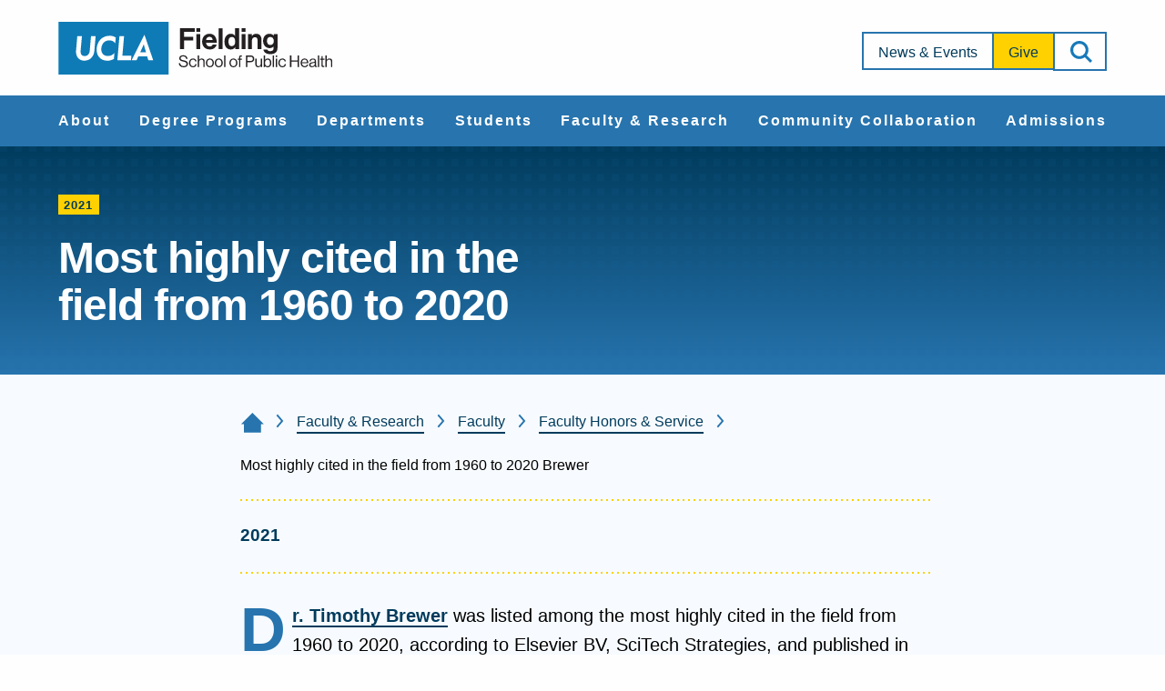

--- FILE ---
content_type: text/html; charset=UTF-8
request_url: https://ph.ucla.edu/faculty-research/faculty/faculty-honors-service/most-highly-cited-field-1960-2020-brewer
body_size: 18474
content:
<!DOCTYPE html>
<html lang="en" dir="ltr" prefix="og: https://ogp.me/ns#" class="md-no-js">
<head>
	<meta charset="utf-8" />
<meta name="description" content="Dr. Timothy Brewer was listed among the most highly cited in the field from 1960 to 2020, according to Elsevier BV, SciTech Strategies, and published in PLOS..." />
<meta name="keywords" content="public health, UCLA, Fielding, epidemiology, health education, global health" />
<meta name="geo.region" content="US-CA" />
<meta name="icbm" content="34.0689, -118.4452" />
<meta name="geo.placename" content="Los Angeles, California, USA" />
<meta name="geo.position" content="34.0689; -118.4452" />
<meta name="robots" content="index, follow" />
<link rel="canonical" href="https://ph.ucla.edu/faculty-research/faculty/faculty-honors-service/most-highly-cited-field-1960-2020-brewer" />
<meta name="generator" content="Drupal 10" />
<meta property="og:type" content="Page - Honor" />
<meta name="Generator" content="Drupal 11 (https://www.drupal.org)" />
<meta name="MobileOptimized" content="width" />
<meta name="HandheldFriendly" content="true" />
<meta name="viewport" content="width=device-width, initial-scale=1.0" />
<script type="application/ld+json">{
    "@context": "https://schema.org",
    "@graph": [
        {
            "@type": "Person",
            "name": "Olivia Jung",
            "email": "olivia.jung@emory.edu",
            "jobTitle": "Assistant Professor",
            "gender": "Female",
            "image": {
                "@type": "ImageObject",
                "url": "https://ph.ucla.edu/sites/default/files/styles/large/public/2023-08/OliviaJung_Headshot.png?itok=d2Sqn8jb",
                "width": "500px",
                "height": "500px"
            }
        }
    ]
}</script>
<meta name="type" content="Page - Honor" />
<meta name="title" content="Most highly cited in the field from 1960 to 2020 Bre..." />
<meta property="og:title" content="Most highly cited in the field from 1960 to 2020 Bre..." />
<meta property="twitter:title" content="Most highly cited in the field from 1960 to 2020 Bre..." />
<meta name="url" content="https://ph.ucla.edu/faculty-research/faculty/faculty-honors-service/most-highly-cited-field-1960-2020-brewer" />
<meta property="og:url" content="https://ph.ucla.edu/faculty-research/faculty/faculty-honors-service/most-highly-cited-field-1960-2020-brewer" />
<meta property="og:description" content="Dr. Timothy Brewer was listed among the most highly cited in the field from 1960 to 2020, according to Elsevier BV, SciTech Strategies, and published in PLOS..." />
<meta property="twitter:description" content="Dr. Timothy Brewer was listed among the most highly cited in the field from 1960 to 2020, according to Elsevier BV, SciTech Strategies, and published in PLOS..." />
<meta property="og:image" content="https://ph.ucla.edu/themes/custom/fielding/_files/img/logo.svg" />
<meta property="og:image:url" content="https://ph.ucla.edu/themes/custom/fielding/_files/img/logo.svg" />
<meta property="og:image:secure_url" content="https://ph.ucla.edu/themes/custom/fielding/_files/img/logo.svg" />
<meta property="twitter:image" content="https://ph.ucla.edu/themes/custom/fielding/_files/img/logo.svg" />
<link rel="icon" href="/sites/default/files/ucla.ico" type="image/vnd.microsoft.icon" />

	<title>Most highly cited in the field from 1... | UCLA Fielding</title>
	<link rel="stylesheet" media="all" href="/sites/default/files/css/css_wFHMk42oMdKZWb063CcPqJAjrwHKEtsZhTT1hkSfKps.css?delta=0&amp;language=en&amp;theme=fielding&amp;include=eJxLKkrNjM9IzSlILdJPQrDji0sqc1KLddIyU3NSMvPS9dNz8pMSc3RBwkCuTnFlcUlqrn5SYnEqAG7cGhU" />
<link rel="stylesheet" media="all" href="/sites/default/files/css/css_4Tm_vdGcR8bMJQikwbHSGDtsF7Mna4DPG9PjUShT650.css?delta=1&amp;language=en&amp;theme=fielding&amp;include=eJxLKkrNjM9IzSlILdJPQrDji0sqc1KLddIyU3NSMvPS9dNz8pMSc3RBwkCuTnFlcUlqrn5SYnEqAG7cGhU" />

	<script src="/sites/default/files/js/js_cfnA8KHv0B3NtF885Xl38-0zdTRrosYN9PUENAGRMBg.js?scope=header&amp;delta=0&amp;language=en&amp;theme=fielding&amp;include=eJxLy0zNScnMS9fPSS1LzdFJg3Fz81NSi_Iyq4oQQsUZiUWpJRmZxQAYahRp"></script>
<script src="https://platform-api.sharethis.com/js/sharethis.js#property=614ccc8bfeb2560019eec7a6&amp;product=custom-share-buttons" async="async"></script>

	<!-- Google Tag Manager -->
	<script>(function(w,d,s,l,i){w[l]=w[l]||[];w[l].push({'gtm.start':
		new Date().getTime(),event:'gtm.js'});var f=d.getElementsByTagName(s)[0],
		j=d.createElement(s),dl=l!='dataLayer'?'&l='+l:'';j.async=true;j.src=
		'https://www.googletagmanager.com/gtm.js?id='+i+dl;f.parentNode.insertBefore(j,f);
		})(window,document,'script','dataLayer','GTM-MSF95NZJ');</script>
		<!-- End Google Tag Manager -->
</head>
<body>
<!-- Google Tag Manager (noscript) -->
<noscript><iframe src="https://www.googletagmanager.com/ns.html?id=GTM-MSF95NZJ"
height="0" width="0" style="display:none;visibility:hidden"></iframe></noscript>
<!-- End Google Tag Manager (noscript) -->

	<svg aria-hidden="true" style="position: absolute; width: 0; height: 0; overflow: hidden;" version="1.1" xmlns="http://www.w3.org/2000/svg" xmlns:xlink="http://www.w3.org/1999/xlink">
	<defs>
		<symbol id="brei-icon-logo-white" viewBox="0 0 165 32">
			<path fill="#fff" style="fill: var(--color1, #fff)" d="M73.111 4.126h8.942v2.147h-6.409v3.003h5.431v2.165h-5.431v5.168h-2.533z"></path>
			<path fill="#fff" style="fill: var(--color1, #fff)" d="M82.993 16.609h2.375v-8.957h-2.375v8.957zM82.993 6.256h2.375v-2.13h-2.375v2.13z"></path>
			<path fill="#fff" style="fill: var(--color1, #fff)" d="M88.812 11.162h3.982c-0.070-1.135-0.821-1.921-1.904-1.921-1.257 0-1.868 0.75-2.078 1.921zM86.437 12.122c0-2.654 1.799-4.714 4.418-4.714 2.882 0 4.419 2.2 4.419 5.394h-6.497c0.175 1.38 0.944 2.235 2.288 2.235 0.926 0 1.468-0.418 1.729-1.1h2.34c-0.332 1.59-1.746 2.934-4.052 2.934-2.969 0-4.646-2.077-4.646-4.749z"></path>
			<path fill="#fff" style="fill: var(--color1, #fff)" d="M96.38 16.609h2.375v-12.484h-2.375z"></path>
			<path fill="#fff" style="fill: var(--color1, #fff)" d="M106.329 12.192c0-1.711-0.559-2.863-2.078-2.863-1.31 0-1.974 1.152-1.974 2.811 0 1.728 0.681 2.741 1.904 2.741 1.415 0 2.148-1.048 2.148-2.689zM99.868 12.14c0-2.794 1.589-4.732 3.825-4.732 1.257 0 2.044 0.576 2.532 1.327h0.053v-4.609h2.376v12.484h-2.288v-1.169h-0.035c-0.524 0.855-1.415 1.431-2.672 1.431-2.253 0-3.79-1.833-3.79-4.731z"></path>
			<path fill="#fff" style="fill: var(--color1, #fff)" d="M110.159 16.609h2.375v-8.957h-2.375v8.957zM110.159 6.256h2.375v-2.13h-2.375v2.13z"></path>
			<path fill="#fff" style="fill: var(--color1, #fff)" d="M116.346 8.875h0.053c0.611-0.96 1.432-1.466 2.654-1.466 1.851 0 3.092 1.396 3.092 3.352v5.849h-2.376v-5.499c0-0.96-0.558-1.642-1.554-1.642-1.047 0-1.816 0.838-1.816 2.061v5.080h-2.376v-8.957h2.323v1.222z"></path>
			<path fill="#fff" style="fill: var(--color1, #fff)" d="M129.582 11.738c0-1.309-0.699-2.427-2.131-2.427-1.205 0-2.008 0.943-2.008 2.444 0 1.519 0.803 2.409 2.025 2.409 1.502 0 2.113-1.1 2.113-2.427zM123.312 16.871h2.358c0.192 0.559 0.699 0.996 1.799 0.996 1.345 0 1.992-0.647 1.992-1.869v-0.977h-0.053c-0.524 0.593-1.206 1.047-2.34 1.047-1.991 0-3.947-1.571-3.947-4.278 0-2.671 1.607-4.382 3.877-4.382 1.117 0 1.938 0.436 2.479 1.187h0.035v-0.943h2.288v8.276c0 1.257-0.402 2.113-1.065 2.724-0.751 0.698-1.904 1.012-3.231 1.012-2.445 0-3.947-1.048-4.192-2.794z"></path>
			<path fill="#fff" style="fill: var(--color1, #fff)" d="M72.365 25.079h0.856c0.117 1.177 0.837 1.789 2.15 1.789 0.963 0 1.654-0.437 1.654-1.303 0-0.953-0.837-1.177-2.082-1.449-1.226-0.273-2.276-0.622-2.276-1.935 0-1.148 0.953-1.838 2.363-1.838 1.742 0 2.461 0.885 2.636 2.169h-0.827c-0.126-0.992-0.769-1.488-1.789-1.488-0.944 0-1.567 0.399-1.567 1.119 0 0.788 0.778 1.020 1.82 1.225 1.352 0.272 2.587 0.603 2.587 2.169 0 1.302-1.060 2.032-2.558 2.032-1.955 0-2.889-1.090-2.967-2.489z"></path>
			<path fill="#fff" style="fill: var(--color1, #fff)" d="M78.507 24.923c0-1.458 0.934-2.645 2.432-2.645 1.186 0 1.974 0.68 2.149 1.751h-0.797c-0.117-0.681-0.594-1.099-1.352-1.099-1.070 0-1.624 0.885-1.624 1.993s0.555 1.984 1.624 1.984c0.817 0 1.304-0.467 1.371-1.245h0.778c-0.107 1.206-0.895 1.907-2.149 1.907-1.498 0-2.432-1.187-2.432-2.646z"></path>
			<path fill="#fff" style="fill: var(--color1, #fff)" d="M84.631 23.066h0.019c0.36-0.476 0.866-0.778 1.596-0.778 1.050 0 1.692 0.574 1.692 1.614v3.53h-0.787v-3.462c0-0.651-0.429-1.021-1.139-1.021-0.797 0-1.381 0.564-1.381 1.391v3.091h-0.788v-6.953h0.788v2.587z"></path>
			<path fill="#fff" style="fill: var(--color1, #fff)" d="M92.727 24.923c0-1.108-0.545-1.993-1.615-1.993s-1.624 0.885-1.624 1.993c0 1.109 0.555 1.984 1.624 1.984s1.615-0.875 1.615-1.984zM88.681 24.923c0-1.458 0.934-2.645 2.432-2.645 1.508 0 2.422 1.187 2.422 2.645s-0.914 2.646-2.422 2.646c-1.498 0-2.432-1.187-2.432-2.646z"></path>
			<path fill="#fff" style="fill: var(--color1, #fff)" d="M98.080 24.923c0-1.108-0.545-1.993-1.615-1.993s-1.624 0.885-1.624 1.993c0 1.109 0.555 1.984 1.624 1.984s1.615-0.875 1.615-1.984zM94.034 24.923c0-1.458 0.934-2.645 2.432-2.645 1.508 0 2.422 1.187 2.422 2.645s-0.914 2.646-2.422 2.646c-1.498 0-2.432-1.187-2.432-2.646z"></path>
			<path fill="#fff" style="fill: var(--color1, #fff)" d="M99.686 27.431h0.788v-6.953h-0.788z"></path>
			<path fill="#fff" style="fill: var(--color1, #fff)" d="M106.882 24.923c0-1.108-0.545-1.993-1.615-1.993s-1.624 0.885-1.624 1.993c0 1.109 0.555 1.984 1.624 1.984s1.615-0.875 1.615-1.984zM102.836 24.923c0-1.458 0.934-2.645 2.432-2.645 1.508 0 2.422 1.187 2.422 2.645s-0.914 2.646-2.422 2.646c-1.498 0-2.432-1.187-2.432-2.646z"></path>
			<path fill="#fff" style="fill: var(--color1, #fff)" d="M107.959 22.404h0.691v-0.807c0-0.866 0.496-1.177 1.333-1.177 0.166 0 0.292 0.010 0.399 0.019v0.671c-0.136-0.010-0.175-0.010-0.253-0.010-0.506 0-0.691 0.127-0.691 0.535v0.768h0.934v0.642h-0.934v4.385h-0.788v-4.385h-0.691v-0.642z"></path>
			<path fill="#fff" style="fill: var(--color1, #fff)" d="M113.677 23.805h1.829c0.983 0 1.449-0.495 1.449-1.293 0-0.836-0.516-1.274-1.401-1.274h-1.877v2.567zM112.802 20.479h2.899c0.73 0 1.294 0.243 1.653 0.67 0.292 0.341 0.467 0.798 0.467 1.323 0 1.274-0.73 2.042-2.247 2.042h-1.897v2.917h-0.875v-6.953z"></path>
			<path fill="#fff" style="fill: var(--color1, #fff)" d="M121.714 27.432v-0.691h-0.019c-0.36 0.487-0.788 0.807-1.518 0.807-1.031 0-1.692-0.622-1.692-1.663v-3.481h0.787v3.462c0 0.651 0.418 1.030 1.129 1.030 0.797 0 1.313-0.603 1.313-1.401v-3.091h0.788v5.027h-0.788z"></path>
			<path fill="#fff" style="fill: var(--color1, #fff)" d="M127.294 24.942c0-1.128-0.457-1.984-1.41-1.984-1.099 0-1.605 0.894-1.605 1.984 0 1.128 0.525 1.974 1.596 1.974 0.963 0 1.42-0.836 1.42-1.974zM124.348 26.771h-0.020v0.661h-0.787v-6.953h0.787v2.645h0.020c0.379-0.516 0.885-0.837 1.614-0.837 1.274 0 2.14 0.973 2.14 2.645 0 1.615-0.807 2.645-2.169 2.645-0.681 0-1.177-0.243-1.585-0.806z"></path>
			<path fill="#fff" style="fill: var(--color1, #fff)" d="M128.918 27.431h0.788v-6.953h-0.788z"></path>
			<path fill="#fff" style="fill: var(--color1, #fff)" d="M130.743 27.431h0.788v-5.027h-0.788v5.027zM130.743 21.452h0.788v-0.973h-0.788v0.973z"></path>
			<path fill="#fff" style="fill: var(--color1, #fff)" d="M132.3 24.923c0-1.458 0.934-2.645 2.432-2.645 1.186 0 1.974 0.68 2.149 1.751h-0.797c-0.117-0.681-0.594-1.099-1.352-1.099-1.070 0-1.625 0.885-1.625 1.993s0.555 1.984 1.625 1.984c0.817 0 1.304-0.467 1.371-1.245h0.779c-0.107 1.206-0.895 1.907-2.149 1.907-1.498 0-2.432-1.187-2.432-2.646z"></path>
			<path fill="#fff" style="fill: var(--color1, #fff)" d="M139.291 20.479h0.876v2.956h3.715v-2.956h0.876v6.953h-0.876v-3.287h-3.715v3.287h-0.876z"></path>
			<path fill="#fff" style="fill: var(--color1, #fff)" d="M146.533 24.515h3.025c-0.048-1.002-0.564-1.614-1.469-1.614-0.934 0-1.439 0.7-1.556 1.614zM145.706 24.922c0-1.458 0.953-2.644 2.382-2.644 1.508 0 2.316 1.167 2.316 2.829h-3.891c0.058 1.021 0.612 1.799 1.625 1.799 0.729 0 1.215-0.35 1.39-1.030h0.769c-0.233 1.079-1.021 1.692-2.159 1.692-1.537 0-2.432-1.186-2.432-2.646z"></path>
			<path fill="#fff" style="fill: var(--color1, #fff)" d="M154.241 25.575v-0.855c-0.263 0.165-0.72 0.292-1.148 0.369-0.788 0.146-1.42 0.282-1.42 1.021 0 0.672 0.525 0.817 1.041 0.817 1.050 0 1.527-0.768 1.527-1.352zM154.221 26.731h-0.010c-0.301 0.39-0.817 0.798-1.673 0.798-0.954 0-1.703-0.447-1.703-1.4 0-1.187 0.934-1.43 2.189-1.624 0.71-0.107 1.206-0.176 1.206-0.72 0-0.565-0.408-0.885-1.128-0.885-0.818 0-1.226 0.35-1.255 1.108h-0.759c0.030-0.971 0.672-1.701 2.004-1.701 1.070 0 1.858 0.399 1.858 1.594v2.392c0 0.408 0.097 0.632 0.536 0.535h0.029v0.574c-0.097 0.039-0.224 0.077-0.428 0.077-0.516 0-0.788-0.233-0.866-0.749z"></path>
			<path fill="#fff" style="fill: var(--color1, #fff)" d="M156.106 27.431h0.788v-6.953h-0.788z"></path>
			<path fill="#fff" style="fill: var(--color1, #fff)" d="M157.515 22.404h0.73v-1.585h0.787v1.585h0.973v0.642h-0.973v3.267c0 0.35 0.185 0.467 0.506 0.467 0.156 0 0.331-0.040 0.418-0.068h0.030v0.681c-0.185 0.038-0.399 0.067-0.632 0.067-0.643 0-1.109-0.262-1.109-0.971v-3.442h-0.73v-0.642z"></path>
			<path fill="#fff" style="fill: var(--color1, #fff)" d="M161.461 23.066h0.019c0.36-0.476 0.867-0.778 1.595-0.778 1.051 0 1.693 0.574 1.693 1.614v3.53h-0.788v-3.462c0-0.651-0.428-1.021-1.138-1.021-0.797 0-1.381 0.564-1.381 1.391v3.091h-0.788v-6.953h0.788v2.587z"></path>
			<path fill="#fff" style="fill: var(--color1, #fff)" d="M0 31.915h66.269v-31.684h-66.269z"></path>
			<path fill="#2774ae" style="fill: var(--color2, #2774ae)" d="M10.598 19.119c-0.064-0.506-0.032-1.239-0.032-1.598l0.746-8.638h2.774l-0.761 8.713c-0.164 1.886 0.563 3.231 2.409 3.231 1.888 0 2.886-1.368 3.050-3.042l0.787-8.902h2.772l-0.766 8.792c-0.309 3.384-2.512 5.92-6.073 5.92-2.778 0-4.566-1.83-4.906-4.476z"></path>
			<path fill="#2774ae" style="fill: var(--color2, #2774ae)" d="M22.98 16.194c0.362-4.146 3.106-7.583 7.846-7.583 1.248 0 2.445 0.291 3.642 1.074l-0.316 3.425c-1.093-1.467-2.391-1.704-3.591-1.704-2.949 0-4.567 2.088-4.798 4.731-0.224 2.574 1.079 4.667 3.936 4.667 1.248 0 2.57-0.367 3.955-1.777l-0.308 3.516c-1.348 0.745-2.603 1.084-3.865 1.084-4.691 0-6.839-3.552-6.502-7.434z"></path>
			<path fill="#2774ae" style="fill: var(--color2, #2774ae)" d="M36.683 8.884h2.767l-1.011 11.729h3.964c0.279 0 1.224-0.015 1.48-0.030-0.014 0.141-0.252 2.71-0.252 2.71h-8.203l1.255-14.408z"></path>
			<path fill="#2774ae" style="fill: var(--color2, #2774ae)" d="M51.804 8.224l-0.192 0.002-7.574 15.066h2.94l1.065-2.286h5.336l0.666 2.286h2.932l-5.173-15.068zM51.094 14.263c0.092-0.204 0.173-0.458 0.205-0.604 0.001-0.003 0.045-0.003 0.045-0.003 0.015 0.182 0.048 0.398 0.105 0.61 0.151 0.657 1.23 4.305 1.23 4.305h-3.493c0 0 1.872-4.214 1.909-4.308v0z"></path>
		</symbol>
		<symbol id="brei-icon-logo" viewBox="0 0 166 32">
			<path fill="#231f20" style="fill: var(--color3, #231f20)" d="M73.745 3.929h9.019v2.167h-6.465v3.030h5.478v2.185h-5.478v5.214h-2.555z"></path>
			<path fill="#231f20" style="fill: var(--color3, #231f20)" d="M83.712 16.525h2.395v-9.037h-2.395v9.037zM83.712 6.078h2.395v-2.149h-2.395v2.149z"></path>
			<path fill="#231f20" style="fill: var(--color3, #231f20)" d="M89.582 11.029h4.016c-0.070-1.145-0.828-1.938-1.92-1.938-1.268 0-1.885 0.757-2.096 1.938zM87.186 11.997c0-2.678 1.815-4.756 4.457-4.756 2.907 0 4.457 2.22 4.457 5.443h-6.553c0.177 1.392 0.952 2.255 2.308 2.255 0.934 0 1.481-0.422 1.744-1.11h2.361c-0.335 1.604-1.761 2.96-4.087 2.96-2.995 0-4.686-2.096-4.686-4.792z"></path>
			<path fill="#231f20" style="fill: var(--color3, #231f20)" d="M97.215 16.525h2.395v-12.595h-2.395z"></path>
			<path fill="#231f20" style="fill: var(--color3, #231f20)" d="M107.251 12.068c0-1.726-0.564-2.889-2.096-2.889-1.322 0-1.991 1.162-1.991 2.836 0 1.744 0.687 2.765 1.92 2.765 1.427 0 2.167-1.057 2.167-2.713zM100.733 12.015c0-2.819 1.603-4.774 3.858-4.774 1.268 0 2.061 0.581 2.554 1.339h0.053v-4.651h2.396v12.595h-2.308v-1.18h-0.036c-0.528 0.862-1.427 1.444-2.695 1.444-2.273 0-3.823-1.85-3.823-4.773z"></path>
			<path fill="#231f20" style="fill: var(--color3, #231f20)" d="M111.114 16.525h2.395v-9.037h-2.395v9.037zM111.114 6.078h2.395v-2.149h-2.395v2.149z"></path>
			<path fill="#231f20" style="fill: var(--color3, #231f20)" d="M117.354 8.721h0.053c0.616-0.968 1.444-1.479 2.677-1.479 1.867 0 3.118 1.409 3.118 3.382v5.901h-2.396v-5.549c0-0.969-0.563-1.657-1.568-1.657-1.056 0-1.832 0.846-1.832 2.079v5.126h-2.396v-9.037h2.343v1.233z"></path>
			<path fill="#231f20" style="fill: var(--color3, #231f20)" d="M130.705 11.61c0-1.321-0.705-2.448-2.149-2.448-1.216 0-2.026 0.951-2.026 2.466 0 1.533 0.81 2.431 2.043 2.431 1.515 0 2.132-1.109 2.132-2.448zM124.381 16.789h2.378c0.194 0.564 0.705 1.005 1.814 1.005 1.356 0 2.009-0.652 2.009-1.885v-0.986h-0.053c-0.529 0.599-1.216 1.056-2.361 1.056-2.008 0-3.981-1.585-3.981-4.316 0-2.695 1.621-4.421 3.911-4.421 1.127 0 1.955 0.44 2.501 1.198h0.036v-0.952h2.308v8.35c0 1.268-0.405 2.132-1.075 2.749-0.758 0.704-1.92 1.022-3.259 1.022-2.467 0-3.981-1.057-4.228-2.819z"></path>
			<path fill="#231f20" style="fill: var(--color3, #231f20)" d="M72.992 25.070h0.863c0.118 1.187 0.844 1.805 2.169 1.805 0.971 0 1.668-0.441 1.668-1.314 0-0.961-0.844-1.187-2.1-1.462-1.237-0.275-2.296-0.628-2.296-1.952 0-1.158 0.961-1.855 2.384-1.855 1.757 0 2.483 0.893 2.659 2.188h-0.834c-0.127-1.001-0.775-1.502-1.805-1.502-0.953 0-1.58 0.402-1.58 1.129 0 0.795 0.785 1.030 1.835 1.236 1.364 0.275 2.609 0.608 2.609 2.188 0 1.314-1.069 2.050-2.58 2.050-1.972 0-2.914-1.099-2.993-2.512z"></path>
			<path fill="#231f20" style="fill: var(--color3, #231f20)" d="M79.188 24.913c0-1.471 0.942-2.669 2.453-2.669 1.197 0 1.991 0.687 2.168 1.766h-0.804c-0.118-0.687-0.599-1.109-1.364-1.109-1.079 0-1.638 0.893-1.638 2.011s0.559 2.002 1.638 2.002c0.824 0 1.315-0.471 1.383-1.256h0.785c-0.108 1.217-0.902 1.924-2.168 1.924-1.511 0-2.453-1.197-2.453-2.669z"></path>
			<path fill="#231f20" style="fill: var(--color3, #231f20)" d="M85.364 23.039h0.020c0.363-0.48 0.873-0.785 1.609-0.785 1.059 0 1.707 0.579 1.707 1.628v3.562h-0.794v-3.493c0-0.657-0.432-1.030-1.149-1.030-0.804 0-1.393 0.569-1.393 1.404v3.119h-0.795v-7.015h0.795v2.61z"></path>
			<path fill="#231f20" style="fill: var(--color3, #231f20)" d="M93.531 24.913c0-1.118-0.549-2.011-1.629-2.011s-1.638 0.893-1.638 2.011c0 1.119 0.559 2.002 1.638 2.002s1.629-0.883 1.629-2.002zM89.449 24.913c0-1.471 0.942-2.669 2.453-2.669 1.521 0 2.443 1.197 2.443 2.669s-0.922 2.669-2.443 2.669c-1.51 0-2.453-1.197-2.453-2.669z"></path>
			<path fill="#231f20" style="fill: var(--color3, #231f20)" d="M98.93 24.913c0-1.118-0.549-2.011-1.629-2.011s-1.638 0.893-1.638 2.011c0 1.119 0.559 2.002 1.638 2.002s1.629-0.883 1.629-2.002zM94.848 24.913c0-1.471 0.942-2.669 2.453-2.669 1.521 0 2.443 1.197 2.443 2.669s-0.922 2.669-2.443 2.669c-1.51 0-2.453-1.197-2.453-2.669z"></path>
			<path fill="#231f20" style="fill: var(--color3, #231f20)" d="M100.55 27.444h0.795v-7.015h-0.795z"></path>
			<path fill="#231f20" style="fill: var(--color3, #231f20)" d="M107.808 24.913c0-1.118-0.549-2.011-1.629-2.011s-1.638 0.893-1.638 2.011c0 1.119 0.559 2.002 1.638 2.002s1.629-0.883 1.629-2.002zM103.727 24.913c0-1.471 0.942-2.669 2.453-2.669 1.521 0 2.443 1.197 2.443 2.669s-0.922 2.669-2.443 2.669c-1.51 0-2.453-1.197-2.453-2.669z"></path>
			<path fill="#231f20" style="fill: var(--color3, #231f20)" d="M108.894 22.372h0.697v-0.814c0-0.873 0.5-1.187 1.344-1.187 0.167 0 0.294 0.010 0.403 0.020v0.677c-0.137-0.010-0.177-0.010-0.255-0.010-0.51 0-0.697 0.128-0.697 0.54v0.775h0.942v0.648h-0.942v4.424h-0.795v-4.424h-0.697v-0.648z"></path>
			<path fill="#231f20" style="fill: var(--color3, #231f20)" d="M114.662 23.785h1.845c0.991 0 1.462-0.5 1.462-1.305 0-0.844-0.52-1.285-1.413-1.285h-1.893v2.59zM113.779 20.429h2.924c0.736 0 1.305 0.246 1.667 0.676 0.295 0.344 0.472 0.805 0.472 1.335 0 1.285-0.736 2.061-2.267 2.061h-1.913v2.943h-0.883v-7.015z"></path>
			<path fill="#231f20" style="fill: var(--color3, #231f20)" d="M122.769 27.444v-0.697h-0.020c-0.363 0.491-0.795 0.814-1.531 0.814-1.040 0-1.707-0.628-1.707-1.678v-3.512h0.794v3.493c0 0.657 0.422 1.040 1.138 1.040 0.804 0 1.325-0.608 1.325-1.413v-3.119h0.795v5.072h-0.795z"></path>
			<path fill="#231f20" style="fill: var(--color3, #231f20)" d="M128.397 24.933c0-1.138-0.461-2.002-1.423-2.002-1.109 0-1.619 0.902-1.619 2.002 0 1.138 0.53 1.991 1.609 1.991 0.971 0 1.432-0.844 1.432-1.991zM125.425 26.777h-0.020v0.667h-0.794v-7.015h0.794v2.669h0.020c0.382-0.52 0.892-0.844 1.628-0.844 1.285 0 2.159 0.982 2.159 2.669 0 1.63-0.814 2.669-2.188 2.669-0.687 0-1.187-0.245-1.599-0.814z"></path>
			<path fill="#231f20" style="fill: var(--color3, #231f20)" d="M130.034 27.444h0.795v-7.015h-0.795z"></path>
			<path fill="#231f20" style="fill: var(--color3, #231f20)" d="M131.876 27.444h0.795v-5.072h-0.795v5.072zM131.876 21.411h0.795v-0.982h-0.795v0.982z"></path>
			<path fill="#231f20" style="fill: var(--color3, #231f20)" d="M133.446 24.913c0-1.471 0.942-2.669 2.453-2.669 1.197 0 1.991 0.687 2.168 1.766h-0.804c-0.118-0.687-0.599-1.109-1.364-1.109-1.080 0-1.639 0.893-1.639 2.011s0.559 2.002 1.639 2.002c0.824 0 1.315-0.471 1.383-1.256h0.785c-0.108 1.217-0.903 1.924-2.168 1.924-1.511 0-2.453-1.197-2.453-2.669z"></path>
			<path fill="#231f20" style="fill: var(--color3, #231f20)" d="M140.498 20.429h0.883v2.983h3.748v-2.983h0.883v7.015h-0.883v-3.316h-3.748v3.316h-0.883z"></path>
			<path fill="#231f20" style="fill: var(--color3, #231f20)" d="M147.802 24.501h3.051c-0.049-1.011-0.569-1.629-1.481-1.629-0.942 0-1.452 0.706-1.569 1.629zM146.969 24.913c0-1.471 0.961-2.668 2.403-2.668 1.521 0 2.336 1.177 2.336 2.855h-3.925c0.059 1.030 0.618 1.815 1.639 1.815 0.735 0 1.226-0.353 1.402-1.039h0.775c-0.235 1.088-1.030 1.707-2.177 1.707-1.55 0-2.453-1.197-2.453-2.669z"></path>
			<path fill="#231f20" style="fill: var(--color3, #231f20)" d="M155.577 25.57v-0.863c-0.265 0.166-0.727 0.294-1.158 0.372-0.795 0.148-1.432 0.285-1.432 1.030 0 0.678 0.53 0.825 1.050 0.825 1.059 0 1.54-0.774 1.54-1.364zM155.557 26.737h-0.010c-0.304 0.393-0.824 0.805-1.687 0.805-0.962 0-1.718-0.451-1.718-1.412 0-1.197 0.942-1.443 2.208-1.638 0.716-0.108 1.216-0.177 1.216-0.727 0-0.57-0.412-0.893-1.138-0.893-0.825 0-1.237 0.353-1.266 1.118h-0.766c0.030-0.98 0.678-1.716 2.021-1.716 1.080 0 1.874 0.402 1.874 1.609v2.414c0 0.412 0.098 0.638 0.541 0.54h0.029v0.579c-0.098 0.039-0.226 0.078-0.432 0.078-0.52 0-0.795-0.235-0.873-0.756z"></path>
			<path fill="#231f20" style="fill: var(--color3, #231f20)" d="M157.458 27.444h0.795v-7.015h-0.795z"></path>
			<path fill="#231f20" style="fill: var(--color3, #231f20)" d="M158.88 22.372h0.736v-1.599h0.794v1.599h0.982v0.648h-0.982v3.296c0 0.353 0.187 0.471 0.511 0.471 0.157 0 0.334-0.040 0.422-0.069h0.030v0.687c-0.187 0.038-0.403 0.068-0.638 0.068-0.648 0-1.119-0.264-1.119-0.98v-3.473h-0.736v-0.648z"></path>
			<path fill="#231f20" style="fill: var(--color3, #231f20)" d="M162.86 23.039h0.019c0.363-0.48 0.874-0.785 1.609-0.785 1.060 0 1.707 0.579 1.707 1.628v3.562h-0.795v-3.493c0-0.657-0.432-1.030-1.148-1.030-0.804 0-1.393 0.569-1.393 1.404v3.119h-0.795v-7.015h0.795v2.61z"></path>
			<path fill="#0f7bb6" style="fill: var(--color4, #0f7bb6)" d="M0 31.968h66.843v-31.968h-66.843z"></path>
			<path fill="#fff" style="fill: var(--color1, #fff)" d="M10.689 19.057c-0.065-0.511-0.033-1.25-0.033-1.612l0.753-8.715h2.798l-0.767 8.791c-0.165 1.903 0.567 3.26 2.43 3.26 1.904 0 2.911-1.38 3.077-3.069l0.793-8.982h2.797l-0.773 8.87c-0.312 3.415-2.534 5.973-6.126 5.973-2.802 0-4.606-1.846-4.949-4.516z"></path>
			<path fill="#fff" style="fill: var(--color1, #fff)" d="M23.179 16.106c0.365-4.183 3.133-7.651 7.914-7.651 1.259 0 2.467 0.294 3.673 1.084l-0.319 3.456c-1.103-1.48-2.412-1.719-3.622-1.719-2.974 0-4.606 2.106-4.84 4.773-0.226 2.597 1.088 4.709 3.971 4.709 1.258 0 2.592-0.37 3.99-1.793l-0.31 3.548c-1.359 0.752-2.626 1.094-3.899 1.094-4.731 0-6.898-3.583-6.558-7.501z"></path>
			<path fill="#fff" style="fill: var(--color1, #fff)" d="M37.001 8.73h2.791l-1.019 11.834h3.998c0.281 0 1.234-0.015 1.493-0.030-0.015 0.142-0.254 2.734-0.254 2.734h-8.274l1.266-14.538z"></path>
			<path fill="#fff" style="fill: var(--color1, #fff)" d="M52.253 8.065l-0.193 0.002-7.64 15.201h2.965l1.074-2.306h5.382l0.671 2.306h2.958l-5.217-15.203zM51.537 14.158c0.093-0.206 0.174-0.462 0.206-0.61 0.001-0.003 0.045-0.003 0.045-0.003 0.015 0.184 0.048 0.401 0.106 0.615 0.153 0.663 1.24 4.343 1.24 4.343h-3.523c0 0 1.888-4.252 1.925-4.346v0z"></path>
		</symbol>
		<symbol id="brei-icon-close" viewBox="0 0 32 32">
			<path d="M0.727 27.879l27.153-27.153 3.394 3.394-27.153 27.153z"></path>
			<path d="M4.121 0.727l27.153 27.153-3.394 3.394-27.153-27.153z"></path>
		</symbol>
		<symbol id="brei-icon-email" viewBox="0 0 48 32">
			<path d="M16.893 17.268l-15.268 14.732h44.75l-15.268-14.732-6.321 5.857c-0.441 0.417-1.131 0.417-1.571 0l-6.322-5.857zM48 1.607l-15.233 14.107 15.233 14.679v-28.786zM0 1.607v28.786l15.232-14.679-15.232-14.107zM1.643-0l22.357 20.714 22.357-20.714h-44.714z"></path>
		</symbol>
		<symbol id="brei-icon-time" viewBox="0 0 32 32">
			<path d="M17.185 4.938v11.225l-1.022 1.022h-8.065v-2.37h6.716v-10.272h2.37v0.395zM16 0c-8.849 0-16 7.151-16 16s7.151 16 16 16c8.849 0 16-7.151 16-16s-7.151-16-16-16v0z"></path>
		</symbol>
		<symbol id="brei-icon-alert" viewBox="0 0 33 32">
			<path d="M32.4 32h-32l16-32 16 32zM5.5 28.9h21.9l-11-21.9-10.9 21.9z"></path>
			<path d="M15.2 24h2.3v2h-2.3c0 0 0-2 0-2z"></path>
			<path d="M15.2 13.4h2.3v9.6h-2.3v-9.6z"></path>
		</symbol>
		<symbol id="brei-icon-cmsalert" viewBox="0 0 32 32">
			<path d="M16 32c-8.8 0-16-7.2-16-16s7.2-16 16-16 16 7.2 16 16-7.2 16-16 16zM16 4.6c-6.3 0-11.4 5.1-11.4 11.4s5.1 11.4 11.4 11.4c6.3 0 11.4-5.1 11.4-11.4s-5.1-11.4-11.4-11.4z"></path>
			<path d="M14.4 9.2h3.2v-2.8h-3.2c0 0 0 2.8 0 2.8z"></path>
			<path d="M14.4 24h3.2v-13.4h-3.2v13.4z"></path>
		</symbol>
		<symbol id="brei-icon-plus" viewBox="0 0 32 32">
			<path d="M0 14h32v4h-32z"></path>
			<path d="M18 0v32h-4v-32z"></path>
		</symbol>
		<symbol id="brei-icon-minus" viewBox="0 0 32 32">
			<path d="M0 18.688h32v-5.376h-32z"></path>
		</symbol>
		<symbol id="brei-icon-arrow" viewBox="0 0 37 32">
			<path d="M22.801 0l-3.201 2.702 9.734 11.205h-29.334v4.185h29.334l-9.734 11.204 3.201 2.704 12.714-14.648 1.192-1.352-1.192-1.351z"></path>
		</symbol>
		<symbol id="brei-icon-chevron" viewBox="0 0 18 32">
			<path d="M15.661 14.744l-11.545-13.559-2.931 2.512 10.478 12.303-10.478 12.303 2.931 2.512 12.612-14.815z"></path>
		</symbol>
		<symbol id="brei-icon-check" viewBox="0 0 42 32">
			<path d="M38.135 0l-23.941 23.941-10.229-10.411-3.965 3.965 14.215 14.366 27.89-27.89z"></path>
		</symbol>
		<symbol id="brei-icon-external" viewBox="0 0 32 32">
			<path d="M19.782 0v3.491h6.284l-17.105 17.105 2.444 2.444 17.105-17.105v6.284h3.491v-12.218z"></path>
			<path d="M0 0v32h32v-16h-3.556v12.444h-24.889v-24.889h12.444v-3.556z"></path>
		</symbol>
		<symbol id="brei-icon-calendar" viewBox="0 0 32 32">
			<path d="M22.537 22.542h4.361c0.401 0 0.727 0.326 0.727 0.727v4.363c0 0.403-0.326 0.727-0.727 0.727h-4.361c-0.401 0-0.727-0.324-0.727-0.727v-4.362c0-0.403 0.324-0.727 0.727-0.728v0zM13.814 22.542h4.359c0.401 0 0.728 0.326 0.728 0.727v4.363c0 0.403-0.327 0.727-0.728 0.727h-4.359c-0.403 0.001-0.728-0.324-0.728-0.725v-4.363c0-0.403 0.324-0.727 0.727-0.728h0.001zM5.086 22.542h4.365c0.401 0 0.727 0.326 0.727 0.727v4.363c0 0.403-0.326 0.727-0.727 0.727h-4.365c-0.401 0-0.725-0.324-0.725-0.727v-4.362c-0.001-0.403 0.324-0.727 0.725-0.728v0zM22.537 13.819h4.361c0.401-0.001 0.727 0.324 0.727 0.727v0 4.363c-0.001 0.401-0.327 0.724-0.727 0.724h-4.361c-0.4 0-0.725-0.324-0.727-0.724v-4.363c0-0.401 0.326-0.727 0.727-0.727v0zM13.814 13.819h4.359c0.401 0 0.728 0.326 0.728 0.727v4.363c-0.001 0.4-0.328 0.724-0.728 0.724h-4.359c-0.401 0-0.727-0.323-0.728-0.724v-4.363c0-0.401 0.326-0.727 0.727-0.727h0.001zM5.086 13.819h4.365c0.401 0 0.727 0.326 0.727 0.727v4.363c-0.003 0.4-0.327 0.724-0.727 0.724h-4.365c-0.4 0-0.724-0.324-0.725-0.724v-4.363c0-0.401 0.324-0.727 0.725-0.727v0zM0 10.19v21.082c0 0.401 0.326 0.728 0.727 0.728v0h30.534c0.401 0 0.727-0.327 0.727-0.728v0-21.082h-31.988zM7.258 0.001c-0.403 0.005-0.723 0.335-0.717 0.736v1.455h-5.814c-0.401 0-0.727 0.326-0.727 0.727v5.816h31.988v-5.816c0-0.401-0.326-0.727-0.727-0.727h-5.816v-1.455c0.007-0.401-0.315-0.731-0.716-0.736-0.007-0.001-0.015-0.001-0.022 0-0.401 0.005-0.723 0.335-0.716 0.736v1.455h-15.996v-1.455c0.005-0.401-0.315-0.731-0.716-0.736-0.008-0.001-0.015-0.001-0.022 0v0z"></path>
		</symbol>
		<symbol id="brei-icon-facebook" viewBox="0 0 17 32">
			<path d="M10.934 32v-14h4.531l0.846-5.813h-5.376v-3.75c0-0.875 0.252-1.615 0.755-2.219s1.319-0.906 2.447-0.906v0h2.416v-4.938l-0.604-0.063c-0.403-0.083-0.967-0.156-1.691-0.219s-1.409-0.094-2.054-0.094c-1.45 0-2.728 0.302-3.836 0.906s-1.963 1.49-2.567 2.656c-0.604 1.167-0.906 2.583-0.906 4.25v0 4.375h-4.893v5.813h4.893v14h6.041z"></path>
		</symbol>
		<symbol id="brei-icon-instagram" viewBox="0 0 32 32">
			<path d="M16.399 32c2.885-0.004 4.943-0.052 6.173-0.143 2.905-0.095 5.155-0.94 6.75-2.536s2.464-3.845 2.607-6.75c0.048-1.286 0.071-3.476 0.071-6.571s-0.024-5.286-0.071-6.571c-0.143-2.905-1.012-5.155-2.607-6.75s-3.845-2.464-6.75-2.607c-1.286-0.048-3.476-0.071-6.571-0.071s-5.286 0.024-6.571 0.071c-2.905 0.143-5.143 1.024-6.714 2.643-1.571 1.571-2.429 3.786-2.571 6.643-0.095 1.333-0.143 3.548-0.143 6.643v0.399c0.004 2.885 0.052 4.943 0.143 6.173 0 0.952 0.083 1.786 0.25 2.5s0.44 1.452 0.821 2.214c0.381 0.762 0.881 1.429 1.5 2 1.571 1.571 3.81 2.429 6.714 2.571 1.286 0.095 3.476 0.143 6.571 0.143h0.399zM19.786 29.143h-7.607c-0.5 0-1.167-0.024-2-0.071s-1.548-0.119-2.143-0.214c-0.595-0.095-1.083-0.214-1.464-0.357-1.429-0.571-2.452-1.595-3.071-3.071-0.095-0.333-0.19-0.762-0.286-1.286s-0.167-1.036-0.214-1.536c-0.048-0.5-0.083-1.107-0.107-1.821s-0.036-1.298-0.036-1.75v-6.857c0-0.5 0.024-1.167 0.071-2s0.119-1.548 0.214-2.143c0.095-0.595 0.214-1.083 0.357-1.464 0.571-1.476 1.595-2.5 3.071-3.071 0.381-0.143 0.869-0.262 1.464-0.357s1.31-0.167 2.143-0.214c0.833-0.048 1.512-0.071 2.036-0.071v0h7.607c0.5 0 1.167 0.024 2 0.071s1.548 0.119 2.143 0.214c0.595 0.095 1.083 0.214 1.464 0.357 1.476 0.571 2.5 1.595 3.071 3.071 0.143 0.381 0.262 0.869 0.357 1.464s0.167 1.31 0.214 2.143c0.048 0.833 0.071 1.512 0.071 2.036v0 7.571c0 0.524-0.024 1.202-0.071 2.036s-0.119 1.548-0.214 2.143c-0.095 0.595-0.214 1.083-0.357 1.464-0.571 1.429-1.595 2.452-3.071 3.071-0.381 0.143-0.869 0.262-1.464 0.357s-1.31 0.167-2.143 0.214c-0.833 0.048-1.512 0.071-2.036 0.071v0zM24.571 9.357c0.524 0 0.964-0.19 1.321-0.571s0.536-0.833 0.536-1.357c0-0.524-0.19-0.952-0.571-1.286-0.333-0.381-0.762-0.571-1.286-0.571s-0.976 0.179-1.357 0.536c-0.381 0.357-0.571 0.798-0.571 1.321s0.19 0.976 0.571 1.357c0.381 0.381 0.833 0.571 1.357 0.571zM16 24.214c2.286 0 4.226-0.798 5.821-2.393s2.393-3.536 2.393-5.821c0-2.286-0.798-4.226-2.393-5.821s-3.536-2.393-5.821-2.393c-2.286 0-4.238 0.81-5.857 2.429-1.571 1.571-2.357 3.5-2.357 5.786s0.798 4.226 2.393 5.821c1.595 1.595 3.536 2.393 5.821 2.393zM16 21.357c-1.476 0-2.738-0.524-3.786-1.571s-1.571-2.31-1.571-3.786c0-1.476 0.524-2.738 1.571-3.786s2.31-1.571 3.786-1.571c1.476 0 2.738 0.524 3.786 1.571s1.571 2.31 1.571 3.786c0 1.476-0.524 2.738-1.571 3.786s-2.31 1.571-3.786 1.571z"></path>
		</symbol>
		<symbol id="brei-icon-linkedin" viewBox="0 0 31 32">
			<path d="M0 31.448h6.51v-22.179h-6.51z"></path>
			<path d="M22.4 9.269c-4.524 0-5.297 1.655-5.628 3.2v-3.2h-6.51v22.179h6.51v-12.69c0-2.097 1.103-3.2 3.2-3.2s3.31 1.103 3.31 3.2v12.69h6.51v-11.034c0-6.4-0.883-11.145-7.393-11.145z"></path>
			<path d="M3.31 1.103c1.828 0 3.31 1.432 3.31 3.2 0 1.767-1.482 3.2-3.31 3.2s-3.31-1.433-3.31-3.2c0-1.768 1.482-3.2 3.31-3.2z"></path>
		</symbol>
		<symbol id="brei-icon-snapchat" viewBox="0 0 35 32">
			<path d="M33.962 25.086c-0.346 0.808-1.811 1.402-4.478 1.816-0.137 0.185-0.251 0.976-0.433 1.593-0.108 0.37-0.374 0.59-0.806 0.59l-0.020-0c-0.625 0-1.277-0.287-2.583-0.287-1.763 0-2.371 0.402-3.74 1.369-1.451 1.026-2.843 1.912-4.921 1.822-2.104 0.155-3.858-1.124-4.845-1.822-1.377-0.974-1.983-1.368-3.739-1.368-1.254 0-2.043 0.314-2.583 0.314-0.537 0-0.745-0.327-0.826-0.601-0.18-0.611-0.293-1.414-0.434-1.604-1.375-0.213-4.475-0.754-4.554-2.137-0.020-0.36 0.234-0.677 0.59-0.736 4.626-0.762 6.71-5.511 6.796-5.713 0.005-0.012 0.010-0.023 0.016-0.034 0.247-0.501 0.302-0.921 0.164-1.247-0.336-0.791-1.787-1.075-2.397-1.316-1.577-0.623-1.796-1.338-1.703-1.829 0.162-0.853 1.444-1.379 2.194-1.027 0.593 0.278 1.12 0.419 1.565 0.419 0.334 0 0.546-0.080 0.662-0.144-0.136-2.389-0.472-5.803 0.378-7.71 2.245-5.034 7.004-5.425 8.408-5.425 0.063 0 0.608-0.006 0.672-0.006 3.467 0 6.798 1.78 8.425 5.428 0.849 1.905 0.515 5.305 0.379 7.712 0.105 0.058 0.29 0.129 0.572 0.142 0.425-0.019 0.918-0.159 1.467-0.416 0.405-0.189 0.958-0.164 1.362 0.004l0.002 0.001c0.63 0.225 1.026 0.679 1.036 1.188 0.012 0.648-0.567 1.208-1.72 1.663-0.141 0.056-0.312 0.11-0.494 0.168-0.651 0.207-1.635 0.519-1.902 1.148-0.138 0.326-0.084 0.745 0.164 1.246 0.006 0.011 0.011 0.023 0.016 0.034 0.087 0.201 2.168 4.95 6.796 5.713 0.427 0.070 0.742 0.524 0.514 1.054z"></path>
		</symbol>
		<symbol id="brei-icon-twitter" viewBox="0 0 40 32">
			<path d="M12.578 32c3.646 0 6.979-0.692 10-2.077s5.482-3.192 7.383-5.423c1.901-2.231 3.372-4.692 4.414-7.385s1.563-5.397 1.563-8.115c0-0.462-0.026-0.795-0.078-1 1.615-1.179 2.995-2.59 4.141-4.231-1.563 0.667-3.125 1.103-4.688 1.308 1.771-1.077 2.969-2.564 3.594-4.462-1.615 0.923-3.359 1.564-5.234 1.923-1.615-1.692-3.62-2.538-6.016-2.538-2.24 0-4.154 0.795-5.742 2.385s-2.383 3.487-2.383 5.692c0 0.615 0.052 1.231 0.156 1.846-3.333-0.154-6.471-0.974-9.414-2.462s-5.43-3.487-7.461-6c-0.781 1.282-1.172 2.641-1.172 4.077 0 2.872 1.224 5.128 3.672 6.769-1.302-0.051-2.526-0.41-3.672-1.077v0 0.154c0 1.282 0.286 2.474 0.859 3.577s1.354 2.038 2.344 2.808c0.99 0.769 2.109 1.282 3.359 1.538-0.729 0.154-1.458 0.231-2.188 0.231-0.469 0-0.964-0.026-1.484-0.077 0.521 1.59 1.471 2.91 2.852 3.962s2.982 1.577 4.805 1.577c-3.021 2.308-6.432 3.462-10.234 3.462-0.729 0-1.38-0.026-1.953-0.077 3.802 2.41 7.995 3.615 12.578 3.615z"></path>
		</symbol>
		<symbol id="brei-icon-youtube" viewBox="0 0 45 32">
			<path d="M43.081 5.007c-0.506-1.971-1.997-3.523-3.89-4.050-3.431-0.957-17.191-0.957-17.191-0.957s-13.759 0-17.191 0.957c-1.893 0.527-3.384 2.079-3.89 4.050-0.919 3.572-0.919 11.025-0.919 11.025s0 7.453 0.919 11.025c0.506 1.971 1.997 3.458 3.89 3.985 3.431 0.957 17.191 0.957 17.191 0.957s13.759 0 17.191-0.957c1.893-0.527 3.384-2.014 3.89-3.985 0.919-3.572 0.919-11.025 0.919-11.025s0-7.453-0.919-11.025zM18 22v-12l12 6-12 6z"></path>
		</symbol>
		<symbol id="brei-icon-home" viewBox="0 0 38 32">
			<path d="M19.491 0l-18.182 18.182h4.545v13.636h27.273v-13.636h4.545c-6.061-6.061-12.121-12.121-18.182-18.182z"></path>
		</symbol>
		<symbol id="brei-icon-information" viewBox="0 0 13 32">
			<path d="M9.284 5.093v-5.093h-5.769v5.093h5.769zM12.575 32v-4.282h-3.29v-18.704h-9.284v4.282h3.561v14.423h-3.335v4.282h12.349z"></path>
		</symbol>
		<symbol id="brei-icon-location" viewBox="0 0 27 32">
			<path d="M12.903 5.161c-4.258 0-7.742 3.484-7.742 7.742s3.484 7.742 7.742 7.742c4.258 0 7.742-3.484 7.742-7.742s-3.484-7.742-7.742-7.742zM12.906 0c9.557 0 15.749 9.959 11.576 18.324-2.019 4.249-8.75 10.622-11.576 13.676-2.961-3.32-9.288-9.162-11.442-13.544-4.442-8.232 1.75-18.456 11.442-18.456z"></path>
			<path d="M12.903 8.258c2.555 0 4.645 2.090 4.645 4.645s-2.090 4.645-4.645 4.645c-2.555 0-4.645-2.090-4.645-4.645s2.090-4.645 4.645-4.645z"></path>
		</symbol>
		<symbol id="brei-icon-menu" viewBox="0 0 40 32">
			<path d="M0 0h40v5.333h-40z"></path>
			<path d="M0 13.333h40v5.333h-40z"></path>
			<path d="M0 26.667h40v5.333h-40z"></path>
		</symbol>
		<symbol id="brei-icon-pause" viewBox="0 0 25 32">
			<path d="M0 0h9.931v32h-9.931v-32z"></path>
			<path d="M15.448 0h9.931v32h-9.931v-32z"></path>
		</symbol>
		<symbol id="brei-icon-quote" viewBox="0 0 33 32">
			<path d="M32.48 30.491v-15.823h-6.125l6.125-14.006h-6.013l-7.907 14.006v15.823h13.92zM13.92 30.491v-15.823h-6.125l6.125-14.006h-6.013l-7.907 14.006v15.823h13.92z"></path>
		</symbol>
		<symbol id="brei-icon-search" viewBox="0 0 32 32">
			<path d="M19.651 19.683c-3.531 3.53-9.276 3.538-12.809 0.008-3.539-3.533-3.547-9.291-0.020-12.835 1.768-1.776 4.094-2.664 6.42-2.664 2.318 0 4.632 0.882 6.401 2.645v0c3.534 3.53 3.547 9.283 0.008 12.846v0zM23.982 21.032c3.807-5.256 3.255-12.525-1.386-17.16-2.502-2.497-5.823-3.87-9.354-3.87h-0.020c-3.539 0.006-6.864 1.388-9.362 3.898-5.157 5.177-5.146 13.594 0.028 18.758 4.644 4.638 11.903 5.166 17.141 1.34l8.018 8.004 2.953-2.966-8.018-8.004z"></path>
		</symbol>
		<symbol id="brei-icon-triangle" viewBox="0 0 20 32">
			<path d="M0 1.081v30.897l19.862-15.448z"></path>
		</symbol>
		<symbol id="brei-icon-user" viewBox="0 0 31 32">
			<path d="M15.238 0c4.734 0 8.571 3.837 8.571 8.571s-3.837 8.571-8.571 8.571c-4.734 0-8.571-3.837-8.571-8.571s3.837-8.571 8.571-8.571z"></path>
			<path d="M30.476 31.746v-2.222c0-5.238-4.286-9.524-9.524-9.524h-11.429c-5.238 0-9.524 4.286-9.524 9.524v2.222h30.476z"></path>
		</symbol>
		<symbol id="brei-icon-warning" viewBox="0 0 5 32">
			<path d="M0 26.88h5.12v5.12h-5.12v-5.12z"></path>
			<path d="M0 0h5.12v24.32h-5.12z"></path>
		</symbol>
	</defs>
</svg>

	<div class="access-nav" role="navigation">
	<a class="show-on-focus" href="#js-global-header">Jump to Header</a>
	<a class="show-on-focus" href="#main">Jump to Main Content</a>
	<a class="show-on-focus" href="#js-global-footer">Jump to Footer</a>
</div>


	
	  <div class="dialog-off-canvas-main-canvas" data-off-canvas-main-canvas>
    




<div class="container">

    <header id="js-global-header" class="global-header">
	<div class="global-header__wrapper">
		<div class="global-header__logo">
			<a href="/" class="logo">
				<span class="show-for-sr">Return to home</span>
				<svg class="brei-icon brei-icon-logo" focusable="false"><use xlink:href="#brei-icon-logo" />
</svg>

			</a>
		</div>
		<div class="off-canvas-bar__open">
			<a href="#" class="menu-open" id="menu-open">
				<span class="show-for-sr">Open Menu</span>
				<svg class="brei-icon brei-icon-menu" focusable="false"><use xlink:href="#brei-icon-menu" />
</svg>

			</a>
		</div>
		<div class="off-canvas-bar" id="off-canvas-bar">
			<div class="off-canvas-bar__wrapper">
				<div class="off-canvas-bar__search-toggle">
					<a href="#" class="menu-search" id="menu-search">
						<span class="show-for-sr">Open Search</span>
						<svg class="brei-icon brei-icon-search" focusable="false"><use xlink:href="#brei-icon-search" />
</svg>

					</a>
				</div>
				<div class="off-canvas-bar__menu-search" id="off-canvas-bar-menu-search">
					<div class="site-search" id="site-search">
						<div class="site-search__wrapper">
							<div class="site-search__inner">
								<form class="site-search__form" action="/search-results" method="get">
									<fieldset>
										<legend class="show-for-sr">Search</legend>
										<label class="site-search__label">
											<input name="q" type="search" disabled="disabled" placeholder="What are you looking for?" class="site-search__field" id="site-search-field"/>
										</label>
										<button type="submit" id="site-search-submit" class="site-search__submit" disabled="disabled">
											<svg class="brei-icon brei-icon-search" focusable="false"><use xlink:href="#brei-icon-search" />
</svg>

											<span class="text show-for-xlarge">Search</span>
											<svg class="brei-icon brei-icon-chevron" focusable="false"><use xlink:href="#brei-icon-chevron" />
</svg>

										</button>
									</fieldset>
								</form>
								<a href="#" class="site-search__close" id="search-close" disabled="disabled">
									<span class="show-for-sr">Close Search</span>
									<svg class="brei-icon brei-icon-close" focusable="false"><use xlink:href="#brei-icon-close" />
</svg>

								</a>
							</div>
							<span class="site-search__overlay"></span>
						</div>
					</div>
				</div>

					<nav id="primary-nav" class="primary-nav" aria-label="Primary Navigation">
		<ul class="primary-nav__list" role="menubar">
							<li class="primary-nav__item primary-nav__item--has-children" role="menuitem">
					<a href="/about" class="menu-primary primary-nav__parent-link">
						About
					</a>
											<a href="#" class="primary-nav__trigger trigger" aria-expanded="false" aria-label="Click to expand child links">
							<span class="show-for-sr text">Click to toggle child links</span>
							<svg class="brei-icon brei-icon-plus" focusable="false"><use xlink:href="#brei-icon-plus" />
</svg>

							<svg class="brei-icon brei-icon-minus" focusable="false"><use xlink:href="#brei-icon-minus" />
</svg>

						</a>
						<ul class="primary-nav__child-list" role="menu">
															<li class="primary-nav__child-item" role="menuitem">
									<a href="/about/why-ucla-fielding" class="menu-tertiary primary-nav__child-link">
										<span class="text">Why UCLA Fielding?</span>
										<span class="chevron">
											<svg class="brei-icon brei-icon-chevron" focusable="false"><use xlink:href="#brei-icon-chevron" />
</svg>

										</span>
									</a>
								</li>
															<li class="primary-nav__child-item" role="menuitem">
									<a href="/about/leadership" class="menu-tertiary primary-nav__child-link">
										<span class="text">Leadership</span>
										<span class="chevron">
											<svg class="brei-icon brei-icon-chevron" focusable="false"><use xlink:href="#brei-icon-chevron" />
</svg>

										</span>
									</a>
								</li>
															<li class="primary-nav__child-item" role="menuitem">
									<a href="/about/administrative-offices" class="menu-tertiary primary-nav__child-link">
										<span class="text">Administrative Offices</span>
										<span class="chevron">
											<svg class="brei-icon brei-icon-chevron" focusable="false"><use xlink:href="#brei-icon-chevron" />
</svg>

										</span>
									</a>
								</li>
															<li class="primary-nav__child-item" role="menuitem">
									<a href="/about/faculty-staff-directory" class="menu-tertiary primary-nav__child-link">
										<span class="text">Faculty &amp; Staff Directory</span>
										<span class="chevron">
											<svg class="brei-icon brei-icon-chevron" focusable="false"><use xlink:href="#brei-icon-chevron" />
</svg>

										</span>
									</a>
								</li>
															<li class="primary-nav__child-item" role="menuitem">
									<a href="/about/board-advisors" class="menu-tertiary primary-nav__child-link">
										<span class="text">Board of Advisors</span>
										<span class="chevron">
											<svg class="brei-icon brei-icon-chevron" focusable="false"><use xlink:href="#brei-icon-chevron" />
</svg>

										</span>
									</a>
								</li>
															<li class="primary-nav__child-item" role="menuitem">
									<a href="/about/visiting-campus" class="menu-tertiary primary-nav__child-link">
										<span class="text">Visiting Campus</span>
										<span class="chevron">
											<svg class="brei-icon brei-icon-chevron" focusable="false"><use xlink:href="#brei-icon-chevron" />
</svg>

										</span>
									</a>
								</li>
															<li class="primary-nav__child-item" role="menuitem">
									<a href="/about/contact-us" class="menu-tertiary primary-nav__child-link">
										<span class="text">Contact Us</span>
										<span class="chevron">
											<svg class="brei-icon brei-icon-chevron" focusable="false"><use xlink:href="#brei-icon-chevron" />
</svg>

										</span>
									</a>
								</li>
													</ul>
									</li>
							<li class="primary-nav__item primary-nav__item--has-children" role="menuitem">
					<a href="/degree-programs" class="menu-primary primary-nav__parent-link">
						Degree Programs
					</a>
											<a href="#" class="primary-nav__trigger trigger" aria-expanded="false" aria-label="Click to expand child links">
							<span class="show-for-sr text">Click to toggle child links</span>
							<svg class="brei-icon brei-icon-plus" focusable="false"><use xlink:href="#brei-icon-plus" />
</svg>

							<svg class="brei-icon brei-icon-minus" focusable="false"><use xlink:href="#brei-icon-minus" />
</svg>

						</a>
						<ul class="primary-nav__child-list" role="menu">
															<li class="primary-nav__child-item" role="menuitem">
									<a href="/degrees-programs/find-compare-degree-programs" class="menu-tertiary primary-nav__child-link">
										<span class="text">Find &amp; Compare Degree Programs</span>
										<span class="chevron">
											<svg class="brei-icon brei-icon-chevron" focusable="false"><use xlink:href="#brei-icon-chevron" />
</svg>

										</span>
									</a>
								</li>
															<li class="primary-nav__child-item" role="menuitem">
									<a href="/degree-programs/course-catalog" class="menu-tertiary primary-nav__child-link">
										<span class="text">Course Catalog</span>
										<span class="chevron">
											<svg class="brei-icon brei-icon-chevron" focusable="false"><use xlink:href="#brei-icon-chevron" />
</svg>

										</span>
									</a>
								</li>
													</ul>
									</li>
							<li class="primary-nav__item primary-nav__item--has-children" role="menuitem">
					<a href="/departments" class="menu-primary primary-nav__parent-link">
						Departments
					</a>
											<a href="#" class="primary-nav__trigger trigger" aria-expanded="false" aria-label="Click to expand child links">
							<span class="show-for-sr text">Click to toggle child links</span>
							<svg class="brei-icon brei-icon-plus" focusable="false"><use xlink:href="#brei-icon-plus" />
</svg>

							<svg class="brei-icon brei-icon-minus" focusable="false"><use xlink:href="#brei-icon-minus" />
</svg>

						</a>
						<ul class="primary-nav__child-list" role="menu">
															<li class="primary-nav__child-item" role="menuitem">
									<a href="/departments/biostatistics" class="menu-tertiary primary-nav__child-link">
										<span class="text">Biostatistics</span>
										<span class="chevron">
											<svg class="brei-icon brei-icon-chevron" focusable="false"><use xlink:href="#brei-icon-chevron" />
</svg>

										</span>
									</a>
								</li>
															<li class="primary-nav__child-item" role="menuitem">
									<a href="https://ph.ucla.edu/departments/community-health-sciences" class="menu-tertiary primary-nav__child-link">
										<span class="text">Community Health Sciences</span>
										<span class="chevron">
											<svg class="brei-icon brei-icon-chevron" focusable="false"><use xlink:href="#brei-icon-chevron" />
</svg>

										</span>
									</a>
								</li>
															<li class="primary-nav__child-item" role="menuitem">
									<a href="/departments/environmental-health-sciences" class="menu-tertiary primary-nav__child-link">
										<span class="text">Environmental Health Sciences</span>
										<span class="chevron">
											<svg class="brei-icon brei-icon-chevron" focusable="false"><use xlink:href="#brei-icon-chevron" />
</svg>

										</span>
									</a>
								</li>
															<li class="primary-nav__child-item" role="menuitem">
									<a href="https://ph.ucla.edu/departments/epidemiology" class="menu-tertiary primary-nav__child-link">
										<span class="text">Epidemiology</span>
										<span class="chevron">
											<svg class="brei-icon brei-icon-chevron" focusable="false"><use xlink:href="#brei-icon-chevron" />
</svg>

										</span>
									</a>
								</li>
															<li class="primary-nav__child-item" role="menuitem">
									<a href="/departments/health-policy-and-management" class="menu-tertiary primary-nav__child-link">
										<span class="text">Health Policy and Management</span>
										<span class="chevron">
											<svg class="brei-icon brei-icon-chevron" focusable="false"><use xlink:href="#brei-icon-chevron" />
</svg>

										</span>
									</a>
								</li>
													</ul>
									</li>
							<li class="primary-nav__item primary-nav__item--has-children" role="menuitem">
					<a href="/students" class="menu-primary primary-nav__parent-link">
						Students
					</a>
											<a href="#" class="primary-nav__trigger trigger" aria-expanded="false" aria-label="Click to expand child links">
							<span class="show-for-sr text">Click to toggle child links</span>
							<svg class="brei-icon brei-icon-plus" focusable="false"><use xlink:href="#brei-icon-plus" />
</svg>

							<svg class="brei-icon brei-icon-minus" focusable="false"><use xlink:href="#brei-icon-minus" />
</svg>

						</a>
						<ul class="primary-nav__child-list" role="menu">
															<li class="primary-nav__child-item" role="menuitem">
									<a href="/students/student-services" class="menu-tertiary primary-nav__child-link">
										<span class="text">Student Services</span>
										<span class="chevron">
											<svg class="brei-icon brei-icon-chevron" focusable="false"><use xlink:href="#brei-icon-chevron" />
</svg>

										</span>
									</a>
								</li>
															<li class="primary-nav__child-item" role="menuitem">
									<a href="/admissions/cost-aid" class="menu-tertiary primary-nav__child-link">
										<span class="text">Cost &amp; Aid</span>
										<span class="chevron">
											<svg class="brei-icon brei-icon-chevron" focusable="false"><use xlink:href="#brei-icon-chevron" />
</svg>

										</span>
									</a>
								</li>
															<li class="primary-nav__child-item" role="menuitem">
									<a href="/students/student-organizations" class="menu-tertiary primary-nav__child-link">
										<span class="text">Student Organizations</span>
										<span class="chevron">
											<svg class="brei-icon brei-icon-chevron" focusable="false"><use xlink:href="#brei-icon-chevron" />
</svg>

										</span>
									</a>
								</li>
															<li class="primary-nav__child-item" role="menuitem">
									<a href="/students/student-career-professional-development" class="menu-tertiary primary-nav__child-link">
										<span class="text">Career Services</span>
										<span class="chevron">
											<svg class="brei-icon brei-icon-chevron" focusable="false"><use xlink:href="#brei-icon-chevron" />
</svg>

										</span>
									</a>
								</li>
															<li class="primary-nav__child-item" role="menuitem">
									<a href="/students/mentorship-program" class="menu-tertiary primary-nav__child-link">
										<span class="text">Mentorship Program</span>
										<span class="chevron">
											<svg class="brei-icon brei-icon-chevron" focusable="false"><use xlink:href="#brei-icon-chevron" />
</svg>

										</span>
									</a>
								</li>
															<li class="primary-nav__child-item" role="menuitem">
									<a href="/students/student-resources" class="menu-tertiary primary-nav__child-link">
										<span class="text">Student Resources</span>
										<span class="chevron">
											<svg class="brei-icon brei-icon-chevron" focusable="false"><use xlink:href="#brei-icon-chevron" />
</svg>

										</span>
									</a>
								</li>
													</ul>
									</li>
							<li class="primary-nav__item primary-nav__item--has-children" role="menuitem">
					<a href="/faculty-research" class="menu-primary primary-nav__parent-link">
						Faculty &amp; Research
					</a>
											<a href="#" class="primary-nav__trigger trigger" aria-expanded="false" aria-label="Click to expand child links">
							<span class="show-for-sr text">Click to toggle child links</span>
							<svg class="brei-icon brei-icon-plus" focusable="false"><use xlink:href="#brei-icon-plus" />
</svg>

							<svg class="brei-icon brei-icon-minus" focusable="false"><use xlink:href="#brei-icon-minus" />
</svg>

						</a>
						<ul class="primary-nav__child-list" role="menu">
															<li class="primary-nav__child-item" role="menuitem">
									<a href="/faculty-research/faculty" class="menu-tertiary primary-nav__child-link">
										<span class="text">Faculty</span>
										<span class="chevron">
											<svg class="brei-icon brei-icon-chevron" focusable="false"><use xlink:href="#brei-icon-chevron" />
</svg>

										</span>
									</a>
								</li>
															<li class="primary-nav__child-item" role="menuitem">
									<a href="/faculty-research/research" class="menu-tertiary primary-nav__child-link">
										<span class="text">Research</span>
										<span class="chevron">
											<svg class="brei-icon brei-icon-chevron" focusable="false"><use xlink:href="#brei-icon-chevron" />
</svg>

										</span>
									</a>
								</li>
															<li class="primary-nav__child-item" role="menuitem">
									<a href="/faculty-research/centers-programs" class="menu-tertiary primary-nav__child-link">
										<span class="text">Centers &amp; Programs</span>
										<span class="chevron">
											<svg class="brei-icon brei-icon-chevron" focusable="false"><use xlink:href="#brei-icon-chevron" />
</svg>

										</span>
									</a>
								</li>
													</ul>
									</li>
							<li class="primary-nav__item primary-nav__item--has-children" role="menuitem">
					<a href="/community-collaboration" class="menu-primary primary-nav__parent-link">
						Community Collaboration
					</a>
											<a href="#" class="primary-nav__trigger trigger" aria-expanded="false" aria-label="Click to expand child links">
							<span class="show-for-sr text">Click to toggle child links</span>
							<svg class="brei-icon brei-icon-plus" focusable="false"><use xlink:href="#brei-icon-plus" />
</svg>

							<svg class="brei-icon brei-icon-minus" focusable="false"><use xlink:href="#brei-icon-minus" />
</svg>

						</a>
						<ul class="primary-nav__child-list" role="menu">
															<li class="primary-nav__child-item" role="menuitem">
									<a href="/community-collaboration/community-impact" class="menu-tertiary primary-nav__child-link">
										<span class="text">Community Impact</span>
										<span class="chevron">
											<svg class="brei-icon brei-icon-chevron" focusable="false"><use xlink:href="#brei-icon-chevron" />
</svg>

										</span>
									</a>
								</li>
															<li class="primary-nav__child-item" role="menuitem">
									<a href="/action-advocacy-training-programs" class="menu-tertiary primary-nav__child-link">
										<span class="text">Action &amp; Advocacy Training Programs</span>
										<span class="chevron">
											<svg class="brei-icon brei-icon-chevron" focusable="false"><use xlink:href="#brei-icon-chevron" />
</svg>

										</span>
									</a>
								</li>
													</ul>
									</li>
							<li class="primary-nav__item primary-nav__item--has-children" role="menuitem">
					<a href="/admissions" class="menu-primary primary-nav__parent-link">
						Admissions
					</a>
											<a href="#" class="primary-nav__trigger trigger" aria-expanded="false" aria-label="Click to expand child links">
							<span class="show-for-sr text">Click to toggle child links</span>
							<svg class="brei-icon brei-icon-plus" focusable="false"><use xlink:href="#brei-icon-plus" />
</svg>

							<svg class="brei-icon brei-icon-minus" focusable="false"><use xlink:href="#brei-icon-minus" />
</svg>

						</a>
						<ul class="primary-nav__child-list" role="menu">
															<li class="primary-nav__child-item" role="menuitem">
									<a href="/admissions/apply" class="menu-tertiary primary-nav__child-link">
										<span class="text">Apply</span>
										<span class="chevron">
											<svg class="brei-icon brei-icon-chevron" focusable="false"><use xlink:href="#brei-icon-chevron" />
</svg>

										</span>
									</a>
								</li>
															<li class="primary-nav__child-item" role="menuitem">
									<a href="/admissions/cost-aid" class="menu-tertiary primary-nav__child-link">
										<span class="text">Cost &amp; Aid</span>
										<span class="chevron">
											<svg class="brei-icon brei-icon-chevron" focusable="false"><use xlink:href="#brei-icon-chevron" />
</svg>

										</span>
									</a>
								</li>
															<li class="primary-nav__child-item" role="menuitem">
									<a href="/events?type%5B0%5D=204&amp;page=1" class="menu-tertiary primary-nav__child-link">
										<span class="text">Admissions Events</span>
										<span class="chevron">
											<svg class="brei-icon brei-icon-chevron" focusable="false"><use xlink:href="#brei-icon-chevron" />
</svg>

										</span>
									</a>
								</li>
															<li class="primary-nav__child-item" role="menuitem">
									<a href="/admissions/connect-students" class="menu-tertiary primary-nav__child-link">
										<span class="text">Connect With Students</span>
										<span class="chevron">
											<svg class="brei-icon brei-icon-chevron" focusable="false"><use xlink:href="#brei-icon-chevron" />
</svg>

										</span>
									</a>
								</li>
															<li class="primary-nav__child-item" role="menuitem">
									<a href="/admissions/admissions-faqs" class="menu-tertiary primary-nav__child-link">
										<span class="text">Admissions FAQs</span>
										<span class="chevron">
											<svg class="brei-icon brei-icon-chevron" focusable="false"><use xlink:href="#brei-icon-chevron" />
</svg>

										</span>
									</a>
								</li>
															<li class="primary-nav__child-item" role="menuitem">
									<a href="/admissions/application-checklist-overview" class="menu-tertiary primary-nav__child-link">
										<span class="text">Application Checklist</span>
										<span class="chevron">
											<svg class="brei-icon brei-icon-chevron" focusable="false"><use xlink:href="#brei-icon-chevron" />
</svg>

										</span>
									</a>
								</li>
													</ul>
									</li>
					</ul>
	</nav>


				

<nav id="secondary-nav" class="secondary-nav" aria-label="Secondary Navigation">
                    <ul class="secondary-nav__list clearfix" role="menubar">
                            <li class="secondary-nav__item" role="menuitem">
                    <a href="/news-events" class="secondary-nav__link">
                        News &amp; Events
                    </a>
                </li>
                            <li class="secondary-nav__item secondary-nav__item--special" role="menuitem">
                    <a href="/give-ucla-fielding" class="secondary-nav__link">
                        Give
                    </a>
                </li>
                    </ul>
    
</nav>



			</div>
		</div>
		<div class="off-canvas-bar__close">
			<a href="#" class="menu-close" id="menu-close">
				<span class="show-for-sr">Close Menu</span>
				<svg class="brei-icon brei-icon-close" focusable="false"><use xlink:href="#brei-icon-close" />
</svg>

			</a>
		</div>
	</div>
</header>


    <main id="main" class="onecol">

        <section id="masthead" class="masthead">
    <div class="masthead__wrapper">
        <div class="masthead__inner">
                        <div class="masthead__content">
                                    <div class="masthead__labels">
                        <span class="info-label">2021</span>
                    </div>
                                <h1 class="masthead__heading">Most highly cited in the field from 1960 to 2020 </h1>
                                            </div></div>
    </div>

    
</section>


        <div class="onecol__wrapper">
            <div class="row onecol__row">
                <div class="onecol__content large-8 large-push-2 columns">

                        <div class="row column breadcrumbs__wrapper">
        <nav class="breadcrumbs">
            <ul>
                                                            <li class="breadcrumbs__item breadcrumbs__item--home">
                            <a href="/" title="Home Page"><span class='show-for-sr'>Home Page</span><svg class='brei-icon brei-icon-home' focusable='false'><use xlink:href='#brei-icon-home'></use></svg></a>
                            <svg class="brei-icon brei-icon-chevron" focusable="false"><use xlink:href="#brei-icon-chevron" />
</svg>

                        </li>
                                                                                <li class="breadcrumbs__item">
                            <a href="/faculty-research" class="breadcrumbs__link">Faculty & Research</a>
                            <svg class="brei-icon brei-icon-chevron" focusable="false"><use xlink:href="#brei-icon-chevron" />
</svg>

                        </li>
                                                                                <li class="breadcrumbs__item">
                            <a href="/faculty-research/faculty" class="breadcrumbs__link">Faculty</a>
                            <svg class="brei-icon brei-icon-chevron" focusable="false"><use xlink:href="#brei-icon-chevron" />
</svg>

                        </li>
                                                                                <li class="breadcrumbs__item">
                            <a href="/faculty-research/faculty/faculty-honors-service" class="breadcrumbs__link">Faculty Honors & Service</a>
                            <svg class="brei-icon brei-icon-chevron" focusable="false"><use xlink:href="#brei-icon-chevron" />
</svg>

                        </li>
                                                                        <li class="breadcrumbs__item breadcrumbs__item--current">
                        <span class="breadcrumbs__span">Most highly cited in the field from 1960 to 2020 Brewer</span>
                    </li>
                            </ul>
        </nav>
    </div>




                    <div data-drupal-messages-fallback class="hidden"></div>



                            <div class="byline">
        <div class="byline__inner">
            <div class="byline__content">
                                    <span class="byline__info byline__pubdate">2021</span>
                                            </div>
        </div>
    </div>

                        <div class="user-markup user-markup--drop-cap">
                
                

                
            <p><a data-entity-substitution="canonical" data-entity-type="node" data-entity-uuid="6b53093c-05b9-49cd-957b-fe3a063ae5ff" href="https://ph.ucla.edu/about/faculty-staff-directory/timothy-brewer" title="Timothy Brewer"><strong>Dr. Timothy Brewer</strong></a><b> </b>was listed among the most highly cited in the field from 1960 to 2020, according to Elsevier BV, SciTech Strategies, and published in PLOS Biology.</p>

      
            </div>
            
                
    

    

        <div class="related-tags">
        <div class="related-tags__inner">
            <h2>Related Tags</h2>

            <ul class="related-tags__list">
                                                            <li class="related-tags__item">
                            <a href="/faculty-research/faculty/faculty-honors-service?department[]=88" class="btn btn--primary">
                                <span class="text">Epidemiology</span>
                            </a>
                        </li>
                                                </ul>
        </div>
    </div>


    

    



                </div>
            </div>
        </div>

    </main>

    

            <footer id="js-global-footer" class="global-footer">
    <div class="global-footer__row">
        <div class="global-footer__wrapper">
            <div class="global-footer__contact">

                <a href="/" class="logo">
                    <span class="show-for-sr">Return to home</span>
                    <svg class="brei-icon brei-icon-logo-white" focusable="false"><use xlink:href="#brei-icon-logo-white" />
</svg>

                </a>

                

<nav id="footer-nav" class="footer-nav" aria-label="Footer Navigation">
					<ul class="footer-nav__list clearfix" role="menubar">
							<li class="footer-nav__item" role="menuitem">
					<a href="/alumni" class="menu-primary footer-nav__link">
						Alumni
					</a>
				</li>
							<li class="footer-nav__item" role="menuitem">
					<a href="/about/faculty-staff-directory" class="menu-primary footer-nav__link">
						Faculty &amp; Staff Directory
					</a>
				</li>
							<li class="footer-nav__item" role="menuitem">
					<a href="/about/administrative-offices/office-human-resources/employment-opportunities" class="menu-primary footer-nav__link">
						Employment Opportunities
					</a>
				</li>
							<li class="footer-nav__item" role="menuitem">
					<a href="/about/administrative-offices/office-marketing-communications/media-resources" class="menu-primary footer-nav__link">
						Media Resources
					</a>
				</li>
							<li class="footer-nav__item" role="menuitem">
					<a href="/subscriptions" class="menu-primary footer-nav__link">
						Subscriptions
					</a>
				</li>
					</ul>
	
</nav>



                                    <div class="social-links">
                        <ul class="social-links__list" role="menubar">
                                                                                        <li class="social-links__item" role="menuitem">
                                    <a href="https://www.instagram.com/uclafielding/" class="btn btn--social">
                                        <span class="btn__icon"><svg class="brei-icon brei-icon-instagram" focusable="false"><use xlink:href="#brei-icon-instagram" />
</svg>
</span>
                                        <span class="show-for-sr">Follow us on Instagram</span>
                                    </a>
                                </li>
                                                                                        <li class="social-links__item" role="menuitem">
                                    <a href="https://facebook.com/pages/UCLA-Fielding-School-of-Public-Health/31467516815" class="btn btn--social">
                                        <span class="btn__icon"><svg class="brei-icon brei-icon-facebook" focusable="false"><use xlink:href="#brei-icon-facebook" />
</svg>
</span>
                                        <span class="show-for-sr">Find us on Facebook</span>
                                    </a>
                                </li>
                                                                                        <li class="social-links__item" role="menuitem">
                                    <a href="https://www.linkedin.com/school/fsph/" class="btn btn--social">
                                        <span class="btn__icon"><svg class="brei-icon brei-icon-linkedin" focusable="false"><use xlink:href="#brei-icon-linkedin" />
</svg>
</span>
                                        <span class="show-for-sr">Find us on LinkedIn</span>
                                    </a>
                                </li>
                                                    </ul>
                    </div>
                
                                    <address class="global-footer__address vcard">
                        <span class="adr">
                                                            <span class="street-address">
                                    <span class="line-1">650 Charles E. Young Dr. South</span>                                    <span class="line-2">16-035 Center for Health Sciences</span>                                </span>
                                                                                        <span class="locality">Los Angeles</span>
                                                                                        <span class="region" title="California">CA</span>
                                                                                        <span class="postal-code">90095-1772</span>
                                                    </span><br/>
                                                    <a href="tel:310.825.6381" class="tel">310.825.6381</a>
                                            </address>
                
            </div>
        </div>
    </div>
    <div class="global-footer__legal">
        <div class="global-footer__legal-inner">
            

<nav id="legal-nav" class="legal-nav" aria-label="Legal Navigation">
					<ul class="legal-nav__list clearfix" role="menubar">
							<li class="legal-nav__item" role="menuitem">
					<a href="/sitemap" class="legal-nav__link">
						Sitemap
					</a>
				</li>
							<li class="legal-nav__item" role="menuitem">
					<a href="https://www.bso.ucla.edu/" class="legal-nav__link">
						Emergency
					</a>
				</li>
							<li class="legal-nav__item" role="menuitem">
					<a href="https://www.ucla.edu/accessibility" class="legal-nav__link">
						Accessibility
					</a>
				</li>
							<li class="legal-nav__item" role="menuitem">
					<a href="https://ucla-gme-advocate.symplicity.com/public_report/index.php/pid031251" class="legal-nav__link">
						Report Misconduct
					</a>
				</li>
							<li class="legal-nav__item" role="menuitem">
					<a href="https://www.ucla.edu/terms-of-use/" class="legal-nav__link">
						Privacy &amp; Terms of Use
					</a>
				</li>
					</ul>
	
</nav>


            <p class="global-footer__copyright">&copy; 2025 UC Regents</p>
        </div>
    </div>
</footer>

    
</div>

  </div>

	

	<script src="/core/assets/vendor/jquery/jquery.min.js?v=4.0.0-rc.1"></script>
<script src="/sites/default/files/js/js_ZHbb7IXo2nxKS_jmomHOWlUByvHelXRT7nKBlT5_DmA.js?scope=footer&amp;delta=1&amp;language=en&amp;theme=fielding&amp;include=eJxLy0zNScnMS9fPSS1LzdFJg3Fz81NSi_Iyq4oQQsUZiUWpJRmZxQAYahRp"></script>


	<script>window.MSInputMethodContext && document.documentMode && document.write('<script src="https://cdn.jsdelivr.net/gh/nuxodin/ie11CustomProperties@4.1.0/ie11CustomProperties.min.js"><\/script>');</script>

</body>
</html>


--- FILE ---
content_type: text/css
request_url: https://ph.ucla.edu/sites/default/files/css/css_4Tm_vdGcR8bMJQikwbHSGDtsF7Mna4DPG9PjUShT650.css?delta=1&language=en&theme=fielding&include=eJxLKkrNjM9IzSlILdJPQrDji0sqc1KLddIyU3NSMvPS9dNz8pMSc3RBwkCuTnFlcUlqrn5SYnEqAG7cGhU
body_size: 55817
content:
/* @license GPL-2.0-or-later https://www.drupal.org/licensing/faq */
html{line-height:1.15;-webkit-text-size-adjust:100%;}body{margin:0;}h1{font-size:2em;margin:0.67em 0;}hr{-webkit-box-sizing:content-box;box-sizing:content-box;height:0;overflow:visible;}pre{font-family:monospace,monospace;font-size:1em;}a{background-color:transparent;}abbr[title]{border-bottom:0;-webkit-text-decoration:underline dotted;text-decoration:underline dotted;}b,strong{font-weight:bolder;}code,kbd,samp{font-family:monospace,monospace;font-size:1em;}small{font-size:80%;}sub,sup{font-size:75%;line-height:0;position:relative;vertical-align:baseline;}sub{bottom:-0.25em;}sup{top:-0.5em;}img{border-style:none;}button,input,optgroup,select,textarea{font-family:inherit;font-size:100%;line-height:1.15;margin:0;}button,input{overflow:visible;}button,select{text-transform:none;}button,[type="button"],[type="reset"],[type="submit"]{-webkit-appearance:button;}button::-moz-focus-inner,[type="button"]::-moz-focus-inner,[type="reset"]::-moz-focus-inner,[type="submit"]::-moz-focus-inner{border-style:none;padding:0;}button:-moz-focusring,[type="button"]:-moz-focusring,[type="reset"]:-moz-focusring,[type="submit"]:-moz-focusring{outline:1px dotted ButtonText;}fieldset{padding:0.35em 0.75em 0.625em;}legend{-webkit-box-sizing:border-box;box-sizing:border-box;color:inherit;display:table;max-width:100%;padding:0;white-space:normal;}progress{vertical-align:baseline;}textarea{overflow:auto;}[type="checkbox"],[type="radio"]{-webkit-box-sizing:border-box;box-sizing:border-box;padding:0;}[type="number"]::-webkit-inner-spin-button,[type="number"]::-webkit-outer-spin-button{height:auto;}[type="search"]{-webkit-appearance:textfield;outline-offset:-2px;}[type="search"]::-webkit-search-decoration{-webkit-appearance:none;}::-webkit-file-upload-button{-webkit-appearance:button;font:inherit;}details{display:block;}summary{display:list-item;}template{display:none;}[hidden]{display:none;}[data-whatintent="mouse"] *,[data-whatintent="mouse"] *:focus,[data-whatintent="touch"] *,[data-whatintent="touch"] *:focus,[data-whatinput="mouse"] *,[data-whatinput="mouse"] *:focus,[data-whatinput="touch"] *,[data-whatinput="touch"] *:focus{outline:none;}[draggable=false]{-webkit-touch-callout:none;-webkit-user-select:none;}.foundation-mq{font-family:"xsmall=0em&small=25em&medium=48em&large=64em&xlarge=80em&xxlarge=90em&xxxlarge=120em";}html{-webkit-box-sizing:border-box;box-sizing:border-box;font-size:100%;}*,*::before,*::after{-webkit-box-sizing:inherit;box-sizing:inherit;}body{margin:0;padding:0;background:#fefefe;font-family:"Helvetica Neue",helvetica,roboto,arial,sans-serif;font-weight:normal;line-height:1;color:#0a0a0a;-webkit-font-smoothing:antialiased;-moz-osx-font-smoothing:grayscale;}img{display:inline-block;vertical-align:middle;max-width:100%;height:auto;-ms-interpolation-mode:bicubic;}textarea{height:auto;min-height:50px;border-radius:0;}select{-webkit-box-sizing:border-box;box-sizing:border-box;width:100%;border-radius:0;}.map_canvas img,.map_canvas embed,.map_canvas object,.mqa-display img,.mqa-display embed,.mqa-display object{max-width:none !important;}button{padding:0;-webkit-appearance:none;-moz-appearance:none;appearance:none;border:0;border-radius:0;background:transparent;line-height:1;cursor:auto;}[data-whatinput='mouse'] button{outline:0;}pre{overflow:auto;-webkit-overflow-scrolling:touch;}button,input,optgroup,select,textarea{font-family:inherit;}.is-visible{display:block !important;}.is-hidden{display:none !important;}div,dl,dt,dd,ul,ol,li,h1,h2,h3,h4,h5,h6,pre,form,p,blockquote,th,td{margin:0;padding:0;}p{margin-bottom:1rem;font-size:inherit;line-height:1.6;text-rendering:optimizelegibility;}em,i{font-style:italic;line-height:inherit;}strong,b{font-weight:bold;line-height:inherit;}small{font-size:80%;line-height:inherit;}h1,.h1,h2,.h2,h3,.h3,h4,.h4,h5,.h5,h6,.h6{font-family:"Helvetica Neue",helvetica,roboto,arial,sans-serif;font-style:normal;font-weight:normal;color:inherit;text-rendering:optimizelegibility;}h1 small,.h1 small,h2 small,.h2 small,h3 small,.h3 small,h4 small,.h4 small,h5 small,.h5 small,h6 small,.h6 small{line-height:0;color:#cacaca;}h1,.h1{font-size:2.48813rem;}h2,.h2{font-size:2.07375rem;}h3,.h3{font-size:1.72813rem;}h4,.h4{font-size:1.44rem;}h5,.h5{font-size:1.2rem;}h6,.h6{font-size:1rem;}@media print,screen and (min-width:64em){h1,.h1{font-size:2.98625rem;}h2,.h2{font-size:2.48813rem;}h3,.h3{font-size:2.07375rem;}h4,.h4{font-size:1.72813rem;}h5,.h5{font-size:1.44rem;}h6,.h6{font-size:1.2rem;}}a{line-height:inherit;color:#1779ba;text-decoration:none;cursor:pointer;}a:hover,a:focus{color:#1468a0;}a img{border:0;}hr{clear:both;max-width:75rem;height:0;margin:1.25rem auto;border-top:0;border-right:0;border-bottom:1px solid #cacaca;border-left:0;}ul,ol,dl{margin-bottom:1rem;list-style-position:outside;line-height:1.6;}li{font-size:inherit;}ul{margin-left:1.25rem;list-style-type:disc;}ol{margin-left:1.25rem;}ul ul,ol ul,ul ol,ol ol{margin-left:1.25rem;margin-bottom:0;}dl{margin-bottom:1rem;}dl dt{margin-bottom:0.3rem;font-weight:bold;}blockquote{margin:0 0 1rem;padding:0;border-left:0;}blockquote,blockquote p{line-height:1.6;color:#8a8a8a;}abbr,abbr[title]{border-bottom:1px dotted #0a0a0a;cursor:help;text-decoration:none;}figure{margin:0;}kbd{margin:0;padding:0.125rem 0.25rem 0;background-color:#e6e6e6;font-family:consolas,"Liberation Mono",courier,monospace;color:#0a0a0a;}.subheader{margin-top:0.2rem;margin-bottom:0.5rem;font-weight:normal;line-height:1.4;color:#8a8a8a;}.lead{font-size:125%;line-height:1.6;}.stat{font-size:2.5rem;line-height:1;}p + .stat{margin-top:-1rem;}ul.no-bullet,ol.no-bullet{margin-left:0;list-style:none;}cite,.cite-block{display:block;color:#000000;font-size:16px;}cite:before,.cite-block:before{content:"";}code,.code-inline{border:1px solid #cacaca;background-color:#e6e6e6;font-family:consolas,"Liberation Mono",courier,monospace;font-weight:normal;color:#0a0a0a;display:inline;max-width:100%;word-wrap:break-word;padding:0.125rem 0.3125rem 0.0625rem;}.code-block{border:1px solid #cacaca;background-color:#e6e6e6;font-family:consolas,"Liberation Mono",courier,monospace;font-weight:normal;color:#0a0a0a;display:block;overflow:auto;white-space:pre;padding:1rem;margin-bottom:1.5rem;}.xsmall-text-left{text-align:left;}.xsmall-text-right{text-align:right;}.xsmall-text-center{text-align:center;}.xsmall-text-justify{text-align:justify;}@media print,screen and (min-width:25em){.text-left{text-align:left;}.text-right{text-align:right;}.text-center{text-align:center;}.text-justify{text-align:justify;}}@media print,screen and (min-width:48em){.medium-text-left{text-align:left;}.medium-text-right{text-align:right;}.medium-text-center{text-align:center;}.medium-text-justify{text-align:justify;}}@media print,screen and (min-width:64em){.large-text-left{text-align:left;}.large-text-right{text-align:right;}.large-text-center{text-align:center;}.large-text-justify{text-align:justify;}}@media screen and (min-width:80em){.xlarge-text-left{text-align:left;}.xlarge-text-right{text-align:right;}.xlarge-text-center{text-align:center;}.xlarge-text-justify{text-align:justify;}}.show-for-print{display:none !important;}@media print{*{background:transparent !important;color:black !important;-webkit-print-color-adjust:economy;print-color-adjust:economy;-webkit-box-shadow:none !important;box-shadow:none !important;text-shadow:none !important;}.show-for-print{display:block !important;}.hide-for-print{display:none !important;}table.show-for-print{display:table !important;}thead.show-for-print{display:table-header-group !important;}tbody.show-for-print{display:table-row-group !important;}tr.show-for-print{display:table-row !important;}td.show-for-print{display:table-cell !important;}th.show-for-print{display:table-cell !important;}a,a:visited{text-decoration:underline;}a[href]:after{content:" (" attr(href) ")";}.ir a:after,a[href^='javascript:']:after,a[href^='#']:after{content:'';}abbr[title]:after{content:" (" attr(title) ")";}pre,blockquote{border:1px solid #8a8a8a;page-break-inside:avoid;}thead{display:table-header-group;}tr,img{page-break-inside:avoid;}img{max-width:100% !important;}@page{margin:0.5cm;}p,h2,h3{orphans:3;widows:3;}h2,h3{page-break-after:avoid;}.print-break-inside{page-break-inside:auto;}}.row{max-width:1712px;margin-right:auto;margin-left:auto;}.row::before,.row::after{display:table;content:' ';-ms-flex-preferred-size:0;flex-basis:0;-webkit-box-ordinal-group:2;-ms-flex-order:1;order:1;}.row::after{clear:both;}.row.collapse > .column,.row.collapse > .columns{padding-right:0;padding-left:0;}.row .row{margin-right:-0.5rem;margin-left:-0.5rem;}@media print,screen and (min-width:25em){.row .row{margin-right:-0.5rem;margin-left:-0.5rem;}}@media print,screen and (min-width:48em){.row .row{margin-right:-0.5rem;margin-left:-0.5rem;}}@media print,screen and (min-width:64em){.row .row{margin-right:-0.5rem;margin-left:-0.5rem;}}@media screen and (min-width:80em){.row .row{margin-right:-0.5rem;margin-left:-0.5rem;}}.row .row.collapse{margin-right:0;margin-left:0;}.row.expanded{max-width:none;}.row.expanded .row{margin-right:auto;margin-left:auto;}.row:not(.expanded) .row{max-width:none;}.row.gutter-xsmall > .column,.row.gutter-xsmall > .columns{padding-right:0.5rem;padding-left:0.5rem;}.row.gutter-medium > .column,.row.gutter-medium > .columns{padding-right:0.5rem;padding-left:0.5rem;}.column,.columns{padding-right:0.5rem;padding-left:0.5rem;width:100%;float:left;}@media print,screen and (min-width:48em){.column,.columns{padding-right:0.5rem;padding-left:0.5rem;}}.column,.columns,.column:last-child:not(:first-child),.columns:last-child:not(:first-child){float:left;clear:none;}.column:last-child:not(:first-child),.columns:last-child:not(:first-child){float:right;}.column.end:last-child:last-child,.end.columns:last-child:last-child{float:left;}.column.row.row,.row.row.columns{float:none;}.row .column.row.row,.row .row.row.columns{margin-right:0;margin-left:0;padding-right:0;padding-left:0;}@media print,screen and (min-width:25em){.small-1{width:8.33333%;}.small-push-1{position:relative;left:8.33333%;}.small-pull-1{position:relative;left:-8.33333%;}.small-offset-0{margin-left:0%;}.small-2{width:16.66667%;}.small-push-2{position:relative;left:16.66667%;}.small-pull-2{position:relative;left:-16.66667%;}.small-offset-1{margin-left:8.33333%;}.small-3{width:25%;}.small-push-3{position:relative;left:25%;}.small-pull-3{position:relative;left:-25%;}.small-offset-2{margin-left:16.66667%;}.small-4{width:33.33333%;}.small-push-4{position:relative;left:33.33333%;}.small-pull-4{position:relative;left:-33.33333%;}.small-offset-3{margin-left:25%;}.small-5{width:41.66667%;}.small-push-5{position:relative;left:41.66667%;}.small-pull-5{position:relative;left:-41.66667%;}.small-offset-4{margin-left:33.33333%;}.small-6{width:50%;}.small-push-6{position:relative;left:50%;}.small-pull-6{position:relative;left:-50%;}.small-offset-5{margin-left:41.66667%;}.small-7{width:58.33333%;}.small-push-7{position:relative;left:58.33333%;}.small-pull-7{position:relative;left:-58.33333%;}.small-offset-6{margin-left:50%;}.small-8{width:66.66667%;}.small-push-8{position:relative;left:66.66667%;}.small-pull-8{position:relative;left:-66.66667%;}.small-offset-7{margin-left:58.33333%;}.small-9{width:75%;}.small-push-9{position:relative;left:75%;}.small-pull-9{position:relative;left:-75%;}.small-offset-8{margin-left:66.66667%;}.small-10{width:83.33333%;}.small-push-10{position:relative;left:83.33333%;}.small-pull-10{position:relative;left:-83.33333%;}.small-offset-9{margin-left:75%;}.small-11{width:91.66667%;}.small-push-11{position:relative;left:91.66667%;}.small-pull-11{position:relative;left:-91.66667%;}.small-offset-10{margin-left:83.33333%;}.small-12{width:100%;}.small-offset-11{margin-left:91.66667%;}.small-up-1 > .column,.small-up-1 > .columns{float:left;width:100%;}.small-up-1 > .column:nth-of-type(1n),.small-up-1 > .columns:nth-of-type(1n){clear:none;}.small-up-1 > .column:nth-of-type(1n+1),.small-up-1 > .columns:nth-of-type(1n+1){clear:both;}.small-up-1 > .column:last-child,.small-up-1 > .columns:last-child{float:left;}.small-up-2 > .column,.small-up-2 > .columns{float:left;width:50%;}.small-up-2 > .column:nth-of-type(1n),.small-up-2 > .columns:nth-of-type(1n){clear:none;}.small-up-2 > .column:nth-of-type(2n+1),.small-up-2 > .columns:nth-of-type(2n+1){clear:both;}.small-up-2 > .column:last-child,.small-up-2 > .columns:last-child{float:left;}.small-up-3 > .column,.small-up-3 > .columns{float:left;width:33.33333%;}.small-up-3 > .column:nth-of-type(1n),.small-up-3 > .columns:nth-of-type(1n){clear:none;}.small-up-3 > .column:nth-of-type(3n+1),.small-up-3 > .columns:nth-of-type(3n+1){clear:both;}.small-up-3 > .column:last-child,.small-up-3 > .columns:last-child{float:left;}.small-up-4 > .column,.small-up-4 > .columns{float:left;width:25%;}.small-up-4 > .column:nth-of-type(1n),.small-up-4 > .columns:nth-of-type(1n){clear:none;}.small-up-4 > .column:nth-of-type(4n+1),.small-up-4 > .columns:nth-of-type(4n+1){clear:both;}.small-up-4 > .column:last-child,.small-up-4 > .columns:last-child{float:left;}.small-up-5 > .column,.small-up-5 > .columns{float:left;width:20%;}.small-up-5 > .column:nth-of-type(1n),.small-up-5 > .columns:nth-of-type(1n){clear:none;}.small-up-5 > .column:nth-of-type(5n+1),.small-up-5 > .columns:nth-of-type(5n+1){clear:both;}.small-up-5 > .column:last-child,.small-up-5 > .columns:last-child{float:left;}.small-up-6 > .column,.small-up-6 > .columns{float:left;width:16.66667%;}.small-up-6 > .column:nth-of-type(1n),.small-up-6 > .columns:nth-of-type(1n){clear:none;}.small-up-6 > .column:nth-of-type(6n+1),.small-up-6 > .columns:nth-of-type(6n+1){clear:both;}.small-up-6 > .column:last-child,.small-up-6 > .columns:last-child{float:left;}.small-up-7 > .column,.small-up-7 > .columns{float:left;width:14.28571%;}.small-up-7 > .column:nth-of-type(1n),.small-up-7 > .columns:nth-of-type(1n){clear:none;}.small-up-7 > .column:nth-of-type(7n+1),.small-up-7 > .columns:nth-of-type(7n+1){clear:both;}.small-up-7 > .column:last-child,.small-up-7 > .columns:last-child{float:left;}.small-up-8 > .column,.small-up-8 > .columns{float:left;width:12.5%;}.small-up-8 > .column:nth-of-type(1n),.small-up-8 > .columns:nth-of-type(1n){clear:none;}.small-up-8 > .column:nth-of-type(8n+1),.small-up-8 > .columns:nth-of-type(8n+1){clear:both;}.small-up-8 > .column:last-child,.small-up-8 > .columns:last-child{float:left;}.small-collapse > .column,.small-collapse > .columns{padding-right:0;padding-left:0;}.small-collapse .row{margin-right:0;margin-left:0;}.expanded.row .small-collapse.row{margin-right:0;margin-left:0;}.small-uncollapse > .column,.small-uncollapse > .columns{padding-right:0.5rem;padding-left:0.5rem;}.small-centered{margin-right:auto;margin-left:auto;}.small-centered,.small-centered:last-child:not(:first-child){float:none;clear:both;}.small-uncentered,.small-push-0,.small-pull-0{position:static;margin-right:0;margin-left:0;}.small-uncentered,.small-uncentered:last-child:not(:first-child),.small-push-0,.small-push-0:last-child:not(:first-child),.small-pull-0,.small-pull-0:last-child:not(:first-child){float:left;clear:none;}.small-uncentered:last-child:not(:first-child),.small-push-0:last-child:not(:first-child),.small-pull-0:last-child:not(:first-child){float:right;}}.xsmall-1{width:8.33333%;}.xsmall-push-1{position:relative;left:8.33333%;}.xsmall-pull-1{position:relative;left:-8.33333%;}.xsmall-offset-0{margin-left:0%;}.xsmall-2{width:16.66667%;}.xsmall-push-2{position:relative;left:16.66667%;}.xsmall-pull-2{position:relative;left:-16.66667%;}.xsmall-offset-1{margin-left:8.33333%;}.xsmall-3{width:25%;}.xsmall-push-3{position:relative;left:25%;}.xsmall-pull-3{position:relative;left:-25%;}.xsmall-offset-2{margin-left:16.66667%;}.xsmall-4{width:33.33333%;}.xsmall-push-4{position:relative;left:33.33333%;}.xsmall-pull-4{position:relative;left:-33.33333%;}.xsmall-offset-3{margin-left:25%;}.xsmall-5{width:41.66667%;}.xsmall-push-5{position:relative;left:41.66667%;}.xsmall-pull-5{position:relative;left:-41.66667%;}.xsmall-offset-4{margin-left:33.33333%;}.xsmall-6{width:50%;}.xsmall-push-6{position:relative;left:50%;}.xsmall-pull-6{position:relative;left:-50%;}.xsmall-offset-5{margin-left:41.66667%;}.xsmall-7{width:58.33333%;}.xsmall-push-7{position:relative;left:58.33333%;}.xsmall-pull-7{position:relative;left:-58.33333%;}.xsmall-offset-6{margin-left:50%;}.xsmall-8{width:66.66667%;}.xsmall-push-8{position:relative;left:66.66667%;}.xsmall-pull-8{position:relative;left:-66.66667%;}.xsmall-offset-7{margin-left:58.33333%;}.xsmall-9{width:75%;}.xsmall-push-9{position:relative;left:75%;}.xsmall-pull-9{position:relative;left:-75%;}.xsmall-offset-8{margin-left:66.66667%;}.xsmall-10{width:83.33333%;}.xsmall-push-10{position:relative;left:83.33333%;}.xsmall-pull-10{position:relative;left:-83.33333%;}.xsmall-offset-9{margin-left:75%;}.xsmall-11{width:91.66667%;}.xsmall-push-11{position:relative;left:91.66667%;}.xsmall-pull-11{position:relative;left:-91.66667%;}.xsmall-offset-10{margin-left:83.33333%;}.xsmall-12{width:100%;}.xsmall-offset-11{margin-left:91.66667%;}.xsmall-up-1 > .column,.xsmall-up-1 > .columns{float:left;width:100%;}.xsmall-up-1 > .column:nth-of-type(1n),.xsmall-up-1 > .columns:nth-of-type(1n){clear:none;}.xsmall-up-1 > .column:nth-of-type(1n+1),.xsmall-up-1 > .columns:nth-of-type(1n+1){clear:both;}.xsmall-up-1 > .column:last-child,.xsmall-up-1 > .columns:last-child{float:left;}.xsmall-up-2 > .column,.xsmall-up-2 > .columns{float:left;width:50%;}.xsmall-up-2 > .column:nth-of-type(1n),.xsmall-up-2 > .columns:nth-of-type(1n){clear:none;}.xsmall-up-2 > .column:nth-of-type(2n+1),.xsmall-up-2 > .columns:nth-of-type(2n+1){clear:both;}.xsmall-up-2 > .column:last-child,.xsmall-up-2 > .columns:last-child{float:left;}.xsmall-up-3 > .column,.xsmall-up-3 > .columns{float:left;width:33.33333%;}.xsmall-up-3 > .column:nth-of-type(1n),.xsmall-up-3 > .columns:nth-of-type(1n){clear:none;}.xsmall-up-3 > .column:nth-of-type(3n+1),.xsmall-up-3 > .columns:nth-of-type(3n+1){clear:both;}.xsmall-up-3 > .column:last-child,.xsmall-up-3 > .columns:last-child{float:left;}.xsmall-up-4 > .column,.xsmall-up-4 > .columns{float:left;width:25%;}.xsmall-up-4 > .column:nth-of-type(1n),.xsmall-up-4 > .columns:nth-of-type(1n){clear:none;}.xsmall-up-4 > .column:nth-of-type(4n+1),.xsmall-up-4 > .columns:nth-of-type(4n+1){clear:both;}.xsmall-up-4 > .column:last-child,.xsmall-up-4 > .columns:last-child{float:left;}.xsmall-up-5 > .column,.xsmall-up-5 > .columns{float:left;width:20%;}.xsmall-up-5 > .column:nth-of-type(1n),.xsmall-up-5 > .columns:nth-of-type(1n){clear:none;}.xsmall-up-5 > .column:nth-of-type(5n+1),.xsmall-up-5 > .columns:nth-of-type(5n+1){clear:both;}.xsmall-up-5 > .column:last-child,.xsmall-up-5 > .columns:last-child{float:left;}.xsmall-up-6 > .column,.xsmall-up-6 > .columns{float:left;width:16.66667%;}.xsmall-up-6 > .column:nth-of-type(1n),.xsmall-up-6 > .columns:nth-of-type(1n){clear:none;}.xsmall-up-6 > .column:nth-of-type(6n+1),.xsmall-up-6 > .columns:nth-of-type(6n+1){clear:both;}.xsmall-up-6 > .column:last-child,.xsmall-up-6 > .columns:last-child{float:left;}.xsmall-up-7 > .column,.xsmall-up-7 > .columns{float:left;width:14.28571%;}.xsmall-up-7 > .column:nth-of-type(1n),.xsmall-up-7 > .columns:nth-of-type(1n){clear:none;}.xsmall-up-7 > .column:nth-of-type(7n+1),.xsmall-up-7 > .columns:nth-of-type(7n+1){clear:both;}.xsmall-up-7 > .column:last-child,.xsmall-up-7 > .columns:last-child{float:left;}.xsmall-up-8 > .column,.xsmall-up-8 > .columns{float:left;width:12.5%;}.xsmall-up-8 > .column:nth-of-type(1n),.xsmall-up-8 > .columns:nth-of-type(1n){clear:none;}.xsmall-up-8 > .column:nth-of-type(8n+1),.xsmall-up-8 > .columns:nth-of-type(8n+1){clear:both;}.xsmall-up-8 > .column:last-child,.xsmall-up-8 > .columns:last-child{float:left;}.xsmall-collapse > .column,.xsmall-collapse > .columns{padding-right:0;padding-left:0;}.xsmall-collapse .row{margin-right:0;margin-left:0;}.expanded.row .xsmall-collapse.row{margin-right:0;margin-left:0;}.xsmall-uncollapse > .column,.xsmall-uncollapse > .columns{padding-right:0.5rem;padding-left:0.5rem;}.xsmall-centered{margin-right:auto;margin-left:auto;}.xsmall-centered,.xsmall-centered:last-child:not(:first-child){float:none;clear:both;}.xsmall-uncentered,.xsmall-push-0,.xsmall-pull-0{position:static;margin-right:0;margin-left:0;}.xsmall-uncentered,.xsmall-uncentered:last-child:not(:first-child),.xsmall-push-0,.xsmall-push-0:last-child:not(:first-child),.xsmall-pull-0,.xsmall-pull-0:last-child:not(:first-child){float:left;clear:none;}.xsmall-uncentered:last-child:not(:first-child),.xsmall-push-0:last-child:not(:first-child),.xsmall-pull-0:last-child:not(:first-child){float:right;}@media print,screen and (min-width:48em){.medium-1{width:8.33333%;}.medium-push-1{position:relative;left:8.33333%;}.medium-pull-1{position:relative;left:-8.33333%;}.medium-offset-0{margin-left:0%;}.medium-2{width:16.66667%;}.medium-push-2{position:relative;left:16.66667%;}.medium-pull-2{position:relative;left:-16.66667%;}.medium-offset-1{margin-left:8.33333%;}.medium-3{width:25%;}.medium-push-3{position:relative;left:25%;}.medium-pull-3{position:relative;left:-25%;}.medium-offset-2{margin-left:16.66667%;}.medium-4{width:33.33333%;}.medium-push-4{position:relative;left:33.33333%;}.medium-pull-4{position:relative;left:-33.33333%;}.medium-offset-3{margin-left:25%;}.medium-5{width:41.66667%;}.medium-push-5{position:relative;left:41.66667%;}.medium-pull-5{position:relative;left:-41.66667%;}.medium-offset-4{margin-left:33.33333%;}.medium-6{width:50%;}.medium-push-6{position:relative;left:50%;}.medium-pull-6{position:relative;left:-50%;}.medium-offset-5{margin-left:41.66667%;}.medium-7{width:58.33333%;}.medium-push-7{position:relative;left:58.33333%;}.medium-pull-7{position:relative;left:-58.33333%;}.medium-offset-6{margin-left:50%;}.medium-8{width:66.66667%;}.medium-push-8{position:relative;left:66.66667%;}.medium-pull-8{position:relative;left:-66.66667%;}.medium-offset-7{margin-left:58.33333%;}.medium-9{width:75%;}.medium-push-9{position:relative;left:75%;}.medium-pull-9{position:relative;left:-75%;}.medium-offset-8{margin-left:66.66667%;}.medium-10{width:83.33333%;}.medium-push-10{position:relative;left:83.33333%;}.medium-pull-10{position:relative;left:-83.33333%;}.medium-offset-9{margin-left:75%;}.medium-11{width:91.66667%;}.medium-push-11{position:relative;left:91.66667%;}.medium-pull-11{position:relative;left:-91.66667%;}.medium-offset-10{margin-left:83.33333%;}.medium-12{width:100%;}.medium-offset-11{margin-left:91.66667%;}.medium-up-1 > .column,.medium-up-1 > .columns{float:left;width:100%;}.medium-up-1 > .column:nth-of-type(1n),.medium-up-1 > .columns:nth-of-type(1n){clear:none;}.medium-up-1 > .column:nth-of-type(1n+1),.medium-up-1 > .columns:nth-of-type(1n+1){clear:both;}.medium-up-1 > .column:last-child,.medium-up-1 > .columns:last-child{float:left;}.medium-up-2 > .column,.medium-up-2 > .columns{float:left;width:50%;}.medium-up-2 > .column:nth-of-type(1n),.medium-up-2 > .columns:nth-of-type(1n){clear:none;}.medium-up-2 > .column:nth-of-type(2n+1),.medium-up-2 > .columns:nth-of-type(2n+1){clear:both;}.medium-up-2 > .column:last-child,.medium-up-2 > .columns:last-child{float:left;}.medium-up-3 > .column,.medium-up-3 > .columns{float:left;width:33.33333%;}.medium-up-3 > .column:nth-of-type(1n),.medium-up-3 > .columns:nth-of-type(1n){clear:none;}.medium-up-3 > .column:nth-of-type(3n+1),.medium-up-3 > .columns:nth-of-type(3n+1){clear:both;}.medium-up-3 > .column:last-child,.medium-up-3 > .columns:last-child{float:left;}.medium-up-4 > .column,.medium-up-4 > .columns{float:left;width:25%;}.medium-up-4 > .column:nth-of-type(1n),.medium-up-4 > .columns:nth-of-type(1n){clear:none;}.medium-up-4 > .column:nth-of-type(4n+1),.medium-up-4 > .columns:nth-of-type(4n+1){clear:both;}.medium-up-4 > .column:last-child,.medium-up-4 > .columns:last-child{float:left;}.medium-up-5 > .column,.medium-up-5 > .columns{float:left;width:20%;}.medium-up-5 > .column:nth-of-type(1n),.medium-up-5 > .columns:nth-of-type(1n){clear:none;}.medium-up-5 > .column:nth-of-type(5n+1),.medium-up-5 > .columns:nth-of-type(5n+1){clear:both;}.medium-up-5 > .column:last-child,.medium-up-5 > .columns:last-child{float:left;}.medium-up-6 > .column,.medium-up-6 > .columns{float:left;width:16.66667%;}.medium-up-6 > .column:nth-of-type(1n),.medium-up-6 > .columns:nth-of-type(1n){clear:none;}.medium-up-6 > .column:nth-of-type(6n+1),.medium-up-6 > .columns:nth-of-type(6n+1){clear:both;}.medium-up-6 > .column:last-child,.medium-up-6 > .columns:last-child{float:left;}.medium-up-7 > .column,.medium-up-7 > .columns{float:left;width:14.28571%;}.medium-up-7 > .column:nth-of-type(1n),.medium-up-7 > .columns:nth-of-type(1n){clear:none;}.medium-up-7 > .column:nth-of-type(7n+1),.medium-up-7 > .columns:nth-of-type(7n+1){clear:both;}.medium-up-7 > .column:last-child,.medium-up-7 > .columns:last-child{float:left;}.medium-up-8 > .column,.medium-up-8 > .columns{float:left;width:12.5%;}.medium-up-8 > .column:nth-of-type(1n),.medium-up-8 > .columns:nth-of-type(1n){clear:none;}.medium-up-8 > .column:nth-of-type(8n+1),.medium-up-8 > .columns:nth-of-type(8n+1){clear:both;}.medium-up-8 > .column:last-child,.medium-up-8 > .columns:last-child{float:left;}.medium-collapse > .column,.medium-collapse > .columns{padding-right:0;padding-left:0;}.medium-collapse .row{margin-right:0;margin-left:0;}.expanded.row .medium-collapse.row{margin-right:0;margin-left:0;}.medium-uncollapse > .column,.medium-uncollapse > .columns{padding-right:0.5rem;padding-left:0.5rem;}.medium-centered{margin-right:auto;margin-left:auto;}.medium-centered,.medium-centered:last-child:not(:first-child){float:none;clear:both;}.medium-uncentered,.medium-push-0,.medium-pull-0{position:static;margin-right:0;margin-left:0;}.medium-uncentered,.medium-uncentered:last-child:not(:first-child),.medium-push-0,.medium-push-0:last-child:not(:first-child),.medium-pull-0,.medium-pull-0:last-child:not(:first-child){float:left;clear:none;}.medium-uncentered:last-child:not(:first-child),.medium-push-0:last-child:not(:first-child),.medium-pull-0:last-child:not(:first-child){float:right;}}@media print,screen and (min-width:64em){.large-1{width:8.33333%;}.large-push-1{position:relative;left:8.33333%;}.large-pull-1{position:relative;left:-8.33333%;}.large-offset-0{margin-left:0%;}.large-2{width:16.66667%;}.large-push-2{position:relative;left:16.66667%;}.large-pull-2{position:relative;left:-16.66667%;}.large-offset-1{margin-left:8.33333%;}.large-3{width:25%;}.large-push-3{position:relative;left:25%;}.large-pull-3{position:relative;left:-25%;}.large-offset-2{margin-left:16.66667%;}.large-4{width:33.33333%;}.large-push-4{position:relative;left:33.33333%;}.large-pull-4{position:relative;left:-33.33333%;}.large-offset-3{margin-left:25%;}.large-5{width:41.66667%;}.large-push-5{position:relative;left:41.66667%;}.large-pull-5{position:relative;left:-41.66667%;}.large-offset-4{margin-left:33.33333%;}.large-6{width:50%;}.large-push-6{position:relative;left:50%;}.large-pull-6{position:relative;left:-50%;}.large-offset-5{margin-left:41.66667%;}.large-7{width:58.33333%;}.large-push-7{position:relative;left:58.33333%;}.large-pull-7{position:relative;left:-58.33333%;}.large-offset-6{margin-left:50%;}.large-8{width:66.66667%;}.large-push-8{position:relative;left:66.66667%;}.large-pull-8{position:relative;left:-66.66667%;}.large-offset-7{margin-left:58.33333%;}.large-9{width:75%;}.large-push-9{position:relative;left:75%;}.large-pull-9{position:relative;left:-75%;}.large-offset-8{margin-left:66.66667%;}.large-10{width:83.33333%;}.large-push-10{position:relative;left:83.33333%;}.large-pull-10{position:relative;left:-83.33333%;}.large-offset-9{margin-left:75%;}.large-11{width:91.66667%;}.large-push-11{position:relative;left:91.66667%;}.large-pull-11{position:relative;left:-91.66667%;}.large-offset-10{margin-left:83.33333%;}.large-12{width:100%;}.large-offset-11{margin-left:91.66667%;}.large-up-1 > .column,.large-up-1 > .columns{float:left;width:100%;}.large-up-1 > .column:nth-of-type(1n),.large-up-1 > .columns:nth-of-type(1n){clear:none;}.large-up-1 > .column:nth-of-type(1n+1),.large-up-1 > .columns:nth-of-type(1n+1){clear:both;}.large-up-1 > .column:last-child,.large-up-1 > .columns:last-child{float:left;}.large-up-2 > .column,.large-up-2 > .columns{float:left;width:50%;}.large-up-2 > .column:nth-of-type(1n),.large-up-2 > .columns:nth-of-type(1n){clear:none;}.large-up-2 > .column:nth-of-type(2n+1),.large-up-2 > .columns:nth-of-type(2n+1){clear:both;}.large-up-2 > .column:last-child,.large-up-2 > .columns:last-child{float:left;}.large-up-3 > .column,.large-up-3 > .columns{float:left;width:33.33333%;}.large-up-3 > .column:nth-of-type(1n),.large-up-3 > .columns:nth-of-type(1n){clear:none;}.large-up-3 > .column:nth-of-type(3n+1),.large-up-3 > .columns:nth-of-type(3n+1){clear:both;}.large-up-3 > .column:last-child,.large-up-3 > .columns:last-child{float:left;}.large-up-4 > .column,.large-up-4 > .columns{float:left;width:25%;}.large-up-4 > .column:nth-of-type(1n),.large-up-4 > .columns:nth-of-type(1n){clear:none;}.large-up-4 > .column:nth-of-type(4n+1),.large-up-4 > .columns:nth-of-type(4n+1){clear:both;}.large-up-4 > .column:last-child,.large-up-4 > .columns:last-child{float:left;}.large-up-5 > .column,.large-up-5 > .columns{float:left;width:20%;}.large-up-5 > .column:nth-of-type(1n),.large-up-5 > .columns:nth-of-type(1n){clear:none;}.large-up-5 > .column:nth-of-type(5n+1),.large-up-5 > .columns:nth-of-type(5n+1){clear:both;}.large-up-5 > .column:last-child,.large-up-5 > .columns:last-child{float:left;}.large-up-6 > .column,.large-up-6 > .columns{float:left;width:16.66667%;}.large-up-6 > .column:nth-of-type(1n),.large-up-6 > .columns:nth-of-type(1n){clear:none;}.large-up-6 > .column:nth-of-type(6n+1),.large-up-6 > .columns:nth-of-type(6n+1){clear:both;}.large-up-6 > .column:last-child,.large-up-6 > .columns:last-child{float:left;}.large-up-7 > .column,.large-up-7 > .columns{float:left;width:14.28571%;}.large-up-7 > .column:nth-of-type(1n),.large-up-7 > .columns:nth-of-type(1n){clear:none;}.large-up-7 > .column:nth-of-type(7n+1),.large-up-7 > .columns:nth-of-type(7n+1){clear:both;}.large-up-7 > .column:last-child,.large-up-7 > .columns:last-child{float:left;}.large-up-8 > .column,.large-up-8 > .columns{float:left;width:12.5%;}.large-up-8 > .column:nth-of-type(1n),.large-up-8 > .columns:nth-of-type(1n){clear:none;}.large-up-8 > .column:nth-of-type(8n+1),.large-up-8 > .columns:nth-of-type(8n+1){clear:both;}.large-up-8 > .column:last-child,.large-up-8 > .columns:last-child{float:left;}.large-collapse > .column,.large-collapse > .columns{padding-right:0;padding-left:0;}.large-collapse .row{margin-right:0;margin-left:0;}.expanded.row .large-collapse.row{margin-right:0;margin-left:0;}.large-uncollapse > .column,.large-uncollapse > .columns{padding-right:0.5rem;padding-left:0.5rem;}.large-centered{margin-right:auto;margin-left:auto;}.large-centered,.large-centered:last-child:not(:first-child){float:none;clear:both;}.large-uncentered,.large-push-0,.large-pull-0{position:static;margin-right:0;margin-left:0;}.large-uncentered,.large-uncentered:last-child:not(:first-child),.large-push-0,.large-push-0:last-child:not(:first-child),.large-pull-0,.large-pull-0:last-child:not(:first-child){float:left;clear:none;}.large-uncentered:last-child:not(:first-child),.large-push-0:last-child:not(:first-child),.large-pull-0:last-child:not(:first-child){float:right;}}@media screen and (min-width:80em){.xlarge-1{width:8.33333%;}.xlarge-push-1{position:relative;left:8.33333%;}.xlarge-pull-1{position:relative;left:-8.33333%;}.xlarge-offset-0{margin-left:0%;}.xlarge-2{width:16.66667%;}.xlarge-push-2{position:relative;left:16.66667%;}.xlarge-pull-2{position:relative;left:-16.66667%;}.xlarge-offset-1{margin-left:8.33333%;}.xlarge-3{width:25%;}.xlarge-push-3{position:relative;left:25%;}.xlarge-pull-3{position:relative;left:-25%;}.xlarge-offset-2{margin-left:16.66667%;}.xlarge-4{width:33.33333%;}.xlarge-push-4{position:relative;left:33.33333%;}.xlarge-pull-4{position:relative;left:-33.33333%;}.xlarge-offset-3{margin-left:25%;}.xlarge-5{width:41.66667%;}.xlarge-push-5{position:relative;left:41.66667%;}.xlarge-pull-5{position:relative;left:-41.66667%;}.xlarge-offset-4{margin-left:33.33333%;}.xlarge-6{width:50%;}.xlarge-push-6{position:relative;left:50%;}.xlarge-pull-6{position:relative;left:-50%;}.xlarge-offset-5{margin-left:41.66667%;}.xlarge-7{width:58.33333%;}.xlarge-push-7{position:relative;left:58.33333%;}.xlarge-pull-7{position:relative;left:-58.33333%;}.xlarge-offset-6{margin-left:50%;}.xlarge-8{width:66.66667%;}.xlarge-push-8{position:relative;left:66.66667%;}.xlarge-pull-8{position:relative;left:-66.66667%;}.xlarge-offset-7{margin-left:58.33333%;}.xlarge-9{width:75%;}.xlarge-push-9{position:relative;left:75%;}.xlarge-pull-9{position:relative;left:-75%;}.xlarge-offset-8{margin-left:66.66667%;}.xlarge-10{width:83.33333%;}.xlarge-push-10{position:relative;left:83.33333%;}.xlarge-pull-10{position:relative;left:-83.33333%;}.xlarge-offset-9{margin-left:75%;}.xlarge-11{width:91.66667%;}.xlarge-push-11{position:relative;left:91.66667%;}.xlarge-pull-11{position:relative;left:-91.66667%;}.xlarge-offset-10{margin-left:83.33333%;}.xlarge-12{width:100%;}.xlarge-offset-11{margin-left:91.66667%;}.xlarge-up-1 > .column,.xlarge-up-1 > .columns{float:left;width:100%;}.xlarge-up-1 > .column:nth-of-type(1n),.xlarge-up-1 > .columns:nth-of-type(1n){clear:none;}.xlarge-up-1 > .column:nth-of-type(1n+1),.xlarge-up-1 > .columns:nth-of-type(1n+1){clear:both;}.xlarge-up-1 > .column:last-child,.xlarge-up-1 > .columns:last-child{float:left;}.xlarge-up-2 > .column,.xlarge-up-2 > .columns{float:left;width:50%;}.xlarge-up-2 > .column:nth-of-type(1n),.xlarge-up-2 > .columns:nth-of-type(1n){clear:none;}.xlarge-up-2 > .column:nth-of-type(2n+1),.xlarge-up-2 > .columns:nth-of-type(2n+1){clear:both;}.xlarge-up-2 > .column:last-child,.xlarge-up-2 > .columns:last-child{float:left;}.xlarge-up-3 > .column,.xlarge-up-3 > .columns{float:left;width:33.33333%;}.xlarge-up-3 > .column:nth-of-type(1n),.xlarge-up-3 > .columns:nth-of-type(1n){clear:none;}.xlarge-up-3 > .column:nth-of-type(3n+1),.xlarge-up-3 > .columns:nth-of-type(3n+1){clear:both;}.xlarge-up-3 > .column:last-child,.xlarge-up-3 > .columns:last-child{float:left;}.xlarge-up-4 > .column,.xlarge-up-4 > .columns{float:left;width:25%;}.xlarge-up-4 > .column:nth-of-type(1n),.xlarge-up-4 > .columns:nth-of-type(1n){clear:none;}.xlarge-up-4 > .column:nth-of-type(4n+1),.xlarge-up-4 > .columns:nth-of-type(4n+1){clear:both;}.xlarge-up-4 > .column:last-child,.xlarge-up-4 > .columns:last-child{float:left;}.xlarge-up-5 > .column,.xlarge-up-5 > .columns{float:left;width:20%;}.xlarge-up-5 > .column:nth-of-type(1n),.xlarge-up-5 > .columns:nth-of-type(1n){clear:none;}.xlarge-up-5 > .column:nth-of-type(5n+1),.xlarge-up-5 > .columns:nth-of-type(5n+1){clear:both;}.xlarge-up-5 > .column:last-child,.xlarge-up-5 > .columns:last-child{float:left;}.xlarge-up-6 > .column,.xlarge-up-6 > .columns{float:left;width:16.66667%;}.xlarge-up-6 > .column:nth-of-type(1n),.xlarge-up-6 > .columns:nth-of-type(1n){clear:none;}.xlarge-up-6 > .column:nth-of-type(6n+1),.xlarge-up-6 > .columns:nth-of-type(6n+1){clear:both;}.xlarge-up-6 > .column:last-child,.xlarge-up-6 > .columns:last-child{float:left;}.xlarge-up-7 > .column,.xlarge-up-7 > .columns{float:left;width:14.28571%;}.xlarge-up-7 > .column:nth-of-type(1n),.xlarge-up-7 > .columns:nth-of-type(1n){clear:none;}.xlarge-up-7 > .column:nth-of-type(7n+1),.xlarge-up-7 > .columns:nth-of-type(7n+1){clear:both;}.xlarge-up-7 > .column:last-child,.xlarge-up-7 > .columns:last-child{float:left;}.xlarge-up-8 > .column,.xlarge-up-8 > .columns{float:left;width:12.5%;}.xlarge-up-8 > .column:nth-of-type(1n),.xlarge-up-8 > .columns:nth-of-type(1n){clear:none;}.xlarge-up-8 > .column:nth-of-type(8n+1),.xlarge-up-8 > .columns:nth-of-type(8n+1){clear:both;}.xlarge-up-8 > .column:last-child,.xlarge-up-8 > .columns:last-child{float:left;}.xlarge-collapse > .column,.xlarge-collapse > .columns{padding-right:0;padding-left:0;}.xlarge-collapse .row{margin-right:0;margin-left:0;}.expanded.row .xlarge-collapse.row{margin-right:0;margin-left:0;}.xlarge-uncollapse > .column,.xlarge-uncollapse > .columns{padding-right:0.5rem;padding-left:0.5rem;}.xlarge-centered{margin-right:auto;margin-left:auto;}.xlarge-centered,.xlarge-centered:last-child:not(:first-child){float:none;clear:both;}.xlarge-uncentered,.xlarge-push-0,.xlarge-pull-0{position:static;margin-right:0;margin-left:0;}.xlarge-uncentered,.xlarge-uncentered:last-child:not(:first-child),.xlarge-push-0,.xlarge-push-0:last-child:not(:first-child),.xlarge-pull-0,.xlarge-pull-0:last-child:not(:first-child){float:left;clear:none;}.xlarge-uncentered:last-child:not(:first-child),.xlarge-push-0:last-child:not(:first-child),.xlarge-pull-0:last-child:not(:first-child){float:right;}}.column-block{margin-bottom:1rem;}.column-block > :last-child{margin-bottom:0;}@media print,screen and (min-width:48em){.column-block{margin-bottom:1rem;}.column-block > :last-child{margin-bottom:0;}}.callout{position:relative;margin:0 0 1rem 0;padding:1rem;border:1px solid rgba(10,10,10,0.25);border-radius:0;background-color:white;color:#0a0a0a;}.callout > :first-child{margin-top:0;}.callout > :last-child{margin-bottom:0;}.callout.primary{background-color:#d7ecfa;color:#0a0a0a;}.callout.secondary{background-color:#eaeaea;color:#0a0a0a;}.callout.success{background-color:#e1faea;color:#0a0a0a;}.callout.warning{background-color:#fff3d9;color:#0a0a0a;}.callout.alert{background-color:#f7e4e1;color:#0a0a0a;}.callout.small{padding-top:0.5rem;padding-right:0.5rem;padding-bottom:0.5rem;padding-left:0.5rem;}.callout.large{padding-top:3rem;padding-right:3rem;padding-bottom:3rem;padding-left:3rem;}.accordion{margin-left:0;background:transparent;list-style-type:none;}.accordion[disabled] .accordion-title{cursor:not-allowed;}.accordion-item:first-child > :first-child{border-radius:0 0 0 0;}.accordion-item:last-child > :last-child{border-radius:0 0 0 0;}.accordion-title{position:relative;display:block;padding:0;border:0;border-bottom:0;font-size:0.75rem;line-height:1;color:#1779ba;}:last-child:not(.is-active) > .accordion-title{border-bottom:0;border-radius:0 0 0 0;}.accordion-title:hover,.accordion-title:focus{background-color:transparent;}.accordion-content{display:none;padding:0;border:0;border-bottom:0;background-color:transparent;color:#0a0a0a;}:last-child > .accordion-content:last-child{border-bottom:0;}.tabs{margin:0;border:1px solid transparent;background:#fefefe;list-style-type:none;}.tabs::before,.tabs::after{display:table;content:' ';-ms-flex-preferred-size:0;flex-basis:0;-webkit-box-ordinal-group:2;-ms-flex-order:1;order:1;}.tabs::after{clear:both;}.tabs.vertical > li{display:block;float:none;width:auto;}.tabs.simple > li > a{padding:0;}.tabs.simple > li > a:hover{background:transparent;}.tabs.primary{background:#1779ba;}.tabs.primary > li > a{color:#fefefe;}.tabs.primary > li > a:hover,.tabs.primary > li > a:focus{background:#1673b1;}.tabs-title{float:left;}.tabs-title > a{display:block;padding:0;font-size:0.75rem;line-height:1;color:#1779ba;}[data-whatinput='mouse'] .tabs-title > a{outline:0;}.tabs-title > a:hover{background:#fefefe;color:#1468a0;}.tabs-title > a:focus,.tabs-title > a[aria-selected='true']{background:#e6e6e6;color:#1779ba;}.tabs-content{border:1px solid transparent;border-top:0;background:#fefefe;color:#0a0a0a;-webkit-transition:all 0.5s ease;transition:all 0.5s ease;}.tabs-content.vertical{border:1px solid transparent;border-left:0;}.tabs-panel{display:none;padding:0;}.tabs-panel.is-active{display:block;}.is-off-canvas-open{overflow:hidden;}.js-off-canvas-overlay{position:absolute;top:0;left:0;z-index:11;width:100%;height:100%;-webkit-transition:opacity 0.5s ease,visibility 0.5s ease;transition:opacity 0.5s ease,visibility 0.5s ease;background:rgba(254,254,254,0.25);opacity:0;visibility:hidden;overflow:hidden;}.js-off-canvas-overlay.is-visible{opacity:1;visibility:visible;}.js-off-canvas-overlay.is-closable{cursor:pointer;}.js-off-canvas-overlay.is-overlay-absolute{position:absolute;}.js-off-canvas-overlay.is-overlay-fixed{position:fixed;}.off-canvas-wrapper{position:relative;overflow:hidden;}.off-canvas{position:fixed;z-index:12;-webkit-transition:-webkit-transform 0.5s ease;transition:-webkit-transform 0.5s ease;transition:transform 0.5s ease;transition:transform 0.5s ease,-webkit-transform 0.5s ease;-webkit-backface-visibility:hidden;backface-visibility:hidden;background:#e6e6e6;}[data-whatinput='mouse'] .off-canvas{outline:0;}.off-canvas.is-transition-push{z-index:12;}.off-canvas.is-closed{visibility:hidden;}.off-canvas.is-transition-overlap{z-index:13;}.off-canvas.is-transition-overlap.is-open{-webkit-box-shadow:0 0 10px rgba(10,10,10,0.7);box-shadow:0 0 10px rgba(10,10,10,0.7);}.off-canvas.is-open{-webkit-transform:translate(0,0);transform:translate(0,0);}.off-canvas-absolute{position:absolute;z-index:12;-webkit-transition:-webkit-transform 0.5s ease;transition:-webkit-transform 0.5s ease;transition:transform 0.5s ease;transition:transform 0.5s ease,-webkit-transform 0.5s ease;-webkit-backface-visibility:hidden;backface-visibility:hidden;background:#e6e6e6;}[data-whatinput='mouse'] .off-canvas-absolute{outline:0;}.off-canvas-absolute.is-transition-push{z-index:12;}.off-canvas-absolute.is-closed{visibility:hidden;}.off-canvas-absolute.is-transition-overlap{z-index:13;}.off-canvas-absolute.is-transition-overlap.is-open{-webkit-box-shadow:0 0 10px rgba(10,10,10,0.7);box-shadow:0 0 10px rgba(10,10,10,0.7);}.off-canvas-absolute.is-open{-webkit-transform:translate(0,0);transform:translate(0,0);}.position-left{top:0;left:0;height:100%;overflow-y:auto;-webkit-overflow-scrolling:touch;}@media print,screen and (min-width:25em){.position-left{width:250px;-webkit-transform:translateX(-250px);transform:translateX(-250px);}}@media print,screen and (min-width:25em){.off-canvas-content .off-canvas.position-left{-webkit-transform:translateX(-250px);transform:translateX(-250px);}}.off-canvas-content .off-canvas.position-left.is-transition-overlap.is-open{-webkit-transform:translate(0,0);transform:translate(0,0);}@media print,screen and (min-width:25em){.off-canvas-content.is-open-left.has-transition-push{-webkit-transform:translateX(250px);transform:translateX(250px);}}.position-left.is-transition-push{-webkit-box-shadow:inset -13px 0 20px -13px rgba(10,10,10,0.25);box-shadow:inset -13px 0 20px -13px rgba(10,10,10,0.25);}.position-right{top:0;right:0;height:100%;overflow-y:auto;-webkit-overflow-scrolling:touch;}@media print,screen and (min-width:25em){.position-right{width:250px;-webkit-transform:translateX(250px);transform:translateX(250px);}}@media print,screen and (min-width:25em){.off-canvas-content .off-canvas.position-right{-webkit-transform:translateX(250px);transform:translateX(250px);}}.off-canvas-content .off-canvas.position-right.is-transition-overlap.is-open{-webkit-transform:translate(0,0);transform:translate(0,0);}@media print,screen and (min-width:25em){.off-canvas-content.is-open-right.has-transition-push{-webkit-transform:translateX(-250px);transform:translateX(-250px);}}.position-right.is-transition-push{-webkit-box-shadow:inset 13px 0 20px -13px rgba(10,10,10,0.25);box-shadow:inset 13px 0 20px -13px rgba(10,10,10,0.25);}.position-top{top:0;left:0;width:100%;overflow-x:auto;-webkit-overflow-scrolling:touch;}@media print,screen and (min-width:25em){.position-top{height:250px;-webkit-transform:translateY(-250px);transform:translateY(-250px);}}@media print,screen and (min-width:25em){.off-canvas-content .off-canvas.position-top{-webkit-transform:translateY(-250px);transform:translateY(-250px);}}.off-canvas-content .off-canvas.position-top.is-transition-overlap.is-open{-webkit-transform:translate(0,0);transform:translate(0,0);}@media print,screen and (min-width:25em){.off-canvas-content.is-open-top.has-transition-push{-webkit-transform:translateY(250px);transform:translateY(250px);}}.position-top.is-transition-push{-webkit-box-shadow:inset 0 -13px 20px -13px rgba(10,10,10,0.25);box-shadow:inset 0 -13px 20px -13px rgba(10,10,10,0.25);}.position-bottom{bottom:0;left:0;width:100%;overflow-x:auto;-webkit-overflow-scrolling:touch;}@media print,screen and (min-width:25em){.position-bottom{height:250px;-webkit-transform:translateY(250px);transform:translateY(250px);}}@media print,screen and (min-width:25em){.off-canvas-content .off-canvas.position-bottom{-webkit-transform:translateY(250px);transform:translateY(250px);}}.off-canvas-content .off-canvas.position-bottom.is-transition-overlap.is-open{-webkit-transform:translate(0,0);transform:translate(0,0);}@media print,screen and (min-width:25em){.off-canvas-content.is-open-bottom.has-transition-push{-webkit-transform:translateY(-250px);transform:translateY(-250px);}}.position-bottom.is-transition-push{-webkit-box-shadow:inset 0 13px 20px -13px rgba(10,10,10,0.25);box-shadow:inset 0 13px 20px -13px rgba(10,10,10,0.25);}.off-canvas-content{-webkit-transform:none;transform:none;-webkit-backface-visibility:hidden;backface-visibility:hidden;}.off-canvas-content.has-transition-overlap,.off-canvas-content.has-transition-push{-webkit-transition:-webkit-transform 0.5s ease;transition:-webkit-transform 0.5s ease;transition:transform 0.5s ease;transition:transform 0.5s ease,-webkit-transform 0.5s ease;}.off-canvas-content.has-transition-push{-webkit-transform:translate(0,0);transform:translate(0,0);}.off-canvas-content .off-canvas.is-open{-webkit-transform:translate(0,0);transform:translate(0,0);}.position-left.reveal-for-xsmall{-webkit-transform:none;transform:none;z-index:12;-webkit-transition:none;transition:none;visibility:visible;}.position-left.reveal-for-xsmall .close-button{display:none;}.off-canvas-content .position-left.reveal-for-xsmall{-webkit-transform:none;transform:none;}.position-right.reveal-for-xsmall{-webkit-transform:none;transform:none;z-index:12;-webkit-transition:none;transition:none;visibility:visible;}.position-right.reveal-for-xsmall .close-button{display:none;}.off-canvas-content .position-right.reveal-for-xsmall{-webkit-transform:none;transform:none;}.position-top.reveal-for-xsmall{-webkit-transform:none;transform:none;z-index:12;-webkit-transition:none;transition:none;visibility:visible;}.position-top.reveal-for-xsmall .close-button{display:none;}.off-canvas-content .position-top.reveal-for-xsmall{-webkit-transform:none;transform:none;}.position-bottom.reveal-for-xsmall{-webkit-transform:none;transform:none;z-index:12;-webkit-transition:none;transition:none;visibility:visible;}.position-bottom.reveal-for-xsmall .close-button{display:none;}.off-canvas-content .position-bottom.reveal-for-xsmall{-webkit-transform:none;transform:none;}@media print,screen and (min-width:48em){.position-left.reveal-for-medium{-webkit-transform:none;transform:none;z-index:12;-webkit-transition:none;transition:none;visibility:visible;}.position-left.reveal-for-medium .close-button{display:none;}.off-canvas-content .position-left.reveal-for-medium{-webkit-transform:none;transform:none;}.off-canvas-content.has-reveal-left{margin-left:250px;}.position-left.reveal-for-medium ~ .off-canvas-content{margin-left:250px;}.position-right.reveal-for-medium{-webkit-transform:none;transform:none;z-index:12;-webkit-transition:none;transition:none;visibility:visible;}.position-right.reveal-for-medium .close-button{display:none;}.off-canvas-content .position-right.reveal-for-medium{-webkit-transform:none;transform:none;}.off-canvas-content.has-reveal-right{margin-right:250px;}.position-right.reveal-for-medium ~ .off-canvas-content{margin-right:250px;}.position-top.reveal-for-medium{-webkit-transform:none;transform:none;z-index:12;-webkit-transition:none;transition:none;visibility:visible;}.position-top.reveal-for-medium .close-button{display:none;}.off-canvas-content .position-top.reveal-for-medium{-webkit-transform:none;transform:none;}.off-canvas-content.has-reveal-top{margin-top:250px;}.position-top.reveal-for-medium ~ .off-canvas-content{margin-top:250px;}.position-bottom.reveal-for-medium{-webkit-transform:none;transform:none;z-index:12;-webkit-transition:none;transition:none;visibility:visible;}.position-bottom.reveal-for-medium .close-button{display:none;}.off-canvas-content .position-bottom.reveal-for-medium{-webkit-transform:none;transform:none;}.off-canvas-content.has-reveal-bottom{margin-bottom:250px;}.position-bottom.reveal-for-medium ~ .off-canvas-content{margin-bottom:250px;}}@media print,screen and (min-width:64em){.position-left.reveal-for-large{-webkit-transform:none;transform:none;z-index:12;-webkit-transition:none;transition:none;visibility:visible;}.position-left.reveal-for-large .close-button{display:none;}.off-canvas-content .position-left.reveal-for-large{-webkit-transform:none;transform:none;}.off-canvas-content.has-reveal-left{margin-left:250px;}.position-left.reveal-for-large ~ .off-canvas-content{margin-left:250px;}.position-right.reveal-for-large{-webkit-transform:none;transform:none;z-index:12;-webkit-transition:none;transition:none;visibility:visible;}.position-right.reveal-for-large .close-button{display:none;}.off-canvas-content .position-right.reveal-for-large{-webkit-transform:none;transform:none;}.off-canvas-content.has-reveal-right{margin-right:250px;}.position-right.reveal-for-large ~ .off-canvas-content{margin-right:250px;}.position-top.reveal-for-large{-webkit-transform:none;transform:none;z-index:12;-webkit-transition:none;transition:none;visibility:visible;}.position-top.reveal-for-large .close-button{display:none;}.off-canvas-content .position-top.reveal-for-large{-webkit-transform:none;transform:none;}.off-canvas-content.has-reveal-top{margin-top:250px;}.position-top.reveal-for-large ~ .off-canvas-content{margin-top:250px;}.position-bottom.reveal-for-large{-webkit-transform:none;transform:none;z-index:12;-webkit-transition:none;transition:none;visibility:visible;}.position-bottom.reveal-for-large .close-button{display:none;}.off-canvas-content .position-bottom.reveal-for-large{-webkit-transform:none;transform:none;}.off-canvas-content.has-reveal-bottom{margin-bottom:250px;}.position-bottom.reveal-for-large ~ .off-canvas-content{margin-bottom:250px;}}@media screen and (min-width:80em){.position-left.reveal-for-xlarge{-webkit-transform:none;transform:none;z-index:12;-webkit-transition:none;transition:none;visibility:visible;}.position-left.reveal-for-xlarge .close-button{display:none;}.off-canvas-content .position-left.reveal-for-xlarge{-webkit-transform:none;transform:none;}.off-canvas-content.has-reveal-left{margin-left:250px;}.position-left.reveal-for-xlarge ~ .off-canvas-content{margin-left:250px;}.position-right.reveal-for-xlarge{-webkit-transform:none;transform:none;z-index:12;-webkit-transition:none;transition:none;visibility:visible;}.position-right.reveal-for-xlarge .close-button{display:none;}.off-canvas-content .position-right.reveal-for-xlarge{-webkit-transform:none;transform:none;}.off-canvas-content.has-reveal-right{margin-right:250px;}.position-right.reveal-for-xlarge ~ .off-canvas-content{margin-right:250px;}.position-top.reveal-for-xlarge{-webkit-transform:none;transform:none;z-index:12;-webkit-transition:none;transition:none;visibility:visible;}.position-top.reveal-for-xlarge .close-button{display:none;}.off-canvas-content .position-top.reveal-for-xlarge{-webkit-transform:none;transform:none;}.off-canvas-content.has-reveal-top{margin-top:250px;}.position-top.reveal-for-xlarge ~ .off-canvas-content{margin-top:250px;}.position-bottom.reveal-for-xlarge{-webkit-transform:none;transform:none;z-index:12;-webkit-transition:none;transition:none;visibility:visible;}.position-bottom.reveal-for-xlarge .close-button{display:none;}.off-canvas-content .position-bottom.reveal-for-xlarge{-webkit-transform:none;transform:none;}.off-canvas-content.has-reveal-bottom{margin-bottom:250px;}.position-bottom.reveal-for-xlarge ~ .off-canvas-content{margin-bottom:250px;}}.off-canvas.in-canvas-for-xsmall{visibility:visible;height:auto;position:static;background:none;width:auto;overflow:visible;-webkit-transition:none;transition:none;}.off-canvas.in-canvas-for-xsmall.position-left,.off-canvas.in-canvas-for-xsmall.position-right,.off-canvas.in-canvas-for-xsmall.position-top,.off-canvas.in-canvas-for-xsmall.position-bottom{-webkit-box-shadow:none;box-shadow:none;-webkit-transform:none;transform:none;}.off-canvas.in-canvas-for-xsmall .close-button{display:none;}@media print,screen and (min-width:48em){.off-canvas.in-canvas-for-medium{visibility:visible;height:auto;position:static;background:none;width:auto;overflow:visible;-webkit-transition:none;transition:none;}.off-canvas.in-canvas-for-medium.position-left,.off-canvas.in-canvas-for-medium.position-right,.off-canvas.in-canvas-for-medium.position-top,.off-canvas.in-canvas-for-medium.position-bottom{-webkit-box-shadow:none;box-shadow:none;-webkit-transform:none;transform:none;}.off-canvas.in-canvas-for-medium .close-button{display:none;}}@media print,screen and (min-width:64em){.off-canvas.in-canvas-for-large{visibility:visible;height:auto;position:static;background:none;width:auto;overflow:visible;-webkit-transition:none;transition:none;}.off-canvas.in-canvas-for-large.position-left,.off-canvas.in-canvas-for-large.position-right,.off-canvas.in-canvas-for-large.position-top,.off-canvas.in-canvas-for-large.position-bottom{-webkit-box-shadow:none;box-shadow:none;-webkit-transform:none;transform:none;}.off-canvas.in-canvas-for-large .close-button{display:none;}}@media screen and (min-width:80em){.off-canvas.in-canvas-for-xlarge{visibility:visible;height:auto;position:static;background:none;width:auto;overflow:visible;-webkit-transition:none;transition:none;}.off-canvas.in-canvas-for-xlarge.position-left,.off-canvas.in-canvas-for-xlarge.position-right,.off-canvas.in-canvas-for-xlarge.position-top,.off-canvas.in-canvas-for-xlarge.position-bottom{-webkit-box-shadow:none;box-shadow:none;-webkit-transform:none;transform:none;}.off-canvas.in-canvas-for-xlarge .close-button{display:none;}}.float-left{float:left !important;}.float-right{float:right !important;}.float-center{display:block;margin-right:auto;margin-left:auto;}.clearfix::before,.clearfix::after{display:table;content:' ';-ms-flex-preferred-size:0;flex-basis:0;-webkit-box-ordinal-group:2;-ms-flex-order:1;order:1;}.clearfix::after{clear:both;}.hide{display:none !important;}.invisible{visibility:hidden;}.visible{visibility:visible;}.hide-for-xsmall{display:none !important;}.show-for-xsmall{display:none !important;}@media screen and (max-width:24.99875em){.hide-for-xsmall-only{display:none !important;}}@media screen and (max-width:0em),screen and (min-width:25em){.show-for-xsmall-only{display:none !important;}}@media print,screen and (min-width:25em) and (max-width:47.99875em){.hide-for-small-only{display:none !important;}}@media screen and (max-width:24.99875em),screen and (min-width:48em){.show-for-small-only{display:none !important;}}@media print,screen and (min-width:48em){.hide-for-medium{display:none !important;}}@media screen and (max-width:47.99875em){.show-for-medium{display:none !important;}}@media print,screen and (min-width:48em) and (max-width:63.99875em){.hide-for-medium-only{display:none !important;}}@media screen and (max-width:47.99875em),screen and (min-width:64em){.show-for-medium-only{display:none !important;}}@media print,screen and (min-width:64em){.hide-for-large{display:none !important;}}@media screen and (max-width:63.99875em){.show-for-large{display:none !important;}}@media print,screen and (min-width:64em) and (max-width:79.99875em){.hide-for-large-only{display:none !important;}}@media screen and (max-width:63.99875em),screen and (min-width:80em){.show-for-large-only{display:none !important;}}@media screen and (min-width:80em){.hide-for-xlarge{display:none !important;}}@media screen and (max-width:79.99875em){.show-for-xlarge{display:none !important;}}@media screen and (min-width:80em) and (max-width:89.99875em){.hide-for-xlarge-only{display:none !important;}}@media screen and (max-width:79.99875em),screen and (min-width:90em){.show-for-xlarge-only{display:none !important;}}.show-for-sr,.show-on-focus{position:absolute !important;width:1px !important;height:1px !important;padding:0 !important;overflow:hidden !important;clip:rect(0,0,0,0) !important;white-space:nowrap !important;border:0 !important;}.show-on-focus:active,.show-on-focus:focus{position:static !important;width:auto !important;height:auto !important;overflow:visible !important;clip:auto !important;white-space:normal !important;}.show-for-landscape,.hide-for-portrait{display:block !important;}@media screen and (orientation:landscape){.show-for-landscape,.hide-for-portrait{display:block !important;}}@media screen and (orientation:portrait){.show-for-landscape,.hide-for-portrait{display:none !important;}}.hide-for-landscape,.show-for-portrait{display:none !important;}@media screen and (orientation:landscape){.hide-for-landscape,.show-for-portrait{display:none !important;}}@media screen and (orientation:portrait){.hide-for-landscape,.show-for-portrait{display:block !important;}}.show-for-dark-mode{display:none;}.hide-for-dark-mode{display:block;}@media screen and (prefers-color-scheme:dark){.show-for-dark-mode{display:block !important;}.hide-for-dark-mode{display:none !important;}}.show-for-ie{display:none;}@media all and (-ms-high-contrast:none),(-ms-high-contrast:active){.show-for-ie{display:block !important;}.hide-for-ie{display:none !important;}}.show-for-sticky{display:none;}.is-stuck .show-for-sticky{display:block;}.is-stuck .hide-for-sticky{display:none;}.legal-nav__list,.social-links__list,nav ul,.comparator__slots,.contact-info__info,.contact-info__links,.intro-stats__list,.pager__list,.pager__items,.pagination__list,.pagination__items,.program-column__list,.program-column__links,.program-drawer__slots,.rail-callout__list,.related-tags__list,.stats__list,.accordions__item,.social-feed__carousel{margin:0;padding:0;}.legal-nav__list,.social-links__list,nav ul,.comparator__slots,.contact-info__info,.contact-info__links,.intro-stats__list,.pager__list,.pager__items,.pagination__list,.pagination__items,.program-column__list,.program-column__links,.program-drawer__slots,.rail-callout__list,.related-tags__list,.stats__list,.accordions__item,.social-feed__carousel,.legal-nav__list li,.social-links__list li,nav ul li,.comparator__slots li,.contact-info__info li,.contact-info__links li,.intro-stats__list li,.pager__list li,.pager__items li,.pagination__list li,.pagination__items li,.program-column__list li,.program-column__links li,.program-drawer__slots li,.rail-callout__list li,.related-tags__list li,.stats__list li,.accordions__item li,.social-feed__carousel li{list-style:none;}.legal-nav__list li,.social-links__list li{display:inline-block;}.tooltip-text,.speech-bubble__text{color:#000000;display:block;font-size:16px;line-height:1.5;}hr{background-image:url(/themes/custom/fielding/_files/img/bg-y.png);}hr.alt,.byline:before,.byline:after,.contact-info__inner:after,.contact-info__title:after,.filter-set__date:after,.filter-set__datepicker:before,.intro-stats__item:before,.intro-stats__item:after,.masthead__metadata:before,.masthead__metadata:after,.masthead__data:after,.more-info__content:last-child:after,.page-nav__title:before,.primary-nav__list:after,.primary-nav__item:before,.primary-nav__child-item:before,.program-card__metadata:before,.program-card__metadata:after,.program-card__data:after,.program-column__subheading:after,.pullquote__content:before,.pullquote__content:after,.quick-links__content:before,.share-buttons__title:after,.stats__item:before,.stats__item:after,.accordions__accordion:after,.accordions__item:after,.filter__title:after{background-image:url(/themes/custom/fielding/_files/img/bg-y-s.png);background-position:bottom left;}.table th:not(:first-child):before{background-image:url(/themes/custom/fielding/_files/img/bg-w-s.png);background-position:bottom left;}.archive-card,.hero__inner,.more-info,.quick-links,.rail-callout,.share-buttons{background-image:url(/themes/custom/fielding/_files/img/bg-g.png);}.department-card--blue hr{background-image:url(/themes/custom/fielding/_files/img/bg-c.png);}.department-card--green hr{background-image:url(/themes/custom/fielding/_files/img/bg-gn.png);}.department-card--purple hr{background-image:url(/themes/custom/fielding/_files/img/bg-p.png);}.department-card--red hr{background-image:url(/themes/custom/fielding/_files/img/bg-r.png);}.child-grid,.department-grid,.masthead__wrapper,.global-footer__row,.home-news__bg{background:repeat url(/themes/custom/fielding/_files/img/bg-b-10.png),-webkit-gradient(linear,left bottom,left top,from(#2774ae),to(#003b5c));background:repeat url(/themes/custom/fielding/_files/img/bg-b-10.png),linear-gradient(0deg,#2774ae 0%,#003b5c 100%);}.media__caption,.off-canvas-bar{background:-webkit-gradient(linear,left bottom,left top,from(#2774ae),to(#003b5c));background:linear-gradient(0deg,#2774ae 0%,#003b5c 100%);}.user-markup figure[role='group'] figcaption{background:-webkit-gradient(linear,left bottom,left top,from(#006d95),to(#003b5c));background:linear-gradient(0deg,#006d95 0%,#003b5c 100%);}.brei-icon{display:inline-block;fill:currentcolor;height:1em;pointer-events:none;stroke:currentcolor;stroke-width:0;width:1em;}.brei-icon-logo-white{width:5.15234375em;}.brei-icon-logo{width:5.197265625em;}.brei-icon-email{width:1.5em;}.brei-icon-alert{width:1.03125em;}.brei-icon-arrow{width:1.16015625em;}.brei-icon-chevron{width:0.5556640625em;}.brei-icon-check{width:1.3154296875em;}.brei-icon-facebook{width:0.51953125em;}.brei-icon-linkedin{width:0.9599609375em;}.brei-icon-snapchat{width:1.080078125em;}.brei-icon-twitter{width:1.25em;}.brei-icon-youtube{width:1.400390625em;}.brei-icon-home{width:1.181640625em;}.brei-icon-information{width:0.392578125em;}.brei-icon-location{width:0.83984375em;}.brei-icon-menu{width:1.25em;}.brei-icon-pause{width:0.79296875em;}.brei-icon-quote{width:1.0361328125em;}.brei-icon-triangle{width:0.62109375em;}.brei-icon-user{width:0.9638671875em;}.brei-icon-warning{width:0.16015625em;}body{overflow-x:hidden;}body *{-webkit-box-sizing:border-box;box-sizing:border-box;word-break:break-word;word-wrap:break-word;}html,button,input,select,textarea{color:#0a0a0a;}audio,canvas,img,video{vertical-align:middle;}iframe{max-width:100%;}input[type='search'],input[type='text'],input[type='password'],input[type='date'],input[type='datetime'],input[type='datetime-local'],input[type='month'],input[type='week'],input[type='email'],input[type='number'],input[type='tel'],input[type='time'],input[type='url'],input[type='color'],input[type='file'],textarea,.form-managed-file .file,.form textarea,.form select,.form input[type='email'],.form input[type='phone'],.form input[type='tel'],.form input[type='number'],.form input[type='search'],.form input[type='text']{-webkit-appearance:none;-moz-appearance:none;appearance:none;border:2px solid #2774ae;color:#0a0a0a;font-size:20px;font-style:normal;line-height:1.6;}input[type='text'],input[type='password'],input[type='date'],input[type='datetime'],input[type='datetime-local'],input[type='month'],input[type='week'],input[type='email'],input[type='number'],input[type='search'],input[type='tel'],input[type='time'],input[type='url'],input[type='color'],input[type='file'],textarea,select{background-color:#fefefe;max-width:100%;}input[type='search']::-webkit-search-decoration,input[type='search']::-webkit-search-cancel-button,input[type='search']::-webkit-search-results-button,input[type='search']::-webkit-search-results-decoration{-webkit-appearance:none;}label{color:#2774ae;display:inline-block;font-size:18px;font-weight:bold;letter-spacing:2px;line-height:1.11111;margin-bottom:10px;max-width:calc(100% - 30px);overflow:hidden;text-overflow:ellipsis;white-space:nowrap;}label + input[type='checkbox'],label + input[type='radio']{left:auto;opacity:1;position:static;}fieldset{border:0;margin:0;min-width:initial;padding:0;}::-webkit-input-placeholder{color:#000000;}::-moz-placeholder{color:#000000;}:-ms-input-placeholder{color:#000000;}::-ms-input-placeholder{color:#000000;}::placeholder{color:#000000;}::-webkit-input-placeholder{color:#000000;}:-moz-placeholder{color:#000000;opacity:1;}::-moz-placeholder{color:#000000;opacity:1;}:-ms-input-placeholder{color:#000000;}input[type='search']{padding:14px 0 16px 20px;-moz-appearance:none;appearance:none;-webkit-appearance:none;border-radius:0;}input[type='search'][required]:valid ~ label,input[type='search']:focus ~ label{-webkit-transform:translate(-17px,-30px) scale(0.8);transform:translate(-17px,-30px) scale(0.8);}.form__field input[type='search']{width:100%;}.form__field input[type='search'] ~ label{background-color:#fefefe;font-weight:600;left:23px;padding:0 2px;position:absolute;top:21px;-webkit-transition:-webkit-transform 0.25s;transition:-webkit-transform 0.25s;transition:transform 0.25s;transition:transform 0.25s,-webkit-transform 0.25s;-webkit-transform-origin:70px 11px;transform-origin:70px 11px;}.form__field input[type='search']:hover{border:2px solid #2774ae;outline:4px solid #2774ae;}.form__field input[type='search']:focus{border:2px solid #003b5c;outline:4px solid #003b5c;}.filter input[type='search']{padding:4px 0 6px 20px;}.filter input[type='search'] ~ label{top:13px;}.filter input[type='search'][required]:valid ~ label,.filter input[type='search']:focus ~ label{-webkit-transform:translate(-17px,-24px) scale(0.8);transform:translate(-17px,-24px) scale(0.8);}.form__field--is-valid input[type='search']{border:2px solid #003b5c;outline:4px solid #003b5c;}.form__field--is-valid input[type='search'] ~ label{-webkit-transform:translate(-17px,-30px) scale(0.8);transform:translate(-17px,-30px) scale(0.8);}.filter .form__field--is-valid input[type='search'] ~ label{-webkit-transform:translate(-17px,-24px) scale(0.8);transform:translate(-17px,-24px) scale(0.8);}.form__field--disabled input[type='search'] ~ label{background-color:#ebebeb;pointer-events:none;}input[type='checkbox'],input[type='radio']{left:-9999px;opacity:0;position:absolute;}input[type='checkbox'] + label,input[type='radio'] + label{cursor:pointer;font-weight:600;overflow:visible;padding-left:51px;position:relative;z-index:1;}.filter input[type='checkbox'] + label,.filter
input[type='radio'] + label{max-width:100%;}@media print,screen and (min-width:64em){.filter input[type='checkbox'] + label,.filter
  input[type='radio'] + label{font-size:16px;letter-spacing:1px;}}@media screen and (min-width:80em){.filter input[type='checkbox'] + label,.filter
  input[type='radio'] + label{font-size:18px;letter-spacing:2px;}}input[type='checkbox']:focus + label:before,input[type='radio']:focus + label:before{opacity:1;}input[type='checkbox'] + label{-webkit-box-align:center;-ms-flex-align:center;align-items:center;display:-webkit-box;display:-ms-flexbox;display:flex;-webkit-box-orient:horizontal;-webkit-box-direction:normal;-ms-flex-direction:row;flex-direction:row;line-height:1;margin-bottom:0;min-height:34px;white-space:normal;}input[type='checkbox'] + label:hover .checkbox:after{border-color:#2774ae;opacity:1;}input[type='checkbox'] + label .checkbox{left:0;pointer-events:none;position:absolute;top:0;z-index:1;}input[type='checkbox']:focus + label{color:#2774ae;}input[type='checkbox']:focus + label .checkbox{background-color:#2774ae;}input[type='checkbox']:focus + label .checkbox:after{border:4px solid #003b5c;height:calc(100% + 16px);left:-8px;opacity:1;top:-8px;width:calc(100% + 16px);}input[type='checkbox']:focus + label .checkbox:before{border-color:#2774ae;}input[type='checkbox']:checked + label{color:#003b5c;}input[type='checkbox']:checked + label .checkbox{background-color:#ffd100;}input[type='checkbox']:checked + label .checkbox:before{opacity:1;}input[type='checkbox']:checked + label .checkbox:after{opacity:0;}input[type='checkbox']:checked + label .checkbox .brei-icon-check{opacity:1;}input[type='checkbox']:checked:focus + label{color:#003b5c;}input[type='checkbox']:checked:focus + label .checkbox:after{opacity:1;}input[type='checkbox']:disabled + label{color:#8a8a8a;cursor:not-allowed;pointer-events:none;}input[type='checkbox']:disabled + label .checkbox:before{background-color:#e6e6e6;border-width:0;}input[type='radio'] + label:hover .radio-button:after{opacity:1;}input[type='radio'] + label:hover .radio-button:before{border-color:#2774ae;}input[type='radio'] + label .radio-button{left:2px;pointer-events:none;position:absolute;top:-6px;z-index:1;}input[type='radio']:focus + label .radio-button{background-color:#2774ae;}input[type='radio']:focus + label .radio-button:after{border:4px solid #003b5c;height:calc(100% + 16px);left:-8px;opacity:1;top:-8px;width:calc(100% + 16px);}input[type='radio']:focus + label .radio-button:before{border-color:#2774ae;}input[type='radio']:checked + label{color:#2774ae;}input[type='radio']:checked + label .radio-button{background-color:#ffd100;}input[type='radio']:checked + label .radio-button:before{opacity:0;}input[type='radio']:checked + label .radio-button:after{border-width:2px;}input[type='radio']:checked + label .radio-button:after,input[type='radio']:checked + label .radio-button__center{opacity:1;}input[type='radio']:disabled + label{color:#8a8a8a;cursor:not-allowed;pointer-events:none;}input[type='radio']:disabled + label .radio-button:before{background-color:#e6e6e6;border-width:0;-webkit-box-shadow:none;box-shadow:none;}input[type='text'],input[type='password'],input[type='date'],input[type='datetime'],input[type='datetime-local'],input[type='month'],input[type='week'],input[type='email'],input[type='number'],input[type='tel'],input[type='time'],input[type='url'],input[type='color'],input[type='file']{padding:14px 0 16px 20px;width:100%;word-break:normal;-moz-appearance:none;appearance:none;-webkit-appearance:none;border-radius:0;}input[type='text'] ~ label,input[type='password'] ~ label,input[type='date'] ~ label,input[type='datetime'] ~ label,input[type='datetime-local'] ~ label,input[type='month'] ~ label,input[type='week'] ~ label,input[type='email'] ~ label,input[type='number'] ~ label,input[type='tel'] ~ label,input[type='time'] ~ label,input[type='url'] ~ label,input[type='color'] ~ label,input[type='file'] ~ label{background-color:#fefefe;font-weight:600;left:23px;padding:0 2px;position:absolute;top:21px;-webkit-transition:-webkit-transform 0.25s;transition:-webkit-transform 0.25s;transition:transform 0.25s;transition:transform 0.25s,-webkit-transform 0.25s;}input[type='text']:hover,input[type='password']:hover,input[type='date']:hover,input[type='datetime']:hover,input[type='datetime-local']:hover,input[type='month']:hover,input[type='week']:hover,input[type='email']:hover,input[type='number']:hover,input[type='tel']:hover,input[type='time']:hover,input[type='url']:hover,input[type='color']:hover,input[type='file']:hover{border:2px solid #2774ae;outline:2px solid #2774ae;}input[type='text']:focus,input[type='password']:focus,input[type='date']:focus,input[type='datetime']:focus,input[type='datetime-local']:focus,input[type='month']:focus,input[type='week']:focus,input[type='email']:focus,input[type='number']:focus,input[type='tel']:focus,input[type='time']:focus,input[type='url']:focus,input[type='color']:focus,input[type='file']:focus{border:2px solid #003b5c;outline:2px solid #003b5c;}input[type='text'][required]:valid ~ label,.form__field--is-valid input[type='text'] ~ label,input[type='text']:focus ~ label,input[type='password'][required]:valid ~ label,.form__field--is-valid
input[type='password'] ~ label,input[type='password']:focus ~ label,input[type='date'][required]:valid ~ label,.form__field--is-valid
input[type='date'] ~ label,input[type='date']:focus ~ label,input[type='datetime'][required]:valid ~ label,.form__field--is-valid
input[type='datetime'] ~ label,input[type='datetime']:focus ~ label,input[type='datetime-local'][required]:valid ~ label,.form__field--is-valid
input[type='datetime-local'] ~ label,input[type='datetime-local']:focus ~ label,input[type='month'][required]:valid ~ label,.form__field--is-valid
input[type='month'] ~ label,input[type='month']:focus ~ label,input[type='week'][required]:valid ~ label,.form__field--is-valid
input[type='week'] ~ label,input[type='week']:focus ~ label,input[type='email'][required]:valid ~ label,.form__field--is-valid
input[type='email'] ~ label,input[type='email']:focus ~ label,input[type='number'][required]:valid ~ label,.form__field--is-valid
input[type='number'] ~ label,input[type='number']:focus ~ label,input[type='tel'][required]:valid ~ label,.form__field--is-valid
input[type='tel'] ~ label,input[type='tel']:focus ~ label,input[type='time'][required]:valid ~ label,.form__field--is-valid
input[type='time'] ~ label,input[type='time']:focus ~ label,input[type='url'][required]:valid ~ label,.form__field--is-valid
input[type='url'] ~ label,input[type='url']:focus ~ label,input[type='color'][required]:valid ~ label,.form__field--is-valid
input[type='color'] ~ label,input[type='color']:focus ~ label,input[type='file'][required]:valid ~ label,.form__field--is-valid
input[type='file'] ~ label,input[type='file']:focus ~ label{-webkit-transform:translate(-17px,-32px) scale(0.8);transform:translate(-17px,-32px) scale(0.8);-webkit-transform-origin:70px 11px;transform-origin:70px 11px;}textarea{padding:19px 0 21px 20px;resize:vertical;width:100%;}textarea ~ label{background-color:#fefefe;font-weight:600;left:23px;padding:0 2px;position:absolute;top:21px;-webkit-transition:-webkit-transform 0.25s;transition:-webkit-transform 0.25s;transition:transform 0.25s;transition:transform 0.25s,-webkit-transform 0.25s;}textarea:hover{border:2px solid #2774ae;outline:2px solid #2774ae;}textarea:focus{border:2px solid #003b5c;outline:2px solid #003b5c;}textarea[required]:valid ~ label,.form__field--is-valid textarea ~ label,textarea:focus ~ label{-webkit-transform:translate(-17px,-32px) scale(0.8);transform:translate(-17px,-32px) scale(0.8);-webkit-transform-origin:70px 11px;transform-origin:70px 11px;}.mfp-content .internal-form{background-color:#fefefe;padding:16px;}@media print,screen and (min-width:48em){.mfp-content .internal-form{padding:55px 105px 72px;}}.user-markup + .internal-form__form{padding-top:2rem;}.internal-form .fieldset.webform-composite-hidden-title{margin-bottom:30px;margin-top:0;}.community-impact__heading,.social-feed__heading,.font-special-blue,.department-grid__heading,.masthead--specialty .masthead__heading,.masthead--home .masthead__heading,.home-news__heading,.font-special-white,.featured-content--home .featured-content-card h2,.result-set--home .result-set__heading,.font-special{font-size:39.81px;font-weight:300;letter-spacing:-1;line-height:1.10525;}.community-impact__heading b,.social-feed__heading b,.font-special-blue b,.department-grid__heading b,.masthead--specialty .masthead__heading b,.masthead--home .masthead__heading b,.home-news__heading b,.font-special-white b,.featured-content--home .featured-content-card h2 b,.result-set--home .result-set__heading b,.community-impact__heading strong,.social-feed__heading strong,.font-special-blue strong,.department-grid__heading strong,.masthead--specialty .masthead__heading strong,.masthead--home .masthead__heading strong,.home-news__heading strong,.font-special-white strong,.featured-content--home .featured-content-card h2 strong,.result-set--home .result-set__heading strong,.font-special b,.font-special strong{font-weight:bold;}@media print,screen and (min-width:64em){.community-impact__heading,.social-feed__heading,.font-special-blue,.department-grid__heading,.masthead--specialty .masthead__heading,.masthead--home .masthead__heading,.home-news__heading,.font-special-white,.featured-content--home .featured-content-card h2,.result-set--home .result-set__heading,.font-special{font-size:57.33px;line-height:1.08146;}}@media screen and (min-width:80em){.community-impact__heading,.social-feed__heading,.font-special-blue,.department-grid__heading,.masthead--specialty .masthead__heading,.masthead--home .masthead__heading,.home-news__heading,.font-special-white,.featured-content--home .featured-content-card h2,.result-set--home .result-set__heading,.font-special{font-size:68.8px;line-height:1.04651;}}.community-impact__heading,.social-feed__heading,.font-special-blue{color:#2774ae;}.community-impact__heading b,.social-feed__heading b,.community-impact__heading strong,.social-feed__heading strong,.font-special-blue b,.font-special-blue strong{color:#003b5c;}.department-grid__heading,.masthead--specialty .masthead__heading,.masthead--home .masthead__heading,.home-news__heading,.font-special-white{color:#fefefe;}.department-grid__heading b,.masthead--specialty .masthead__heading b,.masthead--home .masthead__heading b,.home-news__heading b,.department-grid__heading strong,.masthead--specialty .masthead__heading strong,.masthead--home .masthead__heading strong,.home-news__heading strong,.font-special-white b,.font-special-white strong{color:#fefefe;}h1,.page-title,.masthead__heading,h2,.webform-submission-form .fieldset-legend,.archive-card__heading,.contact-info--inline .contact-info__title,.media__content-heading,.accordions__intro > h2,h3,.card--person .card__heading,.program-card__heading,.accordions__intro > h3,h4,.card__heading,.program-column__subheading,.rail-callout__title,.filter__title,h5,.card--event .card__heading,.contact-info__title,.intro-stats__description,.stats__description,h6,.font-h1,.font-h2,.font-h3,.font-h4,.font-h5,.font-h6{display:block;font-family:"Helvetica Neue",helvetica,roboto,arial,sans-serif;}b h1,b .page-title,b .masthead__heading,h1 b,.page-title b,.masthead__heading b,strong h1,strong .page-title,strong .masthead__heading,h1 strong,.page-title strong,.masthead__heading strong,b h2,b .webform-submission-form .fieldset-legend,.webform-submission-form b .fieldset-legend,b .archive-card__heading,b .contact-info--inline .contact-info__title,.contact-info--inline b .contact-info__title,b .media__content-heading,b .accordions__intro > h2,h2 b,.webform-submission-form .fieldset-legend b,.archive-card__heading b,.contact-info--inline .contact-info__title b,.media__content-heading b,.accordions__intro > h2 b,strong h2,strong .webform-submission-form .fieldset-legend,.webform-submission-form strong .fieldset-legend,strong .archive-card__heading,strong .contact-info--inline .contact-info__title,.contact-info--inline strong .contact-info__title,strong .media__content-heading,strong .accordions__intro > h2,h2 strong,.webform-submission-form .fieldset-legend strong,.archive-card__heading strong,.contact-info--inline .contact-info__title strong,.media__content-heading strong,.accordions__intro > h2 strong,b h3,b .card--person .card__heading,.card--person b .card__heading,b .program-card__heading,b .accordions__intro > h3,h3 b,.card--person .card__heading b,.program-card__heading b,.accordions__intro > h3 b,strong h3,strong .card--person .card__heading,.card--person strong .card__heading,strong .program-card__heading,strong .accordions__intro > h3,h3 strong,.card--person .card__heading strong,.program-card__heading strong,.accordions__intro > h3 strong,b h4,b .card__heading,b .program-column__subheading,b .rail-callout__title,b .filter__title,h4 b,.card__heading b,.program-column__subheading b,.rail-callout__title b,.filter__title b,strong h4,strong .card__heading,strong .program-column__subheading,strong .rail-callout__title,strong .filter__title,h4 strong,.card__heading strong,.program-column__subheading strong,.rail-callout__title strong,.filter__title strong,b h5,b .card--event .card__heading,.card--event b .card__heading,b .contact-info__title,b .intro-stats__description,b .stats__description,h5 b,.card--event .card__heading b,.contact-info__title b,.intro-stats__description b,.stats__description b,strong h5,strong .card--event .card__heading,.card--event strong .card__heading,strong .contact-info__title,strong .intro-stats__description,strong .stats__description,h5 strong,.card--event .card__heading strong,.contact-info__title strong,.intro-stats__description strong,.stats__description strong,b h6,h6 b,strong h6,h6 strong,b
.font-h1,.font-h1 b,strong
.font-h1,.font-h1 strong,b
.font-h2,.font-h2 b,strong
.font-h2,.font-h2 strong,b
.font-h3,.font-h3 b,strong
.font-h3,.font-h3 strong,b
.font-h4,.font-h4 b,strong
.font-h4,.font-h4 strong,b
.font-h5,.font-h5 b,strong
.font-h5,.font-h5 strong,b
.font-h6,.font-h6 b,strong
.font-h6,.font-h6 strong{font-weight:bold;}h1{font-weight:bold;line-height:1.10525;}.user-markup h1{color:#003b5c;}.user-markup h1:first-child{margin-top:0;}@media print,screen and (min-width:64em){.user-markup h1{line-height:1.17204;}}h2{font-weight:bold;line-height:1.08499;}.user-markup h2{color:#003b5c;margin-bottom:16px;margin-top:32px;}.user-markup h2:first-child{margin-top:0;}@media print,screen and (min-width:64em){.user-markup h2{margin-top:48px;}}@media print,screen and (min-width:64em){h2{line-height:1.10525;}}h3{font-weight:bold;line-height:1.15732;}.user-markup h3{color:#003b5c;margin-bottom:16px;margin-top:32px;}.user-markup h3:first-child{margin-top:0;}@media print,screen and (min-width:64em){.user-markup h3{margin-top:48px;}}@media print,screen and (min-width:64em){h3{line-height:1.08499;}}h4{font-weight:bold;line-height:1.21528;}.user-markup h4{color:#003b5c;margin-bottom:16px;margin-top:32px;}.user-markup h4:first-child{margin-top:0;}@media print,screen and (min-width:64em){.user-markup h4{margin-top:48px;}}@media print,screen and (min-width:64em){h4{line-height:1.15732;}}h5{font-weight:bold;line-height:1.25;}.user-markup h5{color:#003b5c;margin-bottom:16px;margin-top:32px;}.user-markup h5:first-child{margin-top:0;}@media print,screen and (min-width:64em){.user-markup h5{margin-top:48px;}}@media print,screen and (min-width:64em){h5{line-height:1.21528;}}h6{line-height:1.25;}.user-markup h6{color:#003b5c;margin-bottom:16px;margin-top:32px;}@media print,screen and (min-width:64em){.user-markup h6{margin-top:48px;}}@media print,screen and (min-width:64em){h6{line-height:1.25;}}h1,.page-title,.masthead__heading,.font-h1{font-size:2.48813rem;}h2,.webform-submission-form .fieldset-legend,.archive-card__heading,.contact-info--inline .contact-info__title,.media__content-heading,.accordions__intro > h2,.font-h2{font-size:2.07375rem;}h3,.card--person .card__heading,.program-card__heading,.accordions__intro > h3,.font-h3{font-size:1.72813rem;}h4,.card__heading,.program-column__subheading,.rail-callout__title,.filter__title,.font-h4{font-size:1.44rem;}h5,.card--event .card__heading,.contact-info__title,.intro-stats__description,.stats__description,.font-h5{font-size:1.2rem;}h6,.font-h6{font-size:1rem;}@media print,screen and (min-width:64em){h1,.page-title,.masthead__heading,.font-h1{font-size:2.98625rem;}}@media print,screen and (min-width:64em){h2,.webform-submission-form .fieldset-legend,.archive-card__heading,.contact-info--inline .contact-info__title,.media__content-heading,.accordions__intro > h2,.font-h2{font-size:2.48813rem;}}@media print,screen and (min-width:64em){h3,.card--person .card__heading,.program-card__heading,.accordions__intro > h3,.font-h3{font-size:2.07375rem;}}@media print,screen and (min-width:64em){h4,.card__heading,.program-column__subheading,.rail-callout__title,.filter__title,.font-h4{font-size:1.72813rem;}}@media print,screen and (min-width:64em){h5,.card--event .card__heading,.contact-info__title,.intro-stats__description,.stats__description,.font-h5{font-size:1.44rem;}}@media print,screen and (min-width:64em){h6,.font-h6{font-size:1.2rem;}}.programs__intro,.user-markup .intro,.font-intro{color:#2774ae;font-size:20px;font-style:italic;font-weight:300;line-height:1.6;}@media print,screen and (min-width:64em){.programs__intro,.user-markup .intro,.font-intro{font-size:27.65px;line-height:1.44665;}}.internal-form .webform-confirmation__message,.user-markup a:not([class]),.breadcrumbs__span,.breadcrumbs__link,.card__source a,.aggregate__reset,.comparator__reset,.user-markup ul:not([class]),.user-markup ul:not([class]) li,.user-markup ol:not([class]),.user-markup ol:not([class]) li,.child-card p,.department-card p,.text-tooltip,.contact-info__hours,.contact-info__address,.department-grid__copy,.featured-content-card p,.hero__content p,.media__content-desc,.program-column__copy,.program-column__item,.quick-links__copy,.rail-callout__content p,.social-card__caption,.community-impact__content p,.user-markup,.user-markup figure[role='group'] figcaption,.font-body{color:#000000;font-size:16px;font-weight:normal;line-height:1.5;}@media print,screen and (min-width:64em){.internal-form .webform-confirmation__message,.user-markup a:not([class]),.breadcrumbs__span,.breadcrumbs__link,.card__source a,.aggregate__reset,.comparator__reset,.user-markup ul:not([class]),.user-markup ul:not([class]) li,.user-markup ol:not([class]),.user-markup ol:not([class]) li,.child-card p,.department-card p,.text-tooltip,.contact-info__hours,.contact-info__address,.department-grid__copy,.featured-content-card p,.hero__content p,.media__content-desc,.program-column__copy,.program-column__item,.quick-links__copy,.rail-callout__content p,.social-card__caption,.community-impact__content p,.user-markup,.user-markup figure[role='group'] figcaption,.font-body{font-size:20px;line-height:1.6;}}.font-caption{color:#003b5c;font-size:16px;font-style:italic;font-weight:bold;line-height:1.5;}.googlecse .gsc-cursor-next-page,.btn--primary,.btn--alt,.archive-card__button,.featured-content-card__button,.font-button{color:#2774ae;font-size:16px;font-weight:bold;letter-spacing:2px;line-height:1.25;}@media print,screen and (min-width:64em){.googlecse .gsc-cursor-next-page,.btn--primary,.btn--alt,.archive-card__button,.featured-content-card__button,.font-button{font-size:18px;line-height:1.11111;}}.font-quote-text{color:#2774ae;font-size:23.04px;font-style:italic;font-weight:300;line-height:1.73611;}.font-subhead{color:#2774ae;font-size:18px;font-style:italic;font-weight:bold;line-height:1.33333;}.font-subhead-alt{color:#003b5c;font-size:16px;font-style:italic;font-weight:bold;line-height:1.25;}.font-overline{color:#003b5c;font-size:13.33px;font-weight:bold;letter-spacing:2px;line-height:1;text-transform:uppercase;}@media print,screen and (min-width:64em){.font-overline{font-size:16px;line-height:1.25;}}.info-label,.masthead__label,.program-card__label{font-size:13.33px;font-weight:bold;letter-spacing:1px;line-height:1;text-transform:uppercase;}.font-date-subhead{color:#003b5c;font-size:33.18px;font-weight:300;letter-spacing:-1px;line-height:1.08499;}.intro-stats__figure,.stats__figure,.font-stat{color:#2774ae;font-size:72px;font-weight:bold;letter-spacing:-1px;line-height:1;text-transform:uppercase;}hr{border:0;display:block;height:8px;margin:1.25rem 0;text-align:left;width:56px;}hr.alt{height:2px;width:100%;}img{max-width:100%;}.user-markup img{margin:0.375em 0.75em 1.5em 0;}.user-markup img[align='right'],.user-markup img[style*='float: right']{margin:0.375em 0 1.5em 0.75em;}.user-markup img[align='right']{float:right;}.user-markup p img{float:left;}.user-markup p img,.user-markup p img[align='right'],.user-markup p img[style*='float: right']{margin-bottom:0.375em;}.user-markup p img[align='right']{float:right;}.image{background-position:center 30%;background-size:cover;height:100%;width:100%;}a{text-decoration:none;}.user-markup a:not([class]),.breadcrumbs__span,.breadcrumbs__link,.card__source a,.aggregate__reset,.comparator__reset{--background-color:#f7fbff;--text-color:#003b5c;border-bottom:2px solid #003b5c;border-top:2px solid transparent;color:var(--text-color,#003b5c);display:inline-block;line-height:22px;padding:0;position:relative;-webkit-transition:border-top 0.25s,background-color 0.25s,color 0.25s;transition:border-top 0.25s,background-color 0.25s,color 0.25s;}.user-markup a:not([class]):before,.breadcrumbs__span:before,.breadcrumbs__link:before,.card__source a:before,.aggregate__reset:before,.comparator__reset:before{background-color:var(--background-color,#f7fbff);bottom:-6px;content:'';height:4px;left:0;position:absolute;width:100%;z-index:4;}.user-markup a:link:not([class]),.breadcrumbs__span:link,.breadcrumbs__link:link,.card__source a:link,.aggregate__reset:link,.comparator__reset:link{background-color:var(--background-color,#f7fbff);}.user-markup a:visited:not([class]),.breadcrumbs__span:visited,.breadcrumbs__link:visited,.card__source a:visited{background-color:#ebebeb;border-bottom-color:#ebebeb;color:#000000;}.user-markup a:not([class]):visited:before,.breadcrumbs__span:visited:before,.breadcrumbs__link:visited:before,.card__source a:visited:before{background-color:#696969;}.user-markup a:visited:hover:not([class]),.breadcrumbs__span:visited:hover,.breadcrumbs__link:visited:hover,.card__source a:visited:hover,.user-markup a:visited:focus:not([class]),.breadcrumbs__span:visited:focus,.breadcrumbs__link:visited:focus,.card__source a:visited:focus{border-bottom-color:#003b5c;}.user-markup a:not([class]):visited:hover:before,.breadcrumbs__span:visited:hover:before,.breadcrumbs__link:visited:hover:before,.card__source a:visited:hover:before,.user-markup a:not([class]):visited:focus:before,.breadcrumbs__span:visited:focus:before,.breadcrumbs__link:visited:focus:before,.card__source a:visited:focus:before{background-color:#fefefe;}.user-markup a:hover:not([class]),.breadcrumbs__span:hover,.breadcrumbs__link:hover,.card__source a:hover,.aggregate__reset:hover,.comparator__reset:hover,.user-markup a:focus:not([class]),.breadcrumbs__span:focus,.breadcrumbs__link:focus,.card__source a:focus,.aggregate__reset:focus,.comparator__reset:focus{color:#003b5c;outline:0;text-decoration:none;}.user-markup a:hover:not([class]),.breadcrumbs__span:hover,.breadcrumbs__link:hover,.card__source a:hover,.aggregate__reset:hover,.comparator__reset:hover{background-color:#ffd100;}.user-markup a:focus:not([class]),.breadcrumbs__span:focus,.breadcrumbs__link:focus,.card__source a:focus,.aggregate__reset:focus,.comparator__reset:focus{background-color:#ffd100;border-top:2px solid #003b5c;}ul,ol{list-style:none;}.user-markup ul:not([class]),.user-markup
ol:not([class]){margin:0 0 16px;overflow:hidden;padding:0 0 0 56px;}.user-markup ul:not([class]),.user-markup ul:not([class]) ul,.user-markup ul:not([class]) ol,.user-markup
ol:not([class]),.user-markup
ol:not([class]) ul,.user-markup
ol:not([class]) ol{counter-reset:itemNum;}.user-markup ul:not([class]) ul,.user-markup ul:not([class]) ol,.user-markup
ol:not([class]) ul,.user-markup
ol:not([class]) ol{margin:0;padding:0 0 0 36px;}.user-markup ul:not([class]) ul li:first-child,.user-markup ul:not([class]) ol li:first-child,.user-markup
ol:not([class]) ul li:first-child,.user-markup
ol:not([class]) ol li:first-child{margin-top:0.125em;}.user-markup ul:not([class]),.user-markup ul:not([class]) li,.user-markup
ol:not([class]),.user-markup
ol:not([class]) li{list-style:none;}.user-markup ul:not([class]) li,.user-markup
ol:not([class]) li{margin-bottom:0.125em;position:relative;}.user-markup ul:not([class]) li:before,.user-markup
ol:not([class]) li:before{position:absolute;}.user-markup ul:not([class]) li:last-child,.user-markup
ol:not([class]) li:last-child{margin:0;}.user-markup ul:not([class]) > li:not([class]):not([style]):before{background-color:#2774ae;border:0 solid #2774ae;content:'';height:10px;left:-23px;top:10px;width:10px;}.user-markup ul:not([class]) > li:not([class]):not([style]) li:before{background-color:#fefefe;border:2px solid #2774ae;height:12px;top:9px;width:12px;}.user-markup ol:not([class]) > li:not([class]):not([style]){counter-increment:itemNum;}.user-markup ol:not([class]) > li:not([class]):not([style]):before{color:#2774ae;content:counter(itemNum) ".";font-weight:600;left:-1.375em;top:-1px;}.user-markup ol:not([class]) > li:not([class]):not([style]):nth-child(n+10){padding-left:0.5em;}.user-markup ol:not([class]) > li:not([class]):not([style]):nth-child(n+100){padding-left:1em;}::-moz-selection{background:#a2cdee;text-shadow:none;}::selection{background:#a2cdee;text-shadow:none;}.gsc-control-cse table{table-layout:initial;}.table-wrapper{max-width:100%;overflow:hidden;overflow-x:auto;}.aggregate__wrapper{padding:32px 0 0;position:relative;width:100%;}@media print,screen and (min-width:64em){.aggregate__wrapper{padding:67px 5% 0;}}@media print,screen and (max-width:63.99875em){.aggregate__content{padding-left:16px;padding-right:16px;padding-top:32px;}}@media print,screen and (min-width:64em){.aggregate__content{padding-left:8px;padding-right:16px;}}@media screen and (min-width:90em){.aggregate__content{padding-right:0;}}.aggregate__set{position:relative;}.aggregate__info{margin-bottom:32px;min-height:26px;position:relative;}.aggregate__chips .chip{margin-right:1rem;}@media print,screen and (min-width:64em){.aggregate__chips{padding-right:200px;}}.aggregate__count{display:block;font-size:16px;line-height:1.5;padding-bottom:16px;white-space:nowrap;width:100%;}@media print,screen and (min-width:48em){.aggregate__count{position:absolute;right:0;text-align:right;top:4px;width:auto;}}.aggregate__reset{font-size:16px;line-height:1.5;}.aggregate__results{margin-bottom:27.5px;}@media print,screen and (min-width:48em){.aggregate--inline .aggregate__results{display:-ms-grid;display:grid;-ms-grid-columns:1fr 1fr;grid-template-columns:1fr 1fr;margin:0 -8px 27.5px;}}.aggregate .program-card,.aggregate .card{display:-webkit-box;display:-ms-flexbox;display:flex;-webkit-box-orient:vertical;-webkit-box-direction:normal;-ms-flex-direction:column;flex-direction:column;margin-bottom:16px;}.aggregate .program-card__link,.aggregate .card__link{height:100%;}.aggregate__aside > *{margin-bottom:32px;}@media print,screen and (min-width:64em){.aggregate__aside > *{margin-bottom:72px;}}@media print,screen and (max-width:63.99875em){.aggregate__aside{padding-left:16px;padding-right:16px;}}@media print,screen and (min-width:64em){.aggregate__aside{margin-top:-4px;padding-left:16px;padding-right:8px;}}@media screen and (min-width:90em){.aggregate__aside{padding-left:0;}}.aggregate__mobile-aside{display:none;position:relative;}@media print,screen and (max-width:63.99875em){.aggregate__mobile-aside{display:block;}}.aggregate__desktop-aside .aggregate__sidebar{display:none;}@media print,screen and (min-width:64em){.aggregate__desktop-aside .aggregate__sidebar{display:block;}}.aggregate .js-is-loading .aggregate__info,.aggregate .js-is-loading .aggregate__results,.aggregate .js-is-loading .aggregate__pagination{opacity:0;}.aggregate--inline .aggregate__info{left:-8px;}@media print,screen and (min-width:48em){.aggregate--inline .card{}.aggregate--inline .card:nth-child(odd){margin-right:8px;}.aggregate--inline .card:nth-child(even){margin-left:8px;}.aggregate--inline .card:nth-child(1){-ms-grid-column:1;-ms-grid-row:1;}.aggregate--inline .card:nth-child(2){-ms-grid-column:2;-ms-grid-row:1;}.aggregate--inline .card:nth-child(3){-ms-grid-column:1;-ms-grid-row:2;}.aggregate--inline .card:nth-child(4){-ms-grid-column:2;-ms-grid-row:2;}.aggregate--inline .card:nth-child(5){-ms-grid-column:1;-ms-grid-row:3;}.aggregate--inline .card:nth-child(6){-ms-grid-column:2;-ms-grid-row:3;}.aggregate--inline .card:nth-child(7){-ms-grid-column:1;-ms-grid-row:4;}.aggregate--inline .card:nth-child(8){-ms-grid-column:2;-ms-grid-row:4;}.aggregate--inline .card:nth-child(9){-ms-grid-column:1;-ms-grid-row:5;}.aggregate--inline .card:nth-child(10){-ms-grid-column:2;-ms-grid-row:5;}}.aggregate--filled .program-card__box{display:none;pointer-events:none;visibility:hidden;}.aggregate--filled .program-card--selected .program-card__box{display:inline-block;pointer-events:auto;visibility:visible;}.admin-local-tasks{margin-top:1rem;position:relative;z-index:999;margin-bottom:1rem;display:-webkit-box;display:-ms-flexbox;display:flex;-ms-flex-wrap:wrap;flex-wrap:wrap;-webkit-box-align:stretch;-ms-flex-align:stretch;align-items:stretch;-webkit-box-flex:1;-ms-flex-positive:1;flex-grow:1;}.admin-local-tasks a{color:#fefefe;display:inline-block;vertical-align:middle;margin:0 0 1rem 0;padding:0.85em 1em;border:1px solid transparent;border-radius:0;-webkit-transition:background-color 0.25s ease-out,color 0.25s ease-out;transition:background-color 0.25s ease-out,color 0.25s ease-out;font-family:inherit;font-size:0.9rem;-webkit-appearance:none;line-height:1;text-align:center;cursor:pointer;}.user-markup .admin-local-tasks a{color:#fefefe;}.admin-local-tasks a:visited,.user-markup .admin-local-tasks a:visited{color:#fefefe;}.admin-local-tasks a:hover,.user-markup .admin-local-tasks a:hover{color:#000000;}[data-whatinput='mouse'] .admin-local-tasks a{outline:0;}.admin-local-tasks a,.admin-local-tasks a.disabled,.admin-local-tasks a[disabled],.admin-local-tasks a.disabled:hover,.admin-local-tasks a[disabled]:hover,.admin-local-tasks a.disabled:focus,.admin-local-tasks a[disabled]:focus{background-color:#1779ba;color:#fefefe;}.admin-local-tasks a:hover,.admin-local-tasks a:focus{background-color:#14679e;color:#fefefe;}.admin-local-tasks::before,.admin-local-tasks::after{display:table;content:' ';-ms-flex-preferred-size:0;flex-basis:0;-webkit-box-ordinal-group:2;-ms-flex-order:1;order:1;}.admin-local-tasks::after{clear:both;}.admin-local-tasks::before,.admin-local-tasks::after{display:none;}.admin-local-tasks a{margin:0;margin-right:1px;margin-bottom:1px;font-size:0.9rem;-webkit-box-flex:0;-ms-flex:0 0 auto;flex:0 0 auto;}.admin-local-tasks a:last-child{margin-right:0;}.js-loader{position:relative;z-index:50;}.md-js .js-loader{opacity:0;-webkit-transition:opacity 0.25s;transition:opacity 0.25s;}.md-js .js-loader.is-loaded{opacity:1;}.js-up-loader{opacity:0;position:relative;-webkit-transform:translateY(100px);transform:translateY(100px);-webkit-transition:opacity 0.25s,-webkit-transform 0.25s;transition:opacity 0.25s,-webkit-transform 0.25s;transition:opacity 0.25s,transform 0.25s;transition:opacity 0.25s,transform 0.25s,-webkit-transform 0.25s;z-index:50;}.js-up-loader.is-loaded{opacity:1;-webkit-transform:translateY(0);transform:translateY(0);}.md-no-js .js-up-loader > *:first-child{display:block;}.webform-submission-form .fieldset-legend{color:#2774ae;}.form-managed-file .file{display:block;margin-bottom:1rem;padding:19px 0 21px 20px;}.form-managed-file button{margin-bottom:1rem;}.form-managed-file ~ label{font-weight:700;}.progress-step.is-active .progress-marker:before{background-color:#2774ae;color:#fefefe;font-family:cursive;font-weight:700;}.googlecse__box{overflow:hidden;position:relative;z-index:2;}.googlecse .gsc-control-cse{padding:1rem 0;}.googlecse .gsc-search-button-v2{background-color:#2774ae;border-color:#2774ae;padding:10px 27px;-webkit-transition:border-color 0.25s,background-color 0.25s;transition:border-color 0.25s,background-color 0.25s;}.googlecse .gsc-search-button-v2:focus,.googlecse .gsc-search-button-v2:hover{background-color:#ffd100;border-color:#ffd100;cursor:pointer;}.googlecse .gsc-input-box{padding-bottom:1px;padding-top:1px;}.googlecse table.gsc-search-box td.gsc-input{padding-right:0;}.googlecse .gsc-selected-option{white-space:nowrap;}.googlecse .gsc-results .gsc-cursor{display:-webkit-box;display:-ms-flexbox;display:flex;-webkit-box-orient:horizontal;-webkit-box-direction:normal;-ms-flex-direction:row;flex-direction:row;-webkit-box-pack:start;-ms-flex-pack:start;justify-content:flex-start;margin:10px 0;}@media print,screen and (min-width:48em){.googlecse .gsc-results .gsc-cursor{margin:55px 0;}}.googlecse .gsc-cursor-chevron{fill:#2774ae;}.googlecse .gsc-results .gsc-cursor-box .gsc-cursor-page:hover,.googlecse .gsc-results .gsc-cursor-box .gsc-cursor-page:focus{background-color:#2774ae;color:#fefefe;outline:0;text-decoration:none;}.googlecse .gsc-results .gsc-cursor-box .gsc-cursor-page:focus:before{content:'';height:calc(100% + 10px);left:-4px;outline:4px solid #000000;position:absolute;top:-4px;width:calc(100% + 8px);}.googlecse .gsc-results .gsc-cursor-box .gsc-cursor-page{border-bottom:2px solid transparent;color:#2774ae;display:block;font-family:cursive;font-size:22px;font-weight:600;line-height:18px;min-width:20px;padding:5px 9px 3px 8px;position:relative;text-align:center;-webkit-transition:color 0.25s,background-color 0.25s;transition:color 0.25s,background-color 0.25s;white-space:nowrap;}.googlecse .gsc-results .gsc-cursor-box .gsc-cursor-current-page,.googlecse .gsc-cursor-current-page{border-bottom:4px solid #2774ae;color:#2774ae;pointer-events:none;}.googlecse .gsc-results .gsc-cursor-box{border:0;}.container{background-color:#f7fbff;overflow:hidden;position:relative;z-index:1;}@media print,screen and (max-width:79.99875em){.nav-is-opening .container:before{background-color:rgba(0,0,0,0.5);content:'';display:block;height:100%;left:0;opacity:0;position:absolute;top:0;-webkit-transition:opacity 0.25s;transition:opacity 0.25s;width:100%;z-index:199;}.nav-is-open .container{max-height:100vh;overflow:hidden;}.nav-is-open .container:before{opacity:1;}.nav-is-closing .container:before{opacity:0;}}.access-nav{background-color:#2774ae;position:relative;z-index:100;}.access-nav a{color:#fefefe;font-family:cursive;font-size:16px;}.webform-submission-form{position:relative;z-index:300;}ul + ul[data-course-list]{margin-top:-1rem;}ul[data-course-list] + ul{margin-top:-1rem;}.animate-section .animate-item{opacity:0;-webkit-transform:translateY(50px);transform:translateY(50px);-webkit-transition:opacity 1s,-webkit-transform 1s;transition:opacity 1s,-webkit-transform 1s;transition:opacity 1s,transform 1s;transition:opacity 1s,transform 1s,-webkit-transform 1s;}.animate-section .animate-item.animated-in{opacity:1;-webkit-transform:translateY(0);transform:translateY(0);}.is-loaded .animate-item{opacity:1;-webkit-transform:translateY(0);transform:translateY(0);}.btn--primary .button__icon,.btn--alt .button__icon,.btn--huge .button__icon,.btn--large .button__icon,.btn--medium .button__icon,.btn--small .button__icon,.btn--tiny .button__icon{color:var(--icon-color,#fefefe);}.btn--primary:before,.btn--alt:before,.btn--huge:before,.btn--large:before,.btn--medium:before,.btn--small:before,.btn--tiny:before,.btn--primary:after,.btn--alt:after,.btn--huge:after,.btn--large:after,.btn--medium:after,.btn--small:after,.btn--tiny:after{-webkit-backface-visibility:hidden;backface-visibility:hidden;-webkit-box-sizing:content-box;box-sizing:content-box;content:'';display:block;height:100%;left:50%;position:absolute;top:50%;-webkit-transform:translate(-50%,-50%);transform:translate(-50%,-50%);-webkit-transition:color 0.25s,padding 0.25s,background-color 0.25s;transition:color 0.25s,padding 0.25s,background-color 0.25s;width:100%;z-index:-1;}.btn--primary:hover,.btn--alt:hover,.btn--huge:hover,.btn--large:hover,.btn--medium:hover,.btn--small:hover,.btn--tiny:hover,.btn--primary:focus,.btn--alt:focus,.btn--huge:focus,.btn--large:focus,.btn--medium:focus,.btn--small:focus,.btn--tiny:focus,.btn--primary:active,.btn--alt:active,.btn--huge:active,.btn--large:active,.btn--medium:active,.btn--small:active,.btn--tiny:active{color:#fefefe;outline:0;text-decoration:none;}.btn{--icon-color:#fefefe;--button-bg:#2774ae;--button-bg-hover:#003b5c;-webkit-backface-visibility:hidden;backface-visibility:hidden;display:inline-block;-webkit-font-smoothing:subpixel-antialiased;position:relative;-webkit-transform:translateZ(0);transform:translateZ(0);-webkit-transform-style:preserve-3d;transform-style:preserve-3d;}.btn--primary,.btn--alt{color:#fefefe;padding:14px 32px 13px;text-align:center;white-space:nowrap;}.btn--primary.btn--with-icon,.btn--alt.btn--with-icon{padding:14px 60px 13px 32px;}.btn--primary .btn__icon,.btn--alt .btn__icon{-webkit-box-align:center;-ms-flex-align:center;align-items:center;color:var(--icon-color,#fefefe);display:-webkit-box;display:-ms-flexbox;display:flex;-webkit-box-orient:horizontal;-webkit-box-direction:normal;-ms-flex-direction:row;flex-direction:row;font-size:20px;-webkit-box-pack:center;-ms-flex-pack:center;justify-content:center;position:absolute;}.btn--primary .btn__icon:before,.btn--alt .btn__icon:before{-webkit-backface-visibility:hidden;backface-visibility:hidden;-webkit-box-sizing:content-box;box-sizing:content-box;content:'';display:block;height:100%;left:50%;position:absolute;top:50%;-webkit-transform:translate(-50%,-50%);transform:translate(-50%,-50%);-webkit-transition:color 0.25s,padding 0.25s,background-color 0.25s;transition:color 0.25s,padding 0.25s,background-color 0.25s;width:100%;z-index:-1;}.btn--primary:hover:before,.btn--alt:hover:before{padding:5px;}.btn--primary:hover:after,.btn--alt:hover:after{padding:5px;}.btn--primary:hover .btn__icon:before,.btn--alt:hover .btn__icon:before{padding:5px;}.btn--primary:hover .btn__chevron,.btn--alt:hover .btn__chevron{-webkit-transform:translateX(10px);transform:translateX(10px);}.btn--primary:focus:after,.btn--alt:focus:after{border:4px solid #fefefe;outline:4px solid #003b5c;}.btn--primary .text,.btn--alt .text{white-space:normal;}@media print,screen and (min-width:64em){.btn--primary,.btn--alt{padding:14px 32px 13px;}.btn--primary.btn--with-icon,.btn--alt.btn--with-icon{padding:14px 60px 13px 32px;}}.btn--primary:before{background-color:var(--button-bg,#2774ae);}.btn--primary .btn__icon{height:calc(100% - 10px);right:5px;top:5px;width:40px;}.btn--primary .btn__icon:before{background-color:var(--button-bg-hover,#003b5c);}.btn--alt{border:2px solid #2774ae;color:#2774ae;}.btn--alt:before{border-color:4px solid #2774ae;}.btn--alt .btn__icon{height:calc(100% - 6px);right:3px;top:3px;width:44px;}.btn--alt .btn__icon:before{background-color:#2774ae;}.btn--alt:focus:before,.btn--alt:hover:before{background-color:#2774ae;}.btn--alt:focus .btn__icon:before,.btn--alt:hover .btn__icon:before{background-color:#003b5c;}.btn__chevron{display:inline-block;font-size:14px;padding-right:10px;position:relative;top:1px;-webkit-transition:-webkit-transform 0.25s;transition:-webkit-transform 0.25s;transition:transform 0.25s;transition:transform 0.25s,-webkit-transform 0.25s;}.btn--huge,.btn--large,.btn--medium,.btn--small,.btn--tiny{-webkit-box-align:center;-ms-flex-align:center;align-items:center;color:#fefefe;display:block;line-height:1;position:relative;-webkit-transform:translateZ(0);transform:translateZ(0);-webkit-transition:-webkit-transform 0.25s;transition:-webkit-transform 0.25s;transition:transform 0.25s;transition:transform 0.25s,-webkit-transform 0.25s;}.btn--huge:before,.btn--large:before,.btn--medium:before,.btn--small:before,.btn--tiny:before{background-color:var(--button-bg,#2774ae);}.btn--huge:after,.btn--large:after,.btn--medium:after,.btn--small:after,.btn--tiny:after{-webkit-transition-property:none;transition-property:none;}.btn--huge:focus:after,.btn--large:focus:after,.btn--medium:focus:after,.btn--small:focus:after,.btn--tiny:focus:after{border:4px solid #003b5c;padding:4px;}.btn--huge .btn__icon,.btn--large .btn__icon,.btn--medium .btn__icon,.btn--small .btn__icon,.btn--tiny .btn__icon{-webkit-box-align:center;-ms-flex-align:center;align-items:center;color:var(--icon-color,#fefefe);display:-webkit-box;display:-ms-flexbox;display:flex;-webkit-box-orient:horizontal;-webkit-box-direction:normal;-ms-flex-direction:row;flex-direction:row;height:100%;-webkit-box-pack:center;-ms-flex-pack:center;justify-content:center;left:0;line-height:1;position:absolute;top:0;width:100%;}.btn--huge .brei-icon-triangle,.btn--large .brei-icon-triangle,.btn--medium .brei-icon-triangle,.btn--small .brei-icon-triangle,.btn--tiny .brei-icon-triangle{left:2px;position:relative;}.btn--huge{font-size:34px;height:80px;width:80px;}.btn--huge:before,.btn--huge:after{border-radius:50%;}.btn--huge:hover:before{padding:6px;}.btn--large{font-size:32px;height:64px;width:64px;}.btn--large:hover:before{padding:5px;}.btn--medium{font-size:22px;height:44px;width:44px;}.btn--medium:hover:before{padding:4px;}.btn--small{font-size:16px;height:32px;width:32px;}.btn--small:hover:before{padding:3px;}.btn--tiny{font-size:12px;height:26px;width:26px;}.btn--tiny:hover:before{padding:2px;}.btn--social{font-size:25px;}.btn--social .brei-icon{-webkit-transition:-webkit-transform 0.25s;transition:-webkit-transform 0.25s;transition:transform 0.25s;transition:transform 0.25s,-webkit-transform 0.25s;}.btn--social:hover .brei-icon,.btn--social:focus .brei-icon{-webkit-transform:scale(1.1,1.1);transform:scale(1.1,1.1);}.btn [disabled],.btn [aria-disabled],.btn--disabled{background-color:#ebebeb;color:#696969;pointer-events:none;}.btn [disabled]:hover,.btn [disabled]:focus,.btn [aria-disabled]:hover,.btn [aria-disabled]:focus,.btn--disabled:hover,.btn--disabled:focus{color:#696969;}.btn [disabled] .btn__icon,.btn [aria-disabled] .btn__icon,.btn--disabled .btn__icon{background-color:#fefefe;color:#696969;}.btn [disabled].btn--alt,.btn [aria-disabled].btn--alt,.btn--disabled.btn--alt{background-color:#fefefe;border:2px solid #ebebeb;}.btn [disabled].btn--alt .btn__icon,.btn [aria-disabled].btn--alt .btn__icon,.btn--disabled.btn--alt .btn__icon{background-color:#ebebeb;}.btn [disabled]:before,.btn [disabled]:after,.btn [aria-disabled]:before,.btn [aria-disabled]:after,.btn--disabled:before,.btn--disabled:after{display:none;}.byline{margin:37px 0 60px;position:relative;}@media print,screen and (min-width:48em){.byline--with-cta .byline__inner{-webkit-box-align:center;-ms-flex-align:center;align-items:center;display:-webkit-box;display:-ms-flexbox;display:flex;-webkit-box-orient:horizontal;-webkit-box-direction:normal;-ms-flex-direction:row;flex-direction:row;}}.byline:before,.byline:after{content:'';height:2px;left:0;position:absolute;width:100%;}.byline:before{top:-28px;}.byline:after{bottom:-30px;}.byline__info{color:#003b5c;display:block;font-size:19.2px;font-weight:bold;letter-spacing:0;line-height:1.25;}.byline--with-cta .byline__content{margin-bottom:16px;}@media print,screen and (min-width:48em){.byline--with-cta .byline__content{-webkit-box-flex:1;-ms-flex:1 0 auto;flex:1 0 auto;margin-bottom:0;}}@media print,screen and (min-width:48em){.byline__cta{-webkit-box-flex:0;-ms-flex:0 1 auto;flex:0 1 auto;}}.checkbox{height:34px;position:relative;width:34px;}.checkbox:before,.checkbox:after{content:'';display:block;position:absolute;-webkit-transition:all 0.125s;transition:all 0.125s;}.checkbox:before{border:2px solid #2774ae;height:100%;left:0;top:0;width:100%;}.checkbox:after{border:4px solid #003b5c;height:calc(100% + 4px);left:-2px;opacity:0;top:-2px;width:calc(100% + 4px);}.green .checkbox:after{border-color:#00ff87;border-width:2px;opacity:1;}.blue .checkbox:after{border-color:#00ffff;border-width:2px;opacity:1;}.red .checkbox:after{border-color:#ff00a5;border-width:2px;opacity:1;}.purple .checkbox:after{border-color:#aa75ff;border-width:2px;opacity:1;}.yellow .checkbox:after{border-color:#ffd100;border-width:2px;opacity:1;}.checkbox .brei-icon-check{color:#003b5c;height:18px;left:50%;opacity:0;position:absolute;top:50%;-webkit-transform:translate(-50%,-50%);transform:translate(-50%,-50%);-webkit-transition:opacity 0.25s;transition:opacity 0.25s;width:20px;z-index:1;}.child-card__link{border:16px solid rgba(0,59,92,0.5);display:block;height:100%;padding:16px 31px;-webkit-transition:border-color 0.25s;transition:border-color 0.25s;width:100%;}.child-card__link:hover,.child-card__link:focus{border-color:#003b5c;}.child-card__link:hover .chevron,.child-card__link:focus .chevron{-webkit-transform:translateX(7px);transform:translateX(7px);}@media print,screen and (min-width:64em){.child-card__link{padding:37px 40px;}}.child-card h2{color:#fefefe;font-size:27.65px;letter-spacing:-1px;line-height:1.15732;}.child-card p{color:#fefefe;}@media print,screen and (min-width:64em){.child-card p{font-size:20px;line-height:1.55556;}}.child-card__arrow{color:#fefefe;display:inline-block;font-size:16px;font-weight:700;letter-spacing:2px;line-height:1.125;padding:5px 0;position:relative;white-space:nowrap;}.child-card__arrow .text{display:inline-block;padding:0 30px 0 8px;white-space:normal;}.child-card__arrow .chevron{color:#fefefe;font-size:14px;position:absolute;right:7px;top:8px;-webkit-transition:right 0.25s,-webkit-transform 0.25s;transition:right 0.25s,-webkit-transform 0.25s;transition:transform 0.25s,right 0.25s;transition:transform 0.25s,right 0.25s,-webkit-transform 0.25s;}.child-card__arrow .chevron .brei-icon{color:#fefefe;fill:#fefefe;}.chip{color:#fefefe;display:inline-block;font-size:14px;font-weight:bold;letter-spacing:2px;line-height:1.14286;overflow:visible;padding:5px 4px;position:relative;}.chip:before,.chip:after{-webkit-backface-visibility:hidden;backface-visibility:hidden;-webkit-box-sizing:content-box;box-sizing:content-box;content:'';display:block;height:100%;left:50%;position:absolute;top:50%;-webkit-transform:translate(-50%,-50%);transform:translate(-50%,-50%);-webkit-transition:background-color 0.25s,padding 0.25s;transition:background-color 0.25s,padding 0.25s;width:100%;z-index:2;}.chip:before{background-color:#003b5c;}.chip:hover,.chip:focus{color:#fefefe;outline:0;text-decoration:none;}.chip:focus:after{border:4px solid #fefefe;outline:4px solid #003b5c;}.chip:hover:after{border:0;outline:0;}.chip:hover:before{padding:5px;}.chip__close,.chip__label{position:relative;z-index:3;}.chip__close{display:inline-block;font-size:11px;left:7px;line-height:1;position:absolute;top:7px;}.chip__label{display:inline-block;padding-left:31px;}.chip__label:before{background-color:#ffd100;content:'';height:11px;left:21px;position:absolute;top:2px;width:1px;}.datepicker{margin-top:36px;padding-bottom:20px;width:100%;}.datepicker__field{display:none;height:0;visibility:hidden;}.datepicker .flatpickr-current-month{pointer-events:none;}.datepicker .flatpickr-monthDropdown-months{-webkit-appearance:none;-moz-appearance:none;appearance:none;}@media print,screen and (min-width:64em){.datepicker .flatpickr-days,.datepicker .flatpickr-calendar{width:100%;}}@media print,screen and (min-width:64em){.datepicker .dayContainer{max-width:100%;width:100%;}}.datepicker .flatpickr-innerContainer{-webkit-box-flex:1;-ms-flex:1 0 100%;flex:1 0 100%;}.datepicker .flatpickr-calendar{margin-left:auto;margin-right:auto;}.department-card__link{border:16px solid rgba(0,59,92,0.5);display:block;height:100%;padding:28px 31px;-webkit-transition:border-color 0.25s;transition:border-color 0.25s;width:100%;}.department-card__link:hover,.department-card__link:focus{border-color:#003b5c;}.department-card__link:hover .chevron,.department-card__link:focus .chevron{-webkit-transform:translateX(7px);transform:translateX(7px);}@media print,screen and (min-width:64em){.department-card__link{padding:37px 40px;}}.department-card h3{color:#fefefe;font-size:27.65px;letter-spacing:-1px;line-height:1.15732;}.department-card p{color:#fefefe;}@media print,screen and (min-width:64em){.department-card p{font-size:20px;line-height:1.55556;}}.department-card__arrow{color:#fefefe;display:inline-block;font-size:16px;font-weight:700;letter-spacing:2px;line-height:1.125;padding:5px 0;position:relative;white-space:nowrap;}.department-card__arrow .text{display:inline-block;padding:0 30px 0 0;white-space:normal;}.department-card__arrow .chevron{color:#fefefe;font-size:14px;position:absolute;right:7px;top:8px;-webkit-transition:right 0.25s,-webkit-transform 0.25s;transition:right 0.25s,-webkit-transform 0.25s;transition:transform 0.25s,right 0.25s;transition:transform 0.25s,right 0.25s,-webkit-transform 0.25s;}.department-card__arrow .chevron .brei-icon{color:#fefefe;fill:#fefefe;}.info-label{background-color:#ffd100;color:#003b5c;display:inline-block;padding:5px 7px 4px 6px;}.info-label.green,.info-label.blue,.info-label.red,.info-label.yellow,.info-label.purple{background-color:transparent;color:#000000;padding-left:22px;position:relative;z-index:10;}.info-label.green:before,.info-label.blue:before,.info-label.red:before,.info-label.yellow:before,.info-label.purple:before{background-color:#ffd100;border:1px solid #003b5c;content:'';height:16px;left:0;position:absolute;top:2px;width:16px;}.info-label.green:before{background-color:#00ff87;}.info-label.blue:before{background-color:#00ffff;}.info-label.red:before{background-color:#ff00a5;}.info-label.purple:before{background-color:#aa75ff;}.info-label.yellow:before{background-color:#ffd100;}.link-card{border:16px solid #ffd100;padding:39px 29px;width:100%;}.link-card__link{-webkit-box-align:center;-ms-flex-align:center;align-items:center;display:-webkit-box;display:-ms-flexbox;display:flex;-webkit-box-orient:horizontal;-webkit-box-direction:normal;-ms-flex-direction:row;flex-direction:row;height:100%;-webkit-box-pack:center;-ms-flex-pack:center;justify-content:center;}.link-card__link:hover .chevron,.link-card__link:focus .chevron{-webkit-transform:translateX(7px);transform:translateX(7px);}.link-card__arrow{color:#fefefe;display:inline-block;font-size:27.65px;font-weight:700;letter-spacing:2px;line-height:1.15732;padding:5px 30px 5px 8px;position:relative;}.link-card__arrow .chevron{color:#fefefe;display:inline-block;font-size:21px;position:relative;-webkit-transition:right 0.25s,-webkit-transform 0.25s;transition:right 0.25s,-webkit-transform 0.25s;transition:transform 0.25s,right 0.25s;transition:transform 0.25s,right 0.25s,-webkit-transform 0.25s;}.link-card__arrow .chevron .brei-icon{color:#fefefe;fill:#fefefe;}@media print,screen and (min-width:48em){.link-card__arrow{display:inline-block;}}@media print,screen and (min-width:64em){.link-card__arrow{font-size:33.18px;line-height:1.08499;margin:0 auto;max-width:255px;}}@media print,screen and (min-width:64em){.link-card{padding:37px 0;}}.logo{display:inline-block;}.global-header .logo{font-size:43px;height:43px;line-height:1;}@media screen and (min-width:80em){.global-header .logo{font-size:58px;height:58px;}}.menu-audience{color:#003b5c;font-size:16px;line-height:1.25;padding:4px 5px;position:relative;-webkit-transition:color 0.25s;transition:color 0.25s;}.menu-audience:before,.menu-audience:after{content:'';position:absolute;}.menu-audience:after{background-color:#003b5c;bottom:1px;height:4px;left:5px;-webkit-transition:width 0.25s;transition:width 0.25s;width:0;}.menu-audience:hover,.menu-audience:focus{color:#003b5c;outline:0;text-decoration:none;}.menu-audience:hover:after{width:calc(100% - 10px);}.menu-audience:focus{background-color:#2774ae;color:#fefefe;}.menu-audience:focus:before{background-color:#fefefe;border-top:4px solid #000000;height:8px;left:0;top:-8px;-webkit-transition:none;transition:none;width:100%;}.menu-audience:focus:after{background-color:#fefefe;border-bottom:4px solid #000000;bottom:-8px;height:8px;left:0;-webkit-transition:none;transition:none;width:100%;}.menu-major{color:#fefefe;font-family:cursive;font-size:50px;font-weight:900;line-height:80px;padding:5px 8px 5px 4px;position:relative;}.menu-major:before,.menu-major:after{content:'';position:absolute;}.menu-major:hover,.menu-major:focus{color:#fefefe;outline:0;text-decoration:none;}.menu-major:hover .chevron,.menu-major:focus .chevron{left:0;-webkit-transform:translateX(7px);transform:translateX(7px);}.menu-major:focus{background-color:#2774ae;}.menu-major:focus:before{background-color:#fefefe;border-top:4px solid #000000;height:8px;left:0;top:-8px;-webkit-transition:none;transition:none;width:100%;}.menu-major:focus:after{background-color:#fefefe;border-bottom:4px solid #000000;bottom:-8px;height:8px;left:0;-webkit-transition:none;transition:none;width:100%;}.menu-major:focus .chevron{color:#fefefe;}.menu-major .chevron{color:#000000;font-size:40px;left:-7px;position:relative;top:1px;-webkit-transition:left 0.25s,-webkit-transform 0.25s;transition:left 0.25s,-webkit-transform 0.25s;transition:transform 0.25s,left 0.25s;transition:transform 0.25s,left 0.25s,-webkit-transform 0.25s;}@media print,screen and (min-width:64em){.menu-major{font-size:60px;}}.menu-primary{--font-color:#2774ae;--font-color-hover:#2774ae;--font-color-focus:#fefefe;--hover-line:#003b5c;--focus-bg:#2774ae;--focus-spacer:#fefefe;--focus-border:#003b5c;color:#2774ae;display:inline-block;font-size:16px;font-weight:700;letter-spacing:2px;line-height:1.125;padding:5px;position:relative;}.menu-primary:before,.menu-primary:after{content:'';position:absolute;}@media screen and (min-width:80em){.menu-primary:after{background-color:#003b5c;bottom:-1px;height:4px;left:5px;-webkit-transition:width 0.25s;transition:width 0.25s;width:0;}}.menu-primary:hover,.menu-primary:focus{outline:0;text-decoration:none;}.menu-primary:hover{color:#2774ae;}.menu-primary:hover:after{width:calc(100% - 10px);}.menu-primary:focus{background-color:#2774ae;color:#fefefe;}.menu-primary:focus:before{background-color:#fefefe;border-top:4px solid #003b5c;height:8px;left:0;top:-8px;-webkit-transition:none;transition:none;width:100%;}.menu-primary:focus:after{background-color:#fefefe;border-bottom:4px solid #003b5c;bottom:-8px;height:8px;left:0;-webkit-transition:none;transition:none;width:100%;}.menu-secondary{--chevron-color:#2774ae;--chevron-size:14px;--chevron-right:7px;--chevron-top:8px;--chevron-motion:4px;--font-color:#2774ae;--font-color-hover:var(--font-color,#2774ae);--font-color-focus:#fefefe;color:var(--font-color,#2774ae);display:inline-block;font-size:18px;font-weight:700;letter-spacing:2px;line-height:1.11111;padding:5px 0;position:relative;white-space:nowrap;}.menu-secondary:before,.menu-secondary:after{content:'';position:absolute;}.menu-secondary:hover,.menu-secondary:focus{outline:0;text-decoration:none;}.menu-secondary:hover{color:var(--font-color-hover,#fefefe);}.menu-secondary:hover .chevron{-webkit-transform:translateX(var(--chevron-motion,7px));transform:translateX(var(--chevron-motion,7px));}.menu-secondary:focus{background-color:#2774ae;color:var(--font-color-focus,#fefefe);}.menu-secondary:focus:before{background-color:#fefefe;border-top:4px solid #000000;height:8px;right:0;top:-8px;-webkit-transition:none;transition:none;width:100%;}.menu-secondary:focus:after{background-color:#fefefe;border-bottom:4px solid #000000;bottom:-8px;height:8px;right:0;-webkit-transition:none;transition:none;width:100%;}.menu-secondary:focus .chevron{--chevron-color:#fefefe;}.menu-secondary .chevron{color:var(--chevron-color,#2774ae);font-size:var(--chevron-size,14px);position:absolute;right:var(--chevron-right,7px);top:calc(50% - 7px);-webkit-transition:right 0.25s,-webkit-transform 0.25s;transition:right 0.25s,-webkit-transform 0.25s;transition:transform 0.25s,right 0.25s;transition:transform 0.25s,right 0.25s,-webkit-transform 0.25s;}.menu-secondary .chevron .brei-icon{color:var(--chevron-color,#2774ae);fill:var(--chevron-color,#2774ae);}.menu-secondary .text{display:inline-block;padding:0 30px 0 8px;white-space:normal;}.menu-tertiary{--chevron-color:#2774ae;--chevron-size:14px;--chevron-right:7px;--chevron-top:8px;--chevron-motion:4px;--font-color:#2774ae;--font-color-hover:var(--font-color,#2774ae);--font-color-focus:#fefefe;color:var(--font-color,#2774ae);display:inline-block;font-size:16px;font-weight:700;letter-spacing:2px;line-height:1.125;padding:5px 0;position:relative;white-space:nowrap;}.menu-tertiary:before,.menu-tertiary:after{content:'';position:absolute;}.menu-tertiary:hover,.menu-tertiary:focus{outline:0;text-decoration:none;}.menu-tertiary:hover{color:var(--font-color-hover,#fefefe);}.menu-tertiary:hover .chevron{-webkit-transform:translateX(var(--chevron-motion,7px));transform:translateX(var(--chevron-motion,7px));}.menu-tertiary:focus{background-color:#2774ae;color:var(--font-color-focus,#fefefe);}.menu-tertiary:focus:before{background-color:#fefefe;border-top:4px solid #000000;height:8px;right:0;top:-8px;-webkit-transition:none;transition:none;width:100%;}.menu-tertiary:focus:after{background-color:#fefefe;border-bottom:4px solid #000000;bottom:-8px;height:8px;right:0;-webkit-transition:none;transition:none;width:100%;}.menu-tertiary:focus .chevron{--chevron-color:#fefefe;}.menu-tertiary .chevron{color:var(--chevron-color,#2774ae);font-size:var(--chevron-size,14px);position:absolute;right:var(--chevron-right,7px);top:var(--chevron-top,1px);-webkit-transition:right 0.25s,-webkit-transform 0.25s;transition:right 0.25s,-webkit-transform 0.25s;transition:transform 0.25s,right 0.25s;transition:transform 0.25s,right 0.25s,-webkit-transform 0.25s;}.menu-tertiary .chevron .brei-icon{color:var(--chevron-color,#2774ae);fill:var(--chevron-color,#2774ae);}.menu-tertiary .text{display:inline-block;padding:0 30px 0 8px;white-space:normal;}.page-title{color:#2774ae;}@media print,screen and (min-width:64em){.page-title{margin-top:-13px;}}.radio-button{border-radius:50%;-webkit-box-sizing:border-box;box-sizing:border-box;height:34px;position:relative;width:34px;}.radio-button:before,.radio-button:after{border-radius:50%;content:'';display:block;height:100%;left:0;position:absolute;top:0;-webkit-transition:all 0.125s;transition:all 0.125s;width:100%;}.radio-button:before{border:2px solid #2774ae;height:100%;left:0;top:0;width:100%;}.radio-button:after{border:4px solid #2774ae;height:calc(100% + 4px);left:-2px;opacity:0;top:-2px;width:calc(100% + 4px);}input:checked + label .radio-button:after{height:100%;left:0;top:0;width:100%;}.radio-button__center{background-color:#003b5c;border-radius:50%;height:16px;left:calc(50% - (16px / 2));opacity:0;position:absolute;top:calc(50% - (16px / 2));-webkit-transition:opacity 0.25s;transition:opacity 0.25s;width:16px;z-index:1;}.speech-bubble{background-color:#e6e6e6;font-weight:normal;left:16px;opacity:0;padding:16px 50px 16px 16px;position:absolute;top:0;-webkit-transition:opacity 0.25s,visibility 0.25s;transition:opacity 0.25s,visibility 0.25s;visibility:hidden;width:calc(100vw - (31px * 2));will-change:transform;z-index:200;}.speech-bubble__text{display:inline-block;font-style:normal;text-align:left;width:100%;}.speech-bubble .close-button{-webkit-box-align:center;-ms-flex-align:center;align-items:center;background-color:#2774ae;color:#fefefe;cursor:pointer;display:-webkit-box;display:-ms-flexbox;display:flex;-webkit-box-orient:horizontal;-webkit-box-direction:normal;-ms-flex-direction:row;flex-direction:row;font-size:12px;height:24px;-webkit-box-pack:center;-ms-flex-pack:center;justify-content:center;position:absolute;right:6px;top:6px;width:24px;z-index:1;}@media print,screen and (min-width:48em){.speech-bubble{left:8px;width:200px;}}@media screen and (min-width:80em){.speech-bubble{left:0;width:300px;}.speech-bubble:before{display:block;}}.speech-bubble--is-visible{opacity:1;visibility:visible;}.speech-bubble--align-right{left:0;width:100%;}@media print,screen and (min-width:48em){.speech-bubble--align-right{width:300px;}.speech-bubble--align-right:before{left:auto;right:25px;}}.table{border-collapse:collapse;}.table__wrapper{display:block;max-width:100%;width:100%;}.table__heading{max-width:100%;width:100%;}.table__window{position:relative;}.table__inner{max-width:100%;overflow-x:auto;overflow-y:hidden;}.table__inner:after{background:-webkit-gradient(linear,right top,left top,from(#fefefe),to(rgba(254,254,254,0)));background:linear-gradient(270deg,#fefefe 0%,rgba(254,254,254,0) 100%);content:'';height:100%;pointer-events:none;position:absolute;right:0;top:0;width:108px;z-index:102;}@media print,screen and (min-width:48em){.table__inner:after{display:none;}}.table__inner.js-scroll-complete:after{display:none;}.table caption{background-color:#003b5c;color:#fefefe;font-size:23.04px;font-weight:bold;line-height:1.21739;padding:21px 17px 20px 23px;text-align:left;}@media print,screen and (min-width:64em){.table caption{font-size:27.65px;padding:13.87px 28px 13px 22px;}}.table tr,.table th,.table td{font-size:18px;line-height:1.11111;position:relative;text-align:center;z-index:100;}.table tr:nth-child(odd) td{background-color:#f6f6f6;}.table td{background-color:#fefefe;padding:30px 12px;}.table .highlight:nth-child(even) td,.table .highlight:nth-child(odd) td{font-weight:500;}.table th{background-color:#2774ae;color:#fefefe;padding:30px 16px;position:relative;}.table th:not(:first-child):before{content:'';height:100%;left:0;position:absolute;top:0;width:2px;}.table.sticky{min-width:768px;width:100%;}.table.sticky tr{position:relative;}.table.sticky td{min-width:128 px;}@supports ((position:-webkit-sticky) or (position:sticky)){.table.sticky td:first-child:before{background-color:#000000;content:'';height:100%;position:absolute;right:0;top:0;width:1px;}@media print,screen and (min-width:48em){.table.sticky td:first-child:before{display:none;}}}@supports ((position:-webkit-sticky) or (position:sticky)){.table.sticky th:first-child,.table.sticky td:first-child{left:0;position:-webkit-sticky;position:sticky;top:0;z-index:101;}}.text-tooltip{color:#2774ae;display:inline-block;overflow:visible;padding:0;position:relative;}.text-tooltip:before,.text-tooltip:after{content:'';}.text-tooltip:before{border-bottom:4px dotted #003b5c;border-radius:0;display:none;height:0;left:0;position:absolute;top:0;width:100%;}.text-tooltip:after{border-bottom:4px dotted #003b5c;border-radius:0;bottom:0;height:0;left:0;position:absolute;width:100%;}.text-tooltip:focus,.text-tooltip:hover{background-color:#ffd100;outline:0;text-decoration:none;}.text-tooltip:focus:before,.text-tooltip:focus:after{border-color:#2774ae;}.text-tooltip:focus:before{display:block;}.tooltip{-webkit-box-align:center;-ms-flex-align:center;align-items:center;color:#fefefe;display:-webkit-box;display:-ms-flexbox;display:flex;-webkit-box-orient:horizontal;-webkit-box-direction:normal;-ms-flex-direction:row;flex-direction:row;height:32px;-webkit-box-pack:center;-ms-flex-pack:center;justify-content:center;line-height:1;position:relative;-webkit-transform:translateZ(0);transform:translateZ(0);-webkit-transition:-webkit-transform 0.25s;transition:-webkit-transform 0.25s;transition:transform 0.25s;transition:transform 0.25s,-webkit-transform 0.25s;width:32px;}.tooltip:before,.tooltip:after{-webkit-backface-visibility:hidden;backface-visibility:hidden;-webkit-box-sizing:content-box;box-sizing:content-box;content:'';display:block;height:100%;left:50%;position:absolute;top:50%;-webkit-transform:translate(-50%,-50%);transform:translate(-50%,-50%);-webkit-transition:padding 0.25s;transition:padding 0.25s;width:100%;z-index:-1;}.tooltip:before{background-color:#2774ae;}.tooltip:hover,.tooltip:focus,.tooltip:active{color:#fefefe;outline:0;text-decoration:none;}.tooltip:after{-webkit-transition-property:none;transition-property:none;}.tooltip:hover:before{padding:5px;}.tooltip:focus:before{padding:0;}.tooltip:focus:after{border:4px solid #003b5c;padding:4px;}.tooltip__text{background-color:rgba(254,254,254,0);color:#fefefe;display:inline-block;font-size:22px;font-weight:600;left:calc(50%);line-height:1.2;pointer-events:none;position:absolute;top:calc(50%);-webkit-transform:translate(-50%,-50%);transform:translate(-50%,-50%);}.tooltip__text:before{border-bottom:10px solid #e6e6e6;border-left:4px solid transparent;border-right:4px solid transparent;border-top:0;bottom:-10px;content:'';display:none;height:0;left:50%;margin-left:-4px;margin-right:-4px;position:absolute;width:0;}.tooltip--is-active .tooltip__text:before{display:block;}.tooltip__wrapper{position:relative;}.tooltip--mini{height:20px;width:20px;}.tooltip--mini .tooltip__text{font-size:16px;}.tooltip--mini:hover:before{padding:2px;}.tooltip--alt{color:#2774ae;}.tooltip--alt .tooltip__text{background-color:rgba(39,116,174,0);color:#2774ae;}.tooltip--alt:hover,.tooltip--alt:focus,.tooltip--alt:active{color:#2774ae;}.tooltip--alt:before{background-color:#fefefe;}@media all and (-ms-high-contrast:none),(-ms-high-contrast:active){.tooltip__text{top:calc(50% + 4px);}}.archive-card{background-color:#fefefe;border:16px solid #ffd100;}.archive-card__link{display:block;padding:34px;}.archive-card__link:hover .archive-card__button:before,.archive-card__link:focus .archive-card__button:before{padding:5px;}.archive-card__link:hover .chevron,.archive-card__link:focus .chevron{-webkit-transform:translateX(7px);transform:translateX(7px);}.archive-card__link:hover img,.archive-card__link:focus img{-webkit-transform:scale(1.05,1.05);transform:scale(1.05,1.05);}@media print,screen and (min-width:64em){.archive-card__link{padding:97px 88px;}}.archive-card__heading{color:#003b5c;font-weight:bold;margin-bottom:16px;}.archive-card__button{-webkit-backface-visibility:hidden;backface-visibility:hidden;color:#fefefe;display:inline-block;-webkit-font-smoothing:subpixel-antialiased;padding:14px 32px 13px;position:relative;text-align:center;-webkit-transform:translateZ(0);transform:translateZ(0);-webkit-transform-style:preserve-3d;transform-style:preserve-3d;white-space:nowrap;}.archive-card__button:before{background-color:#2774ae;}.archive-card__button:before,.archive-card__button:after{-webkit-backface-visibility:hidden;backface-visibility:hidden;-webkit-box-sizing:content-box;box-sizing:content-box;content:'';display:block;height:100%;left:50%;position:absolute;top:50%;-webkit-transform:translate(-50%,-50%);transform:translate(-50%,-50%);-webkit-transition:color 0.25s,padding 0.25s,background-color 0.25s;transition:color 0.25s,padding 0.25s,background-color 0.25s;width:100%;z-index:-1;}.archive-card__button .text{white-space:normal;}@media print,screen and (min-width:64em){.archive-card__button{padding:14px 32px 13px;}}.breadcrumbs{display:none;}.breadcrumbs__wrapper{padding:0 16px;}@media screen and (min-width:80em){.breadcrumbs__wrapper{padding:0;}}.breadcrumbs__span,.breadcrumbs__link{display:block;font-size:16px;line-height:1.375;}.breadcrumbs__link:visited{background-color:#f7fbff;border-bottom-color:#003b5c;color:#003b5c;}.breadcrumbs__link:visited:before{background-color:transparent;}.breadcrumbs__link:visited:hover,.breadcrumbs__link:visited:focus{color:#003b5c;outline:0;text-decoration:none;}.breadcrumbs__link:visited:hover:before,.breadcrumbs__link:visited:focus:before{background-color:transparent;}.breadcrumbs__link:visited:hover{background-color:#ffd100;color:#003b5c;}.breadcrumbs__link:visited:focus{background-color:#ffd100;border-top-color:#003b5c;color:#003b5c;}.breadcrumbs__span{pointer-events:none;}.breadcrumbs__span:before{display:none;}.breadcrumbs ul{display:-webkit-box;display:-ms-flexbox;display:flex;-ms-flex-wrap:wrap;flex-wrap:wrap;}.breadcrumbs svg{color:#2774ae;margin:0 14px 3px;}.breadcrumbs__item{-webkit-box-align:center;-ms-flex-align:center;align-items:center;display:-webkit-inline-box;display:-ms-inline-flexbox;display:inline-flex;-ms-flex-negative:0;flex-shrink:0;margin-bottom:15px;}.breadcrumbs__item--home{position:relative;z-index:122;}.breadcrumbs__item--home .brei-icon{position:relative;z-index:124;}.breadcrumbs__item--home .brei-icon-home{font-size:22px;-webkit-transition:color 0.25s,-webkit-transform 0.25s;transition:color 0.25s,-webkit-transform 0.25s;transition:transform 0.25s,color 0.25s;transition:transform 0.25s,color 0.25s,-webkit-transform 0.25s;will-change:transform;}.breadcrumbs__item--home a{-webkit-box-align:center;-ms-flex-align:center;align-items:center;display:-webkit-box;display:-ms-flexbox;display:flex;-webkit-box-orient:vertical;-webkit-box-direction:normal;-ms-flex-direction:column;flex-direction:column;height:40px;padding:10px 0 0;position:relative;text-align:center;-webkit-transition:width 0.25s,height 0.25s,padding 0.25s;transition:width 0.25s,height 0.25s,padding 0.25s;width:25px;will-change:width,height,padding;z-index:122;}.breadcrumbs__item--home a:hover,.breadcrumbs__item--home a:focus{outline:0;}.breadcrumbs__item--home a:hover .brei-icon-home,.breadcrumbs__item--home a:focus .brei-icon-home{color:#2774ae;-webkit-transform:scale(1.2,1.2);transform:scale(1.2,1.2);}.breadcrumbs__item--current .breadcrumbs__span,.breadcrumbs__item--current .breadcrumbs__link{border-bottom-color:transparent;color:#000000;pointer-events:none;}@media print,screen and (min-width:64em){.breadcrumbs{display:block;margin-bottom:50px;}}.card{background-color:#fefefe;-webkit-box-shadow:0 0 50px 10px rgba(39,116,174,0.08);box-shadow:0 0 50px 10px rgba(39,116,174,0.08);border:1px solid rgba(0,59,92,0.05);}.card--highlight{border:4px solid #2774ae;}.card__timespan{-webkit-box-align:center;-ms-flex-align:center;align-items:center;background-color:#ffd100;color:#003b5c;display:-webkit-box;display:-ms-flexbox;display:flex;-webkit-box-orient:horizontal;-webkit-box-direction:normal;-ms-flex-direction:row;flex-direction:row;font-size:16px;font-weight:bold;height:59px;-webkit-box-pack:center;-ms-flex-pack:center;justify-content:center;letter-spacing:1px;line-height:1.25;min-height:59px;padding:0 24px;text-transform:uppercase;}@media print,screen and (min-width:64em){.card__timespan{height:75px;min-height:75px;padding:0 32px;}}.card__inner{padding:24px;}@media print,screen and (min-width:48em){.card--inline .card__inner{-webkit-box-align:center;-ms-flex-align:center;align-items:center;display:-webkit-box;display:-ms-flexbox;display:flex;-webkit-box-orient:horizontal;-webkit-box-direction:normal;-ms-flex-direction:row;flex-direction:row;}}@media print,screen and (min-width:48em){.card__inner{padding:32px;}}.card__image{overflow:hidden;}.card__image img{max-width:100%;-webkit-transition:-webkit-transform 0.25s;transition:-webkit-transform 0.25s;transition:transform 0.25s;transition:transform 0.25s,-webkit-transform 0.25s;width:100%;}@media print,screen and (min-width:48em){.card--inline .card__image{-webkit-box-flex:1;-ms-flex:1 0 50%;flex:1 0 50%;width:50%;min-width:50%;}}@media screen and (min-width:80em){.card--inline .card__image{-webkit-box-flex:1;-ms-flex:1 0 272px;flex:1 0 272px;width:272px;min-width:272px;}}@media print,screen and (min-width:48em){.card--inline .card__content{-webkit-box-flex:1;-ms-flex:1 0 50%;flex:1 0 50%;width:50%;min-width:50%;}}@media screen and (min-width:80em){.card--inline .card__content{-webkit-box-flex:1;-ms-flex:1 0 calc(100% - 272px);flex:1 0 calc(100% - 272px);width:calc(100% - 272px);min-width:calc(100% - 272px);}}@media print,screen and (min-width:48em){.card--inline.card--with-img .card__content{padding-left:31px;}}.card--person .card__content,.card--news .card__content{margin-top:24px;}@media print,screen and (min-width:48em){.card--person .card__content,.card--news .card__content{margin-top:0;}}.card__heading{color:#003b5c;font-weight:bold;margin-bottom:24px;}.card--with-img .card__heading{margin-top:24px;}@media print,screen and (min-width:64em){.card--with-img .card__heading{margin-top:32px;}}.card--news .card__heading{line-height:1.21528;}@media print,screen and (min-width:64em){.card--news .card__heading{margin-top:0;}}@media print,screen and (min-width:64em){.card--person .card__heading{margin-top:0;}}@media print,screen and (min-width:64em){.card__heading{margin-bottom:32px;}}.card__labels{display:block;margin-bottom:24px;}.card--program .card__labels{margin-top:20px;}.card--person .card__labels .info-label{display:block;width:100%;}@media print,screen and (min-width:48em){.card__labels .info-label{margin-bottom:4px;}}@media print,screen and (min-width:48em){.card__labels{margin-bottom:20px;}}@media print,screen and (min-width:64em){.card__labels{margin-bottom:28px;}}.card__caption{color:#000000;font-size:18px;line-height:1.55556;margin-bottom:24px;}@media print,screen and (min-width:64em){.card__caption{margin-bottom:32px;}}.card__source{display:block;font-style:normal;margin-bottom:24px;}.card__source a{--background-color:#fefefe;--text-color:#2774ae;font-size:16px;line-height:1.5;}@media print,screen and (min-width:64em){.card__source{margin-bottom:32px;}}.card__link:hover .chevron,.card__link:focus .chevron{right:-7px;}.card__link:hover img,.card__link:focus img{-webkit-transform:scale(1.05,1.05);transform:scale(1.05,1.05);}.card .menu-secondary{left:-8px;}.card__arrow{color:#2774ae;display:inline-block;font-size:16px;font-weight:700;letter-spacing:2px;line-height:1.125;padding:0;position:relative;white-space:nowrap;}.card__arrow .text{padding:0;white-space:normal;}.card__arrow .chevron{color:#2774ae;font-size:14px;position:relative;right:0;top:1px;-webkit-transition:right 0.25s;transition:right 0.25s;}.card__arrow .chevron .brei-icon{color:#2774ae;fill:#2774ae;}.child-grid{padding:0 16px;position:relative;width:100%;z-index:100;}.child-grid__inner{margin:0 auto;max-width:1712px;padding:56px 0;}@media print,screen and (min-width:64em){.child-grid__inner{padding:112px 0 115px;}}.child-grid__list{position:relative;z-index:105;}@media print,screen and (min-width:48em){.child-grid__list{display:-webkit-box;display:-ms-flexbox;display:flex;-webkit-box-orient:horizontal;-webkit-box-direction:normal;-ms-flex-direction:row;flex-direction:row;-ms-flex-wrap:wrap;flex-wrap:wrap;}}.child-grid__item{margin-bottom:16px;}.child-grid__item:last-child{margin-bottom:0;}@media print,screen and (min-width:48em){.child-grid__item{-webkit-box-flex:1;-ms-flex:1 0 calc(50% - 8px);flex:1 0 calc(50% - 8px);max-width:calc(50% - 8px);width:calc(50% - 8px);}}@media print,screen and (min-width:48em) and (max-width:63.99875em){.child-grid__item:nth-child(odd){margin-right:16px;}}@media print,screen and (min-width:64em) and (max-width:79.99875em){.child-grid__item:nth-child(odd){margin-right:16px;}}@media screen and (min-width:80em){.child-grid__item{-webkit-box-flex:1;-ms-flex:1 0 calc(33.3333% - 16px);flex:1 0 calc(33.3333% - 16px);margin-right:16px;max-width:calc(33.3333% - 16px);width:calc(33.3333% - 16px);}.child-grid__item:nth-child(3n){margin-right:0;}}@media screen and (min-width:80em){.child-grid{padding:0 5%;}}.comparator{background-color:#daebfe;bottom:0;left:0;padding:0 16px;position:fixed;-webkit-transform:translateY(100%);transform:translateY(100%);-webkit-transition:-webkit-transform 0.25s;transition:-webkit-transform 0.25s;transition:transform 0.25s;transition:transform 0.25s,-webkit-transform 0.25s;width:100%;z-index:300;}.comparator__header,.comparator__selections{margin:0 auto;max-width:1712px;}.comparator__header{padding:24px 340px 0 0;position:relative;}.comparator__heading{color:#003b5c;font-size:23.01px;line-height:1.21686;}.comparator__buttons{position:absolute;right:0;top:16px;}.comparator__reset{--text-color:#000000;--background-color:#daebfe;font-size:16px;line-height:1.5;margin-right:24px;}.comparator__selections{padding:24px 0;}.comparator__slots{display:-ms-grid;display:grid;-ms-grid-columns:1fr 1fr 1fr;grid-template-columns:1fr 1fr 1fr;}.comparator__slot{border:2px solid #fefefe;display:-webkit-box;display:-ms-flexbox;display:flex;-webkit-box-orient:vertical;-webkit-box-direction:normal;-ms-flex-direction:column;flex-direction:column;font-family:"Helvetica Neue",helvetica,roboto,arial,sans-serif;font-size:19.2px;font-weight:bold;-webkit-box-pack:center;-ms-flex-pack:center;justify-content:center;line-height:1.25;margin:0 8px;min-height:88px;padding:18px 32px 18px 23px;position:relative;}.comparator__slot:first-child{margin-left:0;}.comparator__slot:last-child{margin-right:0;}.comparator__slot .btn{display:none;position:absolute;right:6px;top:6px;}.comparator__slot--active{background-color:#fefefe;}.comparator__slot--active .btn{display:block;}@media print,screen and (min-width:64em){.comparator--active{-webkit-transform:translateY(0);transform:translateY(0);}}@media screen and (min-width:80em){.comparator{padding:0 5%;}}.contact-info{background-color:#fefefe;-webkit-box-shadow:0 0 50px 10px rgba(39,116,174,0.08);box-shadow:0 0 50px 10px rgba(39,116,174,0.08);border:1px solid rgba(0,59,92,0.05);}.contact-info__content{padding:16px 23px 28px;position:relative;}.contact-info__content .contact-info__image{margin-bottom:25px;}.contact-info__content > *:first-child{padding-top:0 !important;}@media print,screen and (min-width:48em){.contact-info--inline .contact-info__content{-webkit-box-align:center;-ms-flex-align:center;align-items:center;display:-webkit-box;display:-ms-flexbox;display:flex;-webkit-box-orient:horizontal;-webkit-box-direction:normal;-ms-flex-direction:row;flex-direction:row;padding:56px 0;}}@media print,screen and (min-width:64em){.contact-info__content{padding:24px 32px 32px;}}.contact-info__inner{position:relative;}.contact-info__inner:after{display:none;}@media print,screen and (min-width:48em){.contact-info--inline .contact-info__inner{-webkit-box-flex:1;-ms-flex:1 0 44%;flex:1 0 44%;width:44%;min-width:44%;}.contact-info--inline .contact-info__inner:after{bottom:0;content:'';display:block;height:100%;left:0;position:absolute;width:2px;}}.contact-info__title{color:#003b5c;display:block;font-weight:bold;margin-bottom:33px;position:relative;}@media print,screen and (min-width:48em){.contact-info--inline .contact-info__title{padding:0 56px;}}.contact-info__title:after{bottom:-18px;content:'';display:block;height:2px;left:0;position:absolute;width:100%;}@media print,screen and (min-width:48em){.contact-info--inline .contact-info__title:after{display:none;}}.contact-info__pronouns,.contact-info__name{color:#003b5c;font-size:18px;font-weight:bold;line-height:1.33333;margin-bottom:0;}.contact-info__hours,.contact-info__address{font-size:16px;font-style:normal;line-height:1.5;padding-top:18px;}.contact-info__info{margin-left:-8px;padding-top:18px;}.contact-info__info .menu-secondary{display:inline-block;font-size:16px;line-height:1.25;word-break:break-all;word-wrap:break-word;}.contact-info__item{padding-bottom:10px;}.contact-info .social-links{padding-top:18px;text-align:left;}.contact-info__link{padding:20px 31px;}.contact-info__link .menu-secondary{display:inline-block;}.contact-info__labels{display:block;margin-top:20px;}@media print,screen and (min-width:48em){.contact-info__labels .info-label{margin-bottom:4px;}}@media print,screen and (min-width:48em){.contact-info__title-wrapper{height:100%;margin-bottom:0;-webkit-box-flex:1;-ms-flex:1 0 56%;flex:1 0 56%;width:56%;min-width:56%;}}@media print,screen and (min-width:48em){.contact-info__contact{padding:0 59px;}}.department-grid{padding:0 16px;position:relative;width:100%;z-index:100;}.department-grid__inner{margin:0 auto;max-width:1712px;padding:40px 0 51px;}@media print,screen and (min-width:64em){.department-grid__inner{padding:112px 0 115px;}}.department-grid__copy{color:#fefefe;}@media print,screen and (min-width:64em){.department-grid__copy{max-width:694px;}}.department-grid__list{position:relative;z-index:105;}@media print,screen and (min-width:48em){.department-grid__list{display:-webkit-box;display:-ms-flexbox;display:flex;-webkit-box-orient:horizontal;-webkit-box-direction:normal;-ms-flex-direction:row;flex-direction:row;-ms-flex-wrap:wrap;flex-wrap:wrap;margin-top:50px;}}.department-grid__item{margin-bottom:16px;}.department-grid__item:last-child{margin-bottom:0;}@media print,screen and (min-width:48em){.department-grid__item{-webkit-box-flex:1;-ms-flex:1 0 calc(50% - 8px);flex:1 0 calc(50% - 8px);max-width:calc(50% - 8px);width:calc(50% - 8px);}}@media print,screen and (min-width:48em) and (max-width:63.99875em){.department-grid__item:nth-child(odd){margin-right:16px;}}@media print,screen and (min-width:64em) and (max-width:79.99875em){.department-grid__item:nth-child(odd){margin-right:16px;}}@media screen and (min-width:80em){.department-grid__item{-webkit-box-flex:1;-ms-flex:1 0 calc(33.3333% - 16px);flex:1 0 calc(33.3333% - 16px);margin-right:16px;max-width:calc(33.3333% - 16px);width:calc(33.3333% - 16px);}.department-grid__item:nth-child(3n){margin-right:0;}}.department-grid .department-card{height:calc(100%);}.department-grid .link-card{height:calc(100% - 16px);}@media screen and (min-width:80em){.department-grid{padding:0 5%;}}.education ul:not([class]){padding:0 0 0 24px;}.featured-content-card{--image-order:1;--content-order:2;--content-padding:0 0 0 46px;--content-small-padding:0 0 0 19px;background-color:#fefefe;padding:24px;-webkit-box-shadow:0 0 50px 10px rgba(39,116,174,0.08);box-shadow:0 0 50px 10px rgba(39,116,174,0.08);border:1px solid rgba(0,59,92,0.05);}.featured-content-card__link:hover .featured-content-card__button:before,.featured-content-card__link:focus .featured-content-card__button:before{padding:5px;}.featured-content-card__link:hover .chevron,.featured-content-card__link:focus .chevron{-webkit-transform:translateX(7px);transform:translateX(7px);}.featured-content-card__link:hover img,.featured-content-card__link:focus img{-webkit-transform:scale(1.05,1.05);transform:scale(1.05,1.05);}@media print,screen and (min-width:48em){.featured-content-card__link{-webkit-box-align:center;-ms-flex-align:center;align-items:center;display:-webkit-box;display:-ms-flexbox;display:flex;-webkit-box-orient:horizontal;-webkit-box-direction:normal;-ms-flex-direction:row;flex-direction:row;-webkit-box-pack:justify;-ms-flex-pack:justify;justify-content:space-between;}}.featured-content-card__image{margin-bottom:16px;max-width:100%;overflow:hidden;width:100%;}.featured-content-card__image img{max-width:100%;-webkit-transition:-webkit-transform 0.25s;transition:-webkit-transform 0.25s;transition:transform 0.25s;transition:transform 0.25s,-webkit-transform 0.25s;width:100%;}@media print,screen and (min-width:48em){.featured-content-card__image{-webkit-box-flex:1;-ms-flex:1 1 50%;flex:1 1 50%;margin-bottom:0;min-width:50%;-webkit-box-ordinal-group:NaN;-ms-flex-order:var(--image-order,1);order:var(--image-order,1);width:50%;}.featured-content-card--small .featured-content-card__image{-webkit-box-flex:1;-ms-flex:1 0 270px;flex:1 0 270px;min-width:270px;width:270px;}}@media print,screen and (min-width:48em){.featured-content-card__content{-webkit-box-flex:1;-ms-flex:1 1 50%;flex:1 1 50%;min-width:50%;-webkit-box-ordinal-group:NaN;-ms-flex-order:var(--content-order,2);order:var(--content-order,2);padding:var(--content-padding);width:50%;}.featured-content-card--small .featured-content-card__content{-webkit-box-flex:0;-ms-flex:0 1 calc(100% - 270px);flex:0 1 calc(100% - 270px);min-width:calc(100% - 270px);padding:var(--content-small-padding);width:calc(100% - 270px);}}.featured-content-card h2{color:#003b5c;}.featured-content--home .featured-content-card h2{color:#003b5c;}.featured-content-card .menu-secondary{left:-8px;}.featured-content-card__arrow{color:#2774ae;display:inline-block;font-size:16px;font-weight:700;letter-spacing:2px;line-height:1.125;padding:5px 0;position:relative;white-space:nowrap;}.featured-content-card__arrow .text{display:inline-block;padding:0 30px 0 0;white-space:normal;}.featured-content-card__arrow .chevron{color:#2774ae;font-size:14px;position:absolute;right:7px;top:8px;-webkit-transition:right 0.25s,-webkit-transform 0.25s;transition:right 0.25s,-webkit-transform 0.25s;transition:transform 0.25s,right 0.25s;transition:transform 0.25s,right 0.25s,-webkit-transform 0.25s;}.featured-content-card__arrow .chevron .brei-icon{color:#2774ae;fill:#2774ae;}.featured-content-card__button{-webkit-backface-visibility:hidden;backface-visibility:hidden;color:#fefefe;display:inline-block;-webkit-font-smoothing:subpixel-antialiased;padding:14px 32px 13px;position:relative;text-align:center;-webkit-transform:translateZ(0);transform:translateZ(0);-webkit-transform-style:preserve-3d;transform-style:preserve-3d;white-space:nowrap;}.featured-content-card__button:before{background-color:#2774ae;}.featured-content-card__button:before,.featured-content-card__button:after{-webkit-backface-visibility:hidden;backface-visibility:hidden;-webkit-box-sizing:content-box;box-sizing:content-box;content:'';display:block;height:100%;left:50%;position:absolute;top:50%;-webkit-transform:translate(-50%,-50%);transform:translate(-50%,-50%);-webkit-transition:color 0.25s,padding 0.25s,background-color 0.25s;transition:color 0.25s,padding 0.25s,background-color 0.25s;width:100%;z-index:-1;}.featured-content-card__button .text{white-space:normal;}@media print,screen and (min-width:48em){.featured-content-card__button{padding:14px 32px 13px;}}@media print,screen and (min-width:64em){.featured-content-card{padding:72px;}.featured-content-card--small{padding:24px;}}.filter-set .accordions__content{background-color:#fefefe;padding-left:0;padding-right:0;}.filter-set__date{display:block;margin-bottom:32px;margin-top:32px;position:relative;}.filter-set__date:after{bottom:-17px;content:'';height:2px;left:0;position:absolute;width:100%;}.filter-set__datepicker{position:relative;}.filter-set__datepicker:before{content:'';height:2px;left:0;position:absolute;top:-17px;width:100%;}.filter-set__button{margin-top:34px;}.filter-set .btn{width:100%;}.footer-nav{margin:0 auto;width:100%;}.footer-nav__item{display:block;padding:26px 0 0;text-align:center;}@media print,screen and (min-width:64em){.footer-nav__item{display:inline-block;padding:5.5px 15px;position:relative;}.footer-nav__item:not(:first-child):before{background-color:#ffd100;content:'';display:block;height:8px;left:-7px;position:absolute;top:calc(50% - 4px);width:8px;}}@media print,screen and (min-width:64em) and (max-width:79.99875em){.footer-nav__item:nth-child(4):before{display:none;}}@media screen and (min-width:80em){.footer-nav__item{padding:5.5px 20px;}}.footer-nav .menu-primary{--font-color:#fefefe;--font-color-hover:#fefefe;--hover-line:#fefefe;color:#fefefe;}.footer-nav .menu-primary:after{background-color:#fefefe;}.footer-nav .menu-primary:hover{color:#fefefe;}@media print,screen and (min-width:64em) and (max-width:79.99875em){.footer-nav{max-width:700px;}}.form__field{margin-bottom:30px;position:relative;width:100%;}.form__field + .fieldgroup{margin-bottom:30px;}.form__field label.form-required:after{color:#2774ae;content:'*';display:inline-block;padding-left:0.25rem;}.form-checkboxes .form__field:last-child{margin-bottom:0;}.filter .form__field{margin-bottom:16px;}.form__valid-icon,.form__error-icon{display:block;line-height:1;opacity:0;pointer-events:none;position:absolute;-webkit-transition:opacity 0.25s;transition:opacity 0.25s;z-index:1;}.form__valid-icon{right:20px;top:calc((59px / 2) - (19px / 2));}.form__valid-icon,.form__valid-icon .brei-icon-check{font-size:25px;height:19px;width:25px;}.form__valid-icon .brei-icon-check{color:#037826;}.form__field--is-select .form__valid-icon{right:56px;}.form__field--is-select.form__field--has-tooltip .form__valid-icon{right:102px;}.form__error-icon{right:24px;top:calc((59px / 2) - (20px / 2));}.form__error-icon,.form__error-icon .brei-icon-warning{height:20px;width:4px;}.form__error-icon .brei-icon-warning{color:#d63f13;}.form__field--is-select .form__error-icon{right:62px;}.form__field--is-select.form__field--has-tooltip .form__error-icon{right:110px;}.form__help-message,.form__error-message,.form__text-count{display:block;font-size:14px;font-style:italic;letter-spacing:0;line-height:25px;margin:2px 25px 0;}.form__error-message{color:#d63f13;display:none;}.form__help-message,.form__text-count{color:#000000;}.form textarea,.form select,.form input[type='email'],.form input[type='phone'],.form input[type='tel'],.form input[type='number'],.form input[type='search'],.form input[type='text']{padding:16px 22px;width:100%;}.form textarea:focus + label,.form textarea:valid + label,.form select:focus + label,.form select:valid + label,.form input[type='email']:focus + label,.form input[type='email']:valid + label,.form input[type='phone']:focus + label,.form input[type='phone']:valid + label,.form input[type='tel']:focus + label,.form input[type='tel']:valid + label,.form input[type='number']:focus + label,.form input[type='number']:valid + label,.form input[type='search']:focus + label,.form input[type='search']:valid + label,.form input[type='text']:focus + label,.form input[type='text']:valid + label{background-color:#fefefe;-webkit-transform:translate(0,-7px) scale(0.77778);transform:translate(0,-7px) scale(0.77778);}@media only screen and (max-width:767px){.form textarea:focus + label,.form textarea:valid + label,.form select:focus + label,.form select:valid + label,.form input[type='email']:focus + label,.form input[type='email']:valid + label,.form input[type='phone']:focus + label,.form input[type='phone']:valid + label,.form input[type='tel']:focus + label,.form input[type='tel']:valid + label,.form input[type='number']:focus + label,.form input[type='number']:valid + label,.form input[type='search']:focus + label,.form input[type='search']:valid + label,.form input[type='text']:focus + label,.form input[type='text']:valid + label{width:auto;}}.form textarea:focus,.form select:focus,.form input[type='email']:focus,.form input[type='phone']:focus,.form input[type='tel']:focus,.form input[type='number']:focus,.form input[type='search']:focus,.form input[type='text']:focus{outline:0;}.form textarea[disabled],.form select[disabled],.form input[type='email'][disabled],.form input[type='phone'][disabled],.form input[type='tel'][disabled],.form input[type='number'][disabled],.form input[type='search'][disabled],.form input[type='text'][disabled]{background-color:#e6e6e6;border-color:#e6e6e6;cursor:not-allowed;outline:0;}.form textarea[disabled] + label,.form select[disabled] + label,.form input[type='email'][disabled] + label,.form input[type='phone'][disabled] + label,.form input[type='tel'][disabled] + label,.form input[type='number'][disabled] + label,.form input[type='search'][disabled] + label,.form input[type='text'][disabled] + label{color:#cacaca;cursor:not-allowed;}.form textarea[disabled] + label + .search-button,.form select[disabled] + label + .search-button,.form input[type='email'][disabled] + label + .search-button,.form input[type='phone'][disabled] + label + .search-button,.form input[type='tel'][disabled] + label + .search-button,.form input[type='number'][disabled] + label + .search-button,.form input[type='search'][disabled] + label + .search-button,.form input[type='text'][disabled] + label + .search-button{cursor:not-allowed;pointer-events:none;}.form textarea[disabled] + label + .search-button:before,.form select[disabled] + label + .search-button:before,.form input[type='email'][disabled] + label + .search-button:before,.form input[type='phone'][disabled] + label + .search-button:before,.form input[type='tel'][disabled] + label + .search-button:before,.form input[type='number'][disabled] + label + .search-button:before,.form input[type='search'][disabled] + label + .search-button:before,.form input[type='text'][disabled] + label + .search-button:before{background-color:#fefefe;background-image:none;}.form textarea[disabled] + label + .search-button svg,.form select[disabled] + label + .search-button svg,.form input[type='email'][disabled] + label + .search-button svg,.form input[type='phone'][disabled] + label + .search-button svg,.form input[type='tel'][disabled] + label + .search-button svg,.form input[type='number'][disabled] + label + .search-button svg,.form input[type='search'][disabled] + label + .search-button svg,.form input[type='text'][disabled] + label + .search-button svg{color:#cacaca;}.form input[type='email'],.form input[type='phone'],.form input[type='tel'],.form input[type='number'],.form input[type='search'],.form input[type='text']{height:54px;}.form input[type='search']{border:0;padding:15px 20px 14px;}.js-form-type-checkbox .form__help-message{margin-left:52px;}.form textarea{display:block;height:104px;line-height:24px;min-height:104px;}.form__field--is-search input[type='text']{padding-right:70px;}.form__field--is-search input[type='search']{padding-right:65px;}.filter .form__field--is-search input[type='search']{padding-right:44px;}.form__field--is-search .search-button{background-color:#2774ae;color:#fefefe;cursor:pointer;font-size:25px;height:52px;position:absolute;right:7px;top:calc(50% - (52px / 2));width:52px;z-index:1;}.filter .form__field--is-search .search-button{font-size:18px;height:34px;right:6px;top:calc(50% - (34px / 2));width:34px;}.form__field--is-search .search-button:after{-webkit-backface-visibility:hidden;backface-visibility:hidden;background-color:#2774ae;-webkit-box-sizing:content-box;box-sizing:content-box;content:'';display:block;height:100%;left:50%;position:absolute;top:50%;-webkit-transform:translate(-50%,-50%);transform:translate(-50%,-50%);-webkit-transition:padding 0.25s;transition:padding 0.25s;width:100%;z-index:-1;}.form__field--is-search .search-button:hover{background-color:#003b5c;}.form__field--is-search .search-button:hover:after{padding:5px;}.form__field--is-search .form__search-icon{height:25px;}.filter .form__field--is-search .form__search-icon{height:18px;}.form__field--disabled textarea,.form__field--disabled input{background-color:#ebebeb;border-color:#ebebeb;color:#696969;cursor:not-allowed;outline:2px solid #ebebeb;pointer-events:none;resize:none;-webkit-user-select:none;-moz-user-select:none;-ms-user-select:none;user-select:none;}.form__field--disabled textarea:hover,.form__field--disabled textarea:focus,.form__field--disabled input:hover,.form__field--disabled input:focus{background-color:#ebebeb;border-color:#ebebeb;color:#696969;outline:2px solid #ebebeb;}.form__field--disabled textarea ~ label,.form__field--disabled input ~ label{background-color:#ebebeb;color:#696969;}.form__field--disabled .search-button{background-color:#ebebeb;color:#696969;cursor:not-allowed;pointer-events:none;-webkit-user-select:none;-moz-user-select:none;-ms-user-select:none;user-select:none;}.form__field--disabled .search-button:after{display:none;}.form__field--is-valid textarea,.form__field--is-valid select,.form__field--is-valid input[type='email'],.form__field--is-valid input[type='phone'],.form__field--is-valid input[type='tel'],.form__field--is-valid input[type='number'],.form__field--is-valid input[type='search'],.form__field--is-valid input[type='text']{padding-right:53px;}.form__field--is-valid .form__text-count{display:block;}.form__field--is-valid .form__valid-icon{opacity:1;}.form__field--is-invalid textarea,.form__field--is-invalid select,.form__field--is-invalid input[type='email'],.form__field--is-invalid input[type='phone'],.form__field--is-invalid input[type='tel'],.form__field--is-invalid input[type='number'],.form__field--is-invalid input[type='search'],.form__field--is-invalid input[type='text']{border-color:#d63f13;outline:2px solid #d63f13;padding-right:50px;}.form__field--is-invalid textarea + label,.form__field--is-invalid select + label,.form__field--is-invalid input[type='email'] + label,.form__field--is-invalid input[type='phone'] + label,.form__field--is-invalid input[type='tel'] + label,.form__field--is-invalid input[type='number'] + label,.form__field--is-invalid input[type='search'] + label,.form__field--is-invalid input[type='text'] + label{background-color:#fefefe;-webkit-transform:translate(-17px,-32px) scale(0.8);transform:translate(-17px,-32px) scale(0.8);-webkit-transform-origin:70px 11px;transform-origin:70px 11px;}@media only screen and (max-width:767px){.form__field--is-invalid textarea + label,.form__field--is-invalid select + label,.form__field--is-invalid input[type='email'] + label,.form__field--is-invalid input[type='phone'] + label,.form__field--is-invalid input[type='tel'] + label,.form__field--is-invalid input[type='number'] + label,.form__field--is-invalid input[type='search'] + label,.form__field--is-invalid input[type='text'] + label{width:auto;}}.form__field--is-invalid .form__error-message{display:block;}.form__field--is-invalid .form__help-message,.form__field--is-invalid .form__text-count{display:none;}.form__field--is-invalid .form__error-icon{opacity:1;}.hero{border:16px solid #ffd100;}.hero__inner{background-color:#fefefe;}.hero--magazine .hero__inner,.hero--story .hero__inner{padding:16px;}@media print,screen and (min-width:64em){.hero--magazine .hero__inner,.hero--story .hero__inner{padding:56px;}}@media print,screen and (min-width:64em){.hero__inner{-webkit-box-align:center;-ms-flex-align:center;align-items:center;display:-webkit-box;display:-ms-flexbox;display:flex;-webkit-box-orient:horizontal;-webkit-box-direction:normal;-ms-flex-direction:row;flex-direction:row;}}@media print,screen and (min-width:64em){.hero__image{-webkit-box-flex:1;-ms-flex:1 0 50%;flex:1 0 50%;width:50%;min-width:50%;}.hero--magazine .hero__image{-webkit-box-flex:1;-ms-flex:1 0 340px;flex:1 0 340px;width:340px;min-width:340px;}.hero--story .hero__image{-webkit-box-flex:1;-ms-flex:1 0 50%;flex:1 0 50%;width:50%;min-width:50%;}}@media print,screen and (min-width:64em){.hero--magazine .hero__content{-webkit-box-flex:1;-ms-flex:1 0 calc(100% - 340px);flex:1 0 calc(100% - 340px);width:calc(100% - 340px);min-width:calc(100% - 340px);}}@media print,screen and (min-width:64em){.hero--story .hero__content{-webkit-box-flex:1;-ms-flex:1 0 50%;flex:1 0 50%;width:50%;min-width:50%;}}@media print,screen and (min-width:64em){.hero__content{-webkit-box-flex:1;-ms-flex:1 0 50%;flex:1 0 50%;width:50%;min-width:50%;}}.hero__content-inner{padding:16px 16px 20px;}.hero--magazine .hero__content-inner{padding:20px 0 0;}@media print,screen and (min-width:64em){.hero--magazine .hero__content-inner{padding:0 16px 0 50px;}}.hero--story .hero__content-inner{padding:20px 0 0;}@media print,screen and (min-width:64em){.hero--story .hero__content-inner{padding:0 16px 0 50px;}}@media print,screen and (min-width:64em){.hero__content-inner{padding:16px 56px 16px 50px;}}.hero__labels{display:block;margin-bottom:16px;}.hero__heading{color:#003b5c;}.hero__heading + p{margin-top:20px;}.hero--media{border:0;}.hero--media .media__window{border:16px solid #ffd100;}@media print,screen and (min-width:64em){.hero--media .media__window{padding-bottom:calc(39.55696% - 16px);}}@media print,screen and (min-width:64em){.hero--media .media__image{left:0;position:absolute;top:0;width:100%;}}.hero--media .media__caption{padding:19px 16px 20px;}@media print,screen and (min-width:64em){.hero--media .media__caption{padding:29px 30px;}}.hero--magazine-detail .media__window{border:16px solid #ffd100;}@media print,screen and (min-width:64em){.hero--magazine-detail .media__window{padding-bottom:calc(129.48454% - 42px);}}.intro-stats{padding:0 16px;width:100%;}.intro-stats__wrapper{margin:0 auto;max-width:1712px;padding:41px 0 50px;position:relative;z-index:10;}@media print,screen and (min-width:64em){.intro-stats__wrapper{display:-webkit-box;display:-ms-flexbox;display:flex;-webkit-box-orient:horizontal;-webkit-box-direction:normal;-ms-flex-direction:row;flex-direction:row;padding:44px 0 72px;}}.intro-stats__content{padding-bottom:25px;}@media print,screen and (min-width:64em){.intro-stats__content{padding-right:25px;-webkit-box-flex:1;-ms-flex:1 0 calc(100% - 480px);flex:1 0 calc(100% - 480px);width:calc(100% - 480px);min-width:calc(100% - 480px);}}.intro-stats .user-markup{color:#2774ae;font-size:20px;line-height:32px;}.intro-stats .user-markup p{font-weight:300;}.intro-stats .user-markup--drop-cap p:first-of-type:first-letter{font-size:63.78px;line-height:64px;}@media print,screen and (min-width:64em){.intro-stats .user-markup--drop-cap p:first-of-type:first-letter{font-size:82.8px;line-height:83px;}}@media print,screen and (min-width:64em){.intro-stats .user-markup{font-size:27.65px;line-height:40px;}}@media print,screen and (min-width:64em){.intro-stats__stats{position:relative;right:-48px;-webkit-box-flex:1;-ms-flex:1 0 480px;flex:1 0 480px;width:480px;min-width:480px;}}.intro-stats__list{display:-webkit-box;display:-ms-flexbox;display:flex;-webkit-box-orient:horizontal;-webkit-box-direction:normal;-ms-flex-direction:row;flex-direction:row;-webkit-box-pack:space-evenly;-ms-flex-pack:space-evenly;justify-content:space-evenly;max-width:100%;}.intro-stats__figure{-webkit-box-align:start;-ms-flex-align:start;align-items:flex-start;display:-webkit-box;display:-ms-flexbox;display:flex;-webkit-box-orient:horizontal;-webkit-box-direction:normal;-ms-flex-direction:row;flex-direction:row;letter-spacing:-1px;position:relative;white-space:nowrap;}@media print,screen and (min-width:64em){.intro-stats__figure{font-size:112px;letter-spacing:-15px;line-height:90px;padding-bottom:20px;}}.intro-stats .prefix,.intro-stats .suffix{font-size:48px;padding-right:4px;position:relative;top:2px;}@media print,screen and (min-width:64em){.intro-stats .prefix,.intro-stats .suffix{font-size:72px;line-height:1;padding-right:16px;top:-8px;}}.intro-stats__description{color:#003b5c;font-weight:bold;}@media print,screen and (min-width:64em){.intro-stats__description{line-height:28px;}}.intro-stats__item{-webkit-box-flex:1;-ms-flex:1 1 auto;flex:1 1 auto;position:relative;z-index:100;}.intro-stats__item:before,.intro-stats__item:after{content:'';display:none;position:absolute;}.intro-stats__item:not(:first-child){margin-left:30px;}.intro-stats__item:after{display:block;height:100%;left:-20px;top:0;width:2px;}@media print,screen and (min-width:64em){.intro-stats__item:after{left:-36px;}}@media print,screen and (min-width:64em){.intro-stats__item{padding:8px 0;}.intro-stats__item:not(:first-child){margin-left:60px;}.intro-stats__item:not(:first-child):after{left:-36px;}}@media screen and (min-width:80em){.intro-stats{padding:0 5%;}}.legal-nav{text-align:center;}.legal-nav__item{padding:4px 10px;position:relative;}.legal-nav__item:before{background-color:#ffd100;content:'';display:block;height:18px;left:-3px;position:absolute;top:7px;width:1px;}.legal-nav__item:first-child:before{display:none;}@media print,screen and (max-width:47.99875em){.legal-nav__item:nth-child(4):before{display:none;}}@media print,screen and (min-width:48em) and (max-width:63.99875em){.legal-nav__item:nth-child(5):before{display:none;}}@media print,screen and (max-width:47.99875em){.legal-nav__item:nth-child(6){padding:8px 0;}.legal-nav__item:nth-child(6):before{display:none;}}.legal-nav__link{border-bottom:1px solid #fefefe;border-top:1px solid transparent;color:#fefefe;display:inline-block;font-size:16px;line-height:22px;padding:0;position:relative;-webkit-transition:border-top 0.25s,background-color 0.25s,color 0.25s;transition:border-top 0.25s,background-color 0.25s,color 0.25s;}.legal-nav__link:before{background-color:#003b5c;bottom:-6px;content:'';height:4px;left:0;position:absolute;width:100%;z-index:4;}.legal-nav__link:link{background-color:#003b5c;}.legal-nav__link:visited{background-color:#003b5c;border-bottom-color:#fefefe;color:#fefefe;}.legal-nav__link:visited:before{background-color:#003b5c;}.legal-nav__link:visited:hover,.legal-nav__link:visited:focus{border-bottom-color:#fefefe;}.legal-nav__link:visited:hover:before,.legal-nav__link:visited:focus:before{background-color:#003b5c;}.legal-nav__link:hover,.legal-nav__link:focus{color:#003b5c;outline:0;text-decoration:none;}.legal-nav__link:hover{background-color:#ffd100;}.legal-nav__link:focus{background-color:#ffd100;border-top:1px solid #fefefe;}@media print,screen and (min-width:64em){.legal-nav{display:inline-block;}}.masthead{position:relative;width:100%;z-index:100;}.masthead__wrapper{padding:0 16px;width:100%;}@media screen and (min-width:80em){.masthead__wrapper{padding:0 5%;}}.masthead__hero{width:100%;}@media screen and (min-width:80em){.masthead__hero{padding:0 5%;}}.masthead__hero-inner{margin:0 auto;max-width:1712px;}.masthead__inner{margin:0 auto;max-width:1712px;padding:45px 0 50px;}.masthead--program .masthead__inner{padding-bottom:1px;}@media print,screen and (min-width:48em){.masthead--program .masthead__inner{display:-webkit-box;display:-ms-flexbox;display:flex;-webkit-box-orient:horizontal;-webkit-box-direction:normal;-ms-flex-direction:row;flex-direction:row;padding-bottom:24px;}}@media print,screen and (min-width:64em){.masthead--program .masthead__inner{padding:73px 0 50px;}}.masthead--with-hero .masthead__inner{padding-bottom:1px;}@media print,screen and (min-width:64em){.masthead--with-hero .masthead__inner{padding-bottom:189px;}}.masthead--home .masthead__inner{padding-bottom:1px;}@media screen and (min-width:80em){.masthead--home .masthead__inner{padding-bottom:calc((74.94033% / 3) - 1px);}}@media screen and (min-width:90em){.masthead--home .masthead__inner{padding-bottom:calc((74.94033% / 3) - 50px);}}@media screen and (min-width:120em){.masthead--home .masthead__inner{padding-bottom:375.5px;}}@media print,screen and (min-width:64em){.masthead__inner{padding:55px 0 50px;}}@media print,screen and (min-width:48em){.masthead--program .masthead__content{-webkit-box-flex:1;-ms-flex:1 0 calc(100% - 305px);flex:1 0 calc(100% - 305px);padding-right:20px;}}@media print,screen and (min-width:64em){.masthead__content{max-width:50%;}.masthead--home .masthead__content,.masthead--program .masthead__content{max-width:100%;}}.masthead__labels{margin-bottom:16px;}.masthead--program .masthead__labels .info-label{color:#fefefe;display:block;}@media print,screen and (min-width:64em){.masthead__labels{margin-bottom:22px;}}.masthead__heading,.masthead__caption{color:#fefefe;}@media print,screen and (min-width:64em){.masthead--program .masthead__heading,.masthead--program .masthead__caption{max-width:768px;}}.masthead__heading{letter-spacing:-1px;}.masthead__caption{font-size:20px;line-height:1.6;}@media print,screen and (min-width:64em){.masthead__caption{font-size:27.65px;font-weight:300;line-height:1.44665;}}.masthead__mobile{color:#fefefe;font-size:16px;font-style:italic;line-height:1.5;}@media print,screen and (min-width:64em){.masthead__mobile{display:none;}}.masthead__metadata{margin-bottom:40px;margin-top:40px;position:relative;}.masthead__metadata:before,.masthead__metadata:after{content:'';height:2px;left:0;position:absolute;width:100%;}@media print,screen and (max-width:47.99875em){.masthead__metadata:before,.masthead__metadata:after{height:2px;left:0;width:100%;}.masthead__metadata:before{top:-20px;}.masthead__metadata:after{bottom:-20px;}}@media print,screen and (min-width:48em){.masthead__metadata{-webkit-box-flex:1;-ms-flex:1 0 305px;flex:1 0 305px;width:305px;min-width:305px;}.masthead__metadata:after{display:none;}.masthead__metadata:before{height:100%;width:2px;}}@media print,screen and (min-width:64em){.masthead__metadata{margin-top:0;}}.masthead__list{margin:0;padding:0;}@media print,screen and (max-width:47.99875em){.masthead__list{-webkit-box-align:center;-ms-flex-align:center;align-items:center;display:-webkit-box;display:-ms-flexbox;display:flex;-webkit-box-orient:horizontal;-webkit-box-direction:normal;-ms-flex-direction:row;flex-direction:row;-ms-flex-wrap:wrap;flex-wrap:wrap;}}.masthead__label{color:#fefefe;display:inline-block;margin:0;padding-bottom:8px;position:relative;}.masthead__label .tooltip__wrapper{position:absolute;right:30px;text-transform:none;top:-4px;}@media print,screen and (min-width:48em){.masthead__label .tooltip__wrapper{right:-30px;}}@media print,screen and (max-width:47.99875em){.masthead__label{-webkit-box-flex:0;-ms-flex:0 1 100px;flex:0 1 100px;width:100px;min-width:100px;}.masthead__label:last-of-type{padding-bottom:0;}}@media print,screen and (min-width:48em){.masthead__label{padding-left:56px;}}.masthead__data{color:#fefefe;font-size:19.2px;font-weight:bold;line-height:1.25;padding-bottom:8px;}.masthead__data:after{display:none;}@media print,screen and (max-width:47.99875em){.masthead__data{display:inline-block;-webkit-box-flex:1;-ms-flex:1 0 calc(100% - 116px);flex:1 0 calc(100% - 116px);width:calc(100% - 116px);min-width:calc(100% - 116px);}.masthead__data:last-of-type{padding-bottom:0;}}@media print,screen and (min-width:48em){.masthead__data{display:block;font-size:23.04px;line-height:1.21528;margin-bottom:37px;padding-left:56px;position:relative;}.masthead__data:after{bottom:-11px;content:'';display:block;height:2px;left:0;position:absolute;width:100%;}.masthead__data:last-of-type{margin-bottom:0;padding-bottom:0;}.masthead__data:last-of-type:after{display:none;}}.masthead .hero{margin:0 auto;max-width:1712px;}@media print,screen and (min-width:64em){.masthead .hero{margin-bottom:-143px;position:relative;top:-143px;z-index:101;}}.masthead--home .masthead__heading{margin-bottom:34px;}@media screen and (min-width:80em){.masthead--home .masthead__heading{font-size:88px;line-height:1.09091;margin-bottom:11px;}}@media print,screen and (min-width:64em){.masthead--home .hero{margin-bottom:0;position:relative;top:0;z-index:101;}}@media screen and (min-width:80em){.masthead--home .hero{margin-bottom:calc(-1 * ((74.94033% / 3) - 72px));top:0;-webkit-transform:translateY(-50%);transform:translateY(-50%);}.masthead--home .hero__inner{min-height:415px;}}@media screen and (min-width:90em){.masthead--home .hero{margin-bottom:calc(-1 * ((74.94033% / 3) - 120px));}}@media screen and (min-width:103.75em){.masthead--home .hero{margin-bottom:calc(-1 * ((74.94033% / 3) - 160px));}.masthead--home .hero__inner{min-height:460px;}}@media screen and (min-width:120em){.masthead--home .hero__inner{min-height:535px;}}.masthead--magazine-detail .masthead__inner{padding-bottom:16px;}@media print,screen and (min-width:64em){.masthead--magazine-detail .masthead__inner{display:-webkit-box;display:-ms-flexbox;display:flex;-webkit-box-orient:horizontal;-webkit-box-direction:normal;-ms-flex-direction:row;flex-direction:row;padding:70px 0 31px;}}.masthead--magazine-detail .masthead__content{padding-bottom:16px;}@media print,screen and (min-width:64em){.masthead--magazine-detail .masthead__content{margin-left:calc(8.33333% - 16px);padding-bottom:0;padding-top:78px;-webkit-box-flex:1;-ms-flex:1 0 calc(50% - 16px);flex:1 0 calc(50% - 16px);width:calc(50% - 16px);min-width:calc(50% - 16px);}}.masthead--magazine-detail .masthead__heading{color:#fefefe;font-size:39.81px;font-weight:300;line-height:1.10525;}.masthead--magazine-detail .masthead__heading strong{font-weight:bold;}@media screen and (min-width:80em){.masthead--magazine-detail .masthead__heading{font-size:68.8px;line-height:1.04651;}}.masthead--magazine-detail .masthead__hero{padding-bottom:32px;}@media print,screen and (min-width:64em){.masthead--magazine-detail .masthead__hero{padding:0;-webkit-box-flex:1;-ms-flex:1 0 calc(41.66667% - 16px);flex:1 0 calc(41.66667% - 16px);width:calc(41.66667% - 16px);min-width:calc(41.66667% - 16px);}}@media print,screen and (min-width:64em){.masthead--magazine-detail .hero{top:0;}}@media print,screen and (max-width:47.99875em){.masthead--magazine-detail .btn{width:100%;}}.media{--image-ratio:75%;display:block;margin-bottom:45px;padding:0 16px;}.level .media,.onecol .media{padding:0;}.media__wrapper{margin:0 auto;max-width:1712px;}.media:not(.media--large) .media__wrapper{-webkit-box-shadow:0 0 50px 10px rgba(39,116,174,0.08);box-shadow:0 0 50px 10px rgba(39,116,174,0.08);border:1px solid rgba(0,59,92,0.05);}@media print,screen and (max-width:63.99875em){.media--large .media__wrapper{-webkit-box-shadow:0 0 50px 10px rgba(39,116,174,0.08);box-shadow:0 0 50px 10px rgba(39,116,174,0.08);border:1px solid rgba(0,59,92,0.05);}}.media__items-container{position:relative;z-index:3;}.media__items,.media__item{max-width:100% !important;position:relative;}.media__imagery{position:relative;z-index:3;}.media__imagery img,.media__imagery picture{display:block;max-width:100%;-webkit-transition:-webkit-transform 0.25s;transition:-webkit-transform 0.25s;transition:transform 0.25s;transition:transform 0.25s,-webkit-transform 0.25s;width:100%;}.media--hover .media__imagery img,.media--hover
.media__imagery picture{-webkit-transform:scale(1.05,1.05);transform:scale(1.05,1.05);}.media__window{overflow:hidden;position:relative;z-index:4;}.media__caption{color:#fefefe;font-size:16px;line-height:1.5;padding:12px 22px 17px;}@media print,screen and (min-width:64em){.media__caption{bottom:16px;left:16px;padding:12px 40px;position:absolute;width:calc(100% - 32px);z-index:5;}.media--large .media__caption{bottom:99px;left:12.5%;padding:12px 56px;width:calc(100% - 25%);}}.media__content{background-color:#fefefe;margin-top:-3px;padding:22px 22px 24px;position:relative;z-index:2;}@media print,screen and (min-width:64em){.media__content{padding:56px;}.media--large .media__content{background-color:#fefefe;margin:-91px 12.5% 0;z-index:4;-webkit-box-shadow:0 0 50px 10px rgba(39,116,174,0.08);box-shadow:0 0 50px 10px rgba(39,116,174,0.08);border:1px solid rgba(0,59,92,0.05);}}.media__content-heading{color:#003b5c;font-weight:bold;margin-bottom:16px;}.media hr{margin-bottom:16px;}.media__content-desc{margin:0;}.media__content-desc + .btn{margin-top:22px;}@media print,screen and (min-width:64em){.media__content-desc + .btn{margin-top:30px;}}.media__cta{margin-top:16px;}.media .menu-secondary{--font-color:#000000;--font-color-focus:#fefefe;}.media__next,.media__prev{background-color:#2774ae;bottom:-26px;color:#fefefe;cursor:pointer;font-size:22px;height:44px;position:absolute;-webkit-transition:background-color 0.25s,color 0.25s;transition:background-color 0.25s,color 0.25s;width:44px;z-index:102;}.media__next .brei-icon,.media__prev .brei-icon{position:relative;top:2px;-webkit-transition:-webkit-transform 0.25s;transition:-webkit-transform 0.25s;transition:transform 0.25s;transition:transform 0.25s,-webkit-transform 0.25s;}.media__next:hover,.media__next:focus,.media__prev:hover,.media__prev:focus{background-color:#003b5c;outline:0;}@media print,screen and (min-width:64em){.media__next,.media__prev{font-size:32px;height:64px;width:64px;}}.media__next{right:0;}.media__next .brei-icon{-webkit-transform:translateX(0);transform:translateX(0);}.media__next:hover .brei-icon,.media__next:focus .brei-icon{-webkit-transform:translateX(4px);transform:translateX(4px);}@media print,screen and (min-width:48em){.media__next{bottom:calc(50% - 25.5px);right:0;}}@media print,screen and (min-width:64em){.media__next{bottom:calc(50% - 36.5px);}}.media__prev{left:0;}.media__prev .brei-icon{-webkit-transform:translateX(-4px) rotate(180deg);transform:translateX(-4px) rotate(180deg);}.media__prev:hover .brei-icon,.media__prev:focus .brei-icon{-webkit-transform:translateX(-8px) rotate(180deg);transform:translateX(-8px) rotate(180deg);}@media print,screen and (min-width:48em){.media__prev{bottom:calc(50% - 25.5px);left:0;}}@media print,screen and (min-width:64em){.media__prev{bottom:calc(50% - 36.5px);}}.media__play{left:50%;position:absolute;top:50%;-webkit-transform:translate(-50%,-50%);transform:translate(-50%,-50%);z-index:110;}@media screen and (min-width:80em){.media{padding:0;}.media--large{padding:0 5%;}}.more-info{background-color:#fefefe;background-position:4px 4px;background-repeat:repeat;border:16px solid #ffd100;padding:30px 34px;position:relative;width:100%;z-index:99;}@media print,screen and (min-width:48em){.more-info__inner{display:-webkit-box;display:-ms-flexbox;display:flex;-webkit-box-orient:horizontal;-webkit-box-direction:normal;-ms-flex-direction:row;flex-direction:row;}}.more-info__heading{color:#003b5c;}.more-info p{font-size:18px;line-height:1.55556;}@media print,screen and (min-width:64em){.more-info p{font-size:20px;line-height:1.6;}}.more-info .menu-secondary{left:-8px;}.more-info__content{position:relative;z-index:100;}.more-info__content:last-child:after{content:'';position:absolute;}@media print,screen and (max-width:47.99875em){.more-info__content:last-child{margin-top:34px;}.more-info__content:last-child:after{height:2px;left:0;top:-21px;width:100%;}}@media print,screen and (min-width:48em){.more-info__content:last-child{margin-left:34px;}.more-info__content:last-child:after{height:100%;left:-21px;top:0;width:2px;}}@media print,screen and (min-width:64em){.more-info__content:last-child{margin-left:84px;}.more-info__content:last-child:after{height:100%;left:-43px;top:0;width:2px;}}.more-info__content:first-child{margin:0;}.more-info__content:first-child:after{display:none;}@media print,screen and (min-width:48em){.more-info__content{-webkit-box-flex:1;-ms-flex:1 0 calc(50% - 16px);flex:1 0 calc(50% - 16px);width:calc(50% - 16px);min-width:calc(50% - 16px);}}@media print,screen and (min-width:64em){.more-info__content{-webkit-box-flex:1;-ms-flex:1 0 calc(50% - 42px);flex:1 0 calc(50% - 42px);width:calc(50% - 42px);min-width:calc(50% - 42px);}}@media print,screen and (min-width:64em){.more-info{padding:52px 40px 56px;}}.off-canvas-bar{overflow:visible;z-index:300;}.md-no-js .off-canvas-bar{height:auto;max-width:none;position:static;}.nav-is-open .off-canvas-bar{right:0;}.off-canvas-bar__wrapper{display:block;overflow:auto;padding:24px 18px 130px;z-index:301;}.md-no-js .off-canvas-bar__wrapper{height:auto;padding:30px;}@media screen and (min-width:80em){.md-no-js .off-canvas-bar__wrapper{padding:0;}}@media print,screen and (max-width:79.99875em){.off-canvas-bar__wrapper{-webkit-box-orient:vertical;-webkit-box-direction:normal;-ms-flex-direction:column;flex-direction:column;position:relative;}}@media screen and (min-width:80em){.off-canvas-bar__wrapper{height:100%;overflow:visible;padding:0;width:100%;}}.off-canvas-bar__open,.off-canvas-bar__close{cursor:pointer;position:absolute;-webkit-transition:opacity 0.25s;transition:opacity 0.25s;}.off-canvas-bar__open a,.off-canvas-bar__close a{display:block;height:100%;}.md-no-js .off-canvas-bar__open,.md-no-js .off-canvas-bar__close{display:none;}@media screen and (min-width:80em){.off-canvas-bar__open,.off-canvas-bar__close{display:none;}}.off-canvas-bar__open{height:70px;opacity:1;right:3px;top:2px;width:70px;z-index:301;}.nav-is-open .off-canvas-bar__open{opacity:0;pointer-events:none;}.off-canvas-bar__open:hover,.off-canvas-bar__open:focus{text-decoration:none;}.off-canvas-bar__open .brei-icon{color:#2774ae;font-size:24px;left:calc(50% - 15px);position:absolute;top:calc(50% - 13px);}.off-canvas-bar__close{font-size:30px;height:70px;opacity:0;pointer-events:none;right:0;top:2px;width:70px;z-index:302;}.nav-is-open .off-canvas-bar__close{opacity:1;pointer-events:auto;}.off-canvas-bar__close .brei-icon{color:#2774ae;font-size:24px;left:calc(50% - 15px);position:absolute;top:calc(50% - 13px);}.off-canvas-bar__close:hover,.off-canvas-bar__close:focus{color:#fefefe;text-decoration:none;}.off-canvas-bar__search-toggle{color:#fefefe;display:none;font-size:20px;text-align:right;-webkit-transform:scale(1,1);transform:scale(1,1);-webkit-transition:-webkit-transform 0.25s;transition:-webkit-transform 0.25s;transition:transform 0.25s;transition:transform 0.25s,-webkit-transform 0.25s;}.off-canvas-bar__search-toggle .brei-icon{-webkit-transition:-webkit-transform 0.25s;transition:-webkit-transform 0.25s;transition:transform 0.25s;transition:transform 0.25s,-webkit-transform 0.25s;}.off-canvas-bar__search-toggle:hover .brei-icon,.off-canvas-bar__search-toggle:focus .brei-icon{-webkit-transform:scale(1.1,1.1);transform:scale(1.1,1.1);}@media print,screen and (max-width:79.99875em){.off-canvas-bar__search-toggle{padding:16px 0 0;}}@media screen and (min-width:80em){.off-canvas-bar__search-toggle{bottom:32px;display:block;font-size:24px;opacity:1;position:absolute;right:16px;-webkit-transition:opacity 0.25s;transition:opacity 0.25s;z-index:304;}.search-is-opening .off-canvas-bar__search-toggle{opacity:0;}.search-is-open .off-canvas-bar__search-toggle{display:none;}}@media screen and (min-width:80em){.off-canvas-bar__menu-search{border:2px solid #2774ae;height:43px;position:absolute;right:0;top:35px;-webkit-transition:width 0.25s;transition:width 0.25s;width:59px;z-index:303;}.search-is-opening .off-canvas-bar__menu-search{width:626px;}}@media print,screen and (min-width:25em){.off-canvas-bar{max-width:400px;}}@media print,screen and (max-width:79.99875em){.off-canvas-bar{height:100vh;min-height:calc(100% + 75px);overflow:auto;position:absolute;right:-100%;top:75px;width:100%;}}@media screen and (min-width:80em){.off-canvas-bar{background:#2774ae;max-width:100%;right:0 !important;width:100%;}}.page-nav{background-color:#fefefe;padding:15px 22px 22px;width:100%;-webkit-box-shadow:0 0 50px 10px rgba(39,116,174,0.08);box-shadow:0 0 50px 10px rgba(39,116,174,0.08);border:1px solid rgba(0,59,92,0.05);}.page-nav .menu-secondary{display:inline-block;}@media print,screen and (max-width:63.99875em){.page-nav .menu-secondary{font-size:16px;line-height:1.125;}}.page-nav__title{color:#003b5c;display:block;font-size:19.2px;font-weight:bold;line-height:1.25;margin-bottom:16px;padding-bottom:18px;position:relative;}.page-nav__title:before{bottom:-1px;content:'';display:block;height:2px;left:0;position:absolute;width:100%;}.page-nav__title a{color:#003b5c;}.page-nav__title a:hover,.page-nav__title a:focus{color:#2774ae;}@media print,screen and (min-width:64em){.page-nav__title{font-size:23.04px;line-height:1.21528;}}.page-nav__nav{padding:0;}.page-nav__item{margin-left:-8px;margin-top:16px;}.page-nav__item:first-child{margin-top:0;}.page-nav__item--current .menu-secondary{--font-color:#003b5c;pointer-events:none;}.page-nav__item--current .chevron{display:none;}@media print,screen and (min-width:64em){.page-nav{padding:26px 32px 32px;}}.pager,.pagination{display:-webkit-box;display:-ms-flexbox;display:flex;-webkit-box-orient:horizontal;-webkit-box-direction:normal;-ms-flex-direction:row;flex-direction:row;-webkit-box-pack:start;-ms-flex-pack:start;justify-content:flex-start;margin:27.5px 0 55px;}.aggregate__pagination .pager,.aggregate__pagination
.pagination{margin:0 0 66px;}.aggregate--programs .pager,.aggregate--programs
.pagination{margin:0 0 55px;}@media print,screen and (min-width:48em){.aggregate--programs .pager,.aggregate--programs
  .pagination{margin:0 0 66px;}}.aggregate .pager,.aggregate
.pagination{-webkit-box-pack:center;-ms-flex-pack:center;justify-content:center;}@media screen and (min-width:80em){.aggregate .pager,.aggregate
  .pagination{-webkit-box-pack:start;-ms-flex-pack:start;justify-content:flex-start;}}.pager--centered,.pagination--centered{-webkit-box-pack:center;-ms-flex-pack:center;justify-content:center;}.pager--right,.pagination--right{-webkit-box-pack:end;-ms-flex-pack:end;justify-content:flex-end;}.pager__link:hover,.pager__link:focus,.pagination__link:hover,.pagination__link:focus{color:#fefefe;outline:0;text-decoration:none;}.pager__link:hover .pager,.pagination--disabled .pager__link:hover,.pager__link:focus .pager,.pagination--disabled .pager__link:focus,.pagination__link:hover .pager,.pagination--disabled
.pagination__link:hover,.pagination__link:focus .pager,.pagination--disabled
.pagination__link:focus{background-color:transparent;color:#696969;}.pager__link:hover,.pagination__link:hover{background-color:#003b5c;}.pager__link:focus,.pagination__link:focus{background-color:#2774ae;}.pager__link:focus:before,.pagination__link:focus:before{content:'';height:calc(100% + 10px);left:-4px;outline:4px solid #000000;position:absolute;top:-4px;width:calc(100% + 8px);}.pager__link:focus:before .pager,.pagination--disabled .pager__link:focus:before,.pagination__link:focus:before .pager,.pagination--disabled
.pagination__link:focus:before{display:none;}.pager__item--active .pager__link,.pager__item--active .pager__span,.pagination__item--active .pager__link,.pagination__item--active .pager__span,.pager__item--active
.pagination__link,.pager__item--active
.pagination__span,.pagination__item--active
.pagination__link,.pagination__item--active
.pagination__span{text-decoration:none;}.pager__item--active .pager__link:after,.pager__item--active .pager__span:after,.pagination__item--active .pager__link:after,.pagination__item--active .pager__span:after,.pager__item--active
.pagination__link:after,.pager__item--active
.pagination__span:after,.pagination__item--active
.pagination__link:after,.pagination__item--active
.pagination__span:after{bottom:4px;content:'';height:5px;left:calc(50% - 5px);position:absolute;width:11px;}.pager__item--active .pager__link:after .pager,.pagination--disabled .pager__item--active .pager__link:after,.pager__item--active .pager__span:after .pager,.pagination--disabled
.pager__item--active .pager__span:after,.pagination__item--active .pager__link:after .pager,.pagination--disabled
.pagination__item--active .pager__link:after,.pagination__item--active .pager__span:after .pager,.pagination--disabled
.pagination__item--active .pager__span:after,.pager__item--active
.pagination__link:after .pager,.pagination--disabled .pager__item--active
.pagination__link:after,.pager__item--active
.pagination__span:after .pager,.pagination--disabled
.pager__item--active
.pagination__span:after,.pagination__item--active
.pagination__link:after .pager,.pagination--disabled
.pagination__item--active
.pagination__link:after,.pagination__item--active
.pagination__span:after .pager,.pagination--disabled
.pagination__item--active
.pagination__span:after{display:none;}.pager__item,.pagination__item{display:none;margin:27.5px 0 0;padding:0;vertical-align:middle;}.pager__item--prev,.pagination__item--prev{margin-left:0;margin-right:22px;}.pager__item--prev .btn,.pagination__item--prev .btn{-webkit-transform:rotate(180deg);transform:rotate(180deg);}.pager__item--next,.pagination__item--next{margin-left:22px;margin-right:0;}.pager__item--prev,.pager__item--next,.pager__item--of,.pager__item--active,.pager__item--page,.pager__item--last,.pagination__item--prev,.pagination__item--next,.pagination__item--of,.pagination__item--active,.pagination__item--page,.pagination__item--last{display:inline-block;}.pager__item--of,.pagination__item--of{padding-left:2px;padding-right:2px;}.pager__item--active .pager,.pager__item--active .pagination__link,.pagination__item--active .pager,.pagination__item--active .pagination__link{pointer-events:none;}.pager__item--active .pager .pager,.pagination--disabled .pager__item--active .pager,.pager__item--active .pagination__link .pager,.pagination--disabled .pager__item--active .pagination__link,.pagination__item--active .pager .pager,.pagination--disabled
.pagination__item--active .pager,.pagination__item--active .pagination__link .pager,.pagination--disabled
.pagination__item--active .pagination__link{border:0;color:#696969;}@media screen and (min-width:80em){.pager__item--active .pager,.pager__item--active .pagination__link,.pagination__item--active .pager,.pagination__item--active .pagination__link{border-bottom:4px solid #2774ae;color:#2774ae;}}.pager__item--disabled .btn,.pagination__item--disabled .btn{--button-bg:#ebebeb;--icon-color:#696969;pointer-events:none;-webkit-user-select:none;-moz-user-select:none;-ms-user-select:none;user-select:none;}@media screen and (min-width:80em){.pager__item,.pagination__item{display:inline-block;margin:27.5px 4px 0;}.pager__item--page,.pager__item--of,.pagination__item--page,.pagination__item--of{display:none;}}@media screen and (min-width:90em){.pager__item,.pagination__item{margin:27.5px 6.5px 0;}.pager__item--prev,.pagination__item--prev{margin-left:0;}.pager__item--next,.pagination__item--next{margin-right:0;}}.pager__link,.pager__span,.pagination__link,.pagination__span{border-bottom:2px solid transparent;color:#000000;display:block;font-size:20px;line-height:1.25;min-width:auto;padding:3px 0 2px;pointer-events:none;position:relative;text-align:center;-webkit-transition:color 0.25s,background-color 0.25s;transition:color 0.25s,background-color 0.25s;white-space:nowrap;}.pager__link .pager,.pagination__item--disabled .pager__link,.pager__span .pager,.pagination__item--disabled .pager__span,.pagination__link .pager,.pagination__item--disabled
.pagination__link,.pagination__span .pager,.pagination__item--disabled
.pagination__span{color:#696969;pointer-events:none;-webkit-user-select:none;-moz-user-select:none;-ms-user-select:none;user-select:none;}@media screen and (min-width:80em){.pager__link,.pager__span,.pagination__link,.pagination__span{color:#2774ae;font-weight:600;min-width:20px;padding:3px 7px 2px;pointer-events:auto;}}.primary-nav{-webkit-transition:opacity 0.25s 200ms;transition:opacity 0.25s 200ms;width:100%;}.primary-nav .menu-primary{--font-color:#fefefe;--font-color-hover:#fefefe;--font-color-focus:#fefefe;color:#fefefe;}.primary-nav .menu-primary:after{background-color:#ffd100;}.primary-nav .menu-primary:hover{color:#fefefe;}.primary-nav .menu-primary:focus:after{background-color:#fefefe;}@media print,screen and (max-width:79.99875em){.primary-nav .menu-primary{padding:12px 60px 10px 0;width:100%;}}@media screen and (min-width:80em){.primary-nav .menu-primary{--hover-line:#ffd100;padding:0 0 5px;}}.primary-nav .menu-tertiary{display:inline-block;}@media screen and (min-width:80em){.primary-nav .menu-tertiary{left:-8px;}}.primary-nav__list{position:relative;}.primary-nav__list:after{display:none;}@media print,screen and (max-width:79.99875em){.primary-nav__list:after{bottom:2px;content:'';display:block;height:2px;left:0;position:absolute;width:100%;}}@media print,screen and (max-width:79.99875em){.primary-nav__list{padding-bottom:20px;}}@media screen and (min-width:80em){.primary-nav__list{display:-webkit-box;display:-ms-flexbox;display:flex;-webkit-box-orient:horizontal;-webkit-box-direction:normal;-ms-flex-direction:row;flex-direction:row;-webkit-box-pack:justify;-ms-flex-pack:justify;justify-content:space-between;}}.primary-nav__item{--child-alignment:50%;--child-translate:-50%;margin-top:37px;position:relative;}.primary-nav__item:first-child{--child-alignment:0;--child-translate:0;margin-top:0;}.primary-nav__item:last-child{--child-alignment:0;--child-translate:0;}.primary-nav__item:before{display:none;}@media print,screen and (max-width:79.99875em){.primary-nav__item:before{content:'';display:block;height:2px;left:0;position:absolute;top:-20px;width:100%;}}@media screen and (min-width:80em){.primary-nav__item{margin:0;padding:15.46px 0 13.54px;}.primary-nav__item:hover .primary-nav__child-list,.primary-nav__item--expanded .primary-nav__child-list,.primary-nav__item--is-active .primary-nav__child-list{display:block;opacity:1;pointer-events:auto;}.primary-nav__item:hover .menu-primary:after,.primary-nav__item--expanded .menu-primary:after,.primary-nav__item--is-active .menu-primary:after{background-color:#ffd100;width:calc(100%);}.primary-nav__item .menu-primary:after{left:0;}.primary-nav__item:last-child .primary-nav__child-list{left:auto !important;right:0;}@supports (div:focus-within){.primary-nav__item:focus-within .primary-nav__child-list{display:block;opacity:1;pointer-events:auto;}.primary-nav__item:focus-within .menu-primary:after{width:calc(100%);}}}.primary-nav__child-list{display:block;}@media print,screen and (max-width:79.99875em){.primary-nav__child-list{background-color:#fefefe;display:none;margin-top:15px;padding:0 24px;}}@media screen and (min-width:80em){.primary-nav__child-list{background-color:#fefefe;left:var(--child-alignment,50%);margin:0;min-width:294px;opacity:0;padding:0 32px;pointer-events:none;position:absolute;top:calc(100% - 13px);-webkit-transform:translateX(var(--child-translate,-50%));transform:translateX(var(--child-translate,-50%));-webkit-transition:opacity 0.25s;transition:opacity 0.25s;width:100%;-webkit-box-shadow:0 0 50px 10px rgba(39,116,174,0.08);box-shadow:0 0 50px 10px rgba(39,116,174,0.08);border:1px solid rgba(0,59,92,0.05);}}.primary-nav__child-item{padding:22px 0;position:relative;}.primary-nav__child-item:before{content:'';display:block;height:2px;left:0;position:absolute;top:0;width:100%;}.primary-nav__child-item:first-child:before{display:none;}.primary-nav__trigger{-webkit-box-align:center;-ms-flex-align:center;align-items:center;background-color:#2774ae;color:#fefefe;display:-webkit-box;display:-ms-flexbox;display:flex;-webkit-box-orient:horizontal;-webkit-box-direction:normal;-ms-flex-direction:row;flex-direction:row;font-size:22px;height:44px;-webkit-box-pack:center;-ms-flex-pack:center;justify-content:center;position:absolute;right:0;top:-4px;width:44px;}.primary-nav__trigger:hover{background-color:#fefefe;color:#003b5c;}.primary-nav__trigger:focus{background-color:#fefefe;color:#003b5c;}.primary-nav__trigger .brei-icon{left:50%;position:absolute;top:50%;-webkit-transform:translate(-50%,-50%);transform:translate(-50%,-50%);-webkit-transition:opacity 0.25s;transition:opacity 0.25s;}.primary-nav__trigger .brei-icon-minus{opacity:0;}.primary-nav__trigger.trigger--is-active .brei-icon-minus{opacity:1;}.primary-nav__trigger.trigger--is-active .brei-icon-plus{opacity:0;}@media screen and (min-width:80em){.primary-nav__trigger{display:none;}}@media print,screen and (max-width:79.99875em){.primary-nav{padding-top:42px;}}@media screen and (min-width:80em){.primary-nav{background-color:#2774ae;display:block;opacity:1;padding:0;position:absolute;top:100%;}.primary-nav:before,.primary-nav:after{background-color:#2774ae;content:'';display:block;height:100%;position:absolute;top:0;width:100vw;}.primary-nav:before{left:100%;}.primary-nav:after{right:100%;}}.program-card{background-color:#fefefe;position:relative;-webkit-box-shadow:0 0 50px 10px rgba(39,116,174,0.08);box-shadow:0 0 50px 10px rgba(39,116,174,0.08);border:1px solid rgba(0,59,92,0.05);}.program-card__inner{padding:24px;}@media print,screen and (min-width:48em){.program-card__inner{-webkit-box-align:center;-ms-flex-align:center;align-items:center;display:-webkit-box;display:-ms-flexbox;display:flex;-webkit-box-orient:horizontal;-webkit-box-direction:normal;-ms-flex-direction:row;flex-direction:row;-ms-flex-wrap:wrap;flex-wrap:wrap;padding:32px;}}@media print,screen and (min-width:48em){.program-card__content{padding-right:58px;-webkit-box-flex:1;-ms-flex:1 0 calc(100% - 260px);flex:1 0 calc(100% - 260px);width:calc(100% - 260px);min-width:calc(100% - 260px);}}@media print,screen and (min-width:64em) and (max-width:79.99875em){.program-card__content{-webkit-box-flex:1;-ms-flex:1 0 calc(100% - 176px);flex:1 0 calc(100% - 176px);width:calc(100% - 176px);min-width:calc(100% - 176px);}}.program-card__heading{color:#003b5c;font-weight:bold;margin-bottom:40px;}@media print,screen and (min-width:48em){.program-card__heading{margin-bottom:16px;}}@media print,screen and (min-width:64em) and (max-width:79.99875em){.program-card__heading{-webkit-box-flex:1;-ms-flex:1 0 calc(100%);flex:1 0 calc(100%);width:calc(100%);min-width:calc(100%);}}.program-card__labels{display:block;margin-bottom:20px;margin-top:20px;}.program-card__labels .info-label{display:block;width:100%;}.program-card__caption{font-size:18px;line-height:1.55556;margin-bottom:8px;}.program-card__metadata{margin-bottom:40px;position:relative;}.program-card__metadata:before,.program-card__metadata:after{content:'';height:2px;left:0;position:absolute;width:100%;}@media print,screen and (max-width:47.99875em){.program-card__metadata:before,.program-card__metadata:after{height:2px;left:0;width:100%;}.program-card__metadata:before{top:-20px;}.program-card__metadata:after{bottom:-20px;}}@media print,screen and (min-width:48em){.program-card__metadata{margin-bottom:0;-webkit-box-flex:1;-ms-flex:1 0 260px;flex:1 0 260px;width:260px;min-width:260px;}.program-card__metadata:after{display:none;}.program-card__metadata:before{height:100%;width:2px;}}@media print,screen and (min-width:64em) and (max-width:79.99875em){.program-card__metadata{-webkit-box-flex:1;-ms-flex:1 0 176px;flex:1 0 176px;width:176px;min-width:176px;}}.program-card__list{margin:0;padding:0;}@media print,screen and (max-width:47.99875em){.program-card__list{-webkit-box-align:center;-ms-flex-align:center;align-items:center;display:-webkit-box;display:-ms-flexbox;display:flex;-webkit-box-orient:horizontal;-webkit-box-direction:normal;-ms-flex-direction:row;flex-direction:row;-ms-flex-wrap:wrap;flex-wrap:wrap;}}@media print,screen and (min-width:48em){.program-card__list{padding:18px 0 12px;text-align:center;}}.program-card__label{color:#003b5c;display:inline-block;margin:0;padding-bottom:8px;position:relative;}.program-card__label .tooltip__wrapper{position:absolute;right:30px;text-transform:none;top:-4px;}@media print,screen and (min-width:48em){.program-card__label .tooltip__wrapper{right:-30px;}}@media print,screen and (max-width:47.99875em){.program-card__label{-webkit-box-flex:0;-ms-flex:0 1 100px;flex:0 1 100px;width:100px;min-width:100px;}.program-card__label:last-of-type{padding-bottom:0;}}.program-card__data{color:#003b5c;font-size:19.2px;font-weight:bold;line-height:1.25;padding-bottom:8px;}.program-card__data:after{display:none;}@media print,screen and (max-width:47.99875em){.program-card__data{display:inline-block;-webkit-box-flex:1;-ms-flex:1 0 calc(100% - 116px);flex:1 0 calc(100% - 116px);width:calc(100% - 116px);min-width:calc(100% - 116px);}.program-card__data:last-of-type{padding-bottom:0;}}@media print,screen and (min-width:48em){.program-card__data{display:block;margin-bottom:37px;position:relative;}.program-card__data:after{bottom:-11px;content:'';display:block;height:2px;left:0;position:absolute;width:100%;}.program-card__data:last-of-type{margin-bottom:0;}.program-card__data:last-of-type:after{display:none;}}.program-card__options{display:none;}@media print,screen and (min-width:64em){.program-card__options{display:block;}}@media screen and (min-width:80em){.program-card__options{display:-webkit-box;display:-ms-flexbox;display:flex;-webkit-box-orient:horizontal;-webkit-box-direction:normal;-ms-flex-direction:row;flex-direction:row;}}@media print,screen and (min-width:64em){.program-card__link,.program-card__box{display:block;}}@media screen and (min-width:80em){.program-card__link,.program-card__box{-webkit-box-flex:0;-ms-flex:0 1 auto;flex:0 1 auto;height:50px;}}@media print,screen and (min-width:48em){.program-card__link{margin-bottom:13px;}}@media screen and (min-width:80em){.program-card__link{margin-bottom:0;margin-right:13px;}}@media print,screen and (min-width:64em){.program-card__cta{display:none;}}.program-card__box .form__field{background-color:#daebfe;display:inline-block;padding:6px 8px;width:auto;}.program-card__box label{min-width:150px;}.program-card .menu-secondary{left:-8px;}.program-card__border{border:8px solid transparent;height:100%;left:0;pointer-events:none;position:absolute;top:0;-webkit-transition:border-color 0.25s;transition:border-color 0.25s;width:100%;z-index:300;}.program-card--selected .program-card__border{border:8px solid #ffd100;}.program-column{background-color:#fefefe;border:1px solid #fefefe;padding:28px 25px 32px;-webkit-box-shadow:0 0 50px 10px rgba(39,116,174,0.08);box-shadow:0 0 50px 10px rgba(39,116,174,0.08);border:1px solid rgba(0,59,92,0.05);}.program-column--empty{background-color:transparent;}.program-column--empty .selectability{background-color:transparent;}.program-column--empty label{background-color:transparent !important;}.program-column--empty .form__field--is-valid .selectability [role*='textbox']{background-color:#fefefe;}.program-column--empty .js-selectability--has-value ~ label{background-color:#fefefe !important;}.program-column__form-wrapper{margin-bottom:30px;}.program-column__subheading{color:#003b5c;padding-bottom:38px;position:relative;}.program-column__subheading:after{bottom:18px;content:'';display:block;height:2px;left:0;position:absolute;width:100%;}.program-column__detail{margin-bottom:18px;}@media print,screen and (min-width:64em){.program-column__copy{font-size:18px;line-height:1.55556;}}.program-column__list{margin-bottom:22px;padding:0 0 0 25px;}.program-column__item{margin-bottom:0.125em;position:relative;}.program-column__item:before{background-color:#2774ae;border:0 solid #2774ae;content:'';height:10px;left:-23px;position:absolute;top:9px;width:10px;}@media print,screen and (min-width:64em){.program-column__item{font-size:18px;line-height:1.55556;}}.program-column__links{margin-bottom:22px;}.program-column__link{margin-bottom:0.125em;margin-left:-8px;}.program-column__cta{margin-top:28px;}.program-column .form__field{margin-bottom:16px;}.program-column .btn{width:100%;}@media print,screen and (min-width:64em){.program-column{min-height:1200px;}}.program-drawer{background-color:#daebfe;left:0;padding:0 16px;position:fixed;top:0;-webkit-transform:translateY(-100%);transform:translateY(-100%);-webkit-transition:-webkit-transform 0.25s;transition:-webkit-transform 0.25s;transition:transform 0.25s;transition:transform 0.25s,-webkit-transform 0.25s;width:100%;z-index:300;}.program-drawer__selections{margin:0 auto;max-width:1712px;padding:24px 0;}.program-drawer__slots{display:-ms-grid;display:grid;-ms-grid-columns:1fr 1fr 1fr;grid-template-columns:1fr 1fr 1fr;}.program-drawer__slot{color:#003b5c;font-family:"Helvetica Neue",helvetica,roboto,arial,sans-serif;font-size:19.2px;font-weight:bold;line-height:1.25;margin:0 8px;padding:0;position:relative;}.program-drawer__slot:first-child{margin-left:0;}.program-drawer__slot:last-child{margin-right:0;}.program-drawer__slot--active .btn{display:block;}@media print,screen and (min-width:64em){.program-drawer--active{-webkit-transform:translateY(0);transform:translateY(0);}}@media screen and (min-width:80em){.program-drawer{padding:0 5%;}}.pullquote{margin:inherit;}.pullquote__content{padding:32px 0 52px;position:relative;z-index:100;}.pullquote__content:before,.pullquote__content:after{content:'';display:block;height:2px;left:0;position:absolute;width:100%;}.pullquote__content:before{top:14px;}.pullquote__content:after{bottom:24px;}.pullquote__quote{color:#2774ae;font-size:23.04px;font-weight:300;line-height:1.73611;margin:0;}.pullquote__quote:before{content:open-quote;}.pullquote__quote:after{content:close-quote;}.pullquote__author{color:#2774ae;display:block;font-size:18px;font-weight:bold;letter-spacing:0;line-height:1.33333;margin-bottom:12px;}.pullquote__info{color:#003b5c;font-size:13.33px;font-weight:bold;letter-spacing:1px;line-height:1;text-transform:uppercase;}.quick-links{background-color:#fefefe;background-position:4px 4px;background-repeat:repeat;border:16px solid #ffd100;padding:24px 24px 17px;}.quick-links__title{position:relative;z-index:40;}@media print,screen and (max-width:47.99875em){.quick-links__title{margin-bottom:42px;}}@media print,screen and (min-width:48em){.quick-links__title{-webkit-box-flex:1;-ms-flex:1 0 56%;flex:1 0 56%;height:100%;margin-right:64px;min-width:56%;width:56%;}}.quick-links__content{position:relative;z-index:40;}.quick-links__content:before{content:'';position:absolute;}@media print,screen and (max-width:47.99875em){.quick-links__content:before{height:2px;left:0;top:-20px;width:100%;}}@media print,screen and (min-width:48em){.quick-links__content:before{height:100%;left:-35px;top:0;width:2px;}}@media print,screen and (min-width:48em){.quick-links__content{-webkit-box-flex:1;-ms-flex:1 0 calc(44% - 64px);flex:1 0 calc(44% - 64px);height:100%;min-width:calc(44% - 64px);width:calc(44% - 64px);}}.quick-links__links{position:relative;z-index:40;}.quick-links h2{color:#003b5c;}.quick-links__item:not(:last-child){margin-bottom:8px;}.quick-links .menu-secondary{left:-8px;}@media print,screen and (max-width:47.99875em){.quick-links .menu-secondary{font-size:16px;line-height:1.5;}}@media print,screen and (min-width:48em){.quick-links--alt .quick-links__title{-webkit-box-flex:1;-ms-flex:1 0 50%;flex:1 0 50%;margin-right:120px;min-width:50%;width:50%;}.quick-links--alt .quick-links__content{-webkit-box-flex:1;-ms-flex:1 0 calc(50% - 120px);flex:1 0 calc(50% - 120px);height:100%;min-width:calc(50% - 120px);width:calc(50% - 120px);}.quick-links--alt .quick-links__content:before{left:-62px;}}@media print,screen and (min-width:48em){.quick-links{-webkit-box-align:center;-ms-flex-align:center;align-items:center;display:-webkit-box;display:-ms-flexbox;display:flex;-webkit-box-orient:horizontal;-webkit-box-direction:normal;-ms-flex-direction:row;flex-direction:row;padding:36px 40px 29px;}}.rail-callout{background-color:#fefefe;background-position:4px 4px;background-repeat:repeat;border:16px solid #ffd100;padding:23px 23px 27.5px;}.rail-callout__title{color:#003b5c;display:block;font-weight:bold;margin-bottom:16px;}.rail-callout__item{padding:0 0 16px;}.rail-callout__item:last-child{padding-bottom:0;}.rail-callout .btn{width:100%;}.related-tags h2{color:#003b5c;margin-bottom:20px;}@media print,screen and (min-width:64em){.related-tags__list{display:-webkit-box;display:-ms-flexbox;display:flex;-webkit-box-orient:horizontal;-webkit-box-direction:normal;-ms-flex-direction:row;flex-direction:row;-ms-flex-wrap:wrap;flex-wrap:wrap;}}.related-tags__item{margin-bottom:16px;}@media print,screen and (min-width:64em){.related-tags__item{margin-right:16px;}}.related-tags .btn{font-size:16px;}@media print,screen and (max-width:63.99875em){.related-tags .btn{width:100%;}}@media print,screen and (min-width:64em){.related-tags .btn{padding:14px 14px 13px;}}.secondary-nav{opacity:1;-webkit-transition:opacity 0.25s;transition:opacity 0.25s;}.secondary-nav__list{border:2px solid #fefefe;display:-webkit-box;display:-ms-flexbox;display:flex;-webkit-box-orient:horizontal;-webkit-box-direction:normal;-ms-flex-direction:row;flex-direction:row;}@media screen and (min-width:80em){.secondary-nav__list{border-color:#2774ae;}}.secondary-nav__item{border-left:2px solid #fefefe;-webkit-box-flex:1;-ms-flex:1 0 50%;flex:1 0 50%;text-align:center;width:50%;}.secondary-nav__item:first-child{border-left:0;}@media screen and (min-width:80em){.secondary-nav__item{border-color:#2774ae;-webkit-box-flex:1;-ms-flex:1 0 auto;flex:1 0 auto;padding:0 16px;width:auto;}.secondary-nav__item--special{background-color:#ffd100;}}.secondary-nav__link{color:#fefefe;display:inline-block;padding:6px 0 4px;position:relative;}.secondary-nav__link:after{background-color:#fefefe;bottom:6px;content:'';height:2px;left:0;position:absolute;-webkit-transition:width 0.25s;transition:width 0.25s;width:0;}@media screen and (min-width:80em){.secondary-nav__link:after{bottom:4px;height:4px;}}.secondary-nav__link:hover,.secondary-nav__link:focus{color:#fefefe;}.secondary-nav__link:hover:after,.secondary-nav__link:focus:after{width:calc(100%);}@media screen and (min-width:80em){.secondary-nav__link{color:#003b5c;padding:8px 0 5px;}.secondary-nav__link:after{background-color:#003b5c;}.secondary-nav__link:hover,.secondary-nav__link:focus{color:#003b5c;}}@media print,screen and (max-width:79.99875em){.secondary-nav{margin-top:20px;-webkit-box-ordinal-group:5;-ms-flex-order:4;order:4;}}@media screen and (min-width:80em){.secondary-nav{position:absolute;right:57px;top:35px;}.search-is-opening .secondary-nav,.search-is-open .secondary-nav{opacity:0;}}.share-buttons{background-color:#fefefe;background-position:4px 4px;background-repeat:repeat;border:16px solid #ffd100;padding:24px 24px 17px;width:100%;}.share-buttons__title{position:relative;z-index:100;}.share-buttons__title:after{content:'';position:absolute;}@media print,screen and (max-width:47.99875em){.share-buttons__title{margin-bottom:34px;}.share-buttons__title:after{bottom:-21px;height:2px;left:0;width:100%;}}@media print,screen and (min-width:48em){.share-buttons__title{-webkit-box-flex:1;-ms-flex:1 1 56%;flex:1 1 56%;height:100%;margin-right:64px;min-width:56%;padding:38px 0;width:56%;}.share-buttons__title:after{height:100%;right:-21px;top:0;width:2px;}}@media print,screen and (min-width:48em){.share-buttons__icons{-webkit-box-flex:1;-ms-flex:1 0 calc(44% - 64px);flex:1 0 calc(44% - 64px);height:100%;min-width:calc(44% - 64px);width:calc(44% - 64px);}}.share-buttons h2{color:#003b5c;}.share-buttons .social-links{text-align:left;}.share-buttons .social-links .btn--social{font-size:32px;}@media print,screen and (min-width:48em){.share-buttons{-webkit-box-align:center;-ms-flex-align:center;align-items:center;display:-webkit-box;display:-ms-flexbox;display:flex;-webkit-box-orient:horizontal;-webkit-box-direction:normal;-ms-flex-direction:row;flex-direction:row;-webkit-box-pack:justify;-ms-flex-pack:justify;justify-content:space-between;padding:36px 40px 29px;}}.site-search{position:relative;z-index:205;}.site-search__form{position:relative;}@media print,screen and (max-width:79.99875em){.site-search__form{background-color:#fefefe;border:2px solid #2774ae;}}.site-search__label{color:#000000;margin:0;max-width:calc(100% - 45px);width:100%;}@media screen and (min-width:80em){.site-search__label{max-width:calc(100% - 170px);}}.site-search [type='search']{background-color:#fefefe;border:0;color:#000000;font-size:16px;font-style:normal;font-weight:normal;letter-spacing:0;padding:8px 0 7px 24px;width:100%;}.site-search [type='search']::-webkit-input-placeholder{color:#000000;}.site-search [type='search']::-moz-placeholder{color:#000000;}.site-search [type='search']:-ms-input-placeholder{color:#000000;}.site-search [type='search']::-ms-input-placeholder{color:#000000;}.site-search [type='search']::placeholder{color:#000000;}.site-search [type='search']::-webkit-input-placeholder{color:#000000;}.site-search [type='search']:-moz-placeholder{color:#000000;opacity:1;}.site-search [type='search']::-moz-placeholder{color:#000000;opacity:1;}.site-search [type='search']:-ms-input-placeholder{color:#000000;}.site-search [type='search']:focus{outline:0;}@media screen and (min-width:80em){.site-search [type='search']{padding:8px 0 5px 18.25px;}}.site-search__submit{background-color:#2774ae;color:#fefefe;cursor:pointer;font-size:22px;height:34px;position:absolute;right:4px;top:4px;width:34px;z-index:204;}.site-search__submit .brei-icon-chevron{display:none;}@media screen and (min-width:80em){.site-search__submit{background-color:transparent;color:#2774ae;font-size:16px;font-weight:bold;height:auto;letter-spacing:2px;right:67px;top:12px;width:91px;}.site-search__submit .brei-icon-chevron{display:inline-block;font-size:14px;margin-left:6px;position:relative;top:1px;-webkit-transition:-webkit-transform 0.25s;transition:-webkit-transform 0.25s;transition:transform 0.25s;transition:transform 0.25s,-webkit-transform 0.25s;}.site-search__submit:hover .brei-icon-chevron,.site-search__submit:focus .brei-icon-chevron{-webkit-transform:translateX(4px);transform:translateX(4px);}.site-search__submit .brei-icon-search{display:none;}}.site-search__close{color:#fefefe;display:none;font-size:39px;position:absolute;right:0;top:0;}.site-search__close .brei-icon{-webkit-transition:-webkit-transform 0.25s;transition:-webkit-transform 0.25s;transition:transform 0.25s;transition:transform 0.25s,-webkit-transform 0.25s;}.site-search__close:hover,.site-search__close:focus{color:#fefefe;}.site-search__close:hover .brei-icon,.site-search__close:focus .brei-icon{-webkit-transform:scale(1.1,1.1);transform:scale(1.1,1.1);}@media screen and (min-width:80em){.site-search__close{color:#2774ae;font-size:20px;right:18px;top:10px;}.site-search__close:hover,.site-search__close:focus{color:#003b5c;}.site-search__close:before{background-color:#ffd100;content:'';height:19px;left:-18px;position:absolute;top:0;width:2px;}.search-is-open .site-search__close{display:block;}}@media screen and (min-width:80em){.site-search{display:none;left:0;opacity:0;position:absolute;top:0;-webkit-transition:opacity 0.25s;transition:opacity 0.25s;width:100%;}.search-is-opening .site-search{display:block;}.search-is-open .site-search{opacity:1;}}.social-card__inner{background-color:#2774ae;overflow:hidden;padding-bottom:100%;position:relative;z-index:100;}.social-card__image{height:100%;left:0;position:absolute;top:0;width:100%;z-index:101;}.social-card__image img{height:100%;left:0;-o-object-fit:cover;object-fit:cover;position:absolute;top:0;width:100%;z-index:101;}.social-card__content{height:100%;left:0;padding:24px;position:absolute;top:0;width:100%;z-index:102;}.social-card--with-img .social-card__content{background-color:rgba(39,116,174,0.88);-webkit-transform:translateY(calc(100% - 76px));transform:translateY(calc(100% - 76px));-webkit-transition:-webkit-transform 0.25s;transition:-webkit-transform 0.25s;transition:transform 0.25s;transition:transform 0.25s,-webkit-transform 0.25s;}.social-card__meta{bottom:24px;left:24px;padding:0 76px 0 0;position:absolute;z-index:102;}.social-card--with-img .social-card__meta{opacity:0;-webkit-transition:opacity 0.25s;transition:opacity 0.25s;-webkit-user-select:none;-moz-user-select:none;-ms-user-select:none;user-select:none;}.social-card__author,.social-card__time{color:#fefefe;display:block;font-weight:700;}.social-card__caption{color:#fefefe;}.social-card--with-img .social-card__caption{opacity:0;-webkit-transition:opacity 0.25s;transition:opacity 0.25s;-webkit-user-select:none;-moz-user-select:none;-ms-user-select:none;user-select:none;}.social-card__icon{bottom:16px;color:#fefefe;font-size:24px;position:absolute;right:24px;z-index:103;}.social-card__link{display:block;}.social-card--with-img .social-card__link:hover .social-card__content,.social-card--with-img .social-card__link:focus .social-card__content{-webkit-transform:translateY(0);transform:translateY(0);}.social-card--with-img .social-card__link:hover .social-card__caption,.social-card--with-img .social-card__link:hover .social-card__meta,.social-card--with-img .social-card__link:focus .social-card__caption,.social-card--with-img .social-card__link:focus .social-card__meta{opacity:1;-webkit-user-select:auto;-moz-user-select:auto;-ms-user-select:auto;user-select:auto;}.social-card__link--selected .social-card__content{-webkit-transform:translateY(0);transform:translateY(0);}.social-card__link--selected .social-card__caption,.social-card__link--selected .social-card__meta{opacity:1;-webkit-user-select:auto;-moz-user-select:auto;-ms-user-select:auto;user-select:auto;}.social-links{text-align:center;}.social-links__item{padding-right:30px;}.social-links__item:last-child{padding-right:0;}.social-links .btn--social{color:#fefefe;fill:#fefefe;}.social-links .btn--social .brei-icon{color:#fefefe;fill:#fefefe;}.social-links .btn--social:focus,.social-links .btn--social:hover{color:#fefefe;fill:#fefefe;}.contact-info .social-links .btn--social,.share-buttons .social-links .btn--social{color:#2774ae;fill:#2774ae;}.contact-info .social-links .btn--social .brei-icon,.share-buttons .social-links .btn--social .brei-icon{color:#2774ae;fill:#2774ae;}.contact-info .social-links .btn--social:focus,.share-buttons .social-links .btn--social:focus,.contact-info .social-links .btn--social:hover,.share-buttons .social-links .btn--social:hover{color:#2774ae;fill:#2774ae;}.stats{padding:0 16px;width:100%;}.level .stats{padding:0;}.stats__wrapper{margin:0 auto;max-width:1712px;padding:47px 0;position:relative;z-index:100;}.level .stats__wrapper{padding:28px 0 1px;}@media print,screen and (min-width:64em){.stats--large .stats__list{display:-webkit-box;display:-ms-flexbox;display:flex;-webkit-box-orient:horizontal;-webkit-box-direction:normal;-ms-flex-direction:row;flex-direction:row;-webkit-box-pack:space-evenly;-ms-flex-pack:space-evenly;justify-content:space-evenly;max-width:100%;}}.stats__figure{-webkit-box-align:start;-ms-flex-align:start;align-items:flex-start;display:-webkit-box;display:-ms-flexbox;display:flex;-webkit-box-orient:horizontal;-webkit-box-direction:normal;-ms-flex-direction:row;flex-direction:row;position:relative;white-space:nowrap;}@media print,screen and (min-width:64em) and (max-width:79.99875em){.stats__figure{font-size:62px;}}@media screen and (min-width:80em) and (max-width:89.99875em){.stats__figure{font-size:62px;}}@media print,screen and (min-width:64em){.stats--small .stats__figure{margin-right:48px;}}.stats .prefix,.stats .suffix{font-size:36px;}.stats__description{color:#003b5c;font-weight:bold;}.stats__item{position:relative;z-index:100;}.stats__item:before,.stats__item:after{content:'';display:none;position:absolute;}@media print,screen and (max-width:63.99875em){.stats__item{margin-bottom:47px;width:100%;}.stats__item:first-child:before{display:block;height:2px;left:0;top:-20px;width:100%;}.stats__item:after{bottom:-26px;display:block;height:2px;left:0;width:100%;}}@media print,screen and (min-width:64em){.stats--large .stats__item{-webkit-box-flex:1;-ms-flex:1 1 auto;flex:1 1 auto;}.stats--large .stats__item:not(:first-child){margin-left:30px;}.stats--large .stats__item:not(:first-child):after{display:block;height:100%;left:-15.5px;top:0;width:2px;}.stats--small .stats__item{-webkit-box-align:center;-ms-flex-align:center;align-items:center;display:-webkit-box;display:-ms-flexbox;display:flex;-webkit-box-orient:horizontal;-webkit-box-direction:normal;-ms-flex-direction:row;flex-direction:row;margin-bottom:56px;}.stats--small .stats__item:last-child{margin-bottom:28px;}.stats--small .stats__item:last-child:before{bottom:-28px;display:block;height:2px;left:0;width:100%;}.stats--small .stats__item:after{display:block;height:2px;left:0;top:-28px;width:100%;}}@media screen and (min-width:80em){.stats--large .stats__item:not(:first-child){margin-left:70px;}.stats--large .stats__item:not(:first-child):after{left:-36px;}}@media screen and (min-width:80em){.stats{padding:0 5%;}}@media print,screen and (min-width:48em){.testimonial__inner{-webkit-box-align:center;-ms-flex-align:center;align-items:center;display:-webkit-box;display:-ms-flexbox;display:flex;-webkit-box-orient:horizontal;-webkit-box-direction:normal;-ms-flex-direction:row;flex-direction:row;}}.testimonial__image img{max-width:100%;width:100%;}@media print,screen and (min-width:48em){.testimonial__image{-webkit-box-flex:1;-ms-flex:1 1 304px;flex:1 1 304px;min-width:304px;width:304px;}}.testimonial__content{padding:16px 0 0;position:relative;z-index:100;}@media print,screen and (min-width:48em){.testimonial__content{margin:0 0 0 40px;max-width:500px;padding:0;}}.testimonial__quote{color:#2774ae;font-size:23.04px;font-weight:300;line-height:1.73611;margin:0;}.testimonial__quote:before{content:open-quote;}.testimonial__quote:after{content:close-quote;}.testimonial__author{color:#2774ae;display:block;font-size:18px;font-weight:bold;letter-spacing:0;line-height:1.33333;margin-bottom:12px;}.testimonial__pronouns,.testimonial__info{color:#003b5c;font-size:13.33px;font-weight:bold;letter-spacing:1px;line-height:1;text-transform:uppercase;}.accordions{clear:both;display:block;position:relative;width:100%;z-index:20;}.accordions__wrapper{margin:0 auto;max-width:1712px;}.highlevel .accordions__wrapper,.level .accordions__wrapper{padding-bottom:28px;}.filter .accordions__wrapper{padding-bottom:0;}.accordions__title{letter-spacing:-1px;margin-bottom:15px;}@media print,screen and (min-width:64em){.accordions__title{margin-bottom:25px;}}.accordions__intro{padding-bottom:8px;}.accordions__heading{-webkit-box-align:center;-ms-flex-align:center;align-items:center;color:#2774ae;display:-webkit-box;display:-ms-flexbox;display:flex;-webkit-box-orient:horizontal;-webkit-box-direction:normal;-ms-flex-direction:row;flex-direction:row;font-size:23.04px;font-weight:bold;line-height:1.21528;min-height:44px;padding:0 55px 0 0;position:relative;text-decoration:none;-webkit-transition:color 0.25s;transition:color 0.25s;width:100%;}.focus-results .accordions__heading{font-size:27.65px;line-height:1.15732;}.filter-set .accordions__heading{font-size:23.04px;line-height:28px;}.accordions__item.is-active .accordions__heading,.accordions__heading:hover,.accordions__heading:focus{color:#003b5c;text-decoration:none;}.accordions__item.is-active .accordions__heading .accordions__trigger,.accordions__heading:hover .accordions__trigger,.accordions__heading:focus .accordions__trigger{background-color:#003b5c;}.accordions__item.is-active .accordions__heading .accordions__trigger .brei-icon,.accordions__heading:hover .accordions__trigger .brei-icon,.accordions__heading:focus .accordions__trigger .brei-icon{-webkit-transform:translate(-50%,-50%) scale(1.1,1.1);transform:translate(-50%,-50%) scale(1.1,1.1);}@media print,screen and (min-width:64em){.accordions__heading{font-size:32px;line-height:1.25;padding:0 75px 0 0;}.focus-results .accordions__heading{font-size:27.65px;line-height:1.15732;}.filter-set .accordions__heading{font-size:23.04px;line-height:1.21528;padding:0 55px 2px 0;}}.accordions__trigger{-webkit-box-align:center;-ms-flex-align:center;align-items:center;background-color:#2774ae;color:#fefefe;display:-webkit-box;display:-ms-flexbox;display:flex;-webkit-box-orient:horizontal;-webkit-box-direction:normal;-ms-flex-direction:row;flex-direction:row;font-size:18px;height:44px;-webkit-box-pack:center;-ms-flex-pack:center;justify-content:center;margin-bottom:-1px;position:absolute;right:0;top:50%;-webkit-transform:translateY(-50%);transform:translateY(-50%);-webkit-transition:background-color 0.25s;transition:background-color 0.25s;width:44px;}.accordions__trigger:hover,.accordions__trigger:focus{background-color:#003b5c;}.accordions__trigger .brei-icon{left:calc(50%);position:absolute;top:50%;-webkit-transform:translate(-50%,-50%);transform:translate(-50%,-50%);-webkit-transition:opacity 0.25s,-webkit-transform 0.25s;transition:opacity 0.25s,-webkit-transform 0.25s;transition:opacity 0.25s,transform 0.25s;transition:opacity 0.25s,transform 0.25s,-webkit-transform 0.25s;}.accordions__trigger .brei-icon-minus{opacity:0;}.accordions__item.is-active .accordions__trigger .brei-icon-minus{opacity:1;}.accordions__item.is-active .accordions__trigger .brei-icon-plus{opacity:0;}.accordions__content{background-color:#fefefe;border:1px solid rgba(0,59,92,0.05);-webkit-box-shadow:0 0 50px 10px rgba(39,116,174,0.08);box-shadow:0 0 50px 10px rgba(39,116,174,0.08);margin-top:18px;padding:18px 26.25px 24.02px 23.75px;}.is-active .accordions__content{margin-top:29px;}.filter-set .accordions__content{padding:26px 16px 18px;}.filter-set .accordions__content .form__field:last-child{margin-bottom:0;}.filter-set .is-active .accordions__content{margin-top:15px;}@media print,screen and (min-width:48em){.accordions__content{padding:25px 33.75px 32.02px;}}.accordions__accordion{margin:0;position:relative;}.accordions__accordion:after{content:'';height:2px;left:0;position:absolute;top:-26px;width:100%;}.filter-set .accordions__accordion{border-top:0;margin-bottom:0;}.filter-set .accordions__accordion:after{top:-17px;}.accordions__item{margin-top:50px;min-height:44px;position:relative;}.accordions__item:after{bottom:-26px;content:'';height:2px;left:0;position:absolute;width:100%;}.filter-set .accordions__item{border-bottom-width:1px;margin-top:32px;}.filter-set .accordions__item:after{bottom:-17px;}.community-impact{background-color:#fefefe;padding:0 16px;}.community-impact__inner{margin:0 auto;max-width:1712px;padding:50px 0;width:100%;}@media print,screen and (min-width:48em){.community-impact__inner{-webkit-box-align:center;-ms-flex-align:center;align-items:center;display:-webkit-box;display:-ms-flexbox;display:flex;-webkit-box-orient:horizontal;-webkit-box-direction:normal;-ms-flex-direction:row;flex-direction:row;padding:112px 0;}}.community-impact__heading{color:#003b5c;}.community-impact__media{margin-bottom:16px;}@media print,screen and (min-width:48em){.community-impact__media{-webkit-box-ordinal-group:3;-ms-flex-order:2;order:2;-webkit-box-flex:1;-ms-flex:1 0 50%;flex:1 0 50%;width:50%;min-width:50%;}}@media print,screen and (min-width:64em){.community-impact__media{-webkit-box-flex:1;-ms-flex:1 0 60%;flex:1 0 60%;width:60%;min-width:60%;}}@media print,screen and (min-width:48em){.community-impact__content{-webkit-box-ordinal-group:2;-ms-flex-order:1;order:1;padding-right:54px;-webkit-box-flex:1;-ms-flex:1 0 50%;flex:1 0 50%;width:50%;min-width:50%;}}@media print,screen and (min-width:64em){.community-impact__content{-webkit-box-flex:1;-ms-flex:1 0 40%;flex:1 0 40%;width:40%;min-width:40%;}}@media print,screen and (min-width:48em){.community-impact .media__caption{bottom:0;left:0;opacity:0.88;padding:24px 36px;width:100%;}}@media print,screen and (min-width:64em){.community-impact{padding:0 5%;}}.emergency-alert{background-color:#ff953d;display:block;padding:0 16px;width:100%;}.emergency-alert__inner{margin:0 auto;padding:16px 0;position:relative;width:100%;z-index:100;}@media screen and (min-width:80em){.emergency-alert__inner{max-width:1712px;padding:6px 0;}}.emergency-alert .accordions__wrapper{padding:0;}.emergency-alert .accordions__accordion:after{display:none;}.emergency-alert .accordions__trigger{background-color:#003b5c;color:#fefefe;font-size:24px;}.emergency-alert .accordions__trigger:hover,.emergency-alert .accordions__trigger:focus{background-color:#2774ae;color:#fefefe;}.emergency-alert .accordions__heading{border-bottom:0;color:#000000;font-size:19.2px;line-height:1.25;padding:0 55px 4px 0;}.emergency-alert .accordions__heading:after{display:none;}.emergency-alert .accordions__heading:hover .accordions__trigger,.emergency-alert .accordions__heading:focus .accordions__trigger{color:#fefefe;}.emergency-alert .accordions__item{margin-top:0;}.emergency-alert .accordions__item:after{display:none;}.emergency-alert .accordions__item.is-active .accordions__content{margin-bottom:8px;margin-top:16px;}@media print,screen and (min-width:64em){.emergency-alert .accordions__item.is-active .accordions__content{margin-bottom:24px;margin-top:11px;}}.emergency-alert .accordions__item.is-active .accordions__heading{color:#000000;}.emergency-alert .accordions__item.is-active .accordions__trigger{color:#fefefe;}.emergency-alert .accordions__item.is-active:hover .accordions__trigger,.emergency-alert .accordions__item.is-active:focus .accordions__trigger{color:#fefefe;}@media print,screen and (min-width:64em){.emergency-alert .accordions__item.is-active{margin-bottom:16px;}}.emergency-alert .accordions__content{background-color:#fefefe;}.emergency-alert--critical{background-color:#d14200;}.emergency-alert--critical .accordions__heading{color:#fefefe;}.emergency-alert--critical .accordions__item.is-active .accordions__heading{color:#fefefe;}@media screen and (min-width:80em){.emergency-alert{padding:0 5%;}}.level .featured-content{padding:0;}.home .featured-content{padding-bottom:50px;padding-top:68px;}@media print,screen and (min-width:64em){.home .featured-content{padding-bottom:112px;padding-top:112px;}}.highlevel .featured-content{padding-bottom:0;padding-top:0;}.home .featured-content,.highlevel--landing .featured-content{padding-left:16px;padding-right:16px;}@media screen and (min-width:80em){.home .featured-content,.highlevel--landing .featured-content{padding-left:5%;padding-right:5%;}}.featured-content__inner{margin:0 auto;max-width:1712px;}.featured-content__card + .featured-content__card{margin-top:16px;}.featured-content__card:nth-child(even) .featured-content-card{--image-order:2;--content-order:1;--content-padding:0 46px 0 0;--content-small-padding:0 19px 0 0;}.filter__title{color:#003b5c;font-weight:bold;margin-bottom:26px;position:relative;}.filter__title:after{bottom:-14px;content:'';height:2px;left:0;position:absolute;width:100%;}.filter .filter-set + .filter-set{margin-top:20px;}.focus-picker{background-color:#fefefe;padding:24px;position:relative;width:100%;z-index:100;-webkit-box-shadow:0 0 50px 10px rgba(39,116,174,0.08);box-shadow:0 0 50px 10px rgba(39,116,174,0.08);border:1px solid rgba(0,59,92,0.05);}.focus-picker h1,.focus-picker h2{color:#003b5c;letter-spacing:-1px;}.focus-picker__intro{color:#2774ae;font-size:20px;font-weight:300;line-height:1.6;}@media print,screen and (min-width:64em){.focus-picker__intro{font-size:27.65px;line-height:1.44665;}}.focus-picker__step-num{background-color:#ffd100;border:2px solid #ffd100;color:#003b5c;display:-webkit-box;display:-ms-flexbox;display:flex;-webkit-box-orient:vertical;-webkit-box-direction:normal;-ms-flex-direction:column;flex-direction:column;font-size:23.04px;font-weight:300;-webkit-box-pack:center;-ms-flex-pack:center;justify-content:center;line-height:1.5625;margin-right:7px;padding:0 8px;}@media print,screen and (min-width:64em){.focus-picker__step-num{font-size:33.18px;line-height:1.08499;margin-right:16px;padding:0 25px;}}.focus-picker__step{display:-webkit-box;display:-ms-flexbox;display:flex;-webkit-box-orient:horizontal;-webkit-box-direction:normal;-ms-flex-direction:row;flex-direction:row;margin-bottom:16px;}[data-current-step='2'] .focus-picker__step[data-step='1'] .focus-picker__step-num,[data-current-step='3'] .focus-picker__step[data-step='1'] .focus-picker__step-num,[data-current-step='3'] .focus-picker__step[data-step='2'] .focus-picker__step-num,.focus-picker__step--selected .focus-picker__step-num{background-color:#fefefe;}@media print,screen and (min-width:64em){.focus-picker__step{margin-bottom:32px;}}.focus-picker__pick{width:100%;}.focus-picker__submit .btn{padding-bottom:21px;padding-top:21px;width:100%;}.focus-picker__reset{margin-top:25px;text-align:center;}.focus-picker__reset--hidden{display:none;}.focus-picker .form__field{margin-bottom:0;}.focus-picker [data-step='2'],.focus-picker [data-step='3']{display:none;}.focus-picker [data-current-step='2'] [data-step='2']{display:-webkit-box;display:-ms-flexbox;display:flex;}.focus-picker [data-current-step='3'] [data-step='2'],.focus-picker [data-current-step='3'] [data-step='3']{display:-webkit-box;display:-ms-flexbox;display:flex;}@media print,screen and (min-width:64em){.focus-picker{padding:56px;}}.focus-results > hr{margin-bottom:41px;margin-top:40px;}.focus-results__content{margin-bottom:50px;}.focus-results__content h2{margin-bottom:25px;}.focus-results__labels{margin-bottom:21px;}.focus-results .accordions{margin-bottom:72px;}.focus-results .accordions:last-child{margin-bottom:25px;}.focus-results + .focus-results{margin-top:72px;}.focus-results + .focus-results .sep{display:none;}.global-footer{overflow:hidden;width:100%;}.global-footer__row{padding:0;}@media print,screen and (min-width:64em){.global-footer__row{padding:0 5%;}}.global-footer__wrapper{padding:56px 0 47px;position:relative;text-align:center;}@media print,screen and (min-width:48em){.global-footer__wrapper{padding:65px 0 29px;}}.global-footer .logo{display:inline-block;font-size:50px;height:50px;margin:0 auto 30px;text-align:center;}@media print,screen and (min-width:25em){.global-footer .logo{font-size:60px;height:60px;margin:0 auto 50px;}}.global-footer .social-links{margin-top:47px;}.global-footer__address{color:#fefefe;font-size:16px;font-style:normal;line-height:1.25;margin:30px auto 0;max-width:255px;}.global-footer__address .line-1:after{content:', ';}.global-footer__address .tel{color:#fefefe;display:block;margin:16px auto 0;text-decoration:none;}.global-footer__address .tel:hover,.global-footer__address .tel:focus{text-decoration:underline;}@media print,screen and (min-width:48em){.global-footer__address{max-width:500px;}.global-footer__address .street-address{display:block;}.global-footer__address .locality:after{content:', ';}}.global-footer__legal{background-color:#003b5c;padding:29px 0 16px;}@media print,screen and (min-width:64em){.global-footer__legal{padding:16px 0 4px;}}.global-footer__legal-inner{margin:0 auto;max-width:400px;}@media print,screen and (min-width:48em){.global-footer__legal-inner{max-width:550px;}}@media print,screen and (min-width:64em){.global-footer__legal-inner{display:-webkit-box;display:-ms-flexbox;display:flex;-webkit-box-orient:horizontal;-webkit-box-direction:normal;-ms-flex-direction:row;flex-direction:row;-webkit-box-pack:center;-ms-flex-pack:center;justify-content:center;max-width:100%;text-align:center;}}.global-footer__copyright{color:#fefefe;font-size:16px;line-height:1.25;margin-top:8px;text-align:center;}@media print,screen and (min-width:64em){.global-footer__copyright{display:inline-block;padding:0 0 0 14px;position:relative;top:-2px;}.global-footer__copyright:before{background-color:#ffd100;content:'';display:block;height:18px;left:1px;position:absolute;top:1px;width:1px;}}.global-header{background-color:#fefefe;height:75px;padding:0;position:relative;width:100%;z-index:200;}.global-header__wrapper{position:relative;z-index:201;}@media screen and (min-width:80em){.global-header__wrapper{margin:auto;max-width:1712px;}}.global-header__logo{background-color:#fefefe;line-height:1;padding:16px 16px 0;position:relative;}@media screen and (min-width:80em){.global-header__logo{padding:24px 0 20px;}}@media screen and (min-width:80em){.global-header{padding:0 5%;}}@media screen and (min-width:80em){.global-header{height:104px;margin-bottom:55px;}}.home-news{position:relative;z-index:100;}.home-news__wrapper{padding:0 16px;position:relative;z-index:102;}@media print,screen and (min-width:64em){.home-news__wrapper{padding:0 5%;}}.home-news__bg{left:0;min-height:335px;position:absolute;top:0;width:100%;z-index:101;}@media print,screen and (min-width:48em){.home-news__bg{min-height:633px;}}.home-news__inner{margin:0 auto;max-width:1712px;padding:40px 0 42px;position:relative;z-index:102;}@media print,screen and (max-width:63.99875em){.home-news__inner{padding-bottom:100px;}}@media print,screen and (min-width:64em){.home-news__inner{display:-webkit-box;display:-ms-flexbox;display:flex;-webkit-box-orient:horizontal;-webkit-box-direction:normal;-ms-flex-direction:row;flex-direction:row;-webkit-box-pack:start;-ms-flex-pack:start;justify-content:flex-start;padding:113px 0 67px;}}@media print,screen and (min-width:64em){.home-news__content{padding-right:16px;-webkit-box-flex:1;-ms-flex:1 0 33.3333%;flex:1 0 33.3333%;width:33.3333%;min-width:33.3333%;}}@media print,screen and (min-width:64em){.home-news__stories{-webkit-box-flex:1;-ms-flex:1 0 66.6666%;flex:1 0 66.6666%;width:66.6666%;min-width:66.6666%;}}@media print,screen and (max-width:63.99875em){.home-news .btn{bottom:54px;left:0;position:absolute;}}.home-news .card{margin-bottom:16px;}.magazine-issues{padding:0 16px;}.magazine-issues__inner{margin:0 auto;max-width:1712px;}@media print,screen and (min-width:48em){.magazine-issues__inner{display:-webkit-box;display:-ms-flexbox;display:flex;-webkit-box-orient:horizontal;-webkit-box-direction:normal;-ms-flex-flow:row wrap;flex-flow:row wrap;}.magazine-issues__inner > *:nth-child(even){margin-left:8px;}.magazine-issues__inner > *:nth-child(odd){margin-right:8px;}}.magazine-issues .archive-card,.magazine-issues .card{margin-bottom:16px;}@media print,screen and (min-width:48em){.magazine-issues .archive-card,.magazine-issues .card{max-width:calc(50% - 8px);-webkit-box-flex:1;-ms-flex:1 0 calc(50% - 8px);flex:1 0 calc(50% - 8px);width:calc(50% - 8px);min-width:calc(50% - 8px);}}@media screen and (min-width:80em){.magazine-issues{padding:0 5%;}}.magazine-stories{padding:0 16px;}.magazine-stories__inner{margin:0 auto;max-width:1712px;}.magazine-stories__heading{color:#003b5c;font-size:39.81px;font-weight:300;line-height:1.10525;margin-bottom:13px;}.magazine-stories__heading strong{font-weight:bold;}@media screen and (min-width:80em){.magazine-stories__heading{font-size:57.33px;line-height:1.25589;margin-bottom:30px;}}.magazine-stories__featured{margin-bottom:16px;}@media print,screen and (min-width:64em){.magazine-stories__stories{display:-ms-grid;display:grid;-ms-grid-columns:1fr 1fr;grid-template-columns:1fr 1fr;}@supports (gap:16px){.magazine-stories__stories{gap:16px;}}}@media screen and (min-width:80em){.magazine-stories__stories{-ms-grid-columns:1fr 1fr 1fr;grid-template-columns:1fr 1fr 1fr;}}.magazine-stories__cta{margin-top:16px;}@media print,screen and (min-width:64em){.magazine-stories__cta{margin-top:32px;}}.magazine-stories .card{margin-bottom:16px;}.magazine-stories .card__arrow{font-size:18px;line-height:1.11111;}@media print,screen and (min-width:64em){@supports (gap:16px){.magazine-stories .card{margin-bottom:0;}}.magazine-stories .card:nth-child(1){-ms-grid-column:1;-ms-grid-row:1;}.magazine-stories .card:nth-child(2){-ms-grid-column:2;-ms-grid-row:1;}.magazine-stories .card:nth-child(3){-ms-grid-column:1;-ms-grid-row:2;}.magazine-stories .card:nth-child(4){-ms-grid-column:2;-ms-grid-row:2;}.magazine-stories .card:nth-child(5){-ms-grid-column:1;-ms-grid-row:3;}.magazine-stories .card:nth-child(6){-ms-grid-column:2;-ms-grid-row:3;}.magazine-stories .card:nth-child(7){-ms-grid-column:1;-ms-grid-row:4;}.magazine-stories .card:nth-child(8){-ms-grid-column:2;-ms-grid-row:4;}.magazine-stories .card:nth-child(9){-ms-grid-column:1;-ms-grid-row:5;}.magazine-stories .card:nth-child(10){-ms-grid-column:2;-ms-grid-row:5;}}@media screen and (min-width:80em){.magazine-stories .card:nth-child(1){-ms-grid-column:1;-ms-grid-row:1;}.magazine-stories .card:nth-child(2){-ms-grid-column:2;-ms-grid-row:1;}.magazine-stories .card:nth-child(3){-ms-grid-column:3;-ms-grid-row:1;}.magazine-stories .card:nth-child(4){-ms-grid-column:1;-ms-grid-row:2;}.magazine-stories .card:nth-child(5){-ms-grid-column:2;-ms-grid-row:2;}.magazine-stories .card:nth-child(6){-ms-grid-column:3;-ms-grid-row:2;}.magazine-stories .card:nth-child(7){-ms-grid-column:1;-ms-grid-row:3;}.magazine-stories .card:nth-child(8){-ms-grid-column:2;-ms-grid-row:3;}.magazine-stories .card:nth-child(9){-ms-grid-column:3;-ms-grid-row:3;}}@media print,screen and (min-width:64em) and (max-width:79.99875em){.magazine-stories .card{margin-right:16px;}.magazine-stories .card:nth-child(2n+2){margin-right:0;}@supports (gap:16px){.magazine-stories .card{margin-right:0;}}}@media screen and (min-width:80em){.magazine-stories .card:nth-child(3n-1){margin-left:16px;}@supports (gap:16px){.magazine-stories .card:nth-child(3n-1){margin-left:0;}}.magazine-stories .card:nth-child(3n+3){margin-left:16px;}@supports (gap:16px){.magazine-stories .card:nth-child(3n+3){margin-left:0;}}}@media screen and (min-width:80em){.magazine-stories--stories .card__inner{padding:56px 55px;}}.magazine-stories--reversed .featured-content-card{--image-order:2;--content-order:1;--content-padding:0 46px 0 0;--content-small-padding:0 19px 0 0;}.magazine-stories--reversed .featured-content__card:nth-child(even) .featured-content-card{--image-order:1;--content-order:2;--content-padding:0 0 0 46px;--content-small-padding:0 0 0 19px;}@media screen and (min-width:80em){.magazine-stories{padding:0 5%;}}.result-set--home .result-set__heading{color:#003b5c;}.result-set .user-markup{margin-bottom:16px;}@media print,screen and (min-width:64em){.result-set .user-markup{margin-bottom:24px;}}.result-set__grid{margin-bottom:24px;}.result-set__grid .program-card,.result-set__grid .card{margin-bottom:16px;}@media print,screen and (min-width:48em){.result-set--home .result-set__grid .program-card,.result-set--inline .result-set__grid .program-card,.result-set--home
  .result-set__grid .card,.result-set--inline
  .result-set__grid .card{margin-right:16px;max-width:calc(50% - 16px);-webkit-box-flex:1;-ms-flex:1 0 calc(50% - 16px);flex:1 0 calc(50% - 16px);width:calc(50% - 16px);min-width:calc(50% - 16px);}.result-set--inline .result-set__grid .program-card:nth-child(even),.result-set--inline
  .result-set__grid .card:nth-child(even){margin-right:0;}}@media print,screen and (max-width:63.99875em){.result-set--home .result-set__grid .program-card:nth-child(even),.result-set--inline .result-set__grid .program-card:nth-child(even),.result-set--home
  .result-set__grid .card:nth-child(even),.result-set--inline
  .result-set__grid .card:nth-child(even){margin-right:0;}.result-set--home .result-set__grid .program-card:nth-child(3),.result-set--inline .result-set__grid .program-card:nth-child(3),.result-set--home
  .result-set__grid .card:nth-child(3),.result-set--inline
  .result-set__grid .card:nth-child(3){display:none;}}@media print,screen and (min-width:64em){.result-set--home .result-set__grid .program-card,.result-set--home
  .result-set__grid .card{margin-left:8px;margin-right:8px;-webkit-box-flex:1;-ms-flex:1 0 calc(33.3333% - 16px);flex:1 0 calc(33.3333% - 16px);width:calc(33.3333% - 16px);min-width:calc(33.3333% - 16px);}.result-set--home .result-set__grid .program-card:nth-child(1),.result-set--home
  .result-set__grid .card:nth-child(1){margin-left:0;}.result-set--home .result-set__grid .program-card:nth-child(3),.result-set--home
  .result-set__grid .card:nth-child(3){margin-right:0;}}@media print,screen and (min-width:48em){.result-set--home .result-set__grid,.result-set--inline .result-set__grid{display:-webkit-box;display:-ms-flexbox;display:flex;-webkit-box-orient:horizontal;-webkit-box-direction:normal;-ms-flex-flow:row wrap;flex-flow:row wrap;margin-bottom:16px;}}@media print,screen and (min-width:64em){.result-set__grid{margin-bottom:32px;}}.result-set--home{margin-bottom:50px;}@media print,screen and (min-width:64em){.result-set--home{margin-bottom:112px;}}.social-feed{padding:0 16px;}.social-feed__inner{margin:0 auto;max-width:1712px;padding:0 0 112px;}@media print,screen and (min-width:48em){.social-feed__inner{padding:0 0 164px;}}.social-feed__carousel{margin:0 -8px;}.social-feed .social-card{margin:0 8px;}.social-feed .slick-dots{bottom:-50px;display:inline-block;left:calc(50%);-webkit-transform:translateX(-50%);transform:translateX(-50%);width:auto;}.social-feed__next,.social-feed__prev{background-color:#2774ae;bottom:-26px;color:#fefefe;cursor:pointer;font-size:22px;height:44px;position:absolute;-webkit-transition:background-color 0.25s,color 0.25s;transition:background-color 0.25s,color 0.25s;width:44px;z-index:102;}.social-feed__next .brei-icon,.social-feed__prev .brei-icon{position:relative;top:2px;-webkit-transition:-webkit-transform 0.25s;transition:-webkit-transform 0.25s;transition:transform 0.25s;transition:transform 0.25s,-webkit-transform 0.25s;}.social-feed__next:hover,.social-feed__next:focus,.social-feed__prev:hover,.social-feed__prev:focus{background-color:#003b5c;outline:0;}.social-feed__next{bottom:-64px;right:8px;}.social-feed__next .brei-icon{-webkit-transform:translateX(0);transform:translateX(0);}.social-feed__next:hover .brei-icon,.social-feed__next:focus .brei-icon{-webkit-transform:translateX(4px);transform:translateX(4px);}@media screen and (min-width:37.5em){.social-feed__next{right:0;}}.social-feed__prev{bottom:-64px;left:8px;}.social-feed__prev .brei-icon{-webkit-transform:translateX(-4px) rotate(180deg);transform:translateX(-4px) rotate(180deg);}.social-feed__prev:hover .brei-icon,.social-feed__prev:focus .brei-icon{-webkit-transform:translateX(-8px) rotate(180deg);transform:translateX(-8px) rotate(180deg);}@media screen and (min-width:37.5em){.social-feed__prev{left:0;}}@media print,screen and (min-width:64em){.social-feed{padding:0 5%;}}.application-guide__wrapper{padding:72px 0 0;position:relative;width:100%;z-index:150;}@media screen and (min-width:80em){.application-guide__wrapper{padding:72px 5% 0;}}.application-guide__content > *:not(.page-title):not(.admin-local-tasks):not([data-drupal-messages]):not([data-drupal-messages-fallback]){margin-bottom:32px;}@media print,screen and (min-width:64em){.application-guide__content > *:not(.page-title):not(.admin-local-tasks):not([data-drupal-messages]):not([data-drupal-messages-fallback]){margin-bottom:72px;}}@media print,screen and (max-width:63.99875em){.application-guide__content{padding-left:16px;padding-right:16px;}}@media print,screen and (min-width:64em){.application-guide__content{padding-left:8px;padding-right:16px;}}@media screen and (min-width:80em){.application-guide__content{padding-left:71.33333px;padding-right:71.33333px;}}.highlevel__wrapper{position:relative;width:100%;z-index:101;}.highlevel .accordions .user-markup{max-width:1712px;width:100%;}@media print,screen and (min-width:48em){.highlevel .accordions .user-markup{max-width:61%;}}.highlevel .user-markup__wrapper{margin:48px auto;}@media print,screen and (min-width:64em){.highlevel .user-markup__wrapper{margin:112px auto;}}.highlevel .child-grid + *{margin-top:48px;}@media print,screen and (min-width:64em){.highlevel .child-grid + *{margin-top:112px;}}.highlevel .component-wrapper{margin:0 auto;max-width:1712px;}.highlevel .component-wrapper__inner{padding:0 16px;}@media print,screen and (min-width:64em){.highlevel .component-wrapper__inner{margin:0 auto;max-width:calc(72% - 64px);}}@media screen and (min-width:80em){.highlevel .component-wrapper__inner{margin:0 auto;max-width:calc(66% - 64px);}}.highlevel--landing .component-wrapper,.highlevel--landing .result-set,.highlevel--landing .quick-links,.highlevel--landing .testimonial,.highlevel--landing .featured-content,.highlevel--landing .stats,.highlevel--landing .accordions{margin-bottom:48px;}@media print,screen and (min-width:64em){.highlevel--landing .component-wrapper,.highlevel--landing .result-set,.highlevel--landing .quick-links,.highlevel--landing .testimonial,.highlevel--landing .featured-content,.highlevel--landing .stats,.highlevel--landing .accordions{margin-bottom:112px;}}.highlevel--magazine-landing .masthead,.highlevel--magazine-landing .magazine-issues{margin-bottom:72px;}.highlevel--magazine-detail .masthead{margin-bottom:16px;}@media print,screen and (min-width:64em){.highlevel--magazine-detail .masthead{margin-bottom:184px;}}.highlevel--magazine-detail .magazine-stories{margin-bottom:72px;}.home__wrapper{position:relative;width:100%;z-index:101;}.home .component-wrapper{padding:0 16px;}.home .component-wrapper__inner{margin:0 auto;max-width:1712px;}@media print,screen and (min-width:64em){.home .component-wrapper__inner{margin:0 auto;}}@media screen and (min-width:80em){.home .component-wrapper__inner{margin:0 auto;}}@media print,screen and (min-width:64em){.home .component-wrapper{padding:0 5%;}}.level__wrapper{padding:32px 0 0;position:relative;width:100%;z-index:150;}@media screen and (min-width:80em){.level__wrapper{padding:32px 5% 0;}}.level__content > *:not(.page-title):not(.admin-local-tasks):not([data-drupal-messages]):not([data-drupal-messages-fallback]){margin-bottom:32px;}@media print,screen and (min-width:64em){.level__content > *:not(.page-title):not(.admin-local-tasks):not([data-drupal-messages]):not([data-drupal-messages-fallback]){margin-bottom:72px;}}@media print,screen and (max-width:63.99875em){.level__content{padding-left:16px;padding-right:16px;}}@media print,screen and (min-width:64em){.level__content{padding-left:8px;padding-right:16px;}}@media screen and (min-width:80em){.level__content{padding-right:0;}}.level__aside > *{margin-bottom:32px;}@media print,screen and (min-width:64em){.level__aside > *{margin-bottom:32px;}}@media print,screen and (max-width:63.99875em){.level__aside{padding-left:16px;padding-right:16px;}}@media print,screen and (min-width:64em){.level__aside{padding-left:16px;padding-right:8px;}}@media screen and (min-width:80em){.level__aside{padding-left:0;}}.onecol__wrapper{padding:32px 0 0;position:relative;width:100%;z-index:150;}@media screen and (min-width:80em){.onecol__wrapper{padding:32px 5% 0;}}.onecol__content > *:not(.page-title):not(.admin-local-tasks):not([data-drupal-messages]):not([data-drupal-messages-fallback]):not(.breadcrumbs__wrapper):not(.byline){margin-bottom:32px;}@media print,screen and (min-width:64em){.onecol__content > *:not(.page-title):not(.admin-local-tasks):not([data-drupal-messages]):not([data-drupal-messages-fallback]):not(.breadcrumbs__wrapper):not(.byline){margin-bottom:72px;}}.onecol__content .breadcrumbs{margin-bottom:0;}@media print,screen and (max-width:63.99875em){.onecol__content{padding-left:16px;padding-right:16px;}}@media print,screen and (min-width:64em){.onecol__content{padding-left:8px;padding-right:16px;}}@media screen and (min-width:80em){.onecol__content{padding-right:0;}}.programs{padding:32px 0 0;position:relative;width:100%;z-index:150;}.programs .breadcrumbs{margin-bottom:23px;margin-top:12px;}.programs__wrapper{margin:0 auto;padding-left:16px;padding-right:16px;}@media print,screen and (min-width:64em){.programs__wrapper{max-width:1712px;}}@media screen and (min-width:80em){.programs__wrapper{padding:0;}}@media print,screen and (min-width:64em){.programs__content{max-width:calc(66.66667% - 16px);}}.programs__heading{color:#003b5c;}.programs__intro{font-style:normal;padding-bottom:16px;}.programs__grid .program-column{margin-bottom:16px;}.programs__grid .program-column:last-child{margin-bottom:0;}@media print,screen and (min-width:64em){.programs__grid .program-column{margin-bottom:0;margin-right:16px;}.programs__grid .program-column:last-child{margin-right:0;}}@media print,screen and (min-width:64em){.programs__grid{display:grid;grid-template-columns:1fr 1fr 1fr;padding:0;}}.programs__return{padding:16px 0;}@media screen and (min-width:80em){.programs__return{padding:82px calc(8.33333% + 32px) 62px;}}@media screen and (min-width:80em){.programs{padding:32px 5% 0;}}.server-page__wrapper{padding:72px 0 0;position:relative;width:100%;z-index:150;}@media screen and (min-width:80em){.server-page__wrapper{padding:72px 5% 0;}}.server-page__content > *:not(.page-title):not(.admin-local-tasks):not([data-drupal-messages]):not([data-drupal-messages-fallback]){margin-bottom:32px;}@media print,screen and (min-width:64em){.server-page__content > *:not(.page-title):not(.admin-local-tasks):not([data-drupal-messages]):not([data-drupal-messages-fallback]){margin-bottom:72px;}}@media print,screen and (max-width:63.99875em){.server-page__content{padding-left:16px;padding-right:16px;}}@media print,screen and (min-width:64em){.server-page__content{padding-left:8px;padding-right:16px;}}@media screen and (min-width:80em){.server-page__content{padding-left:71.33333px;padding-right:71.33333px;}}.server-page__notice{background-color:#fefefe;padding:24px;position:relative;width:100%;z-index:100;-webkit-box-shadow:0 0 50px 10px rgba(39,116,174,0.08);box-shadow:0 0 50px 10px rgba(39,116,174,0.08);border:1px solid rgba(0,59,92,0.05);}@media print,screen and (min-width:64em){.server-page__notice{padding:56px;}}.server-page .page-title{font-size:39.81px;letter-spacing:-1px;line-height:1.10525;}@media print,screen and (min-width:64em){.server-page .page-title{font-size:88px;line-height:1.09091;}}.server-page__intro{color:#2774ae;font-size:20px;font-weight:300;line-height:1.6;}@media print,screen and (min-width:64em){.server-page__intro{font-size:27.65px;line-height:1.44665;}}.user-markup{overflow:visible;}.user-markup p{overflow:visible;}.user-markup > *:last-child{margin-bottom:0;}.user-markup__wrapper{margin:0 auto;max-width:1712px;}.user-markup__wrapper .user-markup{padding:0 16px;}@media print,screen and (min-width:64em){.user-markup__wrapper .user-markup{margin:0 auto;max-width:calc(72% - 64px);}}@media screen and (min-width:80em){.user-markup__wrapper .user-markup{margin:0 auto;max-width:calc(66% - 64px);}}.user-markup .align-right,.user-markup .align-left,.user-markup .align-center{clear:both;float:none;margin:0 auto 16px;max-width:304px;width:100%;}@media print,screen and (min-width:48em){.user-markup .align-right,.user-markup .align-left,.user-markup .align-center{width:37.5%;}}.user-markup figure[role='group']{position:relative;}.user-markup figure[role='group'] figcaption{bottom:0;color:#fefefe;left:0;padding:19px 23.5px;position:absolute;}.user-markup--drop-cap p:first-of-type:first-letter{color:#2774ae;float:left;font-size:47.78px;font-weight:bold;letter-spacing:0;line-height:56px;margin:0 8px 0 0;}@media print,screen and (min-width:64em){.user-markup--drop-cap p:first-of-type:first-letter{font-size:68.8px;letter-spacing:-1px;line-height:64px;}}@media print,screen and (min-width:48em){.user-markup .align-right{float:right;margin:0 0 16px 16px;}.user-markup .align-left{float:left;margin:0 16px 16px 0;}}.form__field > ul{background-color:#fff;border:4px solid #003b5c;-webkit-box-sizing:border-box;box-sizing:border-box;left:-2px;list-style:none;margin:0;max-height:226px;outline:none;overflow-y:auto;padding:0;position:absolute;right:-2px;top:calc(100% + 6px);-moz-transition:opacity 0.15s ease-in-out;-webkit-transition:opacity 0.15s ease-in-out;transition:opacity 0.15s ease-in-out;z-index:250;}.form__field > ul[hidden],.form__field > ul:empty{display:block;opacity:0;-webkit-transform:scale(0);transform:scale(0);}.form__field > ul > li{background-color:white;border-top:2px solid #daebfe;color:#212121;font-size:1rem;padding:0.3rem 0.5rem;text-align:left;-webkit-transition:all 0.2s ease;transition:all 0.2s ease;}.form__field > ul > li:first-child{border:0;}.autoComplete_wrapper > ul > li mark{background-color:transparent;color:#ff7a7a;font-weight:bold;}.form__field > ul > li:hover{background:#003b5c;border-color:#003b5c;color:#fefefe;cursor:pointer;outline:0;}.form__field > ul > li[aria-selected="true"]{background-color:rgba(255,122,122,0.15);}@media only screen and (max-width:600px){.form__field > input{width:18rem;}}.flatpickr-calendar{-webkit-animation:none;animation:none;background:transparent;background:#fff;border:0;-webkit-box-sizing:border-box;box-sizing:border-box;direction:ltr;display:none;font-size:14px;line-height:24px;opacity:0;padding:0;position:absolute;text-align:center;-ms-touch-action:manipulation;touch-action:manipulation;visibility:hidden;width:307.875px;-webkit-box-shadow:0 0 50px 10px rgba(39,116,174,0.08);box-shadow:0 0 50px 10px rgba(39,116,174,0.08);border:1px solid rgba(0,59,92,0.05);}.flatpickr-calendar.open,.flatpickr-calendar.inline{max-height:640px;opacity:1;visibility:visible;}.flatpickr-calendar.open{display:inline-block;z-index:99999;}.flatpickr-calendar.animate.open{-webkit-animation:fpFadeInDown 300ms cubic-bezier(0.23,1,0.32,1);animation:fpFadeInDown 300ms cubic-bezier(0.23,1,0.32,1);}.flatpickr-calendar.inline{display:block;position:relative;top:2px;}.flatpickr-calendar.static{position:absolute;top:calc(100% + 2px);}.flatpickr-calendar.static.open{display:block;z-index:999;}.flatpickr-calendar.multiMonth .flatpickr-days .dayContainer:nth-child(n+1) .flatpickr-day.inRange:nth-child(7n+7){-webkit-box-shadow:none !important;box-shadow:none !important;}.flatpickr-calendar.multiMonth .flatpickr-days .dayContainer:nth-child(n+2) .flatpickr-day.inRange:nth-child(7n+1){-webkit-box-shadow:-2px 0 0 #e6e6e6,5px 0 0 #e6e6e6;box-shadow:-2px 0 0 #e6e6e6,5px 0 0 #e6e6e6;}.flatpickr-calendar .hasWeeks .dayContainer,.flatpickr-calendar .hasTime .dayContainer{border-bottom:0;border-bottom-left-radius:0;border-bottom-right-radius:0;}.flatpickr-calendar .hasWeeks .dayContainer{border-left:0;}.flatpickr-calendar.hasTime .flatpickr-time{border-top:1px solid #e6e6e6;height:40px;}.flatpickr-calendar.noCalendar.hasTime .flatpickr-time{height:auto;}.flatpickr-calendar:before,.flatpickr-calendar:after{border:solid transparent;content:'';display:block;height:0;left:22px;pointer-events:none;position:absolute;width:0;}.flatpickr-calendar.rightMost:before,.flatpickr-calendar.arrowRight:before,.flatpickr-calendar.rightMost:after,.flatpickr-calendar.arrowRight:after{left:auto;right:22px;}.flatpickr-calendar.arrowCenter:before,.flatpickr-calendar.arrowCenter:after{left:50%;right:50%;}.flatpickr-calendar:before{border-width:5px;margin:0 -5px;}.flatpickr-calendar:after{border-width:4px;margin:0 -4px;}.flatpickr-calendar.arrowTop:before,.flatpickr-calendar.arrowTop:after{bottom:100%;}.flatpickr-calendar.arrowTop:before{border-bottom-color:#e6e6e6;}.flatpickr-calendar.arrowTop:after{border-bottom-color:#fff;}.flatpickr-calendar.arrowBottom:before,.flatpickr-calendar.arrowBottom:after{top:100%;}.flatpickr-calendar.arrowBottom:before{border-top-color:#e6e6e6;}.flatpickr-calendar.arrowBottom:after{border-top-color:#fff;}.flatpickr-calendar:focus{outline:0;}.flatpickr-wrapper{display:inline-block;position:relative;}.flatpickr-months{display:-webkit-box;display:-webkit-flex;display:-ms-flexbox;display:flex;}.flatpickr-months .flatpickr-month{background:#2774ae;-webkit-box-flex:1;color:#fefefe;fill:rgba(0,0,0,0.9);-webkit-flex:1;-ms-flex:1;flex:1;height:44px;line-height:1;overflow:hidden;position:relative;text-align:center;-webkit-user-select:none;-moz-user-select:none;-ms-user-select:none;user-select:none;}.flatpickr-months .flatpickr-prev-month,.flatpickr-months .flatpickr-next-month{color:rgba(0,0,0,0.9);cursor:pointer;fill:rgba(0,0,0,0.9);height:44px;padding:10px;position:absolute;text-decoration:none;top:3px;z-index:3;}.flatpickr-months .flatpickr-prev-month.flatpickr-disabled,.flatpickr-months .flatpickr-next-month.flatpickr-disabled{display:none;}.flatpickr-months .flatpickr-prev-month i,.flatpickr-months .flatpickr-next-month i{position:relative;}.flatpickr-months .flatpickr-prev-month.flatpickr-prev-month,.flatpickr-months .flatpickr-next-month.flatpickr-prev-month{left:0;}.flatpickr-months .flatpickr-prev-month.flatpickr-next-month,.flatpickr-months .flatpickr-next-month.flatpickr-next-month{right:0;}.flatpickr-months .flatpickr-prev-month:hover,.flatpickr-months .flatpickr-next-month:hover{color:#FFFFFF;}.flatpickr-months .flatpickr-prev-month:hover svg,.flatpickr-months .flatpickr-next-month:hover svg{fill:#FFFFFF;}.flatpickr-months .flatpickr-prev-month svg,.flatpickr-months .flatpickr-next-month svg{height:14px;width:14px;}.flatpickr-months .flatpickr-prev-month svg path,.flatpickr-months .flatpickr-next-month svg path{fill:inherit;-webkit-transition:fill 0.1s;transition:fill 0.1s;}.numInputWrapper{height:auto;position:relative;}.numInputWrapper input,.numInputWrapper span{display:inline-block;}.numInputWrapper input{width:100%;}.numInputWrapper input::-ms-clear{display:none;}.numInputWrapper input::-webkit-outer-spin-button,.numInputWrapper input::-webkit-inner-spin-button{-webkit-appearance:none;margin:0;}.numInputWrapper span{border:1px solid rgba(57,57,57,0.15);-webkit-box-sizing:border-box;box-sizing:border-box;cursor:pointer;height:50%;line-height:50%;opacity:0;padding:0 4px 0 2px;position:absolute;right:0;width:14px;}.numInputWrapper span:hover{background:rgba(0,0,0,0.1);}.numInputWrapper span:active{background:rgba(0,0,0,0.2);}.numInputWrapper span:after{content:"";display:block;position:absolute;}.numInputWrapper span.arrowUp{border-bottom:0;top:0;}.numInputWrapper span.arrowUp:after{border-bottom:4px solid rgba(57,57,57,0.6);border-left:4px solid transparent;border-right:4px solid transparent;top:26%;}.numInputWrapper span.arrowDown{top:50%;}.numInputWrapper span.arrowDown:after{border-left:4px solid transparent;border-right:4px solid transparent;border-top:4px solid rgba(57,57,57,0.6);top:40%;}.numInputWrapper span svg{height:auto;width:inherit;}.numInputWrapper span svg path{fill:rgba(0,0,0,0.5);}.numInputWrapper:hover{background:rgba(0,0,0,0.05);}.numInputWrapper:hover span{opacity:1;}.flatpickr-current-month{color:inherit;display:inline-block;font-size:135%;font-weight:300;height:44px;left:12.5%;line-height:inherit;line-height:1;padding:11.48px 0 0 0;position:absolute;text-align:center;-webkit-transform:translate3d(0px,0px,0px);transform:translate3d(0px,0px,0px);width:75%;}.flatpickr-current-month span.cur-month{color:inherit;display:inline-block;font-family:inherit;font-size:16px;font-weight:700;letter-spacing:2px;padding:0;text-transform:uppercase;}.flatpickr-current-month span.cur-month:hover{background:rgba(0,0,0,0.05);}.flatpickr-current-month .numInputWrapper{display:inline-block;width:6ch;width:7ch\0;}.flatpickr-current-month .numInputWrapper span.arrowUp:after{border-bottom-color:rgba(0,0,0,0.9);}.flatpickr-current-month .numInputWrapper span.arrowDown:after{border-top-color:rgba(0,0,0,0.9);}.flatpickr-current-month input.cur-year{-webkit-appearance:textfield;-moz-appearance:textfield;appearance:textfield;background:transparent;border:0;border-radius:0;-webkit-box-sizing:border-box;box-sizing:border-box;color:inherit;cursor:text;display:inline-block;font-family:inherit;font-size:16px;font-weight:700;height:auto;letter-spacing:2px;line-height:inherit;margin:0;padding:0 0 0 0.5ch;text-transform:uppercase;vertical-align:initial;}.flatpickr-current-month input.cur-year:focus{outline:0;}.flatpickr-current-month input.cur-year[disabled],.flatpickr-current-month input.cur-year[disabled]:hover{background:transparent;color:rgba(0,0,0,0.5);font-size:100%;pointer-events:none;}.flatpickr-current-month .flatpickr-monthDropdown-months{background:transparent;border:none;border-radius:0;-webkit-box-sizing:border-box;box-sizing:border-box;color:inherit;cursor:pointer;font-family:inherit;font-size:16px;font-weight:700;height:auto;letter-spacing:2px;line-height:inherit;margin:-1px 0 0 0;outline:none;padding:0 0 0 0.5ch;position:relative;text-transform:uppercase;vertical-align:initial;width:auto;}.flatpickr-current-month .flatpickr-monthDropdown-months:focus,.flatpickr-current-month .flatpickr-monthDropdown-months:active{outline:none;}.flatpickr-current-month .flatpickr-monthDropdown-months:hover{background:rgba(0,0,0,0.05);}.flatpickr-current-month .flatpickr-monthDropdown-months .flatpickr-monthDropdown-month{background-color:transparent;color:#fefefe;font-weight:bold;outline:none;padding:0;text-transform:uppercase;}.flatpickr-weekdays{-webkit-align-items:center;align-items:center;background-color:#003b5c;-webkit-box-align:center;display:-webkit-box;display:-webkit-flex;display:-ms-flexbox;display:flex;-ms-flex-align:center;height:30px;overflow:hidden;text-align:center;width:100%;}.flatpickr-weekdays .flatpickr-weekdaycontainer{-webkit-box-flex:1;display:-webkit-box;display:-webkit-flex;display:-ms-flexbox;display:flex;-webkit-flex:1;-ms-flex:1;flex:1;}span.flatpickr-weekday{background:transparent;-webkit-box-flex:1;color:white;cursor:default;display:block;-webkit-flex:1;-ms-flex:1;flex:1;font-size:16px;font-weight:bolder;line-height:1;margin:0;text-align:center;}.dayContainer,.flatpickr-weeks{padding:1px 0 0 0;}.flatpickr-days{-webkit-align-items:flex-start;align-items:flex-start;-webkit-box-align:start;display:-webkit-box;display:-webkit-flex;display:-ms-flexbox;display:flex;-ms-flex-align:start;overflow:hidden;position:relative;width:307.875px;}.flatpickr-days:focus{outline:0;}.dayContainer{-webkit-box-sizing:border-box;box-sizing:border-box;display:inline-block;display:-ms-flexbox;display:-webkit-box;display:-webkit-flex;display:flex;-ms-flex-pack:justify;-webkit-flex-wrap:wrap;-ms-flex-wrap:wrap;flex-wrap:wrap;-webkit-justify-content:space-around;-ms-flex-pack:distribute;justify-content:space-around;opacity:1;outline:0;padding:0;text-align:left;-webkit-transform:translate3d(0px,0px,0px);transform:translate3d(0px,0px,0px);}.dayContainer + .dayContainer{-webkit-box-shadow:-1px 0 0 #e6e6e6;box-shadow:-1px 0 0 #e6e6e6;}.flatpickr-day{background:none;border:2px solid transparent;-webkit-box-pack:center;-webkit-box-sizing:border-box;box-sizing:border-box;color:#2774ae;cursor:pointer;display:inline-block;-webkit-flex-basis:14.2857143%;flex-basis:14.2857143%;-ms-flex-pack:center;-ms-flex-preferred-size:14.2857143%;font-weight:700;height:39px;-webkit-justify-content:center;justify-content:center;line-height:35px;margin:0;position:relative;text-align:center;width:calc(14.2857143% - 4px);}.flatpickr-day:after{background-color:#003b5c;bottom:6px;content:'';height:2px;left:0;position:absolute;-webkit-transform:translateX(calc(50% + 0px));transform:translateX(calc(50% + 0px));width:50%;}.flatpickr-day.inRange,.flatpickr-day.prevMonthDay.inRange,.flatpickr-day.nextMonthDay.inRange,.flatpickr-day.today.inRange,.flatpickr-day.prevMonthDay.today.inRange,.flatpickr-day.nextMonthDay.today.inRange,.flatpickr-day:hover,.flatpickr-day.prevMonthDay:hover,.flatpickr-day.nextMonthDay:hover,.flatpickr-day:focus,.flatpickr-day.prevMonthDay:focus,.flatpickr-day.nextMonthDay:focus{background:#e6e6e6;border-color:#2774ae;cursor:pointer;outline:0;}.flatpickr-day.today{background-color:#ebebeb;border-color:transparent;}.flatpickr-day.today:hover,.flatpickr-day.today:focus{background:#959ea9;border-color:#2774ae;color:#fff;}.flatpickr-day.selected,.flatpickr-day.startRange,.flatpickr-day.endRange,.flatpickr-day.selected.inRange,.flatpickr-day.startRange.inRange,.flatpickr-day.endRange.inRange,.flatpickr-day.selected:focus,.flatpickr-day.startRange:focus,.flatpickr-day.endRange:focus,.flatpickr-day.selected:hover,.flatpickr-day.startRange:hover,.flatpickr-day.endRange:hover,.flatpickr-day.selected.prevMonthDay,.flatpickr-day.startRange.prevMonthDay,.flatpickr-day.endRange.prevMonthDay,.flatpickr-day.selected.nextMonthDay,.flatpickr-day.startRange.nextMonthDay,.flatpickr-day.endRange.nextMonthDay{background:transparent;border-color:#2774ae;-webkit-box-shadow:none;box-shadow:none;color:#2774ae;}.flatpickr-day.selected.startRange,.flatpickr-day.startRange.startRange,.flatpickr-day.endRange.startRange{border-radius:50px 0 0 50px;}.flatpickr-day.selected.endRange,.flatpickr-day.startRange.endRange,.flatpickr-day.endRange.endRange{border-radius:0 50px 50px 0;}.flatpickr-day.selected.startRange + .endRange:not(:nth-child(7n+1)),.flatpickr-day.startRange.startRange + .endRange:not(:nth-child(7n+1)),.flatpickr-day.endRange.startRange + .endRange:not(:nth-child(7n+1)){-webkit-box-shadow:-10px 0 0 #569ff7;box-shadow:-10px 0 0 #569ff7;}.flatpickr-day.selected.startRange.endRange,.flatpickr-day.startRange.startRange.endRange,.flatpickr-day.endRange.startRange.endRange{border-radius:50px;}.flatpickr-day.inRange{border-radius:0;-webkit-box-shadow:-5px 0 0 #e6e6e6,5px 0 0 #e6e6e6;box-shadow:-5px 0 0 #e6e6e6,5px 0 0 #e6e6e6;}.flatpickr-day.flatpickr-disabled,.flatpickr-day.flatpickr-disabled:hover,.flatpickr-day.prevMonthDay,.flatpickr-day.nextMonthDay,.flatpickr-day.notAllowed,.flatpickr-day.notAllowed.prevMonthDay,.flatpickr-day.notAllowed.nextMonthDay{background:transparent;border-color:transparent;color:#696969;cursor:default;font-weight:400;}.flatpickr-day.flatpickr-disabled:after,.flatpickr-day.flatpickr-disabled:hover:after,.flatpickr-day.prevMonthDay:after,.flatpickr-day.nextMonthDay:after,.flatpickr-day.notAllowed:after,.flatpickr-day.notAllowed.prevMonthDay:after,.flatpickr-day.notAllowed.nextMonthDay:after{display:none;}.flatpickr-day.flatpickr-disabled,.flatpickr-day.flatpickr-disabled:hover{color:#696969;cursor:not-allowed;}.flatpickr-day.prevMonthDay,.flatpickr-day.prevMonthDay.flatpickr-disabled,.flatpickr-day.nextMonthDay,.flatpickr-day.nextMonthDay.flatpickr-disabled,.flatpickr-day.notAllowed.prevMonthDay,.flatpickr-day.notAllowed.nextMonthDay{color:rgba(105,105,105,0.4);}.flatpickr-day.week.selected{border-radius:0;-webkit-box-shadow:-5px 0 0 #569ff7,5px 0 0 #569ff7;box-shadow:-5px 0 0 #569ff7,5px 0 0 #569ff7;}.flatpickr-day.hidden{visibility:hidden;}.rangeMode .flatpickr-day{margin-top:1px;}.flatpickr-weekwrapper{float:left;}.flatpickr-weekwrapper .flatpickr-weeks{-webkit-box-shadow:1px 0 0 #e6e6e6;box-shadow:1px 0 0 #e6e6e6;padding:0 12px;}.flatpickr-weekwrapper .flatpickr-weekday{float:none;line-height:28px;width:100%;}.flatpickr-weekwrapper span.flatpickr-day,.flatpickr-weekwrapper span.flatpickr-day:hover{background:transparent;border:none;color:rgba(57,57,57,0.3);cursor:default;display:block;max-width:none;width:100%;}.flatpickr-innerContainer{-webkit-box-sizing:border-box;box-sizing:border-box;display:block;display:-webkit-box;display:-webkit-flex;display:-ms-flexbox;display:flex;overflow:hidden;}.flatpickr-rContainer{-webkit-box-sizing:border-box;box-sizing:border-box;display:inline-block;padding:0;}.flatpickr-time{-webkit-box-sizing:border-box;box-sizing:border-box;display:block;display:-webkit-box;display:-webkit-flex;display:-ms-flexbox;display:flex;height:0;line-height:40px;max-height:40px;outline:0;overflow:hidden;text-align:center;}.flatpickr-time:after{clear:both;content:"";display:table;}.flatpickr-time .numInputWrapper{-webkit-box-flex:1;-webkit-flex:1;-ms-flex:1;flex:1;float:left;height:40px;width:40%;}.flatpickr-time .numInputWrapper span.arrowUp:after{border-bottom-color:#393939;}.flatpickr-time .numInputWrapper span.arrowDown:after{border-top-color:#393939;}.flatpickr-time.hasSeconds .numInputWrapper{width:26%;}.flatpickr-time.time24hr .numInputWrapper{width:49%;}.flatpickr-time input{-webkit-appearance:textfield;-moz-appearance:textfield;appearance:textfield;background:transparent;border:0;border-radius:0;-webkit-box-shadow:none;box-shadow:none;-webkit-box-sizing:border-box;box-sizing:border-box;color:#393939;font-size:16px;height:inherit;line-height:inherit;margin:0;padding:0;position:relative;text-align:center;}.flatpickr-time input.flatpickr-hour{font-weight:bold;}.flatpickr-time input.flatpickr-minute,.flatpickr-time input.flatpickr-second{font-weight:400;}.flatpickr-time input:focus{border:0;outline:0;}.flatpickr-time .flatpickr-time-separator,.flatpickr-time .flatpickr-am-pm{-webkit-align-self:center;align-self:center;color:#393939;-ms-flex-item-align:center;float:left;font-weight:bold;height:inherit;line-height:inherit;-webkit-user-select:none;-moz-user-select:none;-ms-user-select:none;user-select:none;width:2%;}.flatpickr-time .flatpickr-am-pm{cursor:pointer;font-weight:400;outline:0;text-align:center;width:18%;}.flatpickr-time input:hover,.flatpickr-time .flatpickr-am-pm:hover,.flatpickr-time input:focus,.flatpickr-time .flatpickr-am-pm:focus{background:#eee;}.flatpickr-input[readonly]{cursor:pointer;}@-webkit-keyframes fpFadeInDown{from{opacity:0;-webkit-transform:translate3d(0,-20px,0);transform:translate3d(0,-20px,0);}to{opacity:1;-webkit-transform:translate3d(0,0,0);transform:translate3d(0,0,0);}}@keyframes fpFadeInDown{from{opacity:0;-webkit-transform:translate3d(0,-20px,0);transform:translate3d(0,-20px,0);}to{opacity:1;-webkit-transform:translate3d(0,0,0);transform:translate3d(0,0,0);}}.mfp-bg{background:#0b0b0b;height:100%;left:0;opacity:0.8;overflow:hidden;position:fixed;top:0;width:100%;z-index:1042;}.mfp-wrap{-webkit-backface-visibility:hidden;height:100%;left:0;outline:none !important;position:fixed;top:0;width:100%;z-index:1043;}.mfp-container{-webkit-box-sizing:border-box;box-sizing:border-box;height:100%;left:0;padding:0 8px;position:absolute;text-align:center;top:0;width:100%;}.mfp-container:before{content:'';display:inline-block;height:100%;vertical-align:middle;}.mfp-align-top .mfp-container:before{display:none;}.mfp-content{display:inline-block;margin:0 auto;position:relative;text-align:left;vertical-align:middle;z-index:1045;}.mfp-inline-holder .mfp-content,.mfp-ajax-holder .mfp-content{cursor:auto;width:100%;}.mfp-ajax-cur{cursor:progress;}.mfp-zoom-out-cur,.mfp-zoom-out-cur .mfp-image-holder .mfp-close{cursor:-moz-zoom-out;cursor:-webkit-zoom-out;cursor:zoom-out;}.mfp-zoom{cursor:pointer;cursor:-webkit-zoom-in;cursor:-moz-zoom-in;cursor:zoom-in;}.mfp-auto-cursor .mfp-content{cursor:auto;}.mfp-close,.mfp-arrow,.mfp-preloader,.mfp-counter{-webkit-user-select:none;-moz-user-select:none;-ms-user-select:none;user-select:none;}.mfp-loading.mfp-figure{display:none;}.mfp-hide{display:none !important;}.mfp-preloader{color:#CCC;left:8px;margin-top:-0.8em;position:absolute;right:8px;text-align:center;top:50%;width:auto;z-index:1044;}.mfp-preloader a{color:#CCC;}.mfp-preloader a:hover{color:#FFF;}.mfp-s-ready .mfp-preloader{display:none;}.mfp-s-error .mfp-content{display:none;}button.mfp-close,button.mfp-arrow{-webkit-appearance:none;background:transparent;border:0;-webkit-box-shadow:none;box-shadow:none;cursor:pointer;display:block;outline:none;overflow:visible;padding:0;-ms-touch-action:manipulation;touch-action:manipulation;z-index:1046;}button::-moz-focus-inner{border:0;padding:0;}.mfp-close{color:#FFF;font-family:Arial,Baskerville,monospace;font-size:28px;font-style:normal;height:44px;line-height:44px;opacity:0.65;padding:0 0 18px 10px;position:absolute;right:0;text-align:center;text-decoration:none;top:0;width:44px;}.mfp-close:hover,.mfp-close:focus{opacity:1;}.mfp-close:active{top:1px;}.mfp-close-btn-in .mfp-close{color:#333;}.mfp-image-holder .mfp-close,.mfp-iframe-holder .mfp-close{color:#FFF;padding-right:6px;right:-6px;text-align:right;width:100%;}.mfp-counter{color:#CCC;font-size:12px;line-height:18px;position:absolute;right:0;top:0;white-space:nowrap;}.mfp-arrow{height:110px;margin:0;margin-top:-55px;opacity:0.65;padding:0;position:absolute;-webkit-tap-highlight-color:transparent;top:50%;width:90px;}.mfp-arrow:active{margin-top:-54px;}.mfp-arrow:hover,.mfp-arrow:focus{opacity:1;}.mfp-arrow:before,.mfp-arrow:after{border:medium inset transparent;content:'';display:block;height:0;left:0;margin-left:35px;margin-top:35px;position:absolute;top:0;width:0;}.mfp-arrow:after{border-bottom-width:13px;border-top-width:13px;top:8px;}.mfp-arrow:before{border-bottom-width:21px;border-top-width:21px;opacity:0.7;}.mfp-arrow-left{left:0;}.mfp-arrow-left:after{border-right:17px solid #FFF;margin-left:31px;}.mfp-arrow-left:before{border-right:27px solid #3F3F3F;margin-left:25px;}.mfp-arrow-right{right:0;}.mfp-arrow-right:after{border-left:17px solid #FFF;margin-left:39px;}.mfp-arrow-right:before{border-left:27px solid #3F3F3F;}.mfp-iframe-holder{padding-bottom:40px;padding-top:40px;}.mfp-iframe-holder .mfp-content{line-height:0;max-width:900px;width:100%;}.mfp-iframe-holder .mfp-close{top:-40px;}.mfp-iframe-scaler{height:0;overflow:hidden;padding-top:56.25%;width:100%;}.mfp-iframe-scaler iframe{background:#000;-webkit-box-shadow:0 0 8px rgba(0,0,0,0.6);box-shadow:0 0 8px rgba(0,0,0,0.6);display:block;height:100%;left:0;position:absolute;top:0;width:100%;}img.mfp-img{-webkit-box-sizing:border-box;box-sizing:border-box;display:block;height:auto;line-height:0;margin:0 auto;max-width:100%;padding:40px 0 40px;width:auto;}.mfp-figure{line-height:0;}.mfp-figure:after{background:#444;bottom:40px;-webkit-box-shadow:0 0 8px rgba(0,0,0,0.6);box-shadow:0 0 8px rgba(0,0,0,0.6);content:'';display:block;height:auto;left:0;position:absolute;right:0;top:40px;width:auto;z-index:-1;}.mfp-figure small{color:#BDBDBD;display:block;font-size:12px;line-height:14px;}.mfp-figure figure{margin:0;}.mfp-bottom-bar{cursor:auto;left:0;margin-top:-36px;position:absolute;top:100%;width:100%;}.mfp-title{color:#F3F3F3;line-height:18px;padding-right:36px;text-align:left;word-wrap:break-word;}.mfp-image-holder .mfp-content{max-width:100%;}.mfp-gallery .mfp-image-holder .mfp-figure{cursor:pointer;}@media screen and (max-width:800px) and (orientation:landscape),screen and (max-height:300px){.mfp-img-mobile .mfp-image-holder{padding-left:0;padding-right:0;}.mfp-img-mobile img.mfp-img{padding:0;}.mfp-img-mobile .mfp-figure:after{bottom:0;top:0;}.mfp-img-mobile .mfp-figure small{display:inline;margin-left:5px;}.mfp-img-mobile .mfp-bottom-bar{background:rgba(0,0,0,0.6);bottom:0;-webkit-box-sizing:border-box;box-sizing:border-box;margin:0;padding:3px 5px;position:fixed;top:auto;}.mfp-img-mobile .mfp-bottom-bar:empty{padding:0;}.mfp-img-mobile .mfp-counter{right:5px;top:3px;}.mfp-img-mobile .mfp-close{background:rgba(0,0,0,0.6);height:35px;line-height:35px;padding:0;position:fixed;right:0;text-align:center;top:0;width:35px;}}@media all and (max-width:900px){.mfp-arrow{-webkit-transform:scale(0.75);transform:scale(0.75);}.mfp-arrow-left{-webkit-transform-origin:0;transform-origin:0;}.mfp-arrow-right{-webkit-transform-origin:100%;transform-origin:100%;}.mfp-container{padding-left:6px;padding-right:6px;}}.mfp-iframe-holder .mfp-close{height:48px;opacity:1;padding:0;right:0;text-align:center;top:-83px;width:48px;}.mfp-close-btn-in .mfp-close{background-color:transparent;color:#fefefe;height:48px;opacity:1;outline:0;padding:0;right:0;text-align:center;top:-83px;width:48px;}.mfp-content{background-color:#fefefe;margin:110px 0 16px;width:100%;}@media print,screen and (min-width:48em){.mfp-content{max-width:1050px;}}.selectability-offscreen{border:0;clip:rect(1px 1px 1px 1px);clip:rect(1px,1px,1px,1px);height:1px;margin:-1px;outline:0;overflow:hidden;padding:0;position:absolute !important;width:1px;}.selectability-offscreen.js-selectability--has-value ~ label{background-color:#fefefe;max-width:calc(100% - 60px);-webkit-transform:translate(-17px,-32px) scale(0.8);transform:translate(-17px,-32px) scale(0.8);-webkit-transform-origin:70px 11px;transform-origin:70px 11px;}.filter .selectability-offscreen.js-selectability--has-value ~ label{-webkit-transform:translate(-17px,-24px) scale(0.8);transform:translate(-17px,-24px) scale(0.8);}.selectability{background-color:#fefefe;border:2px solid #2774ae;color:#000000;font-size:20px;font-weight:600;height:64px;min-width:250px;position:relative;text-align:left;z-index:50;}.filter .selectability{height:46px;min-width:200px;width:100%;}.selectability ~ label{background-color:#fefefe;left:23px;line-height:22px;max-width:calc(100% - 90px);overflow:hidden;padding:0 2px;position:absolute;text-overflow:ellipsis;top:21px;-webkit-transition:-webkit-transform 0.25s;transition:-webkit-transform 0.25s;transition:transform 0.25s;transition:transform 0.25s,-webkit-transform 0.25s;white-space:nowrap;z-index:51;}.filter .selectability ~ label{top:13px;}.selectability:before,.selectability:after{content:'';position:absolute;z-index:50;}.selectability:hover:after{border:4px solid #2774ae;height:calc(100% + 4px);left:-2px;top:-2px;width:calc(100% + 4px);}.selectability:focus:not(:active){outline:4px solid #003b5c;}.selectability:focus:not(:active) ~ label{background-color:#2774ae;color:#fefefe;}.selectability:focus:not(:active) [role*=textbox]{background-color:#2774ae;color:#fefefe;}.selectability:focus:not(:active):after{border:4px solid #fefefe;height:calc(100% + 4px);left:-2px;top:-2px;width:calc(100% + 4px);}.form__field--is-invalid .selectability ~ label{background-color:#fefefe;color:#d63f13;}.form__field--is-invalid .selectability:after{border:4px solid #d63f13;height:calc(100% + 4px);left:-2px;top:-2px;width:calc(100% + 4px);}.form__field--is-invalid .selectability [role*=textbox]{background-color:#fefefe;}.form__field--is-invalid .selectability [role*=textbox]:after{background-color:#d63f13;}.form__field--is-invalid .selectability ~ .form__error-icon{right:78px;z-index:60;}.selectability ~ .form__valid-icon{right:78px;z-index:60;}.selectability [role*=textbox]{-webkit-box-align:center;-ms-flex-align:center;align-items:center;display:-webkit-box;display:-ms-flexbox;display:flex;font-weight:normal;height:100%;padding:0 60px 0 20px;position:relative;z-index:52;}.form__field--is-valid .selectability [role*=textbox]{padding:20px 110px 14px 20px;}.filter .form__field--is-valid .selectability [role*=textbox]{padding:12px 110px 4px 20px;}.filter .selectability [role*=textbox]{padding:12px 60px 4px 20px;}.selectability [role*=textbox]:focus{outline:0;}.selectability [role*=textbox]:after{background-color:#2774ae;background-image:url(/themes/custom/fielding/_files/img/white-chevron.png);background-position:center;background-repeat:no-repeat;content:'';font-size:2.6rem;height:calc(100% - 8px);margin:-10px 0 0 0;padding:3px 26px;position:absolute;right:4px;top:14px;width:24px;}.filter .selectability [role*=textbox]:after{background-size:18px 10px;font-size:18px;padding:3px 17px;width:18px;}.selectability[aria-expanded='true']{font-size:20px;outline:0;z-index:55;}.selectability[aria-expanded='true'] ~ label{background-color:#fefefe;color:#2774ae;z-index:56;}.selectability[aria-expanded='true']:after{border:4px solid #003b5c;height:calc(100% + 4px);left:-2px;top:-2px;width:calc(100% + 4px);}.selectability[aria-expanded='true'] [role*=textbox]{background-color:#fefefe;padding:0 60px 0 20px;}.filter .selectability[aria-expanded='true'] [role*=textbox]{padding:12px 0 3px 20px;}.selectability[aria-expanded='true'] [role*=textbox]:after{background-color:#2774ae;-webkit-transform:rotate(180deg);transform:rotate(180deg);z-index:57;}.selectability[aria-expanded='true'] [role*=listbox]{background-color:#fff;border:4px solid #003b5c;left:-2px;max-height:250px;overflow-y:auto;position:absolute;top:76px;width:calc(100% + 4px);}.filter .selectability[aria-expanded='true']{font-size:18px;}.selectability[aria-disabled=false] [role=option]{border-top:2px solid #daebfe;cursor:default;font-size:20px;font-weight:normal;padding:14px 10px 13px 20px;}.selectability[aria-disabled=false] [role=option]:first-child{border-top:0;padding-top:14px;}.selectability[aria-disabled=false] [role=option]:hover,.selectability[aria-disabled=false] [role=option]:focus{background:#003b5c;border-color:#003b5c;color:#fefefe;outline:0;}.selectability[aria-disabled=false] [role=option]:hover{text-decoration:none;}.selectability[aria-disabled=true]{background-color:#ebebeb;color:#696969;pointer-events:none;}.selectability[aria-disabled=true]:hover:after{border-color:#ebebeb;}.selectability[aria-disabled=true] [role*=textbox]{border-color:#ebebeb;outline:2px solid #ebebeb;}.selectability[aria-disabled=true] [role*=textbox]:after{background-color:#ebebeb;background-image:url(/themes/custom/fielding/_files/img/gray-chevron.png);color:#696969;}.selectability[aria-disabled=true] ~ label{background-color:transparent;color:#696969;}@media screen and (max-width:24.99875em){.selectability{font-size:16px;}}.slick-slider{position:relative;display:block;-webkit-box-sizing:border-box;box-sizing:border-box;-webkit-touch-callout:none;-webkit-user-select:none;-khtml-user-select:none;-moz-user-select:none;-ms-user-select:none;user-select:none;-ms-touch-action:pan-y;touch-action:pan-y;-webkit-tap-highlight-color:transparent;}.slick-list{position:relative;overflow:hidden;display:block;margin:0;padding:0;}.slick-list:focus{outline:none;}.slick-list.dragging{cursor:pointer;}.slick-slider .slick-track,.slick-slider .slick-list{-webkit-transform:translate3d(0,0,0);-moz-transform:translate3d(0,0,0);-ms-transform:translate3d(0,0,0);-o-transform:translate3d(0,0,0);transform:translate3d(0,0,0);}.slick-track{position:relative;left:0;top:0;display:block;margin-left:auto;margin-right:auto;}.slick-track:before,.slick-track:after{content:"";display:table;}.slick-track:after{clear:both;}.slick-loading .slick-track{visibility:hidden;}.slick-slide{float:left;height:100%;min-height:1px;display:none;}[dir="rtl"] .slick-slide{float:right;}.slick-slide img{display:block;}.slick-slide.slick-loading img{display:none;}.slick-slide.dragging img{pointer-events:none;}.slick-initialized .slick-slide{display:block;}.slick-loading .slick-slide{visibility:hidden;}.slick-vertical .slick-slide{display:block;height:auto;border:1px solid transparent;}.slick-arrow.slick-hidden{display:none;}.slick-dots{bottom:-25px;display:block;list-style:none;margin:0;padding:0;position:absolute;text-align:center;width:100%;}.slick-dots li{cursor:pointer;display:inline-block;height:20px;margin:0 8px;padding:0;position:relative;width:20px;}.slick-dots li button{background:transparent;border:0;color:transparent;cursor:pointer;display:block;font-size:0;height:22px;line-height:0;outline:none;padding:5px;width:22px;}.slick-dots li button:hover,.slick-dots li button:focus{outline:none;}.slick-dots li button:hover:after,.slick-dots li button:focus:after{border:4px solid #003b5c;}.slick-dots li button:hover:before,.slick-dots li button:focus:before{border:0;height:20px;left:2px;top:2px;width:20px;}.slick-dots li button:focus:after{border:4px solid #003b5c;}.slick-dots li button:focus:before{background-color:#2774ae;}.slick-dots li button:before,.slick-dots li button:after{background-color:transparent;border-radius:50%;content:'';-webkit-font-smoothing:antialiased;-moz-osx-font-smoothing:grayscale;line-height:20px;position:absolute;text-align:center;}.slick-dots li button:after{border:0;height:34px;left:-5px;top:-5px;width:34px;z-index:2;}.slick-dots li button:before{border:2px solid #003b5c;height:24px;left:0;top:0;width:24px;z-index:3;}.slick-dots li.slick-active{pointer-events:none;}.slick-dots li.slick-active button:before{background-color:#003b5c;}


--- FILE ---
content_type: text/javascript
request_url: https://ph.ucla.edu/sites/default/files/js/js_ZHbb7IXo2nxKS_jmomHOWlUByvHelXRT7nKBlT5_DmA.js?scope=footer&delta=1&language=en&theme=fielding&include=eJxLy0zNScnMS9fPSS1LzdFJg3Fz81NSi_Iyq4oQQsUZiUWpJRmZxQAYahRp
body_size: 142427
content:
/* @license GPL-2.0-or-later https://www.drupal.org/licensing/faq */
!function(){var e={475:function(e,t,i){var n,o,s;!function(a){"use strict";o=[i(311)],n=function(e){var t=window.Slick||{};(t=function(){var t=0;function i(i,n){var o,s=this;s.defaults={adaptiveHeight:!1,appendArrows:e(i),appendDots:e(i),arrows:!0,arrowsPlacement:null,asNavFor:null,prevArrow:'<button class="slick-prev" type="button"><span class="slick-prev-icon" aria-hidden="true"></span><span class="slick-sr-only">Previous</span></button>',nextArrow:'<button class="slick-next" type="button"><span class="slick-next-icon" aria-hidden="true"></span><span class="slick-sr-only">Next</span></button>',autoplay:!1,autoplaySpeed:3e3,centerMode:!1,centerPadding:"50px",cssEase:"ease",customPaging:function(t,i){return e('<button type="button"><span class="slick-dot-icon" aria-hidden="true"></span><span class="slick-sr-only">Go to slide '+(i+1)+"</span></button>");},dots:!1,dotsClass:"slick-dots",draggable:!0,easing:"linear",edgeFriction:.35,fade:!1,infinite:!0,initialSlide:0,instructionsText:null,lazyLoad:"ondemand",mobileFirst:!1,playIcon:'<span class="slick-play-icon" aria-hidden="true"></span>',pauseIcon:'<span class="slick-pause-icon" aria-hidden="true"></span>',pauseOnHover:!0,pauseOnFocus:!0,pauseOnDotsHover:!1,regionLabel:"carousel",respondTo:"window",responsive:null,rows:1,rtl:!1,slide:"",slidesPerRow:1,slidesToShow:1,slidesToScroll:1,speed:500,swipe:!0,swipeToSlide:!1,touchMove:!0,touchThreshold:5,useAutoplayToggleButton:!0,useCSS:!0,useGroupRole:!0,useTransform:!0,variableWidth:!1,vertical:!1,verticalSwiping:!1,waitForAnimate:!0,zIndex:1e3},s.initials={animating:!1,dragging:!1,autoPlayTimer:null,currentDirection:0,currentLeft:null,currentSlide:0,direction:1,$dots:null,$instructionsText:null,listWidth:null,listHeight:null,loadIndex:0,$nextArrow:null,$pauseButton:null,$pauseIcon:null,$playIcon:null,$prevArrow:null,scrolling:!1,slideCount:null,slideWidth:null,$slideTrack:null,$slides:null,sliding:!1,slideOffset:0,swipeLeft:null,swiping:!1,$list:null,touchObject:{},transformsEnabled:!1,unslicked:!1},e.extend(s,s.initials),s.activeBreakpoint=null,s.animType=null,s.animProp=null,s.breakpoints=[],s.breakpointSettings=[],s.cssTransitions=!1,s.focussed=!1,s.interrupted=!1,s.hidden="hidden",s.paused=!0,s.positionProp=null,s.respondTo=null,s.rowCount=1,s.shouldClick=!0,s.$slider=e(i),s.$slidesCache=null,s.transformType=null,s.transitionType=null,s.visibilityChange="visibilitychange",s.windowWidth=0,s.windowTimer=null,o=e(i).data("slick")||{},s.options=e.extend({},s.defaults,n,o),s.currentSlide=s.options.initialSlide,s.originalSettings=s.options,void 0!==document.mozHidden?(s.hidden="mozHidden",s.visibilityChange="mozvisibilitychange"):void 0!==document.webkitHidden&&(s.hidden="webkitHidden",s.visibilityChange="webkitvisibilitychange"),s.autoPlay=e.proxy(s.autoPlay,s),s.autoPlayClear=e.proxy(s.autoPlayClear,s),s.autoPlayIterator=e.proxy(s.autoPlayIterator,s),s.autoPlayToggleHandler=e.proxy(s.autoPlayToggleHandler,s),s.changeSlide=e.proxy(s.changeSlide,s),s.clickHandler=e.proxy(s.clickHandler,s),s.selectHandler=e.proxy(s.selectHandler,s),s.setPosition=e.proxy(s.setPosition,s),s.swipeHandler=e.proxy(s.swipeHandler,s),s.dragHandler=e.proxy(s.dragHandler,s),s.instanceUid=t++,s.htmlExpr=/^(?:\s*(<[\w\W]+>)[^>]*)$/,s.registerBreakpoints(),s.init(!0);}return i;}()).prototype.addSlide=t.prototype.slickAdd=function(t,i,n){var o=this;if("boolean"==typeof i)n=i,i=null;else{if(i<0||i>=o.slideCount)return !1;}o.unload(),"number"==typeof i?0===i&&0===o.$slides.length?e(t).appendTo(o.$slideTrack):n?e(t).insertBefore(o.$slides.eq(i)):e(t).insertAfter(o.$slides.eq(i)):!0===n?e(t).prependTo(o.$slideTrack):e(t).appendTo(o.$slideTrack),o.$slides=o.$slideTrack.children(this.options.slide),o.$slideTrack.children(this.options.slide).detach(),o.$slideTrack.append(o.$slides),o.$slides.each((function(t,i){e(i).attr("data-slick-index",t),e(i).attr("role","group"),e(i).attr("aria-label","slide "+t);})),o.$slidesCache=o.$slides,o.reinit();},t.prototype.animateHeight=function(){var e=this;if(1===e.options.slidesToShow&&!0===e.options.adaptiveHeight&&!1===e.options.vertical){var t=e.$slides.eq(e.currentSlide).outerHeight(!0);e.$list.animate({height:t},e.options.speed);}},t.prototype.animateSlide=function(t,i){var n={},o=this;o.animateHeight(),!0===o.options.rtl&&!1===o.options.vertical&&(t=-t),!1===o.transformsEnabled?!1===o.options.vertical?o.$slideTrack.animate({left:t},o.options.speed,o.options.easing,i):o.$slideTrack.animate({top:t},o.options.speed,o.options.easing,i):!1===o.cssTransitions?(!0===o.options.rtl&&(o.currentLeft=-o.currentLeft),e({animStart:o.currentLeft}).animate({animStart:t},{duration:o.options.speed,easing:o.options.easing,step:function(e){e=Math.ceil(e),!1===o.options.vertical?(n[o.animType]="translate("+e+"px, 0px)",o.$slideTrack.css(n)):(n[o.animType]="translate(0px,"+e+"px)",o.$slideTrack.css(n));},complete:function(){i&&i.call();}})):(o.applyTransition(),t=Math.ceil(t),!1===o.options.vertical?n[o.animType]="translate3d("+t+"px, 0px, 0px)":n[o.animType]="translate3d(0px,"+t+"px, 0px)",o.$slideTrack.css(n),i&&setTimeout((function(){o.disableTransition(),i.call();}),o.options.speed));},t.prototype.getNavTarget=function(){var t=this,i=t.options.asNavFor;return i&&null!==i&&(i=e(i).not(t.$slider)),i;},t.prototype.asNavFor=function(t){var i=this.getNavTarget();null!==i&&"object"==typeof i&&i.each((function(){var i=e(this).slick("getSlick");i.unslicked||i.slideHandler(t,!0);}));},t.prototype.applyTransition=function(e){var t=this,i={};!1===t.options.fade?i[t.transitionType]=t.transformType+" "+t.options.speed+"ms "+t.options.cssEase:i[t.transitionType]="opacity "+t.options.speed+"ms "+t.options.cssEase,!1===t.options.fade?t.$slideTrack.css(i):t.$slides.eq(e).css(i);},t.prototype.autoPlay=function(){var e=this;e.autoPlayClear(),e.slideCount>e.options.slidesToShow&&(e.autoPlayTimer=setInterval(e.autoPlayIterator,e.options.autoplaySpeed));},t.prototype.autoPlayClear=function(){var e=this;e.autoPlayTimer&&clearInterval(e.autoPlayTimer);},t.prototype.autoPlayIterator=function(){var e=this,t=e.currentSlide+e.options.slidesToScroll;e.paused||e.interrupted||e.focussed||(!1===e.options.infinite&&(1===e.direction&&e.currentSlide+1===e.slideCount-1?e.direction=0:0===e.direction&&(t=e.currentSlide-e.options.slidesToScroll,e.currentSlide-1==0&&(e.direction=1))),e.slideHandler(t));},t.prototype.autoPlayToggleHandler=function(){var e=this;e.paused?(e.$playIcon.css("display","none"),e.$pauseIcon.css("display","inline"),e.$pauseButton.find(".slick-play-text").attr("style","display: none"),e.$pauseButton.find(".slick-pause-text").removeAttr("style"),e.slickPlay()):(e.$playIcon.css("display","inline"),e.$pauseIcon.css("display","none"),e.$pauseButton.find(".slick-play-text").removeAttr("style"),e.$pauseButton.find(".slick-pause-text").attr("style","display: none"),e.slickPause());},t.prototype.buildArrows=function(){var t=this;if(!0===t.options.arrows)if(t.$prevArrow=e(t.options.prevArrow).addClass("slick-arrow"),t.$nextArrow=e(t.options.nextArrow).addClass("slick-arrow"),t.slideCount>t.options.slidesToShow){if(t.htmlExpr.test(t.options.prevArrow))if(null!=t.options.arrowsPlacement)switch(t.options.arrowsPlacement){case "beforeSlides":case "split":t.$prevArrow.prependTo(t.options.appendArrows);break;case "afterSlides":t.$prevArrow.appendTo(t.options.appendArrows);}else t.$prevArrow.prependTo(t.options.appendArrows);if(t.htmlExpr.test(t.options.nextArrow))if(null!=t.options.arrowsPlacement)switch(t.options.arrowsPlacement){case "beforeSlides":t.$prevArrow.after(t.$nextArrow);break;case "afterSlides":case "split":t.$nextArrow.appendTo(t.options.appendArrows);}else t.$nextArrow.appendTo(t.options.appendArrows);!0!==t.options.infinite&&t.$prevArrow.addClass("slick-disabled").prop("disabled",!0);}else t.$prevArrow.add(t.$nextArrow).addClass("slick-hidden").prop("disabled",!0);},t.prototype.buildDots=function(){var t,i,n=this;if(!0===n.options.dots&&n.slideCount>n.options.slidesToShow){for(n.$slider.addClass("slick-dotted"),i=e("<ul />").addClass(n.options.dotsClass),t=0;t<=n.getDotCount();t+=1)i.append(e("<li />").append(n.options.customPaging.call(this,n,t)));n.$dots=i.appendTo(n.options.appendDots),n.$dots.find("li").first().addClass("slick-active");}},t.prototype.buildOut=function(){var t=this;t.$slides=t.$slider.children(t.options.slide+":not(.slick-cloned)").addClass("slick-slide"),t.slideCount=t.$slides.length,t.$slides.each((function(i,n){e(n).attr("data-slick-index",i).data("originalStyling",e(n).attr("style")||""),t.options.useGroupRole&&e(n).attr("role","group").attr("aria-label","slide "+(i+1));})),t.$slider.addClass("slick-slider"),t.$slider.addClass("accessible-slick"),t.$slider.attr("role","region"),t.$slider.attr("aria-label",t.options.regionLabel),t.$slider.attr("tabindex",-1),t.$slideTrack=0===t.slideCount?e('<div class="slick-track"/>').appendTo(t.$slider):t.$slides.wrapAll('<div class="slick-track"/>').parent(),t.$list=t.$slideTrack.wrap('<div class="slick-list"/>').parent(),t.$slideTrack.css("opacity",0),!0!==t.options.centerMode&&!0!==t.options.swipeToSlide||(t.options.slidesToScroll=1),e("img[data-lazy]",t.$slider).not("[src]").addClass("slick-loading"),t.setupInfinite(),t.buildArrows(),t.buildDots(),t.updateDots(),t.setSlideClasses("number"==typeof t.currentSlide?t.currentSlide:0),!0===t.options.draggable&&t.$list.addClass("draggable"),t.options.autoplay&&t.options.useAutoplayToggleButton&&t.slideCount>1&&(t.$pauseIcon=e(t.options.pauseIcon).attr("aria-hidden",!0),t.$playIcon=e(t.options.playIcon).attr("aria-hidden",!0),t.$pauseButton=e('<button type="button" class="slick-autoplay-toggle-button">'),t.$pauseButton.append(t.$pauseIcon),t.$pauseButton.append(t.$playIcon.css("display","none")),t.$pauseButton.append(e('<span class="slick-pause-text slick-sr-only">Pause Carousel</span>')),t.$pauseButton.append(e('<span class="slick-play-text slick-sr-only" style="display: none">Play Carousel</span>')),t.$pauseButton.prependTo(t.$slider)),null!=t.options.instructionsText&&""!=t.options.instructionsText&&(t.$instructionsText=e('<p class="slick-instructions slick-sr-only">'+t.options.instructionsText+"</p>"),t.$instructionsText.prependTo(t.$slider));},t.prototype.buildRows=function(){var e,t,i,n,o,s,a,r=this;if(n=document.createDocumentFragment(),s=r.$slider.children(),r.options.rows>0){for(a=r.options.slidesPerRow*r.options.rows,o=Math.ceil(s.length/a),e=0;e<o;e++){var l=document.createElement("div");for(t=0;t<r.options.rows;t++){var c=document.createElement("div");for(i=0;i<r.options.slidesPerRow;i++){var d=e*a+(t*r.options.slidesPerRow+i);s.get(d)&&c.appendChild(s.get(d));}l.appendChild(c);}n.appendChild(l);}r.$slider.empty().append(n),r.$slider.children().children().children().css({width:100/r.options.slidesPerRow+"%",display:"inline-block"});}},t.prototype.checkResponsive=function(t,i){var n,o,s,a=this,r=!1,l=a.$slider.width(),c=window.innerWidth||e(window).width();if("window"===a.respondTo?s=c:"slider"===a.respondTo?s=l:"min"===a.respondTo&&(s=Math.min(c,l)),a.options.responsive&&a.options.responsive.length&&null!==a.options.responsive){for(n in o=null,a.breakpoints)a.breakpoints.hasOwnProperty(n)&&(!1===a.originalSettings.mobileFirst?s<a.breakpoints[n]&&(o=a.breakpoints[n]):s>a.breakpoints[n]&&(o=a.breakpoints[n]));null!==o?null!==a.activeBreakpoint?(o!==a.activeBreakpoint||i)&&(a.activeBreakpoint=o,"unslick"===a.breakpointSettings[o]?a.unslick(o):(a.options=e.extend({},a.originalSettings,a.breakpointSettings[o]),!0===t&&(a.currentSlide=a.options.initialSlide),a.refresh(t)),r=o):(a.activeBreakpoint=o,"unslick"===a.breakpointSettings[o]?a.unslick(o):(a.options=e.extend({},a.originalSettings,a.breakpointSettings[o]),!0===t&&(a.currentSlide=a.options.initialSlide),a.refresh(t)),r=o):null!==a.activeBreakpoint&&(a.activeBreakpoint=null,a.options=a.originalSettings,!0===t&&(a.currentSlide=a.options.initialSlide),a.refresh(t),r=o),t||!1===r||a.$slider.trigger("breakpoint",[a,r]);}},t.prototype.changeSlide=function(t,i){var n,o,s=this,a=e(t.currentTarget);switch(a.is("a")&&t.preventDefault(),a.is("li")||(a=a.closest("li")),n=s.slideCount%s.options.slidesToScroll!=0?0:(s.slideCount-s.currentSlide)%s.options.slidesToScroll,t.data.message){case "previous":o=0===n?s.options.slidesToScroll:s.options.slidesToShow-n,s.slideCount>s.options.slidesToShow&&s.slideHandler(s.currentSlide-o,!1,i);break;case "next":o=0===n?s.options.slidesToScroll:n,s.slideCount>s.options.slidesToShow&&s.slideHandler(s.currentSlide+o,!1,i);break;case "index":var r=0===t.data.index?0:t.data.index||a.index()*s.options.slidesToScroll;s.slideHandler(s.checkNavigable(r),!1,i),a.children().trigger("focus");break;default:return;}},t.prototype.checkNavigable=function(e){var t,i;if(i=0,e>(t=this.getNavigableIndexes())[t.length-1])e=t[t.length-1];else for(var n in t){if(e<t[n]){e=i;break;}i=t[n];}return e;},t.prototype.cleanUpEvents=function(){var t=this;t.options.autoplay&&t.options.useAutoplayToggleButton&&t.slideCount>1&&t.$pauseButton.off("click.slick",t.autoPlayToggleHandler),t.options.dots&&null!==t.$dots&&e("li",t.$dots).off("click.slick",t.changeSlide).off("mouseenter.slick",e.proxy(t.interrupt,t,!0)).off("mouseleave.slick",e.proxy(t.interrupt,t,!1)),t.$slider.off("focus.slick blur.slick"),!0===t.options.arrows&&t.slideCount>t.options.slidesToShow&&(t.$prevArrow&&t.$prevArrow.off("click.slick",t.changeSlide),t.$nextArrow&&t.$nextArrow.off("click.slick",t.changeSlide)),t.$list.off("touchstart.slick mousedown.slick",t.swipeHandler),t.$list.off("touchmove.slick mousemove.slick",t.swipeHandler),t.$list.off("touchend.slick mouseup.slick",t.swipeHandler),t.$list.off("touchcancel.slick mouseleave.slick",t.swipeHandler),t.$list.off("click.slick",t.clickHandler),e(document).off(t.visibilityChange,t.visibility),t.cleanUpSlideEvents(),e(window).off("orientationchange.slick.slick-"+t.instanceUid,t.orientationChange),e(window).off("resize.slick.slick-"+t.instanceUid,t.resize),e("[draggable!=true]",t.$slideTrack).off("dragstart",t.preventDefault),e(window).off("load.slick.slick-"+t.instanceUid,t.setPosition);},t.prototype.cleanUpSlideEvents=function(){var t=this;t.$list.off("mouseenter.slick",e.proxy(t.interrupt,t,!0)),t.$list.off("mouseleave.slick",e.proxy(t.interrupt,t,!1));},t.prototype.cleanUpRows=function(){var e,t=this;t.options.rows>0&&((e=t.$slides.children().children()).removeAttr("style"),t.$slider.empty().append(e));},t.prototype.clickHandler=function(e){!1===this.shouldClick&&(e.stopImmediatePropagation(),e.stopPropagation(),e.preventDefault());},t.prototype.destroy=function(t){var i=this;i.autoPlayClear(),i.touchObject={},i.cleanUpEvents(),e(".slick-cloned",i.$slider).detach(),i.options.autoplay&&i.options.useAutoplayToggleButton&&i.slideCount>1&&i.$pauseButton.remove(),i.$dots&&i.$dots.remove(),i.$prevArrow&&i.$prevArrow.length&&(i.$prevArrow.removeClass("slick-disabled slick-arrow slick-hidden").prop("disabled",!1).css("display",""),i.htmlExpr.test(i.options.prevArrow)&&i.$prevArrow.remove()),i.$nextArrow&&i.$nextArrow.length&&(i.$nextArrow.removeClass("slick-disabled slick-arrow slick-hidden").prop("disabled",!1).css("display",""),i.htmlExpr.test(i.options.nextArrow)&&i.$nextArrow.remove()),i.$slides&&(i.$slides.removeClass("slick-slide slick-active slick-center slick-visible slick-current").removeAttr("aria-hidden").removeAttr("data-slick-index").each((function(){e(this).attr("style",e(this).data("originalStyling"));})),i.$slideTrack.children(this.options.slide).detach(),i.$slideTrack.detach(),i.$list.detach(),i.$slider.append(i.$slides)),i.cleanUpRows(),i.$slider.removeClass("slick-slider"),i.$slider.removeClass("slick-initialized"),i.$slider.removeClass("slick-dotted"),i.$slider.removeClass("accessible-slick"),i.unslicked=!0,t||i.$slider.trigger("destroy",[i]);},t.prototype.disableTransition=function(e){var t=this,i={};i[t.transitionType]="",!1===t.options.fade?t.$slideTrack.css(i):t.$slides.eq(e).css(i);},t.prototype.fadeSlide=function(e,t){var i=this;!1===i.cssTransitions?(i.$slides.eq(e).css({zIndex:i.options.zIndex}),i.$slides.eq(e).animate({opacity:1},i.options.speed,i.options.easing,t)):(i.applyTransition(e),i.$slides.eq(e).css({opacity:1,zIndex:i.options.zIndex}),t&&setTimeout((function(){i.disableTransition(e),t.call();}),i.options.speed));},t.prototype.fadeSlideOut=function(e){var t=this;!1===t.cssTransitions?t.$slides.eq(e).animate({opacity:0,zIndex:t.options.zIndex-2},t.options.speed,t.options.easing):(t.applyTransition(e),t.$slides.eq(e).css({opacity:0,zIndex:t.options.zIndex-2}));},t.prototype.filterSlides=t.prototype.slickFilter=function(e){var t=this;null!==e&&(t.$slidesCache=t.$slides,t.unload(),t.$slideTrack.children(this.options.slide).detach(),t.$slidesCache.filter(e).appendTo(t.$slideTrack),t.reinit());},t.prototype.focusHandler=function(){var t=this;t.$slider.off("focus.slick blur.slick").on("focus.slick","*",(function(i){var n=e(this);setTimeout((function(){t.options.pauseOnFocus&&n.is(":focus")&&(t.focussed=!0,t.autoPlay());}),0);})).on("blur.slick","*",(function(i){e(this);t.options.pauseOnFocus&&(t.focussed=!1,t.autoPlay());}));},t.prototype.getCurrent=t.prototype.slickCurrentSlide=function(){return this.currentSlide;},t.prototype.getDotCount=function(){var e=this,t=0,i=0,n=0;if(!0===e.options.infinite)if(e.slideCount<=e.options.slidesToShow)++n;else for(;t<e.slideCount;)++n,t=i+e.options.slidesToScroll,i+=e.options.slidesToScroll<=e.options.slidesToShow?e.options.slidesToScroll:e.options.slidesToShow;else if(!0===e.options.centerMode)n=e.slideCount;else if(e.options.asNavFor)for(;t<e.slideCount;)++n,t=i+e.options.slidesToScroll,i+=e.options.slidesToScroll<=e.options.slidesToShow?e.options.slidesToScroll:e.options.slidesToShow;else n=1+Math.ceil((e.slideCount-e.options.slidesToShow)/e.options.slidesToScroll);return n-1;},t.prototype.getLeft=function(e){var t,i,n,o,s=this,a=0;return s.slideOffset=0,i=s.$slides.first().outerHeight(!0),!0===s.options.infinite?(s.slideCount>s.options.slidesToShow&&(s.slideOffset=s.slideWidth*s.options.slidesToShow*-1,o=-1,!0===s.options.vertical&&!0===s.options.centerMode&&(2===s.options.slidesToShow?o=-1.5:1===s.options.slidesToShow&&(o=-2)),a=i*s.options.slidesToShow*o),s.slideCount%s.options.slidesToScroll!=0&&e+s.options.slidesToScroll>s.slideCount&&s.slideCount>s.options.slidesToShow&&(e>s.slideCount?(s.slideOffset=(s.options.slidesToShow-(e-s.slideCount))*s.slideWidth*-1,a=(s.options.slidesToShow-(e-s.slideCount))*i*-1):(s.slideOffset=s.slideCount%s.options.slidesToScroll*s.slideWidth*-1,a=s.slideCount%s.options.slidesToScroll*i*-1))):e+s.options.slidesToShow>s.slideCount&&(s.slideOffset=(e+s.options.slidesToShow-s.slideCount)*s.slideWidth,a=(e+s.options.slidesToShow-s.slideCount)*i),s.slideCount<=s.options.slidesToShow&&(s.slideOffset=0,a=0),!0===s.options.centerMode&&s.slideCount<=s.options.slidesToShow?s.slideOffset=s.slideWidth*Math.floor(s.options.slidesToShow)/2-s.slideWidth*s.slideCount/2:!0===s.options.centerMode&&!0===s.options.infinite?s.slideOffset+=s.slideWidth*Math.floor(s.options.slidesToShow/2)-s.slideWidth:!0===s.options.centerMode&&(s.slideOffset=0,s.slideOffset+=s.slideWidth*Math.floor(s.options.slidesToShow/2)),t=!1===s.options.vertical?e*s.slideWidth*-1+s.slideOffset:e*i*-1+a,!0===s.options.variableWidth&&(n=s.slideCount<=s.options.slidesToShow||!1===s.options.infinite?s.$slideTrack.children(".slick-slide").eq(e):s.$slideTrack.children(".slick-slide").eq(e+s.options.slidesToShow),t=!0===s.options.rtl?n[0]?-1*(s.$slideTrack.width()-n[0].offsetLeft-n.width()):0:n[0]?-1*n[0].offsetLeft:0,!0===s.options.centerMode&&(n=s.slideCount<=s.options.slidesToShow||!1===s.options.infinite?s.$slideTrack.children(".slick-slide").eq(e):s.$slideTrack.children(".slick-slide").eq(e+s.options.slidesToShow+1),t=!0===s.options.rtl?n[0]?-1*(s.$slideTrack.width()-n[0].offsetLeft-n.width()):0:n[0]?-1*n[0].offsetLeft:0,t+=(s.$list.width()-n.outerWidth())/2)),t;},t.prototype.getOption=t.prototype.slickGetOption=function(e){return this.options[e];},t.prototype.getNavigableIndexes=function(){var e,t=this,i=0,n=0,o=[];for(!1===t.options.infinite?e=t.slideCount:(i=-1*t.options.slidesToScroll,n=-1*t.options.slidesToScroll,e=2*t.slideCount);i<e;)o.push(i),i=n+t.options.slidesToScroll,n+=t.options.slidesToScroll<=t.options.slidesToShow?t.options.slidesToScroll:t.options.slidesToShow;return o;},t.prototype.getSlick=function(){return this;},t.prototype.getSlideCount=function(){var t,i,n,o=this;return n=!0===o.options.centerMode?Math.floor(o.$list.width()/2):0,i=-1*o.swipeLeft+n,!0===o.options.swipeToSlide?(o.$slideTrack.find(".slick-slide").each((function(n,s){var a,r;if(a=e(s).outerWidth(),r=s.offsetLeft,!0!==o.options.centerMode&&(r+=a/2),i<r+a)return t=s,!1;})),Math.abs(e(t).attr("data-slick-index")-o.currentSlide)||1):o.options.slidesToScroll;},t.prototype.goTo=t.prototype.slickGoTo=function(e,t){this.changeSlide({data:{message:"index",index:parseInt(e)}},t);},t.prototype.init=function(t){var i=this;e(i.$slider).hasClass("slick-initialized")||(e(i.$slider).addClass("slick-initialized"),i.buildRows(),i.buildOut(),i.setProps(),i.startLoad(),i.loadSlider(),i.initializeEvents(),i.updateArrows(),i.updateDots(),i.checkResponsive(!0),i.focusHandler()),t&&i.$slider.trigger("init",[i]),i.options.autoplay&&(i.paused=!1,i.autoPlay()),i.updateSlideVisibility(),null!=i.options.accessibility&&console.warn("accessibility setting is no longer supported."),null!=i.options.focusOnChange&&console.warn("focusOnChange is no longer supported."),null!=i.options.focusOnSelect&&console.warn("focusOnSelect is no longer supported.");},t.prototype.initArrowEvents=function(){var e=this;!0===e.options.arrows&&e.slideCount>e.options.slidesToShow&&(e.$prevArrow.off("click.slick").on("click.slick",{message:"previous"},e.changeSlide),e.$nextArrow.off("click.slick").on("click.slick",{message:"next"},e.changeSlide));},t.prototype.initDotEvents=function(){var t=this;!0===t.options.dots&&t.slideCount>t.options.slidesToShow&&e("li",t.$dots).on("click.slick",{message:"index"},t.changeSlide),!0===t.options.dots&&!0===t.options.pauseOnDotsHover&&t.slideCount>t.options.slidesToShow&&e("li",t.$dots).on("mouseenter.slick",e.proxy(t.interrupt,t,!0)).on("mouseleave.slick",e.proxy(t.interrupt,t,!1));},t.prototype.initSlideEvents=function(){var t=this;t.options.pauseOnHover&&(t.$list.on("mouseenter.slick",e.proxy(t.interrupt,t,!0)),t.$list.on("mouseleave.slick",e.proxy(t.interrupt,t,!1)));},t.prototype.initializeEvents=function(){var t=this;t.initArrowEvents(),t.initDotEvents(),t.initSlideEvents(),t.options.autoplay&&t.options.useAutoplayToggleButton&&t.slideCount>1&&t.$pauseButton.on("click.slick",t.autoPlayToggleHandler),t.$list.on("touchstart.slick mousedown.slick",{action:"start"},t.swipeHandler),t.$list.on("touchmove.slick mousemove.slick",{action:"move"},t.swipeHandler),t.$list.on("touchend.slick mouseup.slick",{action:"end"},t.swipeHandler),t.$list.on("touchcancel.slick mouseleave.slick",{action:"end"},t.swipeHandler),t.$list.on("click.slick",t.clickHandler),e(document).on(t.visibilityChange,e.proxy(t.visibility,t)),e(window).on("orientationchange.slick.slick-"+t.instanceUid,e.proxy(t.orientationChange,t)),e(window).on("resize.slick.slick-"+t.instanceUid,e.proxy(t.resize,t)),e("[draggable!=true]",t.$slideTrack).on("dragstart",t.preventDefault),e(window).on("load.slick.slick-"+t.instanceUid,t.setPosition),e(t.setPosition);},t.prototype.initUI=function(){var e=this;!0===e.options.arrows&&e.slideCount>e.options.slidesToShow&&(e.$prevArrow.show(),e.$nextArrow.show()),!0===e.options.dots&&e.slideCount>e.options.slidesToShow&&e.$dots.show();},t.prototype.lazyLoad=function(){var t,i,n,o=this;function s(t){e("img[data-lazy]",t).each((function(){var t=e(this),i=e(this).attr("data-lazy"),n=e(this).attr("data-srcset"),s=e(this).attr("data-sizes")||o.$slider.attr("data-sizes"),a=document.createElement("img");a.onload=function(){t.animate({opacity:0},100,(function(){n&&(t.attr("srcset",n),s&&t.attr("sizes",s)),t.attr("src",i).animate({opacity:1},200,(function(){t.removeAttr("data-lazy data-srcset data-sizes").removeClass("slick-loading");})),o.$slider.trigger("lazyLoaded",[o,t,i]);}));},a.onerror=function(){t.removeAttr("data-lazy").removeClass("slick-loading").addClass("slick-lazyload-error"),o.$slider.trigger("lazyLoadError",[o,t,i]);},a.src=i;}));}if(!0===o.options.centerMode?!0===o.options.infinite?n=(i=o.currentSlide+(o.options.slidesToShow/2+1))+o.options.slidesToShow+2:(i=Math.max(0,o.currentSlide-(o.options.slidesToShow/2+1)),n=o.options.slidesToShow/2+1+2+o.currentSlide):(i=o.options.infinite?o.options.slidesToShow+o.currentSlide:o.currentSlide,n=Math.ceil(i+o.options.slidesToShow),!0===o.options.fade&&(i>0&&i--,n<=o.slideCount&&n++)),t=o.$slider.find(".slick-slide").slice(i,n),"anticipated"===o.options.lazyLoad)for(var a=i-1,r=n,l=o.$slider.find(".slick-slide"),c=0;c<o.options.slidesToScroll;c++)a<0&&(a=o.slideCount-1),t=(t=t.add(l.eq(a))).add(l.eq(r)),a--,r++;s(t),o.slideCount<=o.options.slidesToShow?s(o.$slider.find(".slick-slide")):o.currentSlide>=o.slideCount-o.options.slidesToShow?s(o.$slider.find(".slick-cloned").slice(0,o.options.slidesToShow)):0===o.currentSlide&&s(o.$slider.find(".slick-cloned").slice(-1*o.options.slidesToShow));},t.prototype.loadSlider=function(){var e=this;e.setPosition(),e.$slideTrack.css({opacity:1}),e.$slider.removeClass("slick-loading"),e.initUI(),"progressive"===e.options.lazyLoad&&e.progressiveLazyLoad();},t.prototype.next=t.prototype.slickNext=function(){this.changeSlide({data:{message:"next"}});},t.prototype.orientationChange=function(){var e=this;e.checkResponsive(),e.setPosition();},t.prototype.pause=t.prototype.slickPause=function(){var e=this;e.autoPlayClear(),e.paused=!0;},t.prototype.play=t.prototype.slickPlay=function(){var e=this;e.autoPlay(),e.options.autoplay=!0,e.paused=!1,e.focussed=!1,e.interrupted=!1;},t.prototype.postSlide=function(e){var t=this;t.unslicked||(t.$slider.trigger("afterChange",[t,e]),t.animating=!1,t.slideCount>t.options.slidesToShow&&t.setPosition(),t.swipeLeft=null,t.options.autoplay&&t.autoPlay(),t.updateSlideVisibility());},t.prototype.prev=t.prototype.slickPrev=function(){this.changeSlide({data:{message:"previous"}});},t.prototype.preventDefault=function(e){e.preventDefault();},t.prototype.progressiveLazyLoad=function(t){t=t||1;var i,n,o,s,a,r=this,l=e("img[data-lazy]",r.$slider);l.length?(i=l.first(),n=i.attr("data-lazy"),o=i.attr("data-srcset"),s=i.attr("data-sizes")||r.$slider.attr("data-sizes"),(a=document.createElement("img")).onload=function(){o&&(i.attr("srcset",o),s&&i.attr("sizes",s)),i.attr("src",n).removeAttr("data-lazy data-srcset data-sizes").removeClass("slick-loading"),!0===r.options.adaptiveHeight&&r.setPosition(),r.$slider.trigger("lazyLoaded",[r,i,n]),r.progressiveLazyLoad();},a.onerror=function(){t<3?setTimeout((function(){r.progressiveLazyLoad(t+1);}),500):(i.removeAttr("data-lazy").removeClass("slick-loading").addClass("slick-lazyload-error"),r.$slider.trigger("lazyLoadError",[r,i,n]),r.progressiveLazyLoad());},a.src=n):r.$slider.trigger("allImagesLoaded",[r]);},t.prototype.refresh=function(t){var i,n,o=this;n=o.slideCount-o.options.slidesToShow,!o.options.infinite&&o.currentSlide>n&&(o.currentSlide=n),o.slideCount<=o.options.slidesToShow&&(o.currentSlide=0),i=o.currentSlide,o.destroy(!0),e.extend(o,o.initials,{currentSlide:i}),o.init(),t||o.changeSlide({data:{message:"index",index:i}},!1);},t.prototype.registerBreakpoints=function(){var t,i,n,o=this,s=o.options.responsive||null;if("array"===e.type(s)&&s.length){for(t in o.respondTo=o.options.respondTo||"window",s)if(n=o.breakpoints.length-1,s.hasOwnProperty(t)){for(i=s[t].breakpoint;n>=0;)o.breakpoints[n]&&o.breakpoints[n]===i&&o.breakpoints.splice(n,1),n--;o.breakpoints.push(i),o.breakpointSettings[i]=s[t].settings;}o.breakpoints.sort((function(e,t){return o.options.mobileFirst?e-t:t-e;}));}},t.prototype.reinit=function(){var e=this;e.$slides=e.$slideTrack.children(e.options.slide).addClass("slick-slide"),e.slideCount=e.$slides.length,e.currentSlide>=e.slideCount&&0!==e.currentSlide&&(e.currentSlide=e.currentSlide-e.options.slidesToScroll),e.slideCount<=e.options.slidesToShow&&(e.currentSlide=0),e.registerBreakpoints(),e.setProps(),e.setupInfinite(),e.buildArrows(),e.updateArrows(),e.initArrowEvents(),e.buildDots(),e.updateDots(),e.initDotEvents(),e.cleanUpSlideEvents(),e.initSlideEvents(),e.checkResponsive(!1,!0),e.setSlideClasses("number"==typeof e.currentSlide?e.currentSlide:0),e.setPosition(),e.focusHandler(),e.paused=!e.options.autoplay,e.autoPlay(),e.$slider.trigger("reInit",[e]);},t.prototype.resize=function(){var t=this;e(window).width()!==t.windowWidth&&(clearTimeout(t.windowDelay),t.windowDelay=window.setTimeout((function(){t.windowWidth=e(window).width(),t.checkResponsive(),t.unslicked||t.setPosition();}),50));},t.prototype.removeSlide=t.prototype.slickRemove=function(e,t,i){var n=this;if(e="boolean"==typeof e?!0===(t=e)?0:n.slideCount-1:!0===t?--e:e,n.slideCount<1||e<0||e>n.slideCount-1)return !1;n.unload(),!0===i?n.$slideTrack.children().remove():n.$slideTrack.children(this.options.slide).eq(e).remove(),n.$slides=n.$slideTrack.children(this.options.slide),n.$slideTrack.children(this.options.slide).detach(),n.$slideTrack.append(n.$slides),n.$slidesCache=n.$slides,n.reinit();},t.prototype.setCSS=function(e){var t,i,n=this,o={};!0===n.options.rtl&&(e=-e),t="left"==n.positionProp?Math.ceil(e)+"px":"0px",i="top"==n.positionProp?Math.ceil(e)+"px":"0px",o[n.positionProp]=e,!1===n.transformsEnabled?n.$slideTrack.css(o):(o={},!1===n.cssTransitions?(o[n.animType]="translate("+t+", "+i+")",n.$slideTrack.css(o)):(o[n.animType]="translate3d("+t+", "+i+", 0px)",n.$slideTrack.css(o)));},t.prototype.setDimensions=function(){var e=this;!1===e.options.vertical?!0===e.options.centerMode&&e.$list.css({padding:"0px "+e.options.centerPadding}):(e.$list.height(e.$slides.first().outerHeight(!0)*e.options.slidesToShow),!0===e.options.centerMode&&e.$list.css({padding:e.options.centerPadding+" 0px"})),e.listWidth=e.$list.width(),e.listHeight=e.$list.height(),!1===e.options.vertical&&!1===e.options.variableWidth?(e.slideWidth=Math.ceil(e.listWidth/e.options.slidesToShow),e.$slideTrack.width(Math.ceil(e.slideWidth*e.$slideTrack.children(".slick-slide").length))):!0===e.options.variableWidth?e.$slideTrack.width(5e3*e.slideCount):(e.slideWidth=Math.ceil(e.listWidth),e.$slideTrack.height(Math.ceil(e.$slides.first().outerHeight(!0)*e.$slideTrack.children(".slick-slide").length)));var t=e.$slides.first().outerWidth(!0)-e.$slides.first().width();!1===e.options.variableWidth&&e.$slideTrack.children(".slick-slide").width(e.slideWidth-t);},t.prototype.setFade=function(){var t,i=this;i.$slides.each((function(n,o){t=i.slideWidth*n*-1,!0===i.options.rtl?e(o).css({position:"relative",right:t,top:0,zIndex:i.options.zIndex-2,opacity:0}):e(o).css({position:"relative",left:t,top:0,zIndex:i.options.zIndex-2,opacity:0});})),i.$slides.eq(i.currentSlide).css({zIndex:i.options.zIndex-1,opacity:1});},t.prototype.setHeight=function(){var e=this;if(1===e.options.slidesToShow&&!0===e.options.adaptiveHeight&&!1===e.options.vertical){var t=e.$slides.eq(e.currentSlide).outerHeight(!0);e.$list.css("height",t);}},t.prototype.setOption=t.prototype.slickSetOption=function(){var t,i,n,o,s,a=this,r=!1;if("object"===e.type(arguments[0])?(n=arguments[0],r=arguments[1],s="multiple"):"string"===e.type(arguments[0])&&(n=arguments[0],o=arguments[1],r=arguments[2],"responsive"===arguments[0]&&"array"===e.type(arguments[1])?s="responsive":void 0!==arguments[1]&&(s="single")),"single"===s)a.options[n]=o;else if("multiple"===s)e.each(n,(function(e,t){a.options[e]=t;}));else{if("responsive"===s)for(i in o)if("array"!==e.type(a.options.responsive))a.options.responsive=[o[i]];else{for(t=a.options.responsive.length-1;t>=0;)a.options.responsive[t].breakpoint===o[i].breakpoint&&a.options.responsive.splice(t,1),t--;a.options.responsive.push(o[i]);}}r&&(a.unload(),a.reinit());},t.prototype.setPosition=function(){var e=this;e.setDimensions(),e.setHeight(),!1===e.options.fade?e.setCSS(e.getLeft(e.currentSlide)):e.setFade(),e.$slider.trigger("setPosition",[e]);},t.prototype.setProps=function(){var e=this,t=document.body.style;e.positionProp=!0===e.options.vertical?"top":"left","top"===e.positionProp?e.$slider.addClass("slick-vertical"):e.$slider.removeClass("slick-vertical"),void 0===t.WebkitTransition&&void 0===t.MozTransition&&void 0===t.msTransition||!0===e.options.useCSS&&(e.cssTransitions=!0),e.options.fade&&("number"==typeof e.options.zIndex?e.options.zIndex<3&&(e.options.zIndex=3):e.options.zIndex=e.defaults.zIndex),void 0!==t.OTransform&&(e.animType="OTransform",e.transformType="-o-transform",e.transitionType="OTransition",void 0===t.perspectiveProperty&&void 0===t.webkitPerspective&&(e.animType=!1)),void 0!==t.MozTransform&&(e.animType="MozTransform",e.transformType="-moz-transform",e.transitionType="MozTransition",void 0===t.perspectiveProperty&&void 0===t.MozPerspective&&(e.animType=!1)),void 0!==t.webkitTransform&&(e.animType="webkitTransform",e.transformType="-webkit-transform",e.transitionType="webkitTransition",void 0===t.perspectiveProperty&&void 0===t.webkitPerspective&&(e.animType=!1)),void 0!==t.msTransform&&(e.animType="msTransform",e.transformType="-ms-transform",e.transitionType="msTransition",void 0===t.msTransform&&(e.animType=!1)),void 0!==t.transform&&!1!==e.animType&&(e.animType="transform",e.transformType="transform",e.transitionType="transition"),e.transformsEnabled=e.options.useTransform&&null!==e.animType&&!1!==e.animType;},t.prototype.setSlideClasses=function(t){var i,n,o,s,a=this;if(n=a.$slider.find(".slick-slide").removeClass("slick-active slick-center slick-current").attr("aria-hidden","true"),!1!==a.options.useGroupRole&&!0===a.options.centerMode&&n.attr("aria-label",(function(){return e(this).attr("aria-label").replace(" (centered)","");})),a.$slides.eq(t).addClass("slick-current"),!0===a.options.centerMode){var r=a.options.slidesToShow%2==0?1:0;i=Math.floor(a.options.slidesToShow/2),!0===a.options.infinite&&(t>=i&&t<=a.slideCount-1-i?a.$slides.slice(t-i+r,t+i+1).addClass("slick-active").removeAttr("aria-hidden"):(o=a.options.slidesToShow+t,n.slice(o-i+1+r,o+i+2).addClass("slick-active").removeAttr("aria-hidden")),0===t?n.eq(a.options.slidesToShow+a.slideCount+1).addClass("slick-center").attr("aria-label",(function(){return e(this).attr("aria-label")+" (centered)";})):t===a.slideCount-1&&n.eq(a.options.slidesToShow).addClass("slick-center").attr("aria-label",(function(){return e(this).attr("aria-label")+" (centered)";}))),a.$slides.eq(t).addClass("slick-center").attr("aria-label",(function(){return e(this).attr("aria-label")+" (centered)";}));}else t>=0&&t<=a.slideCount-a.options.slidesToShow?a.$slides.slice(t,t+a.options.slidesToShow).addClass("slick-active").removeAttr("aria-hidden"):n.length<=a.options.slidesToShow?n.addClass("slick-active").removeAttr("aria-hidden"):(s=a.slideCount%a.options.slidesToShow,o=!0===a.options.infinite?a.options.slidesToShow+t:t,a.options.slidesToShow==a.options.slidesToScroll&&a.slideCount-t<a.options.slidesToShow?n.slice(o-(a.options.slidesToShow-s),o+s).addClass("slick-active").removeAttr("aria-hidden"):n.slice(o,o+a.options.slidesToShow).addClass("slick-active").removeAttr("aria-hidden"));"ondemand"!==a.options.lazyLoad&&"anticipated"!==a.options.lazyLoad||a.lazyLoad();},t.prototype.setupInfinite=function(){var t,i,n,o=this;if(!0===o.options.fade&&(o.options.centerMode=!1),!0===o.options.infinite&&!1===o.options.fade&&(i=null,o.slideCount>o.options.slidesToShow)){for(n=!0===o.options.centerMode?o.options.slidesToShow+1:o.options.slidesToShow,t=o.slideCount;t>o.slideCount-n;t-=1)i=t-1,e(o.$slides[i]).clone(!0).removeAttr("id").attr("data-slick-index",i-o.slideCount).prependTo(o.$slideTrack).addClass("slick-cloned");for(t=0;t<n+o.slideCount;t+=1)i=t,e(o.$slides[i]).clone(!0).removeAttr("id").attr("data-slick-index",i+o.slideCount).appendTo(o.$slideTrack).addClass("slick-cloned");o.$slideTrack.find(".slick-cloned").find("[id]").each((function(){e(this).removeAttr("id");}));}},t.prototype.interrupt=function(e){var t=this;e||t.autoPlay(),t.interrupted=e;},t.prototype.selectHandler=function(t){var i=this,n=e(t.target).is(".slick-slide")?e(t.target):e(t.target).parents(".slick-slide"),o=parseInt(n.attr("data-slick-index"));o||(o=0),i.slideCount<=i.options.slidesToShow?i.slideHandler(o,!1,!0):i.slideHandler(o);},t.prototype.slideHandler=function(e,t,i){var n,o,s,a,r,l=null,c=this;if(t=t||!1,!(!0===c.animating&&!0===c.options.waitForAnimate||!0===c.options.fade&&c.currentSlide===e))if(!1===t&&c.asNavFor(e),n=e,l=c.getLeft(n),a=c.getLeft(c.currentSlide),c.currentLeft=null===c.swipeLeft?a:c.swipeLeft,!1===c.options.infinite&&!1===c.options.centerMode&&(e<0||e>c.getDotCount()*c.options.slidesToScroll))!1===c.options.fade&&(n=c.currentSlide,!0!==i&&c.slideCount>c.options.slidesToShow?c.animateSlide(a,(function(){c.postSlide(n);})):c.postSlide(n));else if(!1===c.options.infinite&&!0===c.options.centerMode&&(e<0||e>c.slideCount-c.options.slidesToScroll))!1===c.options.fade&&(n=c.currentSlide,!0!==i&&c.slideCount>c.options.slidesToShow?c.animateSlide(a,(function(){c.postSlide(n);})):c.postSlide(n));else{if(c.options.autoplay&&clearInterval(c.autoPlayTimer),o=n<0?c.slideCount%c.options.slidesToScroll!=0?c.slideCount-c.slideCount%c.options.slidesToScroll:c.slideCount+n:n>=c.slideCount?c.slideCount%c.options.slidesToScroll!=0?0:n-c.slideCount:n,c.animating=!0,c.$slider.trigger("beforeChange",[c,c.currentSlide,o]),s=c.currentSlide,c.currentSlide=o,c.setSlideClasses(c.currentSlide),c.options.asNavFor&&(r=(r=c.getNavTarget()).slick("getSlick")).slideCount<=r.options.slidesToShow&&r.setSlideClasses(c.currentSlide),c.updateDots(),c.updateArrows(),!0===c.options.fade)return !0!==i?(c.fadeSlideOut(s),c.fadeSlide(o,(function(){c.postSlide(o);}))):c.postSlide(o),void c.animateHeight();!0!==i&&c.slideCount>c.options.slidesToShow?c.animateSlide(l,(function(){c.postSlide(o);})):c.postSlide(o);}},t.prototype.startLoad=function(){var e=this;!0===e.options.arrows&&e.slideCount>e.options.slidesToShow&&(e.$prevArrow.hide(),e.$nextArrow.hide()),!0===e.options.dots&&e.slideCount>e.options.slidesToShow&&e.$dots.hide(),e.$slider.addClass("slick-loading");},t.prototype.swipeDirection=function(){var e,t,i,n,o=this;return e=o.touchObject.startX-o.touchObject.curX,t=o.touchObject.startY-o.touchObject.curY,i=Math.atan2(t,e),(n=Math.round(180*i/Math.PI))<0&&(n=360-Math.abs(n)),n<=45&&n>=0||n<=360&&n>=315?!1===o.options.rtl?"left":"right":n>=135&&n<=225?!1===o.options.rtl?"right":"left":!0===o.options.verticalSwiping?n>=35&&n<=135?"down":"up":"vertical";},t.prototype.swipeEnd=function(e){var t,i,n=this;if(n.dragging=!1,n.swiping=!1,n.scrolling)return n.scrolling=!1,!1;if(n.interrupted=!1,n.shouldClick=!(n.touchObject.swipeLength>10),void 0===n.touchObject.curX)return !1;if(!0===n.touchObject.edgeHit&&n.$slider.trigger("edge",[n,n.swipeDirection()]),n.touchObject.swipeLength>=n.touchObject.minSwipe){switch(i=n.swipeDirection()){case "left":case "down":t=n.options.swipeToSlide?n.checkNavigable(n.currentSlide+n.getSlideCount()):n.currentSlide+n.getSlideCount(),n.currentDirection=0;break;case "right":case "up":t=n.options.swipeToSlide?n.checkNavigable(n.currentSlide-n.getSlideCount()):n.currentSlide-n.getSlideCount(),n.currentDirection=1;}"vertical"!=i&&(n.slideHandler(t),n.touchObject={},n.$slider.trigger("swipe",[n,i]));}else n.touchObject.startX!==n.touchObject.curX&&(n.slideHandler(n.currentSlide),n.touchObject={});},t.prototype.swipeHandler=function(e){var t=this;if(!(!1===t.options.swipe||"ontouchend" in document&&!1===t.options.swipe||!1===t.options.draggable&&-1!==e.type.indexOf("mouse")))switch(t.touchObject.fingerCount=e.originalEvent&&void 0!==e.originalEvent.touches?e.originalEvent.touches.length:1,t.touchObject.minSwipe=t.listWidth/t.options.touchThreshold,!0===t.options.verticalSwiping&&(t.touchObject.minSwipe=t.listHeight/t.options.touchThreshold),e.data.action){case "start":t.swipeStart(e);break;case "move":t.swipeMove(e);break;case "end":t.swipeEnd(e);}},t.prototype.swipeMove=function(e){var t,i,n,o,s,a,r=this;return s=void 0!==e.originalEvent?e.originalEvent.touches:null,!(!r.dragging||r.scrolling||s&&1!==s.length)&&(t=r.getLeft(r.currentSlide),r.touchObject.curX=void 0!==s?s[0].pageX:e.clientX,r.touchObject.curY=void 0!==s?s[0].pageY:e.clientY,r.touchObject.swipeLength=Math.round(Math.sqrt(Math.pow(r.touchObject.curX-r.touchObject.startX,2))),a=Math.round(Math.sqrt(Math.pow(r.touchObject.curY-r.touchObject.startY,2))),!r.options.verticalSwiping&&!r.swiping&&a>4?(r.scrolling=!0,!1):(!0===r.options.verticalSwiping&&(r.touchObject.swipeLength=a),i=r.swipeDirection(),void 0!==e.originalEvent&&r.touchObject.swipeLength>4&&(r.swiping=!0,e.preventDefault()),o=(!1===r.options.rtl?1:-1)*(r.touchObject.curX>r.touchObject.startX?1:-1),!0===r.options.verticalSwiping&&(o=r.touchObject.curY>r.touchObject.startY?1:-1),n=r.touchObject.swipeLength,r.touchObject.edgeHit=!1,!1===r.options.infinite&&(0===r.currentSlide&&"right"===i||r.currentSlide>=r.getDotCount()&&"left"===i)&&(n=r.touchObject.swipeLength*r.options.edgeFriction,r.touchObject.edgeHit=!0),!1===r.options.vertical?r.swipeLeft=t+n*o:r.swipeLeft=t+n*(r.$list.height()/r.listWidth)*o,!0===r.options.verticalSwiping&&(r.swipeLeft=t+n*o),!0!==r.options.fade&&!1!==r.options.touchMove&&(!0===r.animating?(r.swipeLeft=null,!1):void r.setCSS(r.swipeLeft))));},t.prototype.swipeStart=function(e){var t,i=this;if(i.interrupted=!0,1!==i.touchObject.fingerCount||i.slideCount<=i.options.slidesToShow)return i.touchObject={},!1;void 0!==e.originalEvent&&void 0!==e.originalEvent.touches&&(t=e.originalEvent.touches[0]),i.touchObject.startX=i.touchObject.curX=void 0!==t?t.pageX:e.clientX,i.touchObject.startY=i.touchObject.curY=void 0!==t?t.pageY:e.clientY,i.dragging=!0;},t.prototype.unfilterSlides=t.prototype.slickUnfilter=function(){var e=this;null!==e.$slidesCache&&(e.unload(),e.$slideTrack.children(this.options.slide).detach(),e.$slidesCache.appendTo(e.$slideTrack),e.reinit());},t.prototype.unload=function(){var t=this;e(".slick-cloned",t.$slider).remove(),t.$dots&&t.$dots.remove(),t.$prevArrow&&t.htmlExpr.test(t.options.prevArrow)&&t.$prevArrow.remove(),t.$nextArrow&&t.htmlExpr.test(t.options.nextArrow)&&t.$nextArrow.remove(),t.$slides.removeClass("slick-slide slick-active slick-visible slick-current").attr("aria-hidden","true").css("width","");},t.prototype.unslick=function(e){var t=this;t.$slider.trigger("unslick",[t,e]),t.destroy();},t.prototype.updateArrows=function(){var e=this;Math.floor(e.options.slidesToShow/2),!0===e.options.arrows&&e.slideCount>e.options.slidesToShow&&!e.options.infinite&&(e.$prevArrow.removeClass("slick-disabled").prop("disabled",!1),e.$nextArrow.removeClass("slick-disabled").prop("disabled",!1),0===e.currentSlide?(document.activeElement===e.$prevArrow.get(0)&&e.$slider.get(0).focus(),e.$prevArrow.addClass("slick-disabled").prop("disabled",!0),e.$nextArrow.removeClass("slick-disabled").prop("disabled",!1)):(e.currentSlide>=e.slideCount-e.options.slidesToShow&&!1===e.options.centerMode||e.currentSlide>=e.slideCount-1&&!0===e.options.centerMode)&&(document.activeElement===e.$nextArrow.get(0)&&e.$slider.get(0).focus(),e.$nextArrow.addClass("slick-disabled").prop("disabled",!0),e.$prevArrow.removeClass("slick-disabled").prop("disabled",!1)));},t.prototype.updateDots=function(){var e=this;null!==e.$dots&&(e.$dots.find("li").removeClass("slick-active").find("button").removeAttr("aria-current").end().end(),e.$dots.find("li").eq(Math.floor(e.currentSlide/e.options.slidesToScroll)).addClass("slick-active").find("button").attr("aria-current",!0).end().end());},t.prototype.updateSlideVisibility=function(){var e=this;e.$slideTrack.find(".slick-slide").attr("aria-hidden","true").find("a, input, button, select").attr("tabindex","-1"),e.$slideTrack.find(".slick-active").removeAttr("aria-hidden").find("a, input, button, select").removeAttr("tabindex");},t.prototype.visibility=function(){var e=this;e.options.autoplay&&(document[e.hidden]?e.interrupted=!0:e.interrupted=!1);},e.fn.slick=function(){var e,i,n=this,o=arguments[0],s=Array.prototype.slice.call(arguments,1),a=n.length;for(e=0;e<a;e++)if("object"==typeof o||void 0===o?n[e].slick=new t(n[e],o):i=n[e].slick[o].apply(n[e].slick,s),void 0!==i)return i;return n;};},void 0===(s="function"==typeof n?n.apply(t,o):n)||(e.exports=s);}();},752:function(e,t,i){var n,o,s;function a(e){return a="function"==typeof Symbol&&"symbol"==typeof Symbol.iterator?function(e){return typeof e;}:function(e){return e&&"function"==typeof Symbol&&e.constructor===Symbol&&e!==Symbol.prototype?"symbol":typeof e;},a(e);}s=function(){"use strict";var e=function(){return (e=Object.assign||function(e){for(var t,i=1,n=arguments.length;i<n;i++)for(var o in t=arguments[i])Object.prototype.hasOwnProperty.call(t,o)&&(e[o]=t[o]);return e;}).apply(this,arguments);};function t(){for(var e=0,t=0,i=arguments.length;t<i;t++)e+=arguments[t].length;var n=Array(e),o=0;for(t=0;t<i;t++)for(var s=arguments[t],a=0,r=s.length;a<r;a++,o++)n[o]=s[a];return n;}var i=["onChange","onClose","onDayCreate","onDestroy","onKeyDown","onMonthChange","onOpen","onParseConfig","onReady","onValueUpdate","onYearChange","onPreCalendarPosition"],n={_disable:[],allowInput:!1,allowInvalidPreload:!1,altFormat:"F j, Y",altInput:!1,altInputClass:"form-control input",animate:"object"==("undefined"==typeof window?"undefined":a(window))&&-1===window.navigator.userAgent.indexOf("MSIE"),ariaDateFormat:"F j, Y",autoFillDefaultTime:!0,clickOpens:!0,closeOnSelect:!0,conjunction:", ",dateFormat:"Y-m-d",defaultHour:12,defaultMinute:0,defaultSeconds:0,disable:[],disableMobile:!1,enableSeconds:!1,enableTime:!1,errorHandler:function(e){return "undefined"!=typeof console&&console.warn(e);},getWeek:function(e){var t=new Date(e.getTime());t.setHours(0,0,0,0),t.setDate(t.getDate()+3-(t.getDay()+6)%7);var i=new Date(t.getFullYear(),0,4);return 1+Math.round(((t.getTime()-i.getTime())/864e5-3+(i.getDay()+6)%7)/7);},hourIncrement:1,ignoredFocusElements:[],inline:!1,locale:"default",minuteIncrement:5,mode:"single",monthSelectorType:"dropdown",nextArrow:"<svg version='1.1' xmlns='http://www.w3.org/2000/svg' xmlns:xlink='http://www.w3.org/1999/xlink' viewBox='0 0 17 17'><g></g><path d='M13.207 8.472l-7.854 7.854-0.707-0.707 7.146-7.146-7.146-7.148 0.707-0.707 7.854 7.854z' /></svg>",noCalendar:!1,now:new Date(),onChange:[],onClose:[],onDayCreate:[],onDestroy:[],onKeyDown:[],onMonthChange:[],onOpen:[],onParseConfig:[],onReady:[],onValueUpdate:[],onYearChange:[],onPreCalendarPosition:[],plugins:[],position:"auto",positionElement:void 0,prevArrow:"<svg version='1.1' xmlns='http://www.w3.org/2000/svg' xmlns:xlink='http://www.w3.org/1999/xlink' viewBox='0 0 17 17'><g></g><path d='M5.207 8.471l7.146 7.147-0.707 0.707-7.853-7.854 7.854-7.853 0.707 0.707-7.147 7.146z' /></svg>",shorthandCurrentMonth:!1,showMonths:1,static:!1,time_24hr:!1,weekNumbers:!1,wrap:!1},o={weekdays:{shorthand:["Sun","Mon","Tue","Wed","Thu","Fri","Sat"],longhand:["Sunday","Monday","Tuesday","Wednesday","Thursday","Friday","Saturday"]},months:{shorthand:["Jan","Feb","Mar","Apr","May","Jun","Jul","Aug","Sep","Oct","Nov","Dec"],longhand:["January","February","March","April","May","June","July","August","September","October","November","December"]},daysInMonth:[31,28,31,30,31,30,31,31,30,31,30,31],firstDayOfWeek:0,ordinal:function(e){var t=e%100;if(t>3&&t<21)return "th";switch(t%10){case 1:return "st";case 2:return "nd";case 3:return "rd";default:return "th";}},rangeSeparator:" to ",weekAbbreviation:"Wk",scrollTitle:"Scroll to increment",toggleTitle:"Click to toggle",amPM:["AM","PM"],yearAriaLabel:"Year",monthAriaLabel:"Month",hourAriaLabel:"Hour",minuteAriaLabel:"Minute",time_24hr:!1},s=function(e,t){return void 0===t&&(t=2),("000"+e).slice(-1*t);},r=function(e){return !0===e?1:0;};function l(e,t){var i;return function(){var n=this;clearTimeout(i),i=setTimeout((function(){return e.apply(n,arguments);}),t);};}var c=function(e){return e instanceof Array?e:[e];};function d(e,t,i){if(!0===i)return e.classList.add(t);e.classList.remove(t);}function u(e,t,i){var n=window.document.createElement(e);return t=t||"",i=i||"",n.className=t,void 0!==i&&(n.textContent=i),n;}function h(e){for(;e.firstChild;)e.removeChild(e.firstChild);}function p(e,t){return t(e)?e:e.parentNode?p(e.parentNode,t):void 0;}function f(e,t){var i=u("div","numInputWrapper"),n=u("input","numInput "+e),o=u("span","arrowUp"),s=u("span","arrowDown");if(-1===navigator.userAgent.indexOf("MSIE 9.0")?n.type="number":(n.type="text",n.pattern="\\d*"),void 0!==t)for(var a in t)n.setAttribute(a,t[a]);return i.appendChild(n),i.appendChild(o),i.appendChild(s),i;}function m(e){try{return "function"==typeof e.composedPath?e.composedPath()[0]:e.target;}catch(t){return e.target;}}var g=function(){},v=function(e,t,i){return i.months[t?"shorthand":"longhand"][e];},y={D:g,F:function(e,t,i){e.setMonth(i.months.longhand.indexOf(t));},G:function(e,t){e.setHours(parseFloat(t));},H:function(e,t){e.setHours(parseFloat(t));},J:function(e,t){e.setDate(parseFloat(t));},K:function(e,t,i){e.setHours(e.getHours()%12+12*r(new RegExp(i.amPM[1],"i").test(t)));},M:function(e,t,i){e.setMonth(i.months.shorthand.indexOf(t));},S:function(e,t){e.setSeconds(parseFloat(t));},U:function(e,t){return new Date(1e3*parseFloat(t));},W:function(e,t,i){var n=parseInt(t),o=new Date(e.getFullYear(),0,2+7*(n-1),0,0,0,0);return o.setDate(o.getDate()-o.getDay()+i.firstDayOfWeek),o;},Y:function(e,t){e.setFullYear(parseFloat(t));},Z:function(e,t){return new Date(t);},d:function(e,t){e.setDate(parseFloat(t));},h:function(e,t){e.setHours(parseFloat(t));},i:function(e,t){e.setMinutes(parseFloat(t));},j:function(e,t){e.setDate(parseFloat(t));},l:g,m:function(e,t){e.setMonth(parseFloat(t)-1);},n:function(e,t){e.setMonth(parseFloat(t)-1);},s:function(e,t){e.setSeconds(parseFloat(t));},u:function(e,t){return new Date(parseFloat(t));},w:g,y:function(e,t){e.setFullYear(2e3+parseFloat(t));}},b={D:"(\\w+)",F:"(\\w+)",G:"(\\d\\d|\\d)",H:"(\\d\\d|\\d)",J:"(\\d\\d|\\d)\\w+",K:"",M:"(\\w+)",S:"(\\d\\d|\\d)",U:"(.+)",W:"(\\d\\d|\\d)",Y:"(\\d{4})",Z:"(.+)",d:"(\\d\\d|\\d)",h:"(\\d\\d|\\d)",i:"(\\d\\d|\\d)",j:"(\\d\\d|\\d)",l:"(\\w+)",m:"(\\d\\d|\\d)",n:"(\\d\\d|\\d)",s:"(\\d\\d|\\d)",u:"(.+)",w:"(\\d\\d|\\d)",y:"(\\d{2})"},w={Z:function(e){return e.toISOString();},D:function(e,t,i){return t.weekdays.shorthand[w.w(e,t,i)];},F:function(e,t,i){return v(w.n(e,t,i)-1,!1,t);},G:function(e,t,i){return s(w.h(e,t,i));},H:function(e){return s(e.getHours());},J:function(e,t){return void 0!==t.ordinal?e.getDate()+t.ordinal(e.getDate()):e.getDate();},K:function(e,t){return t.amPM[r(e.getHours()>11)];},M:function(e,t){return v(e.getMonth(),!0,t);},S:function(e){return s(e.getSeconds());},U:function(e){return e.getTime()/1e3;},W:function(e,t,i){return i.getWeek(e);},Y:function(e){return s(e.getFullYear(),4);},d:function(e){return s(e.getDate());},h:function(e){return e.getHours()%12?e.getHours()%12:12;},i:function(e){return s(e.getMinutes());},j:function(e){return e.getDate();},l:function(e,t){return t.weekdays.longhand[e.getDay()];},m:function(e){return s(e.getMonth()+1);},n:function(e){return e.getMonth()+1;},s:function(e){return e.getSeconds();},u:function(e){return e.getTime();},w:function(e){return e.getDay();},y:function(e){return String(e.getFullYear()).substring(2);}},k=function(e){var t=e.config,i=void 0===t?n:t,s=e.l10n,a=void 0===s?o:s,r=e.isMobile,l=void 0!==r&&r;return function(e,t,n){var o=n||a;return void 0===i.formatDate||l?t.split("").map((function(t,n,s){return w[t]&&"\\"!==s[n-1]?w[t](e,o,i):"\\"!==t?t:"";})).join(""):i.formatDate(e,t,o);};},C=function(e){var t=e.config,i=void 0===t?n:t,s=e.l10n,a=void 0===s?o:s;return function(e,t,o,s){if(0===e||e){var r,l=s||a,c=e;if(e instanceof Date)r=new Date(e.getTime());else if("string"!=typeof e&&void 0!==e.toFixed)r=new Date(e);else{if("string"==typeof e){var d=t||(i||n).dateFormat,u=String(e).trim();if("today"===u)r=new Date(),o=!0;else if(/Z$/.test(u)||/GMT$/.test(u))r=new Date(e);else if(i&&i.parseDate)r=i.parseDate(e,d);else{r=i&&i.noCalendar?new Date((new Date()).setHours(0,0,0,0)):new Date((new Date()).getFullYear(),0,1,0,0,0,0);for(var h=void 0,p=[],f=0,m=0,g="";f<d.length;f++){var v=d[f],w="\\"===v,k="\\"===d[f-1]||w;if(b[v]&&!k){g+=b[v];var C=new RegExp(g).exec(e);C&&(h=!0)&&p["Y"!==v?"push":"unshift"]({fn:y[v],val:C[++m]});}else w||(g+=".");p.forEach((function(e){var t=e.fn,i=e.val;return r=t(r,i,l)||r;}));}r=h?r:void 0;}}}if(r instanceof Date&&!isNaN(r.getTime()))return !0===o&&r.setHours(0,0,0,0),r;i.errorHandler(new Error("Invalid date provided: "+c));}};};function $(e,t,i){return void 0===i&&(i=!0),!1!==i?new Date(e.getTime()).setHours(0,0,0,0)-new Date(t.getTime()).setHours(0,0,0,0):e.getTime()-t.getTime();}var T=864e5;function x(e){var t=e.defaultHour,i=e.defaultMinute,n=e.defaultSeconds;if(void 0!==e.minDate){var o=e.minDate.getHours(),s=e.minDate.getMinutes(),a=e.minDate.getSeconds();t<o&&(t=o),t===o&&i<s&&(i=s),t===o&&i===s&&n<a&&(n=e.minDate.getSeconds());}if(void 0!==e.maxDate){var r=e.maxDate.getHours(),l=e.maxDate.getMinutes();(t=Math.min(t,r))===r&&(i=Math.min(l,i)),t===r&&i===l&&(n=e.maxDate.getSeconds());}return {hours:t,minutes:i,seconds:n};}function _(g,y){var w={config:e(e({},n),z.defaultConfig),l10n:o};function _(e){return e.bind(w);}function S(){var e=w.config;!1===e.weekNumbers&&1===e.showMonths||!0!==e.noCalendar&&window.requestAnimationFrame((function(){if(void 0!==w.calendarContainer&&(w.calendarContainer.style.visibility="hidden",w.calendarContainer.style.display="block"),void 0!==w.daysContainer){var t=(w.days.offsetWidth+1)*e.showMonths;w.daysContainer.style.width=t+"px",w.calendarContainer.style.width=t+(void 0!==w.weekWrapper?w.weekWrapper.offsetWidth:0)+"px",w.calendarContainer.style.removeProperty("visibility"),w.calendarContainer.style.removeProperty("display");}}));}function A(e){if(0===w.selectedDates.length){var t=void 0===w.config.minDate||$(new Date(),w.config.minDate)>=0?new Date():new Date(w.config.minDate.getTime()),i=x(w.config);t.setHours(i.hours,i.minutes,i.seconds,t.getMilliseconds()),w.selectedDates=[t],w.latestSelectedDateObj=t;}void 0!==e&&"blur"!==e.type&&function(e){e.preventDefault();var t="keydown"===e.type,i=m(e),n=i;void 0!==w.amPM&&i===w.amPM&&(w.amPM.textContent=w.l10n.amPM[r(w.amPM.textContent===w.l10n.amPM[0])]);var o=parseFloat(n.getAttribute("min")),a=parseFloat(n.getAttribute("max")),l=parseFloat(n.getAttribute("step")),c=parseInt(n.value,10),d=c+l*(e.delta||(t?38===e.which?1:-1:0));if(void 0!==n.value&&2===n.value.length){var u=n===w.hourElement,h=n===w.minuteElement;d<o?(d=a+d+r(!u)+(r(u)&&r(!w.amPM)),h&&F(void 0,-1,w.hourElement)):d>a&&(d=n===w.hourElement?d-a-r(!w.amPM):o,h&&F(void 0,1,w.hourElement)),w.amPM&&u&&(1===l?d+c===23:Math.abs(d-c)>l)&&(w.amPM.textContent=w.l10n.amPM[r(w.amPM.textContent===w.l10n.amPM[0])]),n.value=s(d);}}(e);var n=w._input.value;D(),ke(),w._input.value!==n&&w._debouncedChange();}function D(){if(void 0!==w.hourElement&&void 0!==w.minuteElement){var e,t,i=(parseInt(w.hourElement.value.slice(-2),10)||0)%24,n=(parseInt(w.minuteElement.value,10)||0)%60,o=void 0!==w.secondElement?(parseInt(w.secondElement.value,10)||0)%60:0;void 0!==w.amPM&&(e=i,t=w.amPM.textContent,i=e%12+12*r(t===w.l10n.amPM[1]));var s=void 0!==w.config.minTime||w.config.minDate&&w.minDateHasTime&&w.latestSelectedDateObj&&0===$(w.latestSelectedDateObj,w.config.minDate,!0);if(void 0!==w.config.maxTime||w.config.maxDate&&w.maxDateHasTime&&w.latestSelectedDateObj&&0===$(w.latestSelectedDateObj,w.config.maxDate,!0)){var a=void 0!==w.config.maxTime?w.config.maxTime:w.config.maxDate;(i=Math.min(i,a.getHours()))===a.getHours()&&(n=Math.min(n,a.getMinutes())),n===a.getMinutes()&&(o=Math.min(o,a.getSeconds()));}if(s){var l=void 0!==w.config.minTime?w.config.minTime:w.config.minDate;(i=Math.max(i,l.getHours()))===l.getHours()&&n<l.getMinutes()&&(n=l.getMinutes()),n===l.getMinutes()&&(o=Math.max(o,l.getSeconds()));}E(i,n,o);}}function M(e){var t=e||w.latestSelectedDateObj;t&&E(t.getHours(),t.getMinutes(),t.getSeconds());}function E(e,t,i){void 0!==w.latestSelectedDateObj&&w.latestSelectedDateObj.setHours(e%24,t,i||0,0),w.hourElement&&w.minuteElement&&!w.isMobile&&(w.hourElement.value=s(w.config.time_24hr?e:(12+e)%12+12*r(e%12==0)),w.minuteElement.value=s(t),void 0!==w.amPM&&(w.amPM.textContent=w.l10n.amPM[r(e>=12)]),void 0!==w.secondElement&&(w.secondElement.value=s(i)));}function O(e){var t=m(e),i=parseInt(t.value)+(e.delta||0);(i/1e3>1||"Enter"===e.key&&!/[^\d]/.test(i.toString()))&&J(i);}function I(e,t,i,n){return t instanceof Array?t.forEach((function(t){return I(e,t,i,n);})):e instanceof Array?e.forEach((function(e){return I(e,t,i,n);})):(e.addEventListener(t,i,n),void w._handlers.push({remove:function(){return e.removeEventListener(t,i);}}));}function P(){ge("onChange");}function L(e,t){var i=void 0!==e?w.parseDate(e):w.latestSelectedDateObj||(w.config.minDate&&w.config.minDate>w.now?w.config.minDate:w.config.maxDate&&w.config.maxDate<w.now?w.config.maxDate:w.now),n=w.currentYear,o=w.currentMonth;try{void 0!==i&&(w.currentYear=i.getFullYear(),w.currentMonth=i.getMonth());}catch(e){e.message="Invalid date supplied: "+i,w.config.errorHandler(e);}t&&w.currentYear!==n&&(ge("onYearChange"),Y()),!t||w.currentYear===n&&w.currentMonth===o||ge("onMonthChange"),w.redraw();}function H(e){var t=m(e);~t.className.indexOf("arrow")&&F(e,t.classList.contains("arrowUp")?1:-1);}function F(e,t,i){var n=e&&m(e),o=i||n&&n.parentNode&&n.parentNode.firstChild,s=ve("increment");s.delta=t,o&&o.dispatchEvent(s);}function R(e,t,i,n){var o=ee(t,!0),s=u("span","flatpickr-day "+e,t.getDate().toString());return s.dateObj=t,s.$i=n,s.setAttribute("aria-label",w.formatDate(t,w.config.ariaDateFormat)),-1===e.indexOf("hidden")&&0===$(t,w.now)&&(w.todayDateElem=s,s.classList.add("today"),s.setAttribute("aria-current","date")),o?(s.tabIndex=-1,ye(t)&&(s.classList.add("selected"),w.selectedDateElem=s,"range"===w.config.mode&&(d(s,"startRange",w.selectedDates[0]&&0===$(t,w.selectedDates[0],!0)),d(s,"endRange",w.selectedDates[1]&&0===$(t,w.selectedDates[1],!0)),"nextMonthDay"===e&&s.classList.add("inRange")))):s.classList.add("flatpickr-disabled"),"range"===w.config.mode&&function(e){return !("range"!==w.config.mode||w.selectedDates.length<2)&&$(e,w.selectedDates[0])>=0&&$(e,w.selectedDates[1])<=0;}(t)&&!ye(t)&&s.classList.add("inRange"),w.weekNumbers&&1===w.config.showMonths&&"prevMonthDay"!==e&&i%7==1&&w.weekNumbers.insertAdjacentHTML("beforeend","<span class='flatpickr-day'>"+w.config.getWeek(t)+"</span>"),ge("onDayCreate",s),s;}function N(e){e.focus(),"range"===w.config.mode&&oe(e);}function j(e){for(var t=e>0?0:w.config.showMonths-1,i=e>0?w.config.showMonths:-1,n=t;n!=i;n+=e)for(var o=w.daysContainer.children[n],s=e>0?0:o.children.length-1,a=e>0?o.children.length:-1,r=s;r!=a;r+=e){var l=o.children[r];if(-1===l.className.indexOf("hidden")&&ee(l.dateObj))return l;}}function B(e,t){var i=te(document.activeElement||document.body),n=void 0!==e?e:i?document.activeElement:void 0!==w.selectedDateElem&&te(w.selectedDateElem)?w.selectedDateElem:void 0!==w.todayDateElem&&te(w.todayDateElem)?w.todayDateElem:j(t>0?1:-1);void 0===n?w._input.focus():i?function(e,t){for(var i=-1===e.className.indexOf("Month")?e.dateObj.getMonth():w.currentMonth,n=t>0?w.config.showMonths:-1,o=t>0?1:-1,s=i-w.currentMonth;s!=n;s+=o)for(var a=w.daysContainer.children[s],r=i-w.currentMonth===s?e.$i+t:t<0?a.children.length-1:0,l=a.children.length,c=r;c>=0&&c<l&&c!=(t>0?l:-1);c+=o){var d=a.children[c];if(-1===d.className.indexOf("hidden")&&ee(d.dateObj)&&Math.abs(e.$i-c)>=Math.abs(t))return N(d);}w.changeMonth(o),B(j(o),0);}(n,t):N(n);}function q(e,t){for(var i=(new Date(e,t,1).getDay()-w.l10n.firstDayOfWeek+7)%7,n=w.utils.getDaysInMonth((t-1+12)%12,e),o=w.utils.getDaysInMonth(t,e),s=window.document.createDocumentFragment(),a=w.config.showMonths>1,r=a?"prevMonthDay hidden":"prevMonthDay",l=a?"nextMonthDay hidden":"nextMonthDay",c=n+1-i,d=0;c<=n;c++,d++)s.appendChild(R(r,new Date(e,t-1,c),c,d));for(c=1;c<=o;c++,d++)s.appendChild(R("",new Date(e,t,c),c,d));for(var h=o+1;h<=42-i&&(1===w.config.showMonths||d%7!=0);h++,d++)s.appendChild(R(l,new Date(e,t+1,h%o),h,d));var p=u("div","dayContainer");return p.appendChild(s),p;}function W(){if(void 0!==w.daysContainer){h(w.daysContainer),w.weekNumbers&&h(w.weekNumbers);for(var e=document.createDocumentFragment(),t=0;t<w.config.showMonths;t++){var i=new Date(w.currentYear,w.currentMonth,1);i.setMonth(w.currentMonth+t),e.appendChild(q(i.getFullYear(),i.getMonth()));}w.daysContainer.appendChild(e),w.days=w.daysContainer.firstChild,"range"===w.config.mode&&1===w.selectedDates.length&&oe();}}function Y(){if(!(w.config.showMonths>1||"dropdown"!==w.config.monthSelectorType)){w.monthsDropdownContainer.tabIndex=-1,w.monthsDropdownContainer.innerHTML="";for(var e=0;e<12;e++)if(i=e,!(void 0!==w.config.minDate&&w.currentYear===w.config.minDate.getFullYear()&&i<w.config.minDate.getMonth()||void 0!==w.config.maxDate&&w.currentYear===w.config.maxDate.getFullYear()&&i>w.config.maxDate.getMonth())){var t=u("option","flatpickr-monthDropdown-month");t.value=new Date(w.currentYear,e).getMonth().toString(),t.textContent=v(e,w.config.shorthandCurrentMonth,w.l10n),t.tabIndex=-1,w.currentMonth===e&&(t.selected=!0),w.monthsDropdownContainer.appendChild(t);}}var i;}function U(){var e,t=u("div","flatpickr-month"),i=window.document.createDocumentFragment();w.config.showMonths>1||"static"===w.config.monthSelectorType?e=u("span","cur-month"):(w.monthsDropdownContainer=u("select","flatpickr-monthDropdown-months"),w.monthsDropdownContainer.setAttribute("aria-label",w.l10n.monthAriaLabel),I(w.monthsDropdownContainer,"change",(function(e){var t=m(e),i=parseInt(t.value,10);w.changeMonth(i-w.currentMonth),ge("onMonthChange");})),Y(),e=w.monthsDropdownContainer);var n=f("cur-year",{tabindex:"-1"}),o=n.getElementsByTagName("input")[0];o.setAttribute("aria-label",w.l10n.yearAriaLabel),w.config.minDate&&o.setAttribute("min",w.config.minDate.getFullYear().toString()),w.config.maxDate&&(o.setAttribute("max",w.config.maxDate.getFullYear().toString()),o.disabled=!!w.config.minDate&&w.config.minDate.getFullYear()===w.config.maxDate.getFullYear());var s=u("div","flatpickr-current-month");return s.appendChild(e),s.appendChild(n),i.appendChild(s),t.appendChild(i),{container:t,yearElement:o,monthElement:e};}function G(){h(w.monthNav),w.monthNav.appendChild(w.prevMonthNav),w.config.showMonths&&(w.yearElements=[],w.monthElements=[]);for(var e=w.config.showMonths;e--;){var t=U();w.yearElements.push(t.yearElement),w.monthElements.push(t.monthElement),w.monthNav.appendChild(t.container);}w.monthNav.appendChild(w.nextMonthNav);}function K(){w.weekdayContainer?h(w.weekdayContainer):w.weekdayContainer=u("div","flatpickr-weekdays");for(var e=w.config.showMonths;e--;){var t=u("div","flatpickr-weekdaycontainer");w.weekdayContainer.appendChild(t);}return Q(),w.weekdayContainer;}function Q(){if(w.weekdayContainer){var e=w.l10n.firstDayOfWeek,i=t(w.l10n.weekdays.shorthand);e>0&&e<i.length&&(i=t(i.splice(e,i.length),i.splice(0,e)));for(var n=w.config.showMonths;n--;)w.weekdayContainer.children[n].innerHTML="\n      <span class='flatpickr-weekday'>\n        "+i.join("</span><span class='flatpickr-weekday'>")+"\n      </span>\n      ";}}function V(e,t){void 0===t&&(t=!0);var i=t?e:e-w.currentMonth;i<0&&!0===w._hidePrevMonthArrow||i>0&&!0===w._hideNextMonthArrow||(w.currentMonth+=i,(w.currentMonth<0||w.currentMonth>11)&&(w.currentYear+=w.currentMonth>11?1:-1,w.currentMonth=(w.currentMonth+12)%12,ge("onYearChange"),Y()),W(),ge("onMonthChange"),be());}function Z(e){return !(!w.config.appendTo||!w.config.appendTo.contains(e))||w.calendarContainer.contains(e);}function X(e){if(w.isOpen&&!w.config.inline){var t=m(e),i=Z(t),n=t===w.input||t===w.altInput||w.element.contains(t)||e.path&&e.path.indexOf&&(~e.path.indexOf(w.input)||~e.path.indexOf(w.altInput)),o="blur"===e.type?n&&e.relatedTarget&&!Z(e.relatedTarget):!n&&!i&&!Z(e.relatedTarget),s=!w.config.ignoredFocusElements.some((function(e){return e.contains(t);}));o&&s&&(void 0!==w.timeContainer&&void 0!==w.minuteElement&&void 0!==w.hourElement&&""!==w.input.value&&void 0!==w.input.value&&A(),w.close(),w.config&&"range"===w.config.mode&&1===w.selectedDates.length&&(w.clear(!1),w.redraw()));}}function J(e){if(!(!e||w.config.minDate&&e<w.config.minDate.getFullYear()||w.config.maxDate&&e>w.config.maxDate.getFullYear())){var t=e,i=w.currentYear!==t;w.currentYear=t||w.currentYear,w.config.maxDate&&w.currentYear===w.config.maxDate.getFullYear()?w.currentMonth=Math.min(w.config.maxDate.getMonth(),w.currentMonth):w.config.minDate&&w.currentYear===w.config.minDate.getFullYear()&&(w.currentMonth=Math.max(w.config.minDate.getMonth(),w.currentMonth)),i&&(w.redraw(),ge("onYearChange"),Y());}}function ee(e,t){var i;void 0===t&&(t=!0);var n=w.parseDate(e,void 0,t);if(w.config.minDate&&n&&$(n,w.config.minDate,void 0!==t?t:!w.minDateHasTime)<0||w.config.maxDate&&n&&$(n,w.config.maxDate,void 0!==t?t:!w.maxDateHasTime)>0)return !1;if(!w.config.enable&&0===w.config.disable.length)return !0;if(void 0===n)return !1;for(var o=!!w.config.enable,s=null!==(i=w.config.enable)&&void 0!==i?i:w.config.disable,r=0,l=void 0;r<s.length;r++){if("function"==typeof (l=s[r])&&l(n))return o;if(l instanceof Date&&void 0!==n&&l.getTime()===n.getTime())return o;if("string"==typeof l){var c=w.parseDate(l,void 0,!0);return c&&c.getTime()===n.getTime()?o:!o;}if("object"==a(l)&&void 0!==n&&l.from&&l.to&&n.getTime()>=l.from.getTime()&&n.getTime()<=l.to.getTime())return o;}return !o;}function te(e){return void 0!==w.daysContainer&&-1===e.className.indexOf("hidden")&&-1===e.className.indexOf("flatpickr-disabled")&&w.daysContainer.contains(e);}function ie(e){e.target!==w._input||!(w.selectedDates.length>0||w._input.value.length>0)||e.relatedTarget&&Z(e.relatedTarget)||w.setDate(w._input.value,!0,e.target===w.altInput?w.config.altFormat:w.config.dateFormat);}function ne(e){var t=m(e),i=w.config.wrap?g.contains(t):t===w._input,n=w.config.allowInput,o=w.isOpen&&(!n||!i),s=w.config.inline&&i&&!n;if(13===e.keyCode&&i){if(n)return w.setDate(w._input.value,!0,t===w.altInput?w.config.altFormat:w.config.dateFormat),t.blur();w.open();}else{if(Z(t)||o||s){var a=!!w.timeContainer&&w.timeContainer.contains(t);switch(e.keyCode){case 13:a?(e.preventDefault(),A(),ue()):he(e);break;case 27:e.preventDefault(),ue();break;case 8:case 46:i&&!w.config.allowInput&&(e.preventDefault(),w.clear());break;case 37:case 39:if(a||i)w.hourElement&&w.hourElement.focus();else{if(e.preventDefault(),void 0!==w.daysContainer&&(!1===n||document.activeElement&&te(document.activeElement))){var r=39===e.keyCode?1:-1;e.ctrlKey?(e.stopPropagation(),V(r),B(j(1),0)):B(void 0,r);}}break;case 38:case 40:e.preventDefault();var l=40===e.keyCode?1:-1;w.daysContainer&&void 0!==t.$i||t===w.input||t===w.altInput?e.ctrlKey?(e.stopPropagation(),J(w.currentYear-l),B(j(1),0)):a||B(void 0,7*l):t===w.currentYearElement?J(w.currentYear-l):w.config.enableTime&&(!a&&w.hourElement&&w.hourElement.focus(),A(e),w._debouncedChange());break;case 9:if(a){var c=[w.hourElement,w.minuteElement,w.secondElement,w.amPM].concat(w.pluginElements).filter((function(e){return e;})),d=c.indexOf(t);if(-1!==d){var u=c[d+(e.shiftKey?-1:1)];e.preventDefault(),(u||w._input).focus();}}else !w.config.noCalendar&&w.daysContainer&&w.daysContainer.contains(t)&&e.shiftKey&&(e.preventDefault(),w._input.focus());}}}if(void 0!==w.amPM&&t===w.amPM)switch(e.key){case w.l10n.amPM[0].charAt(0):case w.l10n.amPM[0].charAt(0).toLowerCase():w.amPM.textContent=w.l10n.amPM[0],D(),ke();break;case w.l10n.amPM[1].charAt(0):case w.l10n.amPM[1].charAt(0).toLowerCase():w.amPM.textContent=w.l10n.amPM[1],D(),ke();}(i||Z(t))&&ge("onKeyDown",e);}function oe(e){if(1===w.selectedDates.length&&(!e||e.classList.contains("flatpickr-day")&&!e.classList.contains("flatpickr-disabled"))){for(var t=e?e.dateObj.getTime():w.days.firstElementChild.dateObj.getTime(),i=w.parseDate(w.selectedDates[0],void 0,!0).getTime(),n=Math.min(t,w.selectedDates[0].getTime()),o=Math.max(t,w.selectedDates[0].getTime()),s=!1,a=0,r=0,l=n;l<o;l+=T)ee(new Date(l),!0)||(s=s||l>n&&l<o,l<i&&(!a||l>a)?a=l:l>i&&(!r||l<r)&&(r=l));for(var c=0;c<w.config.showMonths;c++)for(var d=w.daysContainer.children[c],u=function(n,o){var l,c,u,h=d.children[n],p=h.dateObj.getTime(),f=a>0&&p<a||r>0&&p>r;return f?(h.classList.add("notAllowed"),["inRange","startRange","endRange"].forEach((function(e){h.classList.remove(e);})),"continue"):s&&!f?"continue":(["startRange","inRange","endRange","notAllowed"].forEach((function(e){h.classList.remove(e);})),void (void 0!==e&&(e.classList.add(t<=w.selectedDates[0].getTime()?"startRange":"endRange"),i<t&&p===i?h.classList.add("startRange"):i>t&&p===i&&h.classList.add("endRange"),p>=a&&(0===r||p<=r)&&(c=i,u=t,(l=p)>Math.min(c,u)&&l<Math.max(c,u))&&h.classList.add("inRange"))));},h=0,p=d.children.length;h<p;h++)u(h);}}function se(){!w.isOpen||w.config.static||w.config.inline||ce();}function ae(e){return function(t){var i=w.config["_"+e+"Date"]=w.parseDate(t,w.config.dateFormat),n=w.config["_"+("min"===e?"max":"min")+"Date"];void 0!==i&&(w["min"===e?"minDateHasTime":"maxDateHasTime"]=i.getHours()>0||i.getMinutes()>0||i.getSeconds()>0),w.selectedDates&&(w.selectedDates=w.selectedDates.filter((function(e){return ee(e);})),w.selectedDates.length||"min"!==e||M(i),ke()),w.daysContainer&&(de(),void 0!==i?w.currentYearElement[e]=i.getFullYear().toString():w.currentYearElement.removeAttribute(e),w.currentYearElement.disabled=!!n&&void 0!==i&&n.getFullYear()===i.getFullYear());};}function re(){return w.config.wrap?g.querySelector("[data-input]"):g;}function le(){"object"!=a(w.config.locale)&&void 0===z.l10ns[w.config.locale]&&w.config.errorHandler(new Error("flatpickr: invalid locale "+w.config.locale)),w.l10n=e(e({},z.l10ns.default),"object"==a(w.config.locale)?w.config.locale:"default"!==w.config.locale?z.l10ns[w.config.locale]:void 0),b.K="("+w.l10n.amPM[0]+"|"+w.l10n.amPM[1]+"|"+w.l10n.amPM[0].toLowerCase()+"|"+w.l10n.amPM[1].toLowerCase()+")",void 0===e(e({},y),JSON.parse(JSON.stringify(g.dataset||{}))).time_24hr&&void 0===z.defaultConfig.time_24hr&&(w.config.time_24hr=w.l10n.time_24hr),w.formatDate=k(w),w.parseDate=C({config:w.config,l10n:w.l10n});}function ce(e){if("function"!=typeof w.config.position){if(void 0!==w.calendarContainer){ge("onPreCalendarPosition");var t=e||w._positionElement,i=Array.prototype.reduce.call(w.calendarContainer.children,(function(e,t){return e+t.offsetHeight;}),0),n=w.calendarContainer.offsetWidth,o=w.config.position.split(" "),s=o[0],a=o.length>1?o[1]:null,r=t.getBoundingClientRect(),l=window.innerHeight-r.bottom,c="above"===s||"below"!==s&&l<i&&r.top>i,u=window.pageYOffset+r.top+(c?-i-2:t.offsetHeight+2);if(d(w.calendarContainer,"arrowTop",!c),d(w.calendarContainer,"arrowBottom",c),!w.config.inline){var h=window.pageXOffset+r.left,p=!1,f=!1;"center"===a?(h-=(n-r.width)/2,p=!0):"right"===a&&(h-=n-r.width,f=!0),d(w.calendarContainer,"arrowLeft",!p&&!f),d(w.calendarContainer,"arrowCenter",p),d(w.calendarContainer,"arrowRight",f);var m=window.document.body.offsetWidth-(window.pageXOffset+r.right),g=h+n>window.document.body.offsetWidth,v=m+n>window.document.body.offsetWidth;if(d(w.calendarContainer,"rightMost",g),!w.config.static)if(w.calendarContainer.style.top=u+"px",g)if(v){var y=function(){for(var e=null,t=0;t<document.styleSheets.length;t++){var i=document.styleSheets[t];try{i.cssRules;}catch(e){continue;}e=i;break;}return null!=e?e:(n=document.createElement("style"),document.head.appendChild(n),n.sheet);var n;}();if(void 0===y)return;var b=window.document.body.offsetWidth,k=Math.max(0,b/2-n/2),C=y.cssRules.length,$="{left:"+r.left+"px;right:auto;}";d(w.calendarContainer,"rightMost",!1),d(w.calendarContainer,"centerMost",!0),y.insertRule(".flatpickr-calendar.centerMost:before,.flatpickr-calendar.centerMost:after"+$,C),w.calendarContainer.style.left=k+"px",w.calendarContainer.style.right="auto";}else w.calendarContainer.style.left="auto",w.calendarContainer.style.right=m+"px";else w.calendarContainer.style.left=h+"px",w.calendarContainer.style.right="auto";}}}else w.config.position(w,e);}function de(){w.config.noCalendar||w.isMobile||(Y(),be(),W());}function ue(){w._input.focus(),-1!==window.navigator.userAgent.indexOf("MSIE")||void 0!==navigator.msMaxTouchPoints?setTimeout(w.close,0):w.close();}function he(e){e.preventDefault(),e.stopPropagation();var t=p(m(e),(function(e){return e.classList&&e.classList.contains("flatpickr-day")&&!e.classList.contains("flatpickr-disabled")&&!e.classList.contains("notAllowed");}));if(void 0!==t){var i=t,n=w.latestSelectedDateObj=new Date(i.dateObj.getTime()),o=(n.getMonth()<w.currentMonth||n.getMonth()>w.currentMonth+w.config.showMonths-1)&&"range"!==w.config.mode;if(w.selectedDateElem=i,"single"===w.config.mode)w.selectedDates=[n];else if("multiple"===w.config.mode){var s=ye(n);s?w.selectedDates.splice(parseInt(s),1):w.selectedDates.push(n);}else "range"===w.config.mode&&(2===w.selectedDates.length&&w.clear(!1,!1),w.latestSelectedDateObj=n,w.selectedDates.push(n),0!==$(n,w.selectedDates[0],!0)&&w.selectedDates.sort((function(e,t){return e.getTime()-t.getTime();})));if(D(),o){var a=w.currentYear!==n.getFullYear();w.currentYear=n.getFullYear(),w.currentMonth=n.getMonth(),a&&(ge("onYearChange"),Y()),ge("onMonthChange");}if(be(),W(),ke(),o||"range"===w.config.mode||1!==w.config.showMonths?void 0!==w.selectedDateElem&&void 0===w.hourElement&&w.selectedDateElem&&w.selectedDateElem.focus():N(i),void 0!==w.hourElement&&void 0!==w.hourElement&&w.hourElement.focus(),w.config.closeOnSelect){var r="single"===w.config.mode&&!w.config.enableTime,l="range"===w.config.mode&&2===w.selectedDates.length&&!w.config.enableTime;(r||l)&&ue();}P();}}w.parseDate=C({config:w.config,l10n:w.l10n}),w._handlers=[],w.pluginElements=[],w.loadedPlugins=[],w._bind=I,w._setHoursFromDate=M,w._positionCalendar=ce,w.changeMonth=V,w.changeYear=J,w.clear=function(e,t){if(void 0===e&&(e=!0),void 0===t&&(t=!0),w.input.value="",void 0!==w.altInput&&(w.altInput.value=""),void 0!==w.mobileInput&&(w.mobileInput.value=""),w.selectedDates=[],w.latestSelectedDateObj=void 0,!0===t&&(w.currentYear=w._initialDate.getFullYear(),w.currentMonth=w._initialDate.getMonth()),!0===w.config.enableTime){var i=x(w.config);E(i.hours,i.minutes,i.seconds);}w.redraw(),e&&ge("onChange");},w.close=function(){w.isOpen=!1,w.isMobile||(void 0!==w.calendarContainer&&w.calendarContainer.classList.remove("open"),void 0!==w._input&&w._input.classList.remove("active")),ge("onClose");},w._createElement=u,w.destroy=function(){void 0!==w.config&&ge("onDestroy");for(var e=w._handlers.length;e--;)w._handlers[e].remove();if(w._handlers=[],w.mobileInput)w.mobileInput.parentNode&&w.mobileInput.parentNode.removeChild(w.mobileInput),w.mobileInput=void 0;else{if(w.calendarContainer&&w.calendarContainer.parentNode)if(w.config.static&&w.calendarContainer.parentNode){var t=w.calendarContainer.parentNode;if(t.lastChild&&t.removeChild(t.lastChild),t.parentNode){for(;t.firstChild;)t.parentNode.insertBefore(t.firstChild,t);t.parentNode.removeChild(t);}}else w.calendarContainer.parentNode.removeChild(w.calendarContainer);}w.altInput&&(w.input.type="text",w.altInput.parentNode&&w.altInput.parentNode.removeChild(w.altInput),delete w.altInput),w.input&&(w.input.type=w.input._type,w.input.classList.remove("flatpickr-input"),w.input.removeAttribute("readonly")),["_showTimeInput","latestSelectedDateObj","_hideNextMonthArrow","_hidePrevMonthArrow","__hideNextMonthArrow","__hidePrevMonthArrow","isMobile","isOpen","selectedDateElem","minDateHasTime","maxDateHasTime","days","daysContainer","_input","_positionElement","innerContainer","rContainer","monthNav","todayDateElem","calendarContainer","weekdayContainer","prevMonthNav","nextMonthNav","monthsDropdownContainer","currentMonthElement","currentYearElement","navigationCurrentMonth","selectedDateElem","config"].forEach((function(e){try{delete w[e];}catch(e){}}));},w.isEnabled=ee,w.jumpToDate=L,w.open=function(e,t){if(void 0===t&&(t=w._positionElement),!0===w.isMobile){if(e){e.preventDefault();var i=m(e);i&&i.blur();}return void 0!==w.mobileInput&&(w.mobileInput.focus(),w.mobileInput.click()),void ge("onOpen");}if(!w._input.disabled&&!w.config.inline){var n=w.isOpen;w.isOpen=!0,n||(w.calendarContainer.classList.add("open"),w._input.classList.add("active"),ge("onOpen"),ce(t)),!0===w.config.enableTime&&!0===w.config.noCalendar&&(!1!==w.config.allowInput||void 0!==e&&w.timeContainer.contains(e.relatedTarget)||setTimeout((function(){return w.hourElement.select();}),50));}},w.redraw=de,w.set=function(e,t){if(null!==e&&"object"==a(e))for(var n in Object.assign(w.config,e),e)void 0!==pe[n]&&pe[n].forEach((function(e){return e();}));else w.config[e]=t,void 0!==pe[e]?pe[e].forEach((function(e){return e();})):i.indexOf(e)>-1&&(w.config[e]=c(t));w.redraw(),ke(!0);},w.setDate=function(e,t,i){if(void 0===t&&(t=!1),void 0===i&&(i=w.config.dateFormat),0!==e&&!e||e instanceof Array&&0===e.length)return w.clear(t);fe(e,i),w.latestSelectedDateObj=w.selectedDates[w.selectedDates.length-1],w.redraw(),L(void 0,t),M(),0===w.selectedDates.length&&w.clear(!1),ke(t),t&&ge("onChange");},w.toggle=function(e){if(!0===w.isOpen)return w.close();w.open(e);};var pe={locale:[le,Q],showMonths:[G,S,K],minDate:[L],maxDate:[L],clickOpens:[function(){!0===w.config.clickOpens?(I(w._input,"focus",w.open),I(w._input,"click",w.open)):(w._input.removeEventListener("focus",w.open),w._input.removeEventListener("click",w.open));}]};function fe(e,t){var i=[];if(e instanceof Array)i=e.map((function(e){return w.parseDate(e,t);}));else if(e instanceof Date||"number"==typeof e)i=[w.parseDate(e,t)];else if("string"==typeof e)switch(w.config.mode){case "single":case "time":i=[w.parseDate(e,t)];break;case "multiple":i=e.split(w.config.conjunction).map((function(e){return w.parseDate(e,t);}));break;case "range":i=e.split(w.l10n.rangeSeparator).map((function(e){return w.parseDate(e,t);}));}else w.config.errorHandler(new Error("Invalid date supplied: "+JSON.stringify(e)));w.selectedDates=w.config.allowInvalidPreload?i:i.filter((function(e){return e instanceof Date&&ee(e,!1);})),"range"===w.config.mode&&w.selectedDates.sort((function(e,t){return e.getTime()-t.getTime();}));}function me(e){return e.slice().map((function(e){return "string"==typeof e||"number"==typeof e||e instanceof Date?w.parseDate(e,void 0,!0):e&&"object"==a(e)&&e.from&&e.to?{from:w.parseDate(e.from,void 0),to:w.parseDate(e.to,void 0)}:e;})).filter((function(e){return e;}));}function ge(e,t){if(void 0!==w.config){var i=w.config[e];if(void 0!==i&&i.length>0)for(var n=0;i[n]&&n<i.length;n++)i[n](w.selectedDates,w.input.value,w,t);"onChange"===e&&(w.input.dispatchEvent(ve("change")),w.input.dispatchEvent(ve("input")));}}function ve(e){var t=document.createEvent("Event");return t.initEvent(e,!0,!0),t;}function ye(e){for(var t=0;t<w.selectedDates.length;t++)if(0===$(w.selectedDates[t],e))return ""+t;return !1;}function be(){w.config.noCalendar||w.isMobile||!w.monthNav||(w.yearElements.forEach((function(e,t){var i=new Date(w.currentYear,w.currentMonth,1);i.setMonth(w.currentMonth+t),w.config.showMonths>1||"static"===w.config.monthSelectorType?w.monthElements[t].textContent=v(i.getMonth(),w.config.shorthandCurrentMonth,w.l10n)+" ":w.monthsDropdownContainer.value=i.getMonth().toString(),e.value=i.getFullYear().toString();})),w._hidePrevMonthArrow=void 0!==w.config.minDate&&(w.currentYear===w.config.minDate.getFullYear()?w.currentMonth<=w.config.minDate.getMonth():w.currentYear<w.config.minDate.getFullYear()),w._hideNextMonthArrow=void 0!==w.config.maxDate&&(w.currentYear===w.config.maxDate.getFullYear()?w.currentMonth+1>w.config.maxDate.getMonth():w.currentYear>w.config.maxDate.getFullYear()));}function we(e){return w.selectedDates.map((function(t){return w.formatDate(t,e);})).filter((function(e,t,i){return "range"!==w.config.mode||w.config.enableTime||i.indexOf(e)===t;})).join("range"!==w.config.mode?w.config.conjunction:w.l10n.rangeSeparator);}function ke(e){void 0===e&&(e=!0),void 0!==w.mobileInput&&w.mobileFormatStr&&(w.mobileInput.value=void 0!==w.latestSelectedDateObj?w.formatDate(w.latestSelectedDateObj,w.mobileFormatStr):""),w.input.value=we(w.config.dateFormat),void 0!==w.altInput&&(w.altInput.value=we(w.config.altFormat)),!1!==e&&ge("onValueUpdate");}function Ce(e){var t=m(e),i=w.prevMonthNav.contains(t),n=w.nextMonthNav.contains(t);i||n?V(i?-1:1):w.yearElements.indexOf(t)>=0?t.select():t.classList.contains("arrowUp")?w.changeYear(w.currentYear+1):t.classList.contains("arrowDown")&&w.changeYear(w.currentYear-1);}return function(){w.element=w.input=g,w.isOpen=!1,function(){var t=["wrap","weekNumbers","allowInput","allowInvalidPreload","clickOpens","time_24hr","enableTime","noCalendar","altInput","shorthandCurrentMonth","inline","static","enableSeconds","disableMobile"],o=e(e({},JSON.parse(JSON.stringify(g.dataset||{}))),y),s={};w.config.parseDate=o.parseDate,w.config.formatDate=o.formatDate,Object.defineProperty(w.config,"enable",{get:function(){return w.config._enable;},set:function(e){w.config._enable=me(e);}}),Object.defineProperty(w.config,"disable",{get:function(){return w.config._disable;},set:function(e){w.config._disable=me(e);}});var a="time"===o.mode;if(!o.dateFormat&&(o.enableTime||a)){var r=z.defaultConfig.dateFormat||n.dateFormat;s.dateFormat=o.noCalendar||a?"H:i"+(o.enableSeconds?":S":""):r+" H:i"+(o.enableSeconds?":S":"");}if(o.altInput&&(o.enableTime||a)&&!o.altFormat){var l=z.defaultConfig.altFormat||n.altFormat;s.altFormat=o.noCalendar||a?"h:i"+(o.enableSeconds?":S K":" K"):l+" h:i"+(o.enableSeconds?":S":"")+" K";}Object.defineProperty(w.config,"minDate",{get:function(){return w.config._minDate;},set:ae("min")}),Object.defineProperty(w.config,"maxDate",{get:function(){return w.config._maxDate;},set:ae("max")});var d=function(e){return function(t){w.config["min"===e?"_minTime":"_maxTime"]=w.parseDate(t,"H:i:S");};};Object.defineProperty(w.config,"minTime",{get:function(){return w.config._minTime;},set:d("min")}),Object.defineProperty(w.config,"maxTime",{get:function(){return w.config._maxTime;},set:d("max")}),"time"===o.mode&&(w.config.noCalendar=!0,w.config.enableTime=!0),Object.assign(w.config,s,o);for(var u=0;u<t.length;u++)w.config[t[u]]=!0===w.config[t[u]]||"true"===w.config[t[u]];for(i.filter((function(e){return void 0!==w.config[e];})).forEach((function(e){w.config[e]=c(w.config[e]||[]).map(_);})),w.isMobile=!w.config.disableMobile&&!w.config.inline&&"single"===w.config.mode&&!w.config.disable.length&&!w.config.enable&&!w.config.weekNumbers&&/Android|webOS|iPhone|iPad|iPod|BlackBerry|IEMobile|Opera Mini/i.test(navigator.userAgent),u=0;u<w.config.plugins.length;u++){var h=w.config.plugins[u](w)||{};for(var p in h)i.indexOf(p)>-1?w.config[p]=c(h[p]).map(_).concat(w.config[p]):void 0===o[p]&&(w.config[p]=h[p]);}o.altInputClass||(w.config.altInputClass=re().className+" "+w.config.altInputClass),ge("onParseConfig");}(),le(),w.input=re(),w.input?(w.input._type=w.input.type,w.input.type="text",w.input.classList.add("flatpickr-input"),w._input=w.input,w.config.altInput&&(w.altInput=u(w.input.nodeName,w.config.altInputClass),w._input=w.altInput,w.altInput.placeholder=w.input.placeholder,w.altInput.disabled=w.input.disabled,w.altInput.required=w.input.required,w.altInput.tabIndex=w.input.tabIndex,w.altInput.type="text",w.input.setAttribute("type","hidden"),!w.config.static&&w.input.parentNode&&w.input.parentNode.insertBefore(w.altInput,w.input.nextSibling)),w.config.allowInput||w._input.setAttribute("readonly","readonly"),w._positionElement=w.config.positionElement||w._input):w.config.errorHandler(new Error("Invalid input element specified")),function(){w.selectedDates=[],w.now=w.parseDate(w.config.now)||new Date();var e=w.config.defaultDate||("INPUT"!==w.input.nodeName&&"TEXTAREA"!==w.input.nodeName||!w.input.placeholder||w.input.value!==w.input.placeholder?w.input.value:null);e&&fe(e,w.config.dateFormat),w._initialDate=w.selectedDates.length>0?w.selectedDates[0]:w.config.minDate&&w.config.minDate.getTime()>w.now.getTime()?w.config.minDate:w.config.maxDate&&w.config.maxDate.getTime()<w.now.getTime()?w.config.maxDate:w.now,w.currentYear=w._initialDate.getFullYear(),w.currentMonth=w._initialDate.getMonth(),w.selectedDates.length>0&&(w.latestSelectedDateObj=w.selectedDates[0]),void 0!==w.config.minTime&&(w.config.minTime=w.parseDate(w.config.minTime,"H:i")),void 0!==w.config.maxTime&&(w.config.maxTime=w.parseDate(w.config.maxTime,"H:i")),w.minDateHasTime=!!w.config.minDate&&(w.config.minDate.getHours()>0||w.config.minDate.getMinutes()>0||w.config.minDate.getSeconds()>0),w.maxDateHasTime=!!w.config.maxDate&&(w.config.maxDate.getHours()>0||w.config.maxDate.getMinutes()>0||w.config.maxDate.getSeconds()>0);}(),w.utils={getDaysInMonth:function(e,t){return void 0===e&&(e=w.currentMonth),void 0===t&&(t=w.currentYear),1===e&&(t%4==0&&t%100!=0||t%400==0)?29:w.l10n.daysInMonth[e];}},w.isMobile||function(){var e=window.document.createDocumentFragment();if(w.calendarContainer=u("div","flatpickr-calendar"),w.calendarContainer.tabIndex=-1,!w.config.noCalendar){if(e.appendChild((w.monthNav=u("div","flatpickr-months"),w.yearElements=[],w.monthElements=[],w.prevMonthNav=u("span","flatpickr-prev-month"),w.prevMonthNav.innerHTML=w.config.prevArrow,w.nextMonthNav=u("span","flatpickr-next-month"),w.nextMonthNav.innerHTML=w.config.nextArrow,G(),Object.defineProperty(w,"_hidePrevMonthArrow",{get:function(){return w.__hidePrevMonthArrow;},set:function(e){w.__hidePrevMonthArrow!==e&&(d(w.prevMonthNav,"flatpickr-disabled",e),w.__hidePrevMonthArrow=e);}}),Object.defineProperty(w,"_hideNextMonthArrow",{get:function(){return w.__hideNextMonthArrow;},set:function(e){w.__hideNextMonthArrow!==e&&(d(w.nextMonthNav,"flatpickr-disabled",e),w.__hideNextMonthArrow=e);}}),w.currentYearElement=w.yearElements[0],be(),w.monthNav)),w.innerContainer=u("div","flatpickr-innerContainer"),w.config.weekNumbers){var t=function(){w.calendarContainer.classList.add("hasWeeks");var e=u("div","flatpickr-weekwrapper");e.appendChild(u("span","flatpickr-weekday",w.l10n.weekAbbreviation));var t=u("div","flatpickr-weeks");return e.appendChild(t),{weekWrapper:e,weekNumbers:t};}(),i=t.weekWrapper,n=t.weekNumbers;w.innerContainer.appendChild(i),w.weekNumbers=n,w.weekWrapper=i;}w.rContainer=u("div","flatpickr-rContainer"),w.rContainer.appendChild(K()),w.daysContainer||(w.daysContainer=u("div","flatpickr-days"),w.daysContainer.tabIndex=-1),W(),w.rContainer.appendChild(w.daysContainer),w.innerContainer.appendChild(w.rContainer),e.appendChild(w.innerContainer);}w.config.enableTime&&e.appendChild(function(){w.calendarContainer.classList.add("hasTime"),w.config.noCalendar&&w.calendarContainer.classList.add("noCalendar");var e=x(w.config);w.timeContainer=u("div","flatpickr-time"),w.timeContainer.tabIndex=-1;var t=u("span","flatpickr-time-separator",":"),i=f("flatpickr-hour",{"aria-label":w.l10n.hourAriaLabel});w.hourElement=i.getElementsByTagName("input")[0];var n=f("flatpickr-minute",{"aria-label":w.l10n.minuteAriaLabel});if(w.minuteElement=n.getElementsByTagName("input")[0],w.hourElement.tabIndex=w.minuteElement.tabIndex=-1,w.hourElement.value=s(w.latestSelectedDateObj?w.latestSelectedDateObj.getHours():w.config.time_24hr?e.hours:function(e){switch(e%24){case 0:case 12:return 12;default:return e%12;}}(e.hours)),w.minuteElement.value=s(w.latestSelectedDateObj?w.latestSelectedDateObj.getMinutes():e.minutes),w.hourElement.setAttribute("step",w.config.hourIncrement.toString()),w.minuteElement.setAttribute("step",w.config.minuteIncrement.toString()),w.hourElement.setAttribute("min",w.config.time_24hr?"0":"1"),w.hourElement.setAttribute("max",w.config.time_24hr?"23":"12"),w.hourElement.setAttribute("maxlength","2"),w.minuteElement.setAttribute("min","0"),w.minuteElement.setAttribute("max","59"),w.minuteElement.setAttribute("maxlength","2"),w.timeContainer.appendChild(i),w.timeContainer.appendChild(t),w.timeContainer.appendChild(n),w.config.time_24hr&&w.timeContainer.classList.add("time24hr"),w.config.enableSeconds){w.timeContainer.classList.add("hasSeconds");var o=f("flatpickr-second");w.secondElement=o.getElementsByTagName("input")[0],w.secondElement.value=s(w.latestSelectedDateObj?w.latestSelectedDateObj.getSeconds():e.seconds),w.secondElement.setAttribute("step",w.minuteElement.getAttribute("step")),w.secondElement.setAttribute("min","0"),w.secondElement.setAttribute("max","59"),w.secondElement.setAttribute("maxlength","2"),w.timeContainer.appendChild(u("span","flatpickr-time-separator",":")),w.timeContainer.appendChild(o);}return w.config.time_24hr||(w.amPM=u("span","flatpickr-am-pm",w.l10n.amPM[r((w.latestSelectedDateObj?w.hourElement.value:w.config.defaultHour)>11)]),w.amPM.title=w.l10n.toggleTitle,w.amPM.tabIndex=-1,w.timeContainer.appendChild(w.amPM)),w.timeContainer;}()),d(w.calendarContainer,"rangeMode","range"===w.config.mode),d(w.calendarContainer,"animate",!0===w.config.animate),d(w.calendarContainer,"multiMonth",w.config.showMonths>1),w.calendarContainer.appendChild(e);var o=void 0!==w.config.appendTo&&void 0!==w.config.appendTo.nodeType;if((w.config.inline||w.config.static)&&(w.calendarContainer.classList.add(w.config.inline?"inline":"static"),w.config.inline&&(!o&&w.element.parentNode?w.element.parentNode.insertBefore(w.calendarContainer,w._input.nextSibling):void 0!==w.config.appendTo&&w.config.appendTo.appendChild(w.calendarContainer)),w.config.static)){var a=u("div","flatpickr-wrapper");w.element.parentNode&&w.element.parentNode.insertBefore(a,w.element),a.appendChild(w.element),w.altInput&&a.appendChild(w.altInput),a.appendChild(w.calendarContainer);}w.config.static||w.config.inline||(void 0!==w.config.appendTo?w.config.appendTo:window.document.body).appendChild(w.calendarContainer);}(),function(){if(w.config.wrap&&["open","close","toggle","clear"].forEach((function(e){Array.prototype.forEach.call(w.element.querySelectorAll("[data-"+e+"]"),(function(t){return I(t,"click",w[e]);}));})),w.isMobile)!function(){var e=w.config.enableTime?w.config.noCalendar?"time":"datetime-local":"date";w.mobileInput=u("input",w.input.className+" flatpickr-mobile"),w.mobileInput.tabIndex=1,w.mobileInput.type=e,w.mobileInput.disabled=w.input.disabled,w.mobileInput.required=w.input.required,w.mobileInput.placeholder=w.input.placeholder,w.mobileFormatStr="datetime-local"===e?"Y-m-d\\TH:i:S":"date"===e?"Y-m-d":"H:i:S",w.selectedDates.length>0&&(w.mobileInput.defaultValue=w.mobileInput.value=w.formatDate(w.selectedDates[0],w.mobileFormatStr)),w.config.minDate&&(w.mobileInput.min=w.formatDate(w.config.minDate,"Y-m-d")),w.config.maxDate&&(w.mobileInput.max=w.formatDate(w.config.maxDate,"Y-m-d")),w.input.getAttribute("step")&&(w.mobileInput.step=String(w.input.getAttribute("step"))),w.input.type="hidden",void 0!==w.altInput&&(w.altInput.type="hidden");try{w.input.parentNode&&w.input.parentNode.insertBefore(w.mobileInput,w.input.nextSibling);}catch(e){}I(w.mobileInput,"change",(function(e){w.setDate(m(e).value,!1,w.mobileFormatStr),ge("onChange"),ge("onClose");}));}();else{var e=l(se,50);w._debouncedChange=l(P,300),w.daysContainer&&!/iPhone|iPad|iPod/i.test(navigator.userAgent)&&I(w.daysContainer,"mouseover",(function(e){"range"===w.config.mode&&oe(m(e));})),I(window.document.body,"keydown",ne),w.config.inline||w.config.static||I(window,"resize",e),void 0!==window.ontouchstart?I(window.document,"touchstart",X):I(window.document,"mousedown",X),I(window.document,"focus",X,{capture:!0}),!0===w.config.clickOpens&&(I(w._input,"focus",w.open),I(w._input,"click",w.open)),void 0!==w.daysContainer&&(I(w.monthNav,"click",Ce),I(w.monthNav,["keyup","increment"],O),I(w.daysContainer,"click",he)),void 0!==w.timeContainer&&void 0!==w.minuteElement&&void 0!==w.hourElement&&(I(w.timeContainer,["increment"],A),I(w.timeContainer,"blur",A,{capture:!0}),I(w.timeContainer,"click",H),I([w.hourElement,w.minuteElement],["focus","click"],(function(e){return m(e).select();})),void 0!==w.secondElement&&I(w.secondElement,"focus",(function(){return w.secondElement&&w.secondElement.select();})),void 0!==w.amPM&&I(w.amPM,"click",(function(e){A(e),P();}))),w.config.allowInput&&I(w._input,"blur",ie);}}(),(w.selectedDates.length||w.config.noCalendar)&&(w.config.enableTime&&M(w.config.noCalendar?w.latestSelectedDateObj:void 0),ke(!1)),S();var t=/^((?!chrome|android).)*safari/i.test(navigator.userAgent);!w.isMobile&&t&&ce(),ge("onReady");}(),w;}function S(e,t){for(var i=Array.prototype.slice.call(e).filter((function(e){return e instanceof HTMLElement;})),n=[],o=0;o<i.length;o++){var s=i[o];try{if(null!==s.getAttribute("data-fp-omit"))continue;void 0!==s._flatpickr&&(s._flatpickr.destroy(),s._flatpickr=void 0),s._flatpickr=_(s,t||{}),n.push(s._flatpickr);}catch(e){console.error(e);}}return 1===n.length?n[0]:n;}"function"!=typeof Object.assign&&(Object.assign=function(e){for(var t=[],i=1;i<arguments.length;i++)t[i-1]=arguments[i];if(!e)throw TypeError("Cannot convert undefined or null to object");for(var n=function(t){t&&Object.keys(t).forEach((function(i){return e[i]=t[i];}));},o=0,s=t;o<s.length;o++)n(s[o]);return e;}),"undefined"!=typeof HTMLElement&&"undefined"!=typeof HTMLCollection&&"undefined"!=typeof NodeList&&(HTMLCollection.prototype.flatpickr=NodeList.prototype.flatpickr=function(e){return S(this,e);},HTMLElement.prototype.flatpickr=function(e){return S([this],e);});var z=function(e,t){return "string"==typeof e?S(window.document.querySelectorAll(e),t):e instanceof Node?S([e],t):S(e,t);};return z.defaultConfig={},z.l10ns={en:e({},o),default:e({},o)},z.localize=function(t){z.l10ns.default=e(e({},z.l10ns.default),t);},z.setDefaults=function(t){z.defaultConfig=e(e({},z.defaultConfig),t);},z.parseDate=C({}),z.formatDate=k({}),z.compareDates=$,"undefined"!=typeof jQuery&&void 0!==jQuery.fn&&(jQuery.fn.flatpickr=function(e){return S(this,e);}),Date.prototype.fp_incr=function(e){return new Date(this.getFullYear(),this.getMonth(),this.getDate()+("string"==typeof e?parseInt(e,10):e));},"undefined"!=typeof window&&(window.flatpickr=z),z;},"object"==a(t)?e.exports=s():void 0===(o="function"==typeof (n=s)?n.call(t,i,t,e):n)||(e.exports=o);},166:function(e,t,i){var n,o,s;o=[i(311)],void 0===(s="function"==typeof (n=function(e){"use strict";var t=13,i=32,n=37,o=38,s=39,a=40,r=27;e.fn.selectability=function(t){return this.each((function(){var i=e(this);i.data("selectability")||i.data("selectability",new d(i,t));})),this;};var l,c=(l=0,function(){var e;do e="selectability#id"+l++;while(document.getElementById(e));return e;});function d(t,i){if(this.element=t,this.defaults=e.extend({},{position:"above",floatLabel:!1},i),this.defaults.floatLabel){var n=this.element.attr("id");this.label=e("label[for]").filter((function(){return e(this).attr("for")===n;})).get(0);}this.buildElements(),this.stealLabel(),this.synchronizeAttributes(),this.populateText(),this.registerHandlers(),""!==this.element.val()&&null!==this.element.val()?(this.element.addClass("js-selectability--has-value"),this.textbox.addClass("js-selectability--has-value")):(this.element.removeClass("js-selectability--has-value"),this.textbox.removeClass("js-selectability--has-value")),t.attr("tabindex",-1).addClass("selectability-offscreen");}d.prototype.buildElements=function(){this.textbox=e("<div></div>").attr({role:"textbox",tabindex:-1,"aria-label":"selected item","aria-readonly":"true"}),this.listbox=e("<div></div>").attr({role:"listbox",tabindex:-1,"aria-label":"options","aria-multiselectable":"false"}),this.combobox=e("<div></div>").addClass("selectability").attr({role:"combobox",tabindex:0,"aria-controls":this.element.attr("id"),"aria-expanded":"false"}),this.combobox.append(this.textbox).append(this.listbox),"below"===this.defaults.position?this.element.after(this.combobox):this.element.before(this.combobox);},d.prototype.stealLabel=function(){var t=this.element.attr("id"),i=this.element.attr("aria-label");if(i)this.combobox.attr("aria-label",i);else{if(t){var n=[];e("label[for]").filter((function(){return e(this).attr("for")===t;})).each((function(){var t=e(this),i=c();t.removeAttr("for"),t.attr("id",i),n.push(i);})),this.combobox.attr("aria-labelledby",n.join(" ")),this.element.attr("aria-labelledby",n.join(" "));}}},d.prototype.populateText=function(e){if(!e||!e.selectability){var t=this.element.find(":selected");t.length?(this.textbox.text(t.attr("label")||t.text()),""===t.text()&&(this.element.removeClass("js-selectability--has-value"),this.textbox.removeClass("js-selectability--has-value"))):(this.element.removeClass("js-selectability--has-value"),this.textbox.removeClass("js-selectability--has-value"));}},d.prototype.synchronizeAttributes=function(){if(this.element.prop("multiple"))throw new Error("Can only bind to single selection widgets");this.disabled=!!this.element.prop("disabled"),this.combobox.attr({"aria-disabled":this.disabled,"aria-required":!!this.element.prop("required")});},d.prototype.registerHandlers=function(){this.observeProperties(),this.registerEvents();},d.prototype.observeProperties=function(){var t=e.proxy(this.synchronizeAttributes,this),i=window.MutationObserver||window.MozMutationObserver||window.WebkitMutationObserver;i?(this.observer=new i(t),this.observer.observe(this.element[0],{attributes:!0,attributeFilter:["multiple","disabled","required"]})):this.element.on({"propertychange.selectability":t,"focus.selectability":t}),this.element.change(e.proxy(this.populateText,this));},d.prototype.registerEvents=function(){var t=this;this.combobox.on({focusout:function(i){var n=this;setTimeout((function(){e.contains(n,document.activeElement)||t.closeCombobox();}),0);},click:e.proxy(this.comboboxClick,this),keydown:e.proxy(this.comboboxKeydown,this)}),this.listbox.on({click:e.proxy(this.listboxClick,this),keydown:e.proxy(this.listboxKeydown,this)});},d.prototype.comboboxClick=function(){this.disabled||this.toggleCombobox();},d.prototype.comboboxKeydown=function(e){if(!this.disabled)switch(e.which){case t:case i:if("true"===this.combobox.attr("aria-expanded"))return this.closeCombobox(),this.combobox.focus(),e.preventDefault(),!1;case o:case a:case n:case s:return "true"!==this.combobox.attr("aria-expanded")&&this.openCombobox(),this.active.focus(),e.preventDefault(),!1;case r:return this.closeCombobox(),this.combobox.focus(),e.preventDefault(),!1;}},d.prototype.listboxClick=function(t){var i=e(t.target);if("option"===i.attr("role")&&"true"!==i.attr("aria-disabled"))return this.setActive(e(t.target)),this.closeCombobox(),t.preventDefault(),!1;},d.prototype.setActive=function(t){var i=this.listbox.find("[role=option]").index(t),n=this.element.find("option").eq(i).val(),o=this.element.val(),s=e.Event("change",{val:n,selectability:!0});if(this.element.val()!==n){this.element.val(n),""!==this.element.val()&&null!==this.element.val()?(this.element.addClass("js-selectability--has-value"),this.textbox.addClass("js-selectability--has-value")):(this.element.removeClass("js-selectability--has-value"),this.textbox.removeClass("js-selectability--has-value"));try{this.element.trigger(s);}finally{s.isDefaultPrevented()?this.element.val(o):(this.active=t,""===this.element.val()?this.textbox.text(""):this.textbox.text(t.attr("label")||t.text()));}}},d.prototype.listboxKeydown=function(r){switch(r.which){case t:case i:return this.setActive(e(r.target)),this.closeCombobox(),this.combobox.focus(),r.preventDefault(),!1;case n:case o:return r.preventDefault(),this.moveFocusUp(),!1;case s:case a:return r.preventDefault(),this.moveFocusDown(),!1;}},d.prototype.toggleCombobox=function(){"true"===this.combobox.attr("aria-expanded")?this.closeCombobox():(this.openCombobox(),this.active&&this.active.focus());},d.prototype.closeCombobox=function(){this.active=null,this.listbox.empty(),this.combobox.attr("aria-expanded",!1);},d.prototype.openCombobox=function(){this.populateListbox(),this.combobox.attr("aria-expanded",!0);},d.prototype.populateListbox=function(){this.populateText();var t=i.call(this,this.element.children()).children();return ""===this.element.children()[0].value&&this.defaults.floatLabel&&null!==this.label&&(t[0].innerText=this.label.innerText),void this.listbox.append(t);function i(t){var n=e("<div></div>"),o=this;return e.each(t,(function(t,s){var a=e("<div></div>");if((s=e(s)).is("option"))a.text(s.attr("label")||s.text()).attr({role:"option",tabindex:-1,"aria-disabled":!!s.prop("disabled"),"aria-selected":s.val()===o.element.val()}).appendTo(n),s.prop("disabled")?a.removeAttr("tabindex"):s.val()===o.element.val()&&(o.active=a);else{if(s.is("optgroup")){var r=i.call(o,s.children());if(r.children().length){var l=e("<div></div>").text(s.attr("label")).attr({role:"heading",id:c()});a.attr({role:"group","aria-labelledby":l.attr("id")}).append(r.prepend(l).children()).appendTo(n);}}}})),n;}},d.prototype.moveFocusUp=function(){for(var t=this.listbox.find("[role=option]"),i=t.index(this.active[0])-1;i>=0;i--){var n=e(t[i]);if("false"===n.attr("aria-disabled")){this.active.attr("aria-selected","false"),this.active=n,this.active.attr("aria-selected",!0).focus();break;}}},d.prototype.moveFocusDown=function(){for(var t=this.listbox.find("[role=option]"),i=t.index(this.active[0])+1;i<t.length;i++){var n=e(t[i]);if("false"===n.attr("aria-disabled")){this.active.attr({"aria-selected":"false"}),this.active=n,this.active.attr("aria-selected",!0).focus();break;}}};})?n.apply(t,o):n)||(e.exports=s);},437:function(e,t,i){var n,o,s;o=[i(311)],n=function(e){var t,i,n,o,s,a,r="Close",l="BeforeClose",c="AfterClose",d="BeforeAppend",u="MarkupParse",h="Open",p="Change",f="mfp",m="."+f,g="mfp-ready",v="mfp-removing",y="mfp-prevent-close",b=function(){},w=!!window.jQuery,k=e(window),C=function(e,i){t.ev.on(f+e+m,i);},$=function(t,i,n,o){var s=document.createElement("div");return s.className="mfp-"+t,n&&(s.innerHTML=n),o?i&&i.appendChild(s):(s=e(s),i&&s.appendTo(i)),s;},T=function(e,i){t.ev.triggerHandler(f+e,i),t.st.callbacks&&(e=e.charAt(0).toLowerCase()+e.slice(1),t.st.callbacks[e]&&t.st.callbacks[e].apply(t,Array.isArray(i)?i:[i]));},x=function(i){return i===a&&t.currTemplate.closeBtn||(t.currTemplate.closeBtn=e(t.st.closeMarkup.replace("%title%",t.st.tClose)),a=i),t.currTemplate.closeBtn;},_=function(){e.magnificPopup.instance||((t=new b()).init(),e.magnificPopup.instance=t);},S=function(){var e=document.createElement("p").style,t=["ms","O","Moz","Webkit"];if(void 0!==e.transition)return !0;for(;t.length;)if(t.pop()+"Transition" in e)return !0;return !1;};b.prototype={constructor:b,init:function(){var i=navigator.appVersion;t.isLowIE=t.isIE8=document.all&&!document.addEventListener,t.isAndroid=/android/gi.test(i),t.isIOS=/iphone|ipad|ipod/gi.test(i),t.supportsTransition=S(),t.probablyMobile=t.isAndroid||t.isIOS||/(Opera Mini)|Kindle|webOS|BlackBerry|(Opera Mobi)|(Windows Phone)|IEMobile/i.test(navigator.userAgent),n=e(document),t.popupsCache={};},open:function(i){var o;if(!1===i.isObj){t.items=i.items.toArray(),t.index=0;var a,r=i.items;for(o=0;o<r.length;o++)if((a=r[o]).parsed&&(a=a.el[0]),a===i.el[0]){t.index=o;break;}}else t.items=Array.isArray(i.items)?i.items:[i.items],t.index=i.index||0;if(!t.isOpen){t.types=[],s="",i.mainEl&&i.mainEl.length?t.ev=i.mainEl.eq(0):t.ev=n,i.key?(t.popupsCache[i.key]||(t.popupsCache[i.key]={}),t.currTemplate=t.popupsCache[i.key]):t.currTemplate={},t.st=e.extend(!0,{},e.magnificPopup.defaults,i),t.fixedContentPos="auto"===t.st.fixedContentPos?!t.probablyMobile:t.st.fixedContentPos,t.st.modal&&(t.st.closeOnContentClick=!1,t.st.closeOnBgClick=!1,t.st.showCloseBtn=!1,t.st.enableEscapeKey=!1),t.bgOverlay||(t.bgOverlay=$("bg").on("click"+m,(function(){t.close();})),t.wrap=$("wrap").attr("tabindex",-1).on("click"+m,(function(e){t._checkIfClose(e.target)&&t.close();})),t.container=$("container",t.wrap)),t.contentContainer=$("content"),t.st.preloader&&(t.preloader=$("preloader",t.container,t.st.tLoading));var l=e.magnificPopup.modules;for(o=0;o<l.length;o++){var c=l[o];c=c.charAt(0).toUpperCase()+c.slice(1),t["init"+c].call(t);}T("BeforeOpen"),t.st.showCloseBtn&&(t.st.closeBtnInside?(C(u,(function(e,t,i,n){i.close_replaceWith=x(n.type);})),s+=" mfp-close-btn-in"):t.wrap.append(x())),t.st.alignTop&&(s+=" mfp-align-top"),t.fixedContentPos?t.wrap.css({overflow:t.st.overflowY,overflowX:"hidden",overflowY:t.st.overflowY}):t.wrap.css({top:k.scrollTop(),position:"absolute"}),(!1===t.st.fixedBgPos||"auto"===t.st.fixedBgPos&&!t.fixedContentPos)&&t.bgOverlay.css({height:n.height(),position:"absolute"}),t.st.enableEscapeKey&&n.on("keyup"+m,(function(e){27===e.keyCode&&t.close();})),k.on("resize"+m,(function(){t.updateSize();})),t.st.closeOnContentClick||(s+=" mfp-auto-cursor"),s&&t.wrap.addClass(s);var d=t.wH=k.height(),p={};if(t.fixedContentPos&&t._hasScrollBar(d)){var f=t._getScrollbarSize();f&&(p.marginRight=f);}t.fixedContentPos&&(t.isIE7?e("body, html").css("overflow","hidden"):p.overflow="hidden");var v=t.st.mainClass;return t.isIE7&&(v+=" mfp-ie7"),v&&t._addClassToMFP(v),t.updateItemHTML(),T("BuildControls"),e("html").css(p),t.bgOverlay.add(t.wrap).prependTo(t.st.prependTo||e(document.body)),t._lastFocusedEl=document.activeElement,setTimeout((function(){t.content?(t._addClassToMFP(g),t._setFocus()):t.bgOverlay.addClass(g),n.on("focusin"+m,t._onFocusIn);}),16),t.isOpen=!0,t.updateSize(d),T(h),i;}t.updateItemHTML();},close:function(){t.isOpen&&(T(l),t.isOpen=!1,t.st.removalDelay&&!t.isLowIE&&t.supportsTransition?(t._addClassToMFP(v),setTimeout((function(){t._close();}),t.st.removalDelay)):t._close());},_close:function(){T(r);var i=v+" "+g+" ";if(t.bgOverlay.detach(),t.wrap.detach(),t.container.empty(),t.st.mainClass&&(i+=t.st.mainClass+" "),t._removeClassFromMFP(i),t.fixedContentPos){var o={marginRight:""};t.isIE7?e("body, html").css("overflow",""):o.overflow="",e("html").css(o);}n.off("keyup"+m+" focusin"+m),t.ev.off(m),t.wrap.attr("class","mfp-wrap").removeAttr("style"),t.bgOverlay.attr("class","mfp-bg"),t.container.attr("class","mfp-container"),!t.st.showCloseBtn||t.st.closeBtnInside&&!0!==t.currTemplate[t.currItem.type]||t.currTemplate.closeBtn&&t.currTemplate.closeBtn.detach(),t.st.autoFocusLast&&t._lastFocusedEl&&e(t._lastFocusedEl).trigger("focus"),t.currItem=null,t.content=null,t.currTemplate=null,t.prevHeight=0,T(c);},updateSize:function(e){if(t.isIOS){var i=document.documentElement.clientWidth/window.innerWidth,n=window.innerHeight*i;t.wrap.css("height",n),t.wH=n;}else t.wH=e||k.height();t.fixedContentPos||t.wrap.css("height",t.wH),T("Resize");},updateItemHTML:function(){var i=t.items[t.index];t.contentContainer.detach(),t.content&&t.content.detach(),i.parsed||(i=t.parseEl(t.index));var n=i.type;if(T("BeforeChange",[t.currItem?t.currItem.type:"",n]),t.currItem=i,!t.currTemplate[n]){var s=!!t.st[n]&&t.st[n].markup;T("FirstMarkupParse",s),t.currTemplate[n]=!s||e(s);}o&&o!==i.type&&t.container.removeClass("mfp-"+o+"-holder");var a=t["get"+n.charAt(0).toUpperCase()+n.slice(1)](i,t.currTemplate[n]);t.appendContent(a,n),i.preloaded=!0,T(p,i),o=i.type,t.container.prepend(t.contentContainer),T("AfterChange");},appendContent:function(e,i){t.content=e,e?t.st.showCloseBtn&&t.st.closeBtnInside&&!0===t.currTemplate[i]?t.content.find(".mfp-close").length||t.content.append(x()):t.content=e:t.content="",T(d),t.container.addClass("mfp-"+i+"-holder"),t.contentContainer.append(t.content);},parseEl:function(i){var n,o=t.items[i];if(o.tagName?o={el:e(o)}:(n=o.type,o={data:o,src:o.src}),o.el){for(var s=t.types,a=0;a<s.length;a++)if(o.el.hasClass("mfp-"+s[a])){n=s[a];break;}o.src=o.el.attr("data-mfp-src"),o.src||(o.src=o.el.attr("href"));}return o.type=n||t.st.type||"inline",o.index=i,o.parsed=!0,t.items[i]=o,T("ElementParse",o),t.items[i];},addGroup:function(e,i){var n=function(n){n.mfpEl=this,t._openClick(n,e,i);};i||(i={});var o="click.magnificPopup";i.mainEl=e,i.items?(i.isObj=!0,e.off(o).on(o,n)):(i.isObj=!1,i.delegate?e.off(o).on(o,i.delegate,n):(i.items=e,e.off(o).on(o,n)));},_openClick:function(i,n,o){if((void 0!==o.midClick?o.midClick:e.magnificPopup.defaults.midClick)||!(2===i.which||i.ctrlKey||i.metaKey||i.altKey||i.shiftKey)){var s=void 0!==o.disableOn?o.disableOn:e.magnificPopup.defaults.disableOn;if(s)if("function"==typeof s){if(!s.call(t))return !0;}else{if(k.width()<s)return !0;}i.type&&(i.preventDefault(),t.isOpen&&i.stopPropagation()),o.el=e(i.mfpEl),o.delegate&&(o.items=n.find(o.delegate)),t.open(o);}},updateStatus:function(e,n){if(t.preloader){i!==e&&t.container.removeClass("mfp-s-"+i),n||"loading"!==e||(n=t.st.tLoading);var o={status:e,text:n};T("UpdateStatus",o),e=o.status,n=o.text,t.st.allowHTMLInStatusIndicator?t.preloader.html(n):t.preloader.text(n),t.preloader.find("a").on("click",(function(e){e.stopImmediatePropagation();})),t.container.addClass("mfp-s-"+e),i=e;}},_checkIfClose:function(i){if(!e(i).closest("."+y).length){var n=t.st.closeOnContentClick,o=t.st.closeOnBgClick;if(n&&o)return !0;if(!t.content||e(i).closest(".mfp-close").length||t.preloader&&i===t.preloader[0])return !0;if(i===t.content[0]||e.contains(t.content[0],i)){if(n)return !0;}else{if(o&&e.contains(document,i))return !0;}return !1;}},_addClassToMFP:function(e){t.bgOverlay.addClass(e),t.wrap.addClass(e);},_removeClassFromMFP:function(e){this.bgOverlay.removeClass(e),t.wrap.removeClass(e);},_hasScrollBar:function(e){return (t.isIE7?n.height():document.body.scrollHeight)>(e||k.height());},_setFocus:function(){(t.st.focus?t.content.find(t.st.focus).eq(0):t.wrap).trigger("focus");},_onFocusIn:function(i){if(i.target!==t.wrap[0]&&!e.contains(t.wrap[0],i.target))return t._setFocus(),!1;},_parseMarkup:function(i,n,o){var s;o.data&&(n=e.extend(o.data,n)),T(u,[i,n,o]),e.each(n,(function(n,o){if(void 0===o||!1===o)return !0;if((s=n.split("_")).length>1){var a=i.find(m+"-"+s[0]);if(a.length>0){var r=s[1];"replaceWith"===r?a[0]!==o[0]&&a.replaceWith(o):"img"===r?a.is("img")?a.attr("src",o):a.replaceWith(e("<img>").attr("src",o).attr("class",a.attr("class"))):a.attr(s[1],o);}}else t.st.allowHTMLInTemplate?i.find(m+"-"+n).html(o):i.find(m+"-"+n).text(o);}));},_getScrollbarSize:function(){if(void 0===t.scrollbarSize){var e=document.createElement("div");e.style.cssText="width: 99px; height: 99px; overflow: scroll; position: absolute; top: -9999px;",document.body.appendChild(e),t.scrollbarSize=e.offsetWidth-e.clientWidth,document.body.removeChild(e);}return t.scrollbarSize;}},e.magnificPopup={instance:null,proto:b.prototype,modules:[],open:function(t,i){return _(),(t=t?e.extend(!0,{},t):{}).isObj=!0,t.index=i||0,this.instance.open(t);},close:function(){return e.magnificPopup.instance&&e.magnificPopup.instance.close();},registerModule:function(t,i){i.options&&(e.magnificPopup.defaults[t]=i.options),e.extend(this.proto,i.proto),this.modules.push(t);},defaults:{disableOn:0,key:null,midClick:!1,mainClass:"",preloader:!0,focus:"",closeOnContentClick:!1,closeOnBgClick:!0,closeBtnInside:!0,showCloseBtn:!0,enableEscapeKey:!0,modal:!1,alignTop:!1,removalDelay:0,prependTo:null,fixedContentPos:"auto",fixedBgPos:"auto",overflowY:"auto",closeMarkup:'<button title="%title%" type="button" class="mfp-close">&#215;</button>',tClose:"Close (Esc)",tLoading:"Loading...",autoFocusLast:!0,allowHTMLInStatusIndicator:!1,allowHTMLInTemplate:!1}},e.fn.magnificPopup=function(i){_();var n=e(this);if("string"==typeof i)if("open"===i){var o,s=w?n.data("magnificPopup"):n[0].magnificPopup,a=parseInt(arguments[1],10)||0;s.items?o=s.items[a]:(o=n,s.delegate&&(o=o.find(s.delegate)),o=o.eq(a)),t._openClick({mfpEl:o},n,s);}else t.isOpen&&t[i].apply(t,Array.prototype.slice.call(arguments,1));else i=e.extend(!0,{},i),w?n.data("magnificPopup",i):n[0].magnificPopup=i,t.addGroup(n,i);return n;};var z,A,D,M="inline",E=function(){D&&(A.after(D.addClass(z)).detach(),D=null);};e.magnificPopup.registerModule(M,{options:{hiddenClass:"hide",markup:"",tNotFound:"Content not found"},proto:{initInline:function(){t.types.push(M),C(r+"."+M,(function(){E();}));},getInline:function(i,n){if(E(),i.src){var o=t.st.inline,s=e(i.src);if(s.length){var a=s[0].parentNode;a&&a.tagName&&(A||(z=o.hiddenClass,A=$(z),z="mfp-"+z),D=s.after(A).detach().removeClass(z)),t.updateStatus("ready");}else t.updateStatus("error",o.tNotFound),s=e("<div>");return i.inlineElement=s,s;}return t.updateStatus("ready"),t._parseMarkup(n,{},i),n;}}});var O,I="ajax",P=function(){O&&e(document.body).removeClass(O);},L=function(){P(),t.req&&t.req.abort();};e.magnificPopup.registerModule(I,{options:{settings:null,cursor:"mfp-ajax-cur",tError:"The content could not be loaded."},proto:{initAjax:function(){t.types.push(I),O=t.st.ajax.cursor,C(r+"."+I,L),C("BeforeChange."+I,L);},getAjax:function(i){O&&e(document.body).addClass(O),t.updateStatus("loading");var n=e.extend({url:i.src,success:function(n,o,s){var a={data:n,xhr:s};T("ParseAjax",a),t.appendContent(e(a.data),I),i.finished=!0,P(),t._setFocus(),setTimeout((function(){t.wrap.addClass(g);}),16),t.updateStatus("ready"),T("AjaxContentAdded");},error:function(){P(),i.finished=i.loadError=!0,t.updateStatus("error",t.st.ajax.tError.replace("%url%",i.src));}},t.st.ajax.settings);return t.req=e.ajax(n),"";}}});var H,F=function(e){if(e.data&&void 0!==e.data.title)return e.data.title;var i=t.st.image.titleSrc;if(i){if("function"==typeof i)return i.call(t,e);if(e.el)return e.el.attr(i)||"";}return "";};e.magnificPopup.registerModule("image",{options:{markup:'<div class="mfp-figure"><div class="mfp-close"></div><figure><div class="mfp-img"></div><figcaption><div class="mfp-bottom-bar"><div class="mfp-title"></div><div class="mfp-counter"></div></div></figcaption></figure></div>',cursor:"mfp-zoom-out-cur",titleSrc:"title",verticalFit:!0,tError:"The image could not be loaded."},proto:{initImage:function(){var i=t.st.image,n=".image";t.types.push("image"),C(h+n,(function(){"image"===t.currItem.type&&i.cursor&&e(document.body).addClass(i.cursor);})),C(r+n,(function(){i.cursor&&e(document.body).removeClass(i.cursor),k.off("resize"+m);})),C("Resize"+n,t.resizeImage),t.isLowIE&&C("AfterChange",t.resizeImage);},resizeImage:function(){var e=t.currItem;if(e&&e.img&&t.st.image.verticalFit){var i=0;t.isLowIE&&(i=parseInt(e.img.css("padding-top"),10)+parseInt(e.img.css("padding-bottom"),10)),e.img.css("max-height",t.wH-i);}},_onImageHasSize:function(e){e.img&&(e.hasSize=!0,H&&clearInterval(H),e.isCheckingImgSize=!1,T("ImageHasSize",e),e.imgHidden&&(t.content&&t.content.removeClass("mfp-loading"),e.imgHidden=!1));},findImageSize:function(e){var i=0,n=e.img[0],o=function(s){H&&clearInterval(H),H=setInterval((function(){n.naturalWidth>0?t._onImageHasSize(e):(i>200&&clearInterval(H),3==++i?o(10):40===i?o(50):100===i&&o(500));}),s);};o(1);},getImage:function(i,n){var o=0,s=t.st.image,a=function(){i&&(i.img.off(".mfploader"),i===t.currItem&&(t._onImageHasSize(i),t.updateStatus("error",s.tError.replace("%url%",i.src))),i.hasSize=!0,i.loaded=!0,i.loadError=!0);},r=function(){i&&(i.img[0].complete?(i.img.off(".mfploader"),i===t.currItem&&(t._onImageHasSize(i),t.updateStatus("ready")),i.hasSize=!0,i.loaded=!0,T("ImageLoadComplete")):++o<200?setTimeout(r,100):a());},l=n.find(".mfp-img");if(l.length){var c=document.createElement("img");c.className="mfp-img",i.el&&i.el.find("img").length&&(c.alt=i.el.find("img").attr("alt")),i.img=e(c).on("load.mfploader",r).on("error.mfploader",a),c.src=i.src,l.is("img")&&(i.img=i.img.clone()),(c=i.img[0]).naturalWidth>0?i.hasSize=!0:c.width||(i.hasSize=!1);}return t._parseMarkup(n,{title:F(i),img_replaceWith:i.img},i),t.resizeImage(),i.hasSize?(H&&clearInterval(H),i.loadError?(n.addClass("mfp-loading"),t.updateStatus("error",s.tError.replace("%url%",i.src))):(n.removeClass("mfp-loading"),t.updateStatus("ready")),n):(t.updateStatus("loading"),i.loading=!0,i.hasSize||(i.imgHidden=!0,n.addClass("mfp-loading"),t.findImageSize(i)),n);}}});var R,N=function(){return void 0===R&&(R=void 0!==document.createElement("p").style.MozTransform),R;};e.magnificPopup.registerModule("zoom",{options:{enabled:!1,easing:"ease-in-out",duration:300,opener:function(e){return e.is("img")?e:e.find("img");}},proto:{initZoom:function(){var e,i=t.st.zoom,n=".zoom";if(i.enabled&&t.supportsTransition){var o,s,a=i.duration,c=function(e){var t=e.clone().removeAttr("style").removeAttr("class").addClass("mfp-animated-image"),n="all "+i.duration/1e3+"s "+i.easing,o={position:"fixed",zIndex:9999,left:0,top:0,"-webkit-backface-visibility":"hidden"},s="transition";return o["-webkit-"+s]=o["-moz-"+s]=o["-o-"+s]=o[s]=n,t.css(o),t;},d=function(){t.content.css("visibility","visible");};C("BuildControls"+n,(function(){if(t._allowZoom()){if(clearTimeout(o),t.content.css("visibility","hidden"),!(e=t._getItemToZoom()))return void d();(s=c(e)).css(t._getOffset()),t.wrap.append(s),o=setTimeout((function(){s.css(t._getOffset(!0)),o=setTimeout((function(){d(),setTimeout((function(){s.remove(),e=s=null,T("ZoomAnimationEnded");}),16);}),a);}),16);}})),C(l+n,(function(){if(t._allowZoom()){if(clearTimeout(o),t.st.removalDelay=a,!e){if(!(e=t._getItemToZoom()))return;s=c(e);}s.css(t._getOffset(!0)),t.wrap.append(s),t.content.css("visibility","hidden"),setTimeout((function(){s.css(t._getOffset());}),16);}})),C(r+n,(function(){t._allowZoom()&&(d(),s&&s.remove(),e=null);}));}},_allowZoom:function(){return "image"===t.currItem.type;},_getItemToZoom:function(){return !!t.currItem.hasSize&&t.currItem.img;},_getOffset:function(i){var n,o=(n=i?t.currItem.img:t.st.zoom.opener(t.currItem.el||t.currItem)).offset(),s=parseInt(n.css("padding-top"),10),a=parseInt(n.css("padding-bottom"),10);o.top-=e(window).scrollTop()-s;var r={width:n.width(),height:(w?n.innerHeight():n[0].offsetHeight)-a-s};return N()?r["-moz-transform"]=r.transform="translate("+o.left+"px,"+o.top+"px)":(r.left=o.left,r.top=o.top),r;}}});var j="iframe",B="//about:blank",q=function(e){if(t.currTemplate[j]){var i=t.currTemplate[j].find("iframe");i.length&&(e||(i[0].src=B),t.isIE8&&i.css("display",e?"block":"none"));}};e.magnificPopup.registerModule(j,{options:{markup:'<div class="mfp-iframe-scaler"><div class="mfp-close"></div><iframe class="mfp-iframe" src="//about:blank" frameborder="0" allowfullscreen></iframe></div>',srcAction:"iframe_src",patterns:{youtube:{index:"youtube.com",id:"v=",src:"//www.youtube.com/embed/%id%?autoplay=1"},vimeo:{index:"vimeo.com/",id:"/",src:"//player.vimeo.com/video/%id%?autoplay=1"},gmaps:{index:"//maps.google.",src:"%id%&output=embed"}}},proto:{initIframe:function(){t.types.push(j),C("BeforeChange",(function(e,t,i){t!==i&&(t===j?q():i===j&&q(!0));})),C(r+"."+j,(function(){q();}));},getIframe:function(i,n){var o=i.src,s=t.st.iframe;e.each(s.patterns,(function(){if(o.indexOf(this.index)>-1)return this.id&&(o="string"==typeof this.id?o.substr(o.lastIndexOf(this.id)+this.id.length,o.length):this.id.call(this,o)),o=this.src.replace("%id%",o),!1;}));var a={};return s.srcAction&&(a[s.srcAction]=o),t._parseMarkup(n,a,i),t.updateStatus("ready"),n;}}});var W=function(e){var i=t.items.length;return e>i-1?e-i:e<0?i+e:e;},Y=function(e,t,i){return e.replace(/%curr%/gi,t+1).replace(/%total%/gi,i);};e.magnificPopup.registerModule("gallery",{options:{enabled:!1,arrowMarkup:'<button title="%title%" type="button" class="mfp-arrow mfp-arrow-%dir%"></button>',preload:[0,2],navigateByImgClick:!0,arrows:!0,tPrev:"Previous (Left arrow key)",tNext:"Next (Right arrow key)",tCounter:"%curr% of %total%",langDir:null,loop:!0},proto:{initGallery:function(){var i=t.st.gallery,o=".mfp-gallery";if(t.direction=!0,!i||!i.enabled)return !1;i.langDir||(i.langDir=document.dir||"ltr"),s+=" mfp-gallery",C(h+o,(function(){i.navigateByImgClick&&t.wrap.on("click"+o,".mfp-img",(function(){if(t.items.length>1)return t.next(),!1;})),n.on("keydown"+o,(function(e){37===e.keyCode?"rtl"===i.langDir?t.next():t.prev():39===e.keyCode&&("rtl"===i.langDir?t.prev():t.next());})),t.updateGalleryButtons();})),C("UpdateStatus"+o,(function(){t.updateGalleryButtons();})),C("UpdateStatus"+o,(function(e,i){i.text&&(i.text=Y(i.text,t.currItem.index,t.items.length));})),C(u+o,(function(e,n,o,s){var a=t.items.length;o.counter=a>1?Y(i.tCounter,s.index,a):"";})),C("BuildControls"+o,(function(){if(t.items.length>1&&i.arrows&&!t.arrowLeft){var n,o,s,a;"rtl"===i.langDir?(n=i.tNext,o=i.tPrev,s="next",a="prev"):(n=i.tPrev,o=i.tNext,s="prev",a="next");var r=i.arrowMarkup,l=t.arrowLeft=e(r.replace(/%title%/gi,n).replace(/%action%/gi,s).replace(/%dir%/gi,"left")).addClass(y),c=t.arrowRight=e(r.replace(/%title%/gi,o).replace(/%action%/gi,a).replace(/%dir%/gi,"right")).addClass(y);"rtl"===i.langDir?(t.arrowNext=l,t.arrowPrev=c):(t.arrowNext=c,t.arrowPrev=l),l.on("click",(function(){"rtl"===i.langDir?t.next():t.prev();})),c.on("click",(function(){"rtl"===i.langDir?t.prev():t.next();})),t.container.append(l.add(c));}})),C(p+o,(function(){t._preloadTimeout&&clearTimeout(t._preloadTimeout),t._preloadTimeout=setTimeout((function(){t.preloadNearbyImages(),t._preloadTimeout=null;}),16);})),C(r+o,(function(){n.off(o),t.wrap.off("click"+o),t.arrowRight=t.arrowLeft=null;}));},next:function(){var e=W(t.index+1);if(!t.st.gallery.loop&&0===e)return !1;t.direction=!0,t.index=e,t.updateItemHTML();},prev:function(){var e=t.index-1;if(!t.st.gallery.loop&&e<0)return !1;t.direction=!1,t.index=W(e),t.updateItemHTML();},goTo:function(e){t.direction=e>=t.index,t.index=e,t.updateItemHTML();},preloadNearbyImages:function(){var e,i=t.st.gallery.preload,n=Math.min(i[0],t.items.length),o=Math.min(i[1],t.items.length);for(e=1;e<=(t.direction?o:n);e++)t._preloadItem(t.index+e);for(e=1;e<=(t.direction?n:o);e++)t._preloadItem(t.index-e);},_preloadItem:function(i){if(i=W(i),!t.items[i].preloaded){var n=t.items[i];n.parsed||(n=t.parseEl(i)),T("LazyLoad",n),"image"===n.type&&(n.img=e('<img class="mfp-img" />').on("load.mfploader",(function(){n.hasSize=!0;})).on("error.mfploader",(function(){n.hasSize=!0,n.loadError=!0,T("LazyLoadError",n);})).attr("src",n.src)),n.preloaded=!0;}},updateGalleryButtons:function(){t.st.gallery.loop||"object"!=typeof t.arrowPrev||null===t.arrowPrev||(0===t.index?t.arrowPrev.hide():t.arrowPrev.show(),t.index===t.items.length-1?t.arrowNext.hide():t.arrowNext.show());}}});var U="retina";e.magnificPopup.registerModule(U,{options:{replaceSrc:function(e){return e.src.replace(/\.\w+$/,(function(e){return "@2x"+e;}));},ratio:1},proto:{initRetina:function(){if(window.devicePixelRatio>1){var e=t.st.retina,i=e.ratio;(i=isNaN(i)?i():i)>1&&(C("ImageHasSize."+U,(function(e,t){t.img.css({"max-width":t.img[0].naturalWidth/i,width:"100%"});})),C("ElementParse."+U,(function(t,n){n.src=e.replaceSrc(n,i);})));}}}}),_();},void 0===(s="function"==typeof n?n.apply(t,o):n)||(e.exports=s);},963:function(e,t,i){var n;!function(e){var t,i,n,o,s,a,r,l=navigator.userAgent;e.HTMLPictureElement&&/ecko/.test(l)&&l.match(/rv\:(\d+)/)&&RegExp.$1<45&&addEventListener("resize",(i=document.createElement("source"),n=function(e){var t,n,o=e.parentNode;"PICTURE"===o.nodeName.toUpperCase()?(t=i.cloneNode(),o.insertBefore(t,o.firstElementChild),setTimeout((function(){o.removeChild(t);}))):(!e._pfLastSize||e.offsetWidth>e._pfLastSize)&&(e._pfLastSize=e.offsetWidth,n=e.sizes,e.sizes+=",100vw",setTimeout((function(){e.sizes=n;})));},o=function(){var e,t=document.querySelectorAll("picture > img, img[srcset][sizes]");for(e=0;e<t.length;e++)n(t[e]);},s=function(){clearTimeout(t),t=setTimeout(o,99);},a=e.matchMedia&&matchMedia("(orientation: landscape)"),r=function(){s(),a&&a.addListener&&a.addListener(s);},i.srcset="[data-uri]",/^[c|i]|d$/.test(document.readyState||"")?r():document.addEventListener("DOMContentLoaded",r),s));}(window),function(o,s,a){"use strict";var r,l,c;s.createElement("picture");var d={},u=!1,h=function(){},p=s.createElement("img"),f=p.getAttribute,m=p.setAttribute,g=p.removeAttribute,v=s.documentElement,y={},b={algorithm:""},w="data-pfsrc",k=w+"set",C=navigator.userAgent,$=/rident/.test(C)||/ecko/.test(C)&&C.match(/rv\:(\d+)/)&&RegExp.$1>35,T="currentSrc",x=/\s+\+?\d+(e\d+)?w/,_=/(\([^)]+\))?\s*(.+)/,S=o.picturefillCFG,z="font-size:100%!important;",A=!0,D={},M={},E=o.devicePixelRatio,O={px:1,in:96},I=s.createElement("a"),P=!1,L=/^[ \t\n\r\u000c]+/,H=/^[, \t\n\r\u000c]+/,F=/^[^ \t\n\r\u000c]+/,R=/[,]+$/,N=/^\d+$/,j=/^-?(?:[0-9]+|[0-9]*\.[0-9]+)(?:[eE][+-]?[0-9]+)?$/,B=function(e,t,i,n){e.addEventListener?e.addEventListener(t,i,n||!1):e.attachEvent&&e.attachEvent("on"+t,i);},q=function(e){var t={};return function(i){return i in t||(t[i]=e(i)),t[i];};};function W(e){return " "===e||"\t"===e||"\n"===e||"\f"===e||"\r"===e;}var Y,U,G,K,Q,V,Z,X,J,ee,te,ie,ne,oe,se,ae,re=(Y=/^([\d\.]+)(em|vw|px)$/,U=q((function(e){return "return "+function(){for(var e=arguments,t=0,i=e[0];++t in e;)i=i.replace(e[t],e[++t]);return i;}((e||"").toLowerCase(),/\band\b/g,"&&",/,/g,"||",/min-([a-z-\s]+):/g,"e.$1>=",/max-([a-z-\s]+):/g,"e.$1<=",/calc([^)]+)/g,"($1)",/(\d+[\.]*[\d]*)([a-z]+)/g,"($1 * e.$2)",/^(?!(e.[a-z]|[0-9\.&=|><\+\-\*\(\)\/])).*/gi,"")+";";})),function(e,t){var i;if(!(e in D))if(D[e]=!1,t&&(i=e.match(Y)))D[e]=i[1]*O[i[2]];else try{D[e]=new Function("e",U(e))(O);}catch(e){}return D[e];}),le=function(e,t){return e.w?(e.cWidth=d.calcListLength(t||"100vw"),e.res=e.w/e.cWidth):e.res=e.d,e;},ce=function(e){if(u){var t,i,n,o=e||{};if(o.elements&&1===o.elements.nodeType&&("IMG"===o.elements.nodeName.toUpperCase()?o.elements=[o.elements]:(o.context=o.elements,o.elements=null)),n=(t=o.elements||d.qsa(o.context||s,o.reevaluate||o.reselect?d.sel:d.selShort)).length){for(d.setupRun(o),P=!0,i=0;i<n;i++)d.fillImg(t[i],o);d.teardownRun(o);}}};function de(e,t){return e.res-t.res;}function ue(e,t){var i,n,o;if(e&&t)for(o=d.parseSet(t),e=d.makeUrl(e),i=0;i<o.length;i++)if(e===d.makeUrl(o[i].url)){n=o[i];break;}return n;}o.console&&console.warn,T in p||(T="src"),y["image/jpeg"]=!0,y["image/gif"]=!0,y["image/png"]=!0,y["image/svg+xml"]=s.implementation.hasFeature("http://www.w3.org/TR/SVG11/feature#Image","1.1"),d.ns=("pf"+(new Date()).getTime()).substr(0,9),d.supSrcset="srcset" in p,d.supSizes="sizes" in p,d.supPicture=!!o.HTMLPictureElement,d.supSrcset&&d.supPicture&&!d.supSizes&&(G=s.createElement("img"),p.srcset="data:,a",G.src="data:,a",d.supSrcset=p.complete===G.complete,d.supPicture=d.supSrcset&&d.supPicture),d.supSrcset&&!d.supSizes?(K="[data-uri]",Q=s.createElement("img"),V=function(){2===Q.width&&(d.supSizes=!0),l=d.supSrcset&&!d.supSizes,u=!0,setTimeout(ce);},Q.onload=V,Q.onerror=V,Q.setAttribute("sizes","9px"),Q.srcset=K+" 1w,[data-uri] 9w",Q.src=K):u=!0,d.selShort="picture>img,img[srcset]",d.sel=d.selShort,d.cfg=b,d.DPR=E||1,d.u=O,d.types=y,d.setSize=h,d.makeUrl=q((function(e){return I.href=e,I.href;})),d.qsa=function(e,t){return "querySelector" in e?e.querySelectorAll(t):[];},d.matchesMedia=function(){return o.matchMedia&&(matchMedia("(min-width: 0.1em)")||{}).matches?d.matchesMedia=function(e){return !e||matchMedia(e).matches;}:d.matchesMedia=d.mMQ,d.matchesMedia.apply(this,arguments);},d.mMQ=function(e){return !e||re(e);},d.calcLength=function(e){var t=re(e,!0)||!1;return t<0&&(t=!1),t;},d.supportsType=function(e){return !e||y[e];},d.parseSize=q((function(e){var t=(e||"").match(_);return {media:t&&t[1],length:t&&t[2]};})),d.parseSet=function(e){return e.cands||(e.cands=function(e,t){function i(t){var i,n=t.exec(e.substring(c));if(n)return i=n[0],c+=i.length,i;}var n,o,s,a,r,l=e.length,c=0,d=[];function u(){var e,i,s,a,r,l,c,u,h,p=!1,f={};for(a=0;a<o.length;a++)l=(r=o[a])[r.length-1],c=r.substring(0,r.length-1),u=parseInt(c,10),h=parseFloat(c),N.test(c)&&"w"===l?((e||i)&&(p=!0),0===u?p=!0:e=u):j.test(c)&&"x"===l?((e||i||s)&&(p=!0),h<0?p=!0:i=h):N.test(c)&&"h"===l?((s||i)&&(p=!0),0===u?p=!0:s=u):p=!0;p||(f.url=n,e&&(f.w=e),i&&(f.d=i),s&&(f.h=s),s||i||e||(f.d=1),1===f.d&&(t.has1x=!0),f.set=t,d.push(f));}function h(){for(i(L),s="",a="in descriptor";;){if(r=e.charAt(c),"in descriptor"===a)if(W(r))s&&(o.push(s),s="",a="after descriptor");else{if(","===r)return c+=1,s&&o.push(s),void u();if("("===r)s+=r,a="in parens";else{if(""===r)return s&&o.push(s),void u();s+=r;}}else if("in parens"===a)if(")"===r)s+=r,a="in descriptor";else{if(""===r)return o.push(s),void u();s+=r;}else{if("after descriptor"===a)if(W(r));else{if(""===r)return void u();a="in descriptor",c-=1;}}c+=1;}}for(;;){if(i(H),c>=l)return d;n=i(F),o=[],","===n.slice(-1)?(n=n.replace(R,""),u()):h();}}(e.srcset,e)),e.cands;},d.getEmValue=function(){var e;if(!r&&(e=s.body)){var t=s.createElement("div"),i=v.style.cssText,n=e.style.cssText;t.style.cssText="position:absolute;left:0;visibility:hidden;display:block;padding:0;border:none;font-size:1em;width:1em;overflow:hidden;clip:rect(0px, 0px, 0px, 0px)",v.style.cssText=z,e.style.cssText=z,e.appendChild(t),r=t.offsetWidth,e.removeChild(t),r=parseFloat(r,10),v.style.cssText=i,e.style.cssText=n;}return r||16;},d.calcListLength=function(e){if(!(e in M)||b.uT){var t=d.calcLength(function(e){var t,i,n,o,s,a,r,l=/^(?:[+-]?[0-9]+|[0-9]*\.[0-9]+)(?:[eE][+-]?[0-9]+)?(?:ch|cm|em|ex|in|mm|pc|pt|px|rem|vh|vmin|vmax|vw)$/i,c=/^calc\((?:[0-9a-z \.\+\-\*\/\(\)]+)\)$/i;for(n=(i=function(e){var t,i="",n=[],o=[],s=0,a=0,r=!1;function l(){i&&(n.push(i),i="");}function c(){n[0]&&(o.push(n),n=[]);}for(;;){if(""===(t=e.charAt(a)))return l(),c(),o;if(r){if("*"===t&&"/"===e[a+1]){r=!1,a+=2,l();continue;}a+=1;}else{if(W(t)){if(e.charAt(a-1)&&W(e.charAt(a-1))||!i){a+=1;continue;}if(0===s){l(),a+=1;continue;}t=" ";}else if("("===t)s+=1;else if(")"===t)s-=1;else{if(","===t){l(),c(),a+=1;continue;}if("/"===t&&"*"===e.charAt(a+1)){r=!0,a+=2;continue;}}i+=t,a+=1;}}}(e)).length,t=0;t<n;t++)if(s=(o=i[t])[o.length-1],r=s,l.test(r)&&parseFloat(r)>=0||c.test(r)||"0"===r||"-0"===r||"+0"===r){if(a=s,o.pop(),0===o.length)return a;if(o=o.join(" "),d.matchesMedia(o))return a;}return "100vw";}(e));M[e]=t||O.width;}return M[e];},d.setRes=function(e){var t;if(e)for(var i=0,n=(t=d.parseSet(e)).length;i<n;i++)le(t[i],e.sizes);return t;},d.setRes.res=le,d.applySetCandidate=function(e,t){if(e.length){var i,n,o,s,a,r,l,c,u,h,p,f,m,g,v,y,w=t[d.ns],k=d.DPR;if(r=w.curSrc||t[T],l=w.curCan||function(e,t,i){var n;return !i&&t&&(i=(i=e[d.ns].sets)&&i[i.length-1]),(n=ue(t,i))&&(t=d.makeUrl(t),e[d.ns].curSrc=t,e[d.ns].curCan=n,n.res||le(n,n.set.sizes)),n;}(t,r,e[0].set),l&&l.set===e[0].set&&((u=$&&!t.complete&&l.res-.1>k)||(l.cached=!0,l.res>=k&&(a=l))),!a)for(e.sort(de),a=e[(s=e.length)-1],n=0;n<s;n++)if((i=e[n]).res>=k){a=e[o=n-1]&&(u||r!==d.makeUrl(i.url))&&(h=e[o].res,p=i.res,f=k,m=e[o].cached,g=void 0,v=void 0,y=void 0,"saveData"===b.algorithm?h>2.7?y=f+1:(v=(p-f)*(g=Math.pow(h-.6,1.5)),m&&(v+=.1*g),y=h+v):y=f>1?Math.sqrt(h*p):h,y>f)?e[o]:i;break;}a&&(c=d.makeUrl(a.url),w.curSrc=c,w.curCan=a,c!==r&&d.setSrc(t,a),d.setSize(t));}},d.setSrc=function(e,t){var i;e.src=t.url,"image/svg+xml"===t.set.type&&(i=e.style.width,e.style.width=e.offsetWidth+1+"px",e.offsetWidth+1&&(e.style.width=i));},d.getSet=function(e){var t,i,n,o=!1,s=e[d.ns].sets;for(t=0;t<s.length&&!o;t++)if((i=s[t]).srcset&&d.matchesMedia(i.media)&&(n=d.supportsType(i.type))){"pending"===n&&(i=n),o=i;break;}return o;},d.parseSets=function(e,t,i){var n,o,s,r,c=t&&"PICTURE"===t.nodeName.toUpperCase(),u=e[d.ns];(u.src===a||i.src)&&(u.src=f.call(e,"src"),u.src?m.call(e,w,u.src):g.call(e,w)),(u.srcset===a||i.srcset||!d.supSrcset||e.srcset)&&(n=f.call(e,"srcset"),u.srcset=n,r=!0),u.sets=[],c&&(u.pic=!0,function(e,t){var i,n,o,s,a=e.getElementsByTagName("source");for(i=0,n=a.length;i<n;i++)(o=a[i])[d.ns]=!0,(s=o.getAttribute("srcset"))&&t.push({srcset:s,media:o.getAttribute("media"),type:o.getAttribute("type"),sizes:o.getAttribute("sizes")});}(t,u.sets)),u.srcset?(o={srcset:u.srcset,sizes:f.call(e,"sizes")},u.sets.push(o),(s=(l||u.src)&&x.test(u.srcset||""))||!u.src||ue(u.src,o)||o.has1x||(o.srcset+=", "+u.src,o.cands.push({url:u.src,d:1,set:o}))):u.src&&u.sets.push({srcset:u.src,sizes:null}),u.curCan=null,u.curSrc=a,u.supported=!(c||o&&!d.supSrcset||s&&!d.supSizes),r&&d.supSrcset&&!u.supported&&(n?(m.call(e,k,n),e.srcset=""):g.call(e,k)),u.supported&&!u.srcset&&(!u.src&&e.src||e.src!==d.makeUrl(u.src))&&(null===u.src?e.removeAttribute("src"):e.src=u.src),u.parsed=!0;},d.fillImg=function(e,t){var i,n=t.reselect||t.reevaluate;e[d.ns]||(e[d.ns]={}),i=e[d.ns],(n||i.evaled!==c)&&(i.parsed&&!t.reevaluate||d.parseSets(e,e.parentNode,t),i.supported?i.evaled=c:function(e){var t,i=d.getSet(e),n=!1;"pending"!==i&&(n=c,i&&(t=d.setRes(i),d.applySetCandidate(t,e))),e[d.ns].evaled=n;}(e));},d.setupRun=function(){P&&!A&&E===o.devicePixelRatio||(A=!1,E=o.devicePixelRatio,D={},M={},d.DPR=E||1,O.width=Math.max(o.innerWidth||0,v.clientWidth),O.height=Math.max(o.innerHeight||0,v.clientHeight),O.vw=O.width/100,O.vh=O.height/100,c=[O.height,O.width,E].join("-"),O.em=d.getEmValue(),O.rem=O.em);},d.supPicture?(ce=h,d.fillImg=h):(ne=o.attachEvent?/d$|^c/:/d$|^c|^i/,oe=function(){var e=s.readyState||"";se=setTimeout(oe,"loading"===e?200:999),s.body&&(d.fillImgs(),(Z=Z||ne.test(e))&&clearTimeout(se));},se=setTimeout(oe,s.body?9:99),ae=v.clientHeight,B(o,"resize",(X=function(){A=Math.max(o.innerWidth||0,v.clientWidth)!==O.width||v.clientHeight!==ae,ae=v.clientHeight,A&&d.fillImgs();},J=99,ie=function(){var e=new Date()-te;e<J?ee=setTimeout(ie,J-e):(ee=null,X());},function(){te=new Date(),ee||(ee=setTimeout(ie,J));})),B(s,"readystatechange",oe)),d.picturefill=ce,d.fillImgs=ce,d.teardownRun=h,ce._=d,o.picturefillCFG={pf:d,push:function(e){var t=e.shift();"function"==typeof d[t]?d[t].apply(d,e):(b[t]=e[0],P&&d.fillImgs({reselect:!0}));}};for(;S&&S.length;)o.picturefillCFG.push(S.shift());o.picturefill=ce,"object"==typeof e.exports?e.exports=ce:(n=function(){return ce;}.call(t,i,t,e))===a||(e.exports=n),d.supPicture||(y["image/webp"]=function(e,t){var i=new o.Image();return i.onerror=function(){y[e]=!1,ce();},i.onload=function(){y[e]=1===i.width,ce();},i.src=t,"pending";}("image/webp","[data-uri]"));}(window,document);},311:function(e){"use strict";e.exports=jQuery;}},t={};function i(n){var o=t[n];if(void 0!==o)return o.exports;var s=t[n]={exports:{}};return e[n].call(s.exports,s,s.exports,i),s.exports;}i.n=function(e){var t=e&&e.__esModule?function(){return e.default;}:function(){return e;};return i.d(t,{a:t}),t;},i.d=function(e,t){for(var n in t)i.o(t,n)&&!i.o(e,n)&&Object.defineProperty(e,n,{enumerable:!0,get:t[n]});},i.o=function(e,t){return Object.prototype.hasOwnProperty.call(e,t);},function(){"use strict";var e=i(311),t=i.n(e);function n(e){return n="function"==typeof Symbol&&"symbol"==typeof Symbol.iterator?function(e){return typeof e;}:function(e){return e&&"function"==typeof Symbol&&e.constructor===Symbol&&e!==Symbol.prototype?"symbol":typeof e;},n(e);}function o(e,t){if(!(e instanceof t))throw new TypeError("Cannot call a class as a function");}function s(e,t){for(var i=0;i<t.length;i++){var n=t[i];n.enumerable=n.enumerable||!1,n.configurable=!0,"value" in n&&(n.writable=!0),Object.defineProperty(e,n.key,n);}}function a(e,t,i){return t&&s(e.prototype,t),i&&s(e,i),e;}function r(e,t){if("function"!=typeof t&&null!==t)throw new TypeError("Super expression must either be null or a function");e.prototype=Object.create(t&&t.prototype,{constructor:{value:e,writable:!0,configurable:!0}}),t&&c(e,t);}function l(e){return l=Object.setPrototypeOf?Object.getPrototypeOf:function(e){return e.__proto__||Object.getPrototypeOf(e);},l(e);}function c(e,t){return c=Object.setPrototypeOf||function(e,t){return e.__proto__=t,e;},c(e,t);}function d(e){if(void 0===e)throw new ReferenceError("this hasn't been initialised - super() hasn't been called");return e;}function u(e,t){if(t&&("object"==typeof t||"function"==typeof t))return t;if(void 0!==t)throw new TypeError("Derived constructors may only return object or undefined");return d(e);}function h(e){var t=function(){if("undefined"==typeof Reflect||!Reflect.construct)return !1;if(Reflect.construct.sham)return !1;if("function"==typeof Proxy)return !0;try{return Boolean.prototype.valueOf.call(Reflect.construct(Boolean,[],(function(){}))),!0;}catch(e){return !1;}}();return function(){var i,n=l(e);if(t){var o=l(this).constructor;i=Reflect.construct(n,arguments,o);}else i=n.apply(this,arguments);return u(this,i);};}function p(e,t,i){return p="undefined"!=typeof Reflect&&Reflect.get?Reflect.get:function(e,t,i){var n=function(e,t){for(;!Object.prototype.hasOwnProperty.call(e,t)&&null!==(e=l(e)););return e;}(e,t);if(n){var o=Object.getOwnPropertyDescriptor(n,t);return o.get?o.get.call(i):o.value;}},p(e,t,i||e);}function f(e,t){return function(e){if(Array.isArray(e))return e;}(e)||function(e,t){var i=null==e?null:"undefined"!=typeof Symbol&&e[Symbol.iterator]||e["@@iterator"];if(null==i)return;var n,o,s=[],a=!0,r=!1;try{for(i=i.call(e);!(a=(n=i.next()).done)&&(s.push(n.value),!t||s.length!==t);a=!0);}catch(e){r=!0,o=e;}finally{try{a||null==i.return||i.return();}finally{if(r)throw o;}}return s;}(e,t)||function(e,t){if(!e)return;if("string"==typeof e)return m(e,t);var i=Object.prototype.toString.call(e).slice(8,-1);"Object"===i&&e.constructor&&(i=e.constructor.name);if("Map"===i||"Set"===i)return Array.from(e);if("Arguments"===i||/^(?:Ui|I)nt(?:8|16|32)(?:Clamped)?Array$/.test(i))return m(e,t);}(e,t)||function(){throw new TypeError("Invalid attempt to destructure non-iterable instance.\nIn order to be iterable, non-array objects must have a [Symbol.iterator]() method.");}();}function m(e,t){(null==t||t>e.length)&&(t=e.length);for(var i=0,n=new Array(t);i<t;i++)n[i]=e[i];return n;}function g(){return "rtl"===t()("html").attr("dir");}function v(){for(var e=arguments.length>0&&void 0!==arguments[0]?arguments[0]:6,t=arguments.length>1?arguments[1]:void 0,i="",n="0123456789abcdefghijklmnopqrstuvwxyz",o=0;o<e;o++)i+=n[Math.floor(36*Math.random())];return t?"".concat(i,"-").concat(t):i;}function y(e){return e.replace(/[-[\]{}()*+?.,\\^$|#\s]/g,"\\$&");}function b(e){var t,i={transition:"transitionend",WebkitTransition:"webkitTransitionEnd",MozTransition:"transitionend",OTransition:"otransitionend"},n=document.createElement("div");for(var o in i)void 0!==n.style[o]&&(t=i[o]);return t||(setTimeout((function(){e.triggerHandler("transitionend",[e]);}),1),"transitionend");}function w(e,i){var n="complete"===document.readyState,o=(n?"_didLoad":"load")+".zf.util.onLoad",s=function(){return e.triggerHandler(o);};return e&&(i&&e.one(o,i),n?setTimeout(s):t()(window).one("load",s)),o;}function k(e){var i=arguments.length>1&&void 0!==arguments[1]?arguments[1]:{},n=i.ignoreLeaveWindow,o=void 0!==n&&n,s=i.ignoreReappear,a=void 0!==s&&s;return function(i){for(var n=arguments.length,s=new Array(n>1?n-1:0),r=1;r<n;r++)s[r-1]=arguments[r];var l=e.bind.apply(e,[this,i].concat(s));if(null!==i.relatedTarget)return l();setTimeout((function(){if(!o&&document.hasFocus&&!document.hasFocus())return l();a||t()(document).one("mouseenter",(function(e){t()(i.currentTarget).has(e.target).length||(i.relatedTarget=e.target,l());}));}),0);};}window.matchMedia||(window.matchMedia=function(){var e=window.styleMedia||window.media;if(!e){var t,i=document.createElement("style"),n=document.getElementsByTagName("script")[0];i.type="text/css",i.id="matchmediajs-test",n?n.parentNode.insertBefore(i,n):document.head.appendChild(i),t="getComputedStyle" in window&&window.getComputedStyle(i,null)||i.currentStyle,e={matchMedium:function(e){var n="@media "+e+"{ #matchmediajs-test { width: 1px; } }";return i.styleSheet?i.styleSheet.cssText=n:i.textContent=n,"1px"===t.width;}};}return function(t){return {matches:e.matchMedium(t||"all"),media:t||"all"};};}());var C={queries:[],current:"",_init:function(){if(!0===this.isInitialized)return this;this.isInitialized=!0;t()("meta.foundation-mq").length||t()('<meta class="foundation-mq" name="foundation-mq" content>').appendTo(document.head);var e,i=t()(".foundation-mq").css("font-family");for(var n in e=function(e){var t={};if("string"!=typeof e)return t;if(!(e=e.trim().slice(1,-1)))return t;return t=e.split("&").reduce((function(e,t){var i=t.replace(/\+/g," ").split("="),n=i[0],o=i[1];return n=decodeURIComponent(n),o=void 0===o?null:decodeURIComponent(o),e.hasOwnProperty(n)?Array.isArray(e[n])?e[n].push(o):e[n]=[e[n],o]:e[n]=o,e;}),{}),t;}(i),this.queries=[],e)e.hasOwnProperty(n)&&this.queries.push({name:n,value:"only screen and (min-width: ".concat(e[n],")")});this.current=this._getCurrentSize(),this._watcher();},_reInit:function(){this.isInitialized=!1,this._init();},atLeast:function(e){var t=this.get(e);return !!t&&window.matchMedia(t).matches;},only:function(e){return e===this._getCurrentSize();},upTo:function(e){var t=this.next(e);return !t||!this.atLeast(t);},is:function(e){var t=f(e.trim().split(" ").filter((function(e){return !!e.length;})),2),i=t[0],n=t[1],o=void 0===n?"":n;if("only"===o)return this.only(i);if(!o||"up"===o)return this.atLeast(i);if("down"===o)return this.upTo(i);throw new Error('\n      Invalid breakpoint passed to MediaQuery.is().\n      Expected a breakpoint name formatted like "<size> <modifier>", got "'.concat(e,'".\n    '));},get:function(e){for(var t in this.queries)if(this.queries.hasOwnProperty(t)){var i=this.queries[t];if(e===i.name)return i.value;}return null;},next:function(e){var t=this,i=this.queries.findIndex((function(i){return t._getQueryName(i)===e;}));if(-1===i)throw new Error('\n        Unknown breakpoint "'.concat(e,'" passed to MediaQuery.next().\n        Ensure it is present in your Sass "$breakpoints" setting.\n      '));var n=this.queries[i+1];return n?n.name:null;},_getQueryName:function(e){if("string"==typeof e)return e;if("object"===n(e))return e.name;throw new TypeError('\n      Invalid value passed to MediaQuery._getQueryName().\n      Expected a breakpoint name (String) or a breakpoint query (Object), got "'.concat(e,'" (').concat(n(e),")\n    "));},_getCurrentSize:function(){for(var e,t=0;t<this.queries.length;t++){var i=this.queries[t];window.matchMedia(i.value).matches&&(e=i);}return e&&this._getQueryName(e);},_watcher:function(){var e=this;t()(window).on("resize.zf.trigger",(function(){var i=e._getCurrentSize(),n=e.current;i!==n&&(e.current=i,t()(window).trigger("changed.zf.mediaquery",[i,n]));}));}};var T={version:"6.7.5",_plugins:{},_uuids:[],plugin:function(e,t){var i=t||x(e),n=_(i);this._plugins[n]=this[i]=e;},registerPlugin:function(e,t){var i=t?_(t):x(e.constructor).toLowerCase();e.uuid=v(6,i),e.$element.attr("data-".concat(i))||e.$element.attr("data-".concat(i),e.uuid),e.$element.data("zfPlugin")||e.$element.data("zfPlugin",e),e.$element.trigger("init.zf.".concat(i)),this._uuids.push(e.uuid);},unregisterPlugin:function(e){var t=_(x(e.$element.data("zfPlugin").constructor));for(var i in this._uuids.splice(this._uuids.indexOf(e.uuid),1),e.$element.removeAttr("data-".concat(t)).removeData("zfPlugin").trigger("destroyed.zf.".concat(t)),e)"function"==typeof e[i]&&(e[i]=null);},reInit:function(e){var i=e instanceof t();try{if(i)e.each((function(){t()(this).data("zfPlugin")._init();}));else{var o=n(e),s=this;({object:function(e){e.forEach((function(e){e=_(e),t()("[data-"+e+"]").foundation("_init");}));},string:function(){e=_(e),t()("[data-"+e+"]").foundation("_init");},undefined:function(){this.object(Object.keys(s._plugins));}})[o](e);}}catch(e){console.error(e);}finally{return e;}},reflow:function(e,i){void 0===i?i=Object.keys(this._plugins):"string"==typeof i&&(i=[i]);var n=this;t().each(i,(function(i,o){var s=n._plugins[o];t()(e).find("[data-"+o+"]").addBack("[data-"+o+"]").filter((function(){return void 0===t()(this).data("zfPlugin");})).each((function(){var e=t()(this),i={reflow:!0};e.attr("data-options")&&e.attr("data-options").split(";").forEach((function(e){var t=e.split(":").map((function(e){return e.trim();}));t[0]&&(i[t[0]]=function(e){if("true"===e)return !0;if("false"===e)return !1;if(!isNaN(1*e))return parseFloat(e);return e;}(t[1]));}));try{e.data("zfPlugin",new s(t()(this),i));}catch(e){console.error(e);}finally{return;}}));}));},getFnName:x,addToJquery:function(){return t().fn.foundation=function(e){var i=n(e),o=t()(".no-js");if(o.length&&o.removeClass("no-js"),"undefined"===i)C._init(),T.reflow(this);else{if("string"!==i)throw new TypeError("We're sorry, ".concat(i," is not a valid parameter. You must use a string representing the method you wish to invoke."));var s=Array.prototype.slice.call(arguments,1),a=this.data("zfPlugin");if(void 0===a||void 0===a[e])throw new ReferenceError("We're sorry, '"+e+"' is not an available method for "+(a?x(a):"this element")+".");1===this.length?a[e].apply(a,s):this.each((function(i,n){a[e].apply(t()(n).data("zfPlugin"),s);}));}return this;},t();}};function x(e){if(void 0===Function.prototype.name){var t=/function\s([^(]{1,})\(/.exec(e.toString());return t&&t.length>1?t[1].trim():"";}return void 0===e.prototype?e.constructor.name:e.prototype.constructor.name;}function _(e){return e.replace(/([a-z])([A-Z])/g,"$1-$2").toLowerCase();}T.util={throttle:function(e,t){var i=null;return function(){var n=this,o=arguments;null===i&&(i=setTimeout((function(){e.apply(n,o),i=null;}),t));};}},window.Foundation=T,function(){Date.now&&window.Date.now||(window.Date.now=Date.now=function(){return (new Date()).getTime();});for(var e=["webkit","moz"],t=0;t<e.length&&!window.requestAnimationFrame;++t){var i=e[t];window.requestAnimationFrame=window[i+"RequestAnimationFrame"],window.cancelAnimationFrame=window[i+"CancelAnimationFrame"]||window[i+"CancelRequestAnimationFrame"];}if(/iP(ad|hone|od).*OS 6/.test(window.navigator.userAgent)||!window.requestAnimationFrame||!window.cancelAnimationFrame){var n=0;window.requestAnimationFrame=function(e){var t=Date.now(),i=Math.max(n+16,t);return setTimeout((function(){e(n=i);}),i-t);},window.cancelAnimationFrame=clearTimeout;}window.performance&&window.performance.now||(window.performance={start:Date.now(),now:function(){return Date.now()-this.start;}});}(),Function.prototype.bind||(Function.prototype.bind=function(e){if("function"!=typeof this)throw new TypeError("Function.prototype.bind - what is trying to be bound is not callable");var t=Array.prototype.slice.call(arguments,1),i=this,n=function(){},o=function(){return i.apply(this instanceof n?this:e,t.concat(Array.prototype.slice.call(arguments)));};return this.prototype&&(n.prototype=this.prototype),o.prototype=new n(),o;});var S={ImNotTouchingYou:function(e,t,i,n,o){return 0===z(e,t,i,n,o);},OverlapArea:z,GetDimensions:A,GetExplicitOffsets:function(e,t,i,n,o,s,a){var r,l,c=A(e),d=t?A(t):null;if(null!==d){switch(i){case "top":r=d.offset.top-(c.height+o);break;case "bottom":r=d.offset.top+d.height+o;break;case "left":l=d.offset.left-(c.width+s);break;case "right":l=d.offset.left+d.width+s;}switch(i){case "top":case "bottom":switch(n){case "left":l=d.offset.left+s;break;case "right":l=d.offset.left-c.width+d.width-s;break;case "center":l=a?s:d.offset.left+d.width/2-c.width/2+s;}break;case "right":case "left":switch(n){case "bottom":r=d.offset.top-o+d.height-c.height;break;case "top":r=d.offset.top+o;break;case "center":r=d.offset.top+o+d.height/2-c.height/2;}}}return {top:r,left:l};}};function z(e,t,i,n,o){var s,a,r,l,c=A(e);if(t){var d=A(t);a=d.height+d.offset.top-(c.offset.top+c.height),s=c.offset.top-d.offset.top,r=c.offset.left-d.offset.left,l=d.width+d.offset.left-(c.offset.left+c.width);}else a=c.windowDims.height+c.windowDims.offset.top-(c.offset.top+c.height),s=c.offset.top-c.windowDims.offset.top,r=c.offset.left-c.windowDims.offset.left,l=c.windowDims.width-(c.offset.left+c.width);return a=o?0:Math.min(a,0),s=Math.min(s,0),r=Math.min(r,0),l=Math.min(l,0),i?r+l:n?s+a:Math.sqrt(s*s+a*a+r*r+l*l);}function A(e){if((e=e.length?e[0]:e)===window||e===document)throw new Error("I'm sorry, Dave. I'm afraid I can't do that.");var t=e.getBoundingClientRect(),i=e.parentNode.getBoundingClientRect(),n=document.body.getBoundingClientRect(),o=window.pageYOffset,s=window.pageXOffset;return {width:t.width,height:t.height,offset:{top:t.top+o,left:t.left+s},parentDims:{width:i.width,height:i.height,offset:{top:i.top+o,left:i.left+s}},windowDims:{width:n.width,height:n.height,offset:{top:o,left:s}}};}function D(e,i){var n=e.length;function o(){0===--n&&i();}0===n&&i(),e.each((function(){if(this.complete&&void 0!==this.naturalWidth)o();else{var e=new Image(),i="load.zf.images error.zf.images";t()(e).one(i,(function e(){t()(this).off(i,e),o();})),e.src=t()(this).attr("src");}}));}var M={9:"TAB",13:"ENTER",27:"ESCAPE",32:"SPACE",35:"END",36:"HOME",37:"ARROW_LEFT",38:"ARROW_UP",39:"ARROW_RIGHT",40:"ARROW_DOWN"},E={};function O(e){return !!e&&e.find("a[href], area[href], input:not([disabled]), select:not([disabled]), textarea:not([disabled]), button:not([disabled]), iframe, object, embed, *[tabindex], *[contenteditable]").filter((function(){return !(!t()(this).is(":visible")||t()(this).attr("tabindex")<0);})).sort((function(e,i){if(t()(e).attr("tabindex")===t()(i).attr("tabindex"))return 0;var n=parseInt(t()(e).attr("tabindex"),10),o=parseInt(t()(i).attr("tabindex"),10);return void 0===t()(e).attr("tabindex")&&o>0?1:void 0===t()(i).attr("tabindex")&&n>0?-1:0===n&&o>0?1:0===o&&n>0||n<o?-1:n>o?1:void 0;}));}function I(e){var t=M[e.which||e.keyCode]||String.fromCharCode(e.which).toUpperCase();return t=t.replace(/\W+/,""),e.shiftKey&&(t="SHIFT_".concat(t)),e.ctrlKey&&(t="CTRL_".concat(t)),e.altKey&&(t="ALT_".concat(t)),t=t.replace(/_$/,"");}var P={keys:function(e){var t={};for(var i in e)e.hasOwnProperty(i)&&(t[e[i]]=e[i]);return t;}(M),parseKey:I,handleKey:function(e,i,n){var o,s=E[i],a=this.parseKey(e);if(!s)return console.warn("Component not defined!");if(!0!==e.zfIsKeyHandled)if((o=n[(void 0===s.ltr?s:g()?t().extend({},s.ltr,s.rtl):t().extend({},s.rtl,s.ltr))[a]])&&"function"==typeof o){var r=o.apply();e.zfIsKeyHandled=!0,(n.handled||"function"==typeof n.handled)&&n.handled(r);}else (n.unhandled||"function"==typeof n.unhandled)&&n.unhandled();},findFocusable:O,register:function(e,t){E[e]=t;},trapFocus:function(e){var t=O(e),i=t.eq(0),n=t.eq(-1);e.on("keydown.zf.trapfocus",(function(e){e.target===n[0]&&"TAB"===I(e)?(e.preventDefault(),i.focus()):e.target===i[0]&&"SHIFT_TAB"===I(e)&&(e.preventDefault(),n.focus());}));},releaseFocus:function(e){e.off("keydown.zf.trapfocus");}};var L=["mui-enter","mui-leave"],H=["mui-enter-active","mui-leave-active"],F={animateIn:function(e,t,i){N(!0,e,t,i);},animateOut:function(e,t,i){N(!1,e,t,i);}};function R(e,t,i){var n,o,s=null;if(0===e)return i.apply(t),void t.trigger("finished.zf.animate",[t]).triggerHandler("finished.zf.animate",[t]);n=window.requestAnimationFrame((function a(r){s||(s=r),o=r-s,i.apply(t),o<e?n=window.requestAnimationFrame(a,t):(window.cancelAnimationFrame(n),t.trigger("finished.zf.animate",[t]).triggerHandler("finished.zf.animate",[t]));}));}function N(e,i,n,o){if((i=t()(i).eq(0)).length){var s=e?L[0]:L[1],a=e?H[0]:H[1];r(),i.addClass(n).css("transition","none"),requestAnimationFrame((function(){i.addClass(s),e&&i.show();})),requestAnimationFrame((function(){i[0].offsetWidth,i.css("transition","").addClass(a);})),i.one(b(i),(function(){e||i.hide();r(),o&&o.apply(i);}));}function r(){i[0].style.transitionDuration=0,i.removeClass("".concat(s," ").concat(a," ").concat(n));}}var j={Feather:function(e){var i=arguments.length>1&&void 0!==arguments[1]?arguments[1]:"zf";e.attr("role","menubar"),e.find("a").attr({role:"menuitem"});var n=e.find("li").attr({role:"none"}),o="is-".concat(i,"-submenu"),s="".concat(o,"-item"),a="is-".concat(i,"-submenu-parent"),r="accordion"!==i;n.each((function(){var e=t()(this),n=e.children("ul");if(n.length){if(e.addClass(a),r){var l=e.children("a:first");l.attr({"aria-haspopup":!0,"aria-label":l.attr("aria-label")||l.text()}),"drilldown"===i&&e.attr({"aria-expanded":!1});}n.addClass("submenu ".concat(o)).attr({"data-submenu":"",role:"menubar"}),"drilldown"===i&&n.attr({"aria-hidden":!0});}e.parent("[data-submenu]").length&&e.addClass("is-submenu-item ".concat(s));}));},Burn:function(e,t){var i="is-".concat(t,"-submenu"),n="".concat(i,"-item"),o="is-".concat(t,"-submenu-parent");e.find(">li, > li > ul, .menu, .menu > li, [data-submenu] > li").removeClass("".concat(i," ").concat(n," ").concat(o," is-submenu-item submenu is-active")).removeAttr("data-submenu").css("display","");}};function B(e,t,i){var n,o,s=this,a=t.duration,r=Object.keys(e.data())[0]||"timer",l=-1;this.isPaused=!1,this.restart=function(){l=-1,clearTimeout(o),this.start();},this.start=function(){this.isPaused=!1,clearTimeout(o),l=l<=0?a:l,e.data("paused",!1),n=Date.now(),o=setTimeout((function(){t.infinite&&s.restart(),i&&"function"==typeof i&&i();}),l),e.trigger("timerstart.zf.".concat(r));},this.pause=function(){this.isPaused=!0,clearTimeout(o),e.data("paused",!0);var t=Date.now();l-=t-n,e.trigger("timerpaused.zf.".concat(r));};}var q,W,Y,U,G={},K=!1,Q=!1;function V(e){if(this.removeEventListener("touchmove",Z),this.removeEventListener("touchend",V),!Q){var i=t().Event("tap",U||e);t()(this).trigger(i);}U=null,K=!1,Q=!1;}function Z(e){if(!0===t().spotSwipe.preventDefault&&e.preventDefault(),K){var i,n=e.touches[0].pageX,o=q-n;Q=!0,Y=(new Date()).getTime()-W,Math.abs(o)>=t().spotSwipe.moveThreshold&&Y<=t().spotSwipe.timeThreshold&&(i=o>0?"left":"right"),i&&(e.preventDefault(),V.apply(this,arguments),t()(this).trigger(t().Event("swipe",Object.assign({},e)),i).trigger(t().Event("swipe".concat(i),Object.assign({},e))));}}function X(e){1===e.touches.length&&(q=e.touches[0].pageX,U=e,K=!0,Q=!1,W=(new Date()).getTime(),this.addEventListener("touchmove",Z,{passive:!0===t().spotSwipe.preventDefault}),this.addEventListener("touchend",V,!1));}function J(){this.addEventListener&&this.addEventListener("touchstart",X,{passive:!0});}var ee=function(){function e(){o(this,e),this.version="1.0.0",this.enabled="ontouchstart" in document.documentElement,this.preventDefault=!1,this.moveThreshold=75,this.timeThreshold=200,this._init();}return a(e,[{key:"_init",value:function(){t().event.special.swipe={setup:J},t().event.special.tap={setup:J},t().each(["left","up","down","right"],(function(){t().event.special["swipe".concat(this)]={setup:function(){t()(this).on("swipe",t().noop);}};}));}}]),e;}();G.setupSpotSwipe=function(){t().spotSwipe=new ee(t());},G.setupTouchHandler=function(){t().fn.addTouch=function(){this.each((function(i,n){t()(n).bind("touchstart touchmove touchend touchcancel",(function(t){e(t);}));}));var e=function(e){var t,i=e.changedTouches[0],n={touchstart:"mousedown",touchmove:"mousemove",touchend:"mouseup"}[e.type];"MouseEvent" in window&&"function"==typeof window.MouseEvent?t=new window.MouseEvent(n,{bubbles:!0,cancelable:!0,screenX:i.screenX,screenY:i.screenY,clientX:i.clientX,clientY:i.clientY}):(t=document.createEvent("MouseEvent")).initMouseEvent(n,!0,!0,window,1,i.screenX,i.screenY,i.clientX,i.clientY,!1,!1,!1,!1,0,null),i.target.dispatchEvent(t);};};},G.init=function(){void 0===t().spotSwipe&&(G.setupSpotSwipe(t()),G.setupTouchHandler(t()));};var te=function(){for(var e=["WebKit","Moz","O","Ms",""],t=0;t<e.length;t++)if("".concat(e[t],"MutationObserver") in window)return window["".concat(e[t],"MutationObserver")];return !1;}(),ie=function(e,i){e.data(i).split(" ").forEach((function(n){t()("#".concat(n))["close"===i?"trigger":"triggerHandler"]("".concat(i,".zf.trigger"),[e]);}));},ne={Listeners:{Basic:{},Global:{}},Initializers:{}};function oe(e,i,n){var o,s=Array.prototype.slice.call(arguments,3);t()(window).on(i,(function(){o&&clearTimeout(o),o=setTimeout((function(){n.apply(null,s);}),e||10);}));}ne.Listeners.Basic={openListener:function(){ie(t()(this),"open");},closeListener:function(){t()(this).data("close")?ie(t()(this),"close"):t()(this).trigger("close.zf.trigger");},toggleListener:function(){t()(this).data("toggle")?ie(t()(this),"toggle"):t()(this).trigger("toggle.zf.trigger");},closeableListener:function(e){var i=t()(this).data("closable");e.stopPropagation(),""!==i?F.animateOut(t()(this),i,(function(){t()(this).trigger("closed.zf");})):t()(this).fadeOut().trigger("closed.zf");},toggleFocusListener:function(){var e=t()(this).data("toggle-focus");t()("#".concat(e)).triggerHandler("toggle.zf.trigger",[t()(this)]);}},ne.Initializers.addOpenListener=function(e){e.off("click.zf.trigger",ne.Listeners.Basic.openListener),e.on("click.zf.trigger","[data-open]",ne.Listeners.Basic.openListener);},ne.Initializers.addCloseListener=function(e){e.off("click.zf.trigger",ne.Listeners.Basic.closeListener),e.on("click.zf.trigger","[data-close]",ne.Listeners.Basic.closeListener);},ne.Initializers.addToggleListener=function(e){e.off("click.zf.trigger",ne.Listeners.Basic.toggleListener),e.on("click.zf.trigger","[data-toggle]",ne.Listeners.Basic.toggleListener);},ne.Initializers.addCloseableListener=function(e){e.off("close.zf.trigger",ne.Listeners.Basic.closeableListener),e.on("close.zf.trigger","[data-closeable], [data-closable]",ne.Listeners.Basic.closeableListener);},ne.Initializers.addToggleFocusListener=function(e){e.off("focus.zf.trigger blur.zf.trigger",ne.Listeners.Basic.toggleFocusListener),e.on("focus.zf.trigger blur.zf.trigger","[data-toggle-focus]",ne.Listeners.Basic.toggleFocusListener);},ne.Listeners.Global={resizeListener:function(e){te||e.each((function(){t()(this).triggerHandler("resizeme.zf.trigger");})),e.attr("data-events","resize");},scrollListener:function(e){te||e.each((function(){t()(this).triggerHandler("scrollme.zf.trigger");})),e.attr("data-events","scroll");},closeMeListener:function(e,i){var n=e.namespace.split(".")[0];t()("[data-".concat(n,"]")).not('[data-yeti-box="'.concat(i,'"]')).each((function(){var e=t()(this);e.triggerHandler("close.zf.trigger",[e]);}));}},ne.Initializers.addClosemeListener=function(e){var i=t()("[data-yeti-box]"),o=["dropdown","tooltip","reveal"];if(e&&("string"==typeof e?o.push(e):"object"===n(e)&&"string"==typeof e[0]?o=o.concat(e):console.error("Plugin names must be strings")),i.length){var s=o.map((function(e){return "closeme.zf.".concat(e);})).join(" ");t()(window).off(s).on(s,ne.Listeners.Global.closeMeListener);}},ne.Initializers.addResizeListener=function(e){var i=t()("[data-resize]");i.length&&oe(e,"resize.zf.trigger",ne.Listeners.Global.resizeListener,i);},ne.Initializers.addScrollListener=function(e){var i=t()("[data-scroll]");i.length&&oe(e,"scroll.zf.trigger",ne.Listeners.Global.scrollListener,i);},ne.Initializers.addMutationEventsListener=function(e){if(!te)return !1;var i=e.find("[data-resize], [data-scroll], [data-mutate]"),n=function(e){var i=t()(e[0].target);switch(e[0].type){case "attributes":"scroll"===i.attr("data-events")&&"data-events"===e[0].attributeName&&i.triggerHandler("scrollme.zf.trigger",[i,window.pageYOffset]),"resize"===i.attr("data-events")&&"data-events"===e[0].attributeName&&i.triggerHandler("resizeme.zf.trigger",[i]),"style"===e[0].attributeName&&(i.closest("[data-mutate]").attr("data-events","mutate"),i.closest("[data-mutate]").triggerHandler("mutateme.zf.trigger",[i.closest("[data-mutate]")]));break;case "childList":i.closest("[data-mutate]").attr("data-events","mutate"),i.closest("[data-mutate]").triggerHandler("mutateme.zf.trigger",[i.closest("[data-mutate]")]);break;default:return !1;}};if(i.length)for(var o=0;o<=i.length-1;o++)new te(n).observe(i[o],{attributes:!0,childList:!0,characterData:!1,subtree:!0,attributeFilter:["data-events","style"]});},ne.Initializers.addSimpleListeners=function(){var e=t()(document);ne.Initializers.addOpenListener(e),ne.Initializers.addCloseListener(e),ne.Initializers.addToggleListener(e),ne.Initializers.addCloseableListener(e),ne.Initializers.addToggleFocusListener(e);},ne.Initializers.addGlobalListeners=function(){var e=t()(document);ne.Initializers.addMutationEventsListener(e),ne.Initializers.addResizeListener(250),ne.Initializers.addScrollListener(),ne.Initializers.addClosemeListener();},ne.init=function(e,i){w(t()(window),(function(){!0!==t().triggersInitialized&&(ne.Initializers.addSimpleListeners(),ne.Initializers.addGlobalListeners(),t().triggersInitialized=!0);})),i&&(i.Triggers=ne,i.IHearYou=ne.Initializers.addGlobalListeners);};var se=function(){function e(t,i){o(this,e),this._setup(t,i);var n=ae(this);this.uuid=v(6,n),this.$element.attr("data-".concat(n))||this.$element.attr("data-".concat(n),this.uuid),this.$element.data("zfPlugin")||this.$element.data("zfPlugin",this),this.$element.trigger("init.zf.".concat(n));}return a(e,[{key:"destroy",value:function(){this._destroy();var e=ae(this);for(var t in this.$element.removeAttr("data-".concat(e)).removeData("zfPlugin").trigger("destroyed.zf.".concat(e)),this)this.hasOwnProperty(t)&&(this[t]=null);}}]),e;}();function ae(e){return e.className.replace(/([a-z])([A-Z])/g,"$1-$2").toLowerCase();}var re=function(e){r(n,e);var i=h(n);function n(){return o(this,n),i.apply(this,arguments);}return a(n,[{key:"_setup",value:function(e){var i=arguments.length>1&&void 0!==arguments[1]?arguments[1]:{};this.$element=e,this.options=t().extend(!0,{},n.defaults,this.$element.data(),i),this.isEnabled=!0,this.formnovalidate=null,this.className="Abide",this._init();}},{key:"_init",value:function(){var e=this;this.$inputs=t().merge(this.$element.find("input").not('[type="submit"]'),this.$element.find("textarea, select")),this.$submits=this.$element.find('[type="submit"]');var i=this.$element.find("[data-abide-error]");this.options.a11yAttributes&&(this.$inputs.each((function(i,n){return e.addA11yAttributes(t()(n));})),i.each((function(i,n){return e.addGlobalErrorA11yAttributes(t()(n));}))),this._events();}},{key:"_events",value:function(){var e=this;this.$element.off(".abide").on("reset.zf.abide",(function(){e.resetForm();})).on("submit.zf.abide",(function(){return e.validateForm();})),this.$submits.off("click.zf.abide keydown.zf.abide").on("click.zf.abide keydown.zf.abide",(function(t){t.key&&" "!==t.key&&"Enter"!==t.key||(t.preventDefault(),e.formnovalidate=null!==t.target.getAttribute("formnovalidate"),e.$element.submit());})),"fieldChange"===this.options.validateOn&&this.$inputs.off("change.zf.abide").on("change.zf.abide",(function(i){e.validateInput(t()(i.target));})),this.options.liveValidate&&this.$inputs.off("input.zf.abide").on("input.zf.abide",(function(i){e.validateInput(t()(i.target));})),this.options.validateOnBlur&&this.$inputs.off("blur.zf.abide").on("blur.zf.abide",(function(i){e.validateInput(t()(i.target));}));}},{key:"_reflow",value:function(){this._init();}},{key:"_validationIsDisabled",value:function(){return !1===this.isEnabled||("boolean"==typeof this.formnovalidate?this.formnovalidate:!!this.$submits.length&&null!==this.$submits[0].getAttribute("formnovalidate"));}},{key:"enableValidation",value:function(){this.isEnabled=!0;}},{key:"disableValidation",value:function(){this.isEnabled=!1;}},{key:"requiredCheck",value:function(e){if(!e.attr("required"))return !0;var t=!0;switch(e[0].type){case "checkbox":t=e[0].checked;break;case "select":case "select-one":case "select-multiple":var i=e.find("option:selected");i.length&&i.val()||(t=!1);break;default:e.val()&&e.val().length||(t=!1);}return t;}},{key:"findFormError",value:function(e,t){var i=this,n=e.length?e[0].id:"",o=e.siblings(this.options.formErrorSelector);return o.length||(o=e.parent().find(this.options.formErrorSelector)),n&&(o=o.add(this.$element.find('[data-form-error-for="'.concat(n,'"]')))),t&&(o=o.not("[data-form-error-on]"),t.forEach((function(t){o=(o=o.add(e.siblings('[data-form-error-on="'.concat(t,'"]')))).add(i.$element.find('[data-form-error-for="'.concat(n,'"][data-form-error-on="').concat(t,'"]')));}))),o;}},{key:"findLabel",value:function(e){var t=e[0].id,i=this.$element.find('label[for="'.concat(t,'"]'));return i.length?i:e.closest("label");}},{key:"findRadioLabels",value:function(e){var i=this,n=e.map((function(e,n){var o=n.id,s=i.$element.find('label[for="'.concat(o,'"]'));return s.length||(s=t()(n).closest("label")),s[0];}));return t()(n);}},{key:"findCheckboxLabels",value:function(e){var i=this,n=e.map((function(e,n){var o=n.id,s=i.$element.find('label[for="'.concat(o,'"]'));return s.length||(s=t()(n).closest("label")),s[0];}));return t()(n);}},{key:"addErrorClasses",value:function(e,t){var i=this.findLabel(e),n=this.findFormError(e,t);i.length&&i.addClass(this.options.labelErrorClass),n.length&&n.addClass(this.options.formErrorClass),e.addClass(this.options.inputErrorClass).attr({"data-invalid":"","aria-invalid":!0}),n.filter(":visible").length&&this.addA11yErrorDescribe(e,n);}},{key:"addA11yAttributes",value:function(e){var i=this.findFormError(e),n=i.filter("label");if(i.length){var o=i.filter(":visible").first();if(o.length&&this.addA11yErrorDescribe(e,o),n.filter("[for]").length<n.length){var s=e.attr("id");void 0===s&&(s=v(6,"abide-input"),e.attr("id",s)),n.each((function(e,i){var n=t()(i);void 0===n.attr("for")&&n.attr("for",s);}));}i.each((function(e,i){var n=t()(i);void 0===n.attr("role")&&n.attr("role","alert");})).end();}}},{key:"addA11yErrorDescribe",value:function(e,t){if(void 0===e.attr("aria-describedby")){var i=t.attr("id");void 0===i&&(i=v(6,"abide-error"),t.attr("id",i)),e.attr("aria-describedby",i).data("abide-describedby",!0);}}},{key:"addGlobalErrorA11yAttributes",value:function(e){void 0===e.attr("aria-live")&&e.attr("aria-live",this.options.a11yErrorLevel);}},{key:"removeRadioErrorClasses",value:function(e){var t=this.$element.find(':radio[name="'.concat(e,'"]')),i=this.findRadioLabels(t),n=this.findFormError(t);i.length&&i.removeClass(this.options.labelErrorClass),n.length&&n.removeClass(this.options.formErrorClass),t.removeClass(this.options.inputErrorClass).attr({"data-invalid":null,"aria-invalid":null});}},{key:"removeCheckboxErrorClasses",value:function(e){var t=this.$element.find(':checkbox[name="'.concat(e,'"]')),i=this.findCheckboxLabels(t),n=this.findFormError(t);i.length&&i.removeClass(this.options.labelErrorClass),n.length&&n.removeClass(this.options.formErrorClass),t.removeClass(this.options.inputErrorClass).attr({"data-invalid":null,"aria-invalid":null});}},{key:"removeErrorClasses",value:function(e){if("radio"===e[0].type)return this.removeRadioErrorClasses(e.attr("name"));if("checkbox"===e[0].type)return this.removeCheckboxErrorClasses(e.attr("name"));var t=this.findLabel(e),i=this.findFormError(e);t.length&&t.removeClass(this.options.labelErrorClass),i.length&&i.removeClass(this.options.formErrorClass),e.removeClass(this.options.inputErrorClass).attr({"data-invalid":null,"aria-invalid":null}),e.data("abide-describedby")&&e.removeAttr("aria-describedby").removeData("abide-describedby");}},{key:"validateInput",value:function(e){var i=this,n=this.requiredCheck(e),o=e.attr("data-validator"),s=[],a=!0;if(this._validationIsDisabled())return !0;if(e.is("[data-abide-ignore]")||e.is('[type="hidden"]')||e.is("[disabled]"))return !0;switch(e[0].type){case "radio":this.validateRadio(e.attr("name"))||s.push("required");break;case "checkbox":this.validateCheckbox(e.attr("name"))||s.push("required"),a=!1;break;case "select":case "select-one":case "select-multiple":n||s.push("required");break;default:n||s.push("required"),this.validateText(e)||s.push("pattern");}if(o){var r=!!e.attr("required");o.split(" ").forEach((function(t){i.options.validators[t](e,r,e.parent())||s.push(t);}));}e.attr("data-equalto")&&(this.options.validators.equalTo(e)||s.push("equalTo"));var l=0===s.length,c=(l?"valid":"invalid")+".zf.abide";if(l){var d=this.$element.find('[data-equalto="'.concat(e.attr("id"),'"]'));if(d.length){var u=this;d.each((function(){t()(this).val()&&u.validateInput(t()(this));}));}}return a&&(l?this.removeErrorClasses(e):this.addErrorClasses(e,s)),e.trigger(c,[e]),l;}},{key:"validateForm",value:function(){var e,i=this,n=[],o=this;if(this.initialized||(this.initialized=!0),this._validationIsDisabled())return this.formnovalidate=null,!0;this.$inputs.each((function(){if("checkbox"===t()(this)[0].type){if(t()(this).attr("name")===e)return !0;e=t()(this).attr("name");}n.push(o.validateInput(t()(this)));}));var s=-1===n.indexOf(!1);return this.$element.find("[data-abide-error]").each((function(e,n){var o=t()(n);i.options.a11yAttributes&&i.addGlobalErrorA11yAttributes(o),o.css("display",s?"none":"block");})),this.$element.trigger((s?"formvalid":"forminvalid")+".zf.abide",[this.$element]),s;}},{key:"validateText",value:function(e,t){t=t||e.attr("data-pattern")||e.attr("pattern")||e.attr("type");var i=e.val(),n=!0;return i.length&&(this.options.patterns.hasOwnProperty(t)?n=this.options.patterns[t].test(i):t!==e.attr("type")&&(n=new RegExp(t).test(i))),n;}},{key:"validateRadio",value:function(e){var i=this.$element.find(':radio[name="'.concat(e,'"]')),n=!1,o=!1;return i.each((function(e,i){t()(i).attr("required")&&(o=!0);})),o||(n=!0),n||i.each((function(e,i){t()(i).prop("checked")&&(n=!0);})),n;}},{key:"validateCheckbox",value:function(e){var i=this,n=this.$element.find(':checkbox[name="'.concat(e,'"]')),o=!1,s=!1,a=1,r=0;return n.each((function(e,i){t()(i).attr("required")&&(s=!0);})),s||(o=!0),o||(n.each((function(e,i){t()(i).prop("checked")&&r++,void 0!==t()(i).attr("data-min-required")&&(a=parseInt(t()(i).attr("data-min-required"),10));})),r>=a&&(o=!0)),!0!==this.initialized&&a>1||(n.each((function(e,n){o?i.removeErrorClasses(t()(n)):i.addErrorClasses(t()(n),["required"]);})),o);}},{key:"matchValidation",value:function(e,t,i){var n=this;return i=!!i,-1===t.split(" ").map((function(t){return n.options.validators[t](e,i,e.parent());})).indexOf(!1);}},{key:"resetForm",value:function(){var e=this.$element,i=this.options;t()(".".concat(i.labelErrorClass),e).not("small").removeClass(i.labelErrorClass),t()(".".concat(i.inputErrorClass),e).not("small").removeClass(i.inputErrorClass),t()("".concat(i.formErrorSelector,".").concat(i.formErrorClass)).removeClass(i.formErrorClass),e.find("[data-abide-error]").css("display","none"),t()(":input",e).not(":button, :submit, :reset, :hidden, :radio, :checkbox, [data-abide-ignore]").val("").attr({"data-invalid":null,"aria-invalid":null}),t()(":input:radio",e).not("[data-abide-ignore]").prop("checked",!1).attr({"data-invalid":null,"aria-invalid":null}),t()(":input:checkbox",e).not("[data-abide-ignore]").prop("checked",!1).attr({"data-invalid":null,"aria-invalid":null}),e.trigger("formreset.zf.abide",[e]);}},{key:"_destroy",value:function(){var e=this;this.$element.off(".abide").find("[data-abide-error]").css("display","none"),this.$inputs.off(".abide").each((function(){e.removeErrorClasses(t()(this));})),this.$submits.off(".abide");}}]),n;}(se);re.defaults={validateOn:"fieldChange",labelErrorClass:"is-invalid-label",inputErrorClass:"is-invalid-input",formErrorSelector:".form-error",formErrorClass:"is-visible",a11yAttributes:!0,a11yErrorLevel:"assertive",liveValidate:!1,validateOnBlur:!1,patterns:{alpha:/^[a-zA-Z]+$/,alpha_numeric:/^[a-zA-Z0-9]+$/,integer:/^[-+]?\d+$/,number:/^[-+]?\d*(?:[\.\,]\d+)?$/,card:/^(?:4[0-9]{12}(?:[0-9]{3})?|5[1-5][0-9]{14}|(?:222[1-9]|2[3-6][0-9]{2}|27[0-1][0-9]|2720)[0-9]{12}|6(?:011|5[0-9][0-9])[0-9]{12}|3[47][0-9]{13}|3(?:0[0-5]|[68][0-9])[0-9]{11}|(?:2131|1800|35\d{3})\d{11})$/,cvv:/^([0-9]){3,4}$/,email:/^[a-zA-Z0-9.!#$%&'*+\/=?^_`{|}~-]+@[a-zA-Z0-9](?:[a-zA-Z0-9-]{0,61}[a-zA-Z0-9])?(?:\.[a-zA-Z0-9](?:[a-zA-Z0-9-]{0,61}[a-zA-Z0-9])?)+$/,url:/^((?:(https?|ftps?|file|ssh|sftp):\/\/|www\d{0,3}[.]|[a-z0-9.\-]+[.][a-z]{2,4}\/)(?:[^\s()<>]+|\((?:[^\s()<>]+|(?:\([^\s()<>]+\)))*\))+(?:\((?:[^\s()<>]+|(?:\([^\s()<>]+\)))*\)|[^\s`!()\[\]{};:\'".,<>?\xab\xbb\u201c\u201d\u2018\u2019]))$/,domain:/^([a-zA-Z0-9]([a-zA-Z0-9\-]{0,61}[a-zA-Z0-9])?\.)+[a-zA-Z]{2,8}$/,datetime:/^([0-2][0-9]{3})\-([0-1][0-9])\-([0-3][0-9])T([0-5][0-9])\:([0-5][0-9])\:([0-5][0-9])(Z|([\-\+]([0-1][0-9])\:00))$/,date:/(?:19|20)[0-9]{2}-(?:(?:0[1-9]|1[0-2])-(?:0[1-9]|1[0-9]|2[0-9])|(?:(?!02)(?:0[1-9]|1[0-2])-(?:30))|(?:(?:0[13578]|1[02])-31))$/,time:/^(0[0-9]|1[0-9]|2[0-3])(:[0-5][0-9]){2}$/,dateISO:/^\d{4}[\/\-]\d{1,2}[\/\-]\d{1,2}$/,month_day_year:/^(0[1-9]|1[012])[- \/.](0[1-9]|[12][0-9]|3[01])[- \/.]\d{4}$/,day_month_year:/^(0[1-9]|[12][0-9]|3[01])[- \/.](0[1-9]|1[012])[- \/.]\d{4}$/,color:/^#?([a-fA-F0-9]{6}|[a-fA-F0-9]{3})$/,website:{test:function(e){return re.defaults.patterns.domain.test(e)||re.defaults.patterns.url.test(e);}}},validators:{equalTo:function(e){return t()("#".concat(e.attr("data-equalto"))).val()===e.val();}}};var le=function(e){r(n,e);var i=h(n);function n(){return o(this,n),i.apply(this,arguments);}return a(n,[{key:"_setup",value:function(e,i){this.$element=e,this.options=t().extend({},n.defaults,this.$element.data(),i),this.className="Accordion",this._init(),P.register("Accordion",{ENTER:"toggle",SPACE:"toggle",ARROW_DOWN:"next",ARROW_UP:"previous",HOME:"first",END:"last"});}},{key:"_init",value:function(){var e=this;this._isInitializing=!0,this.$tabs=this.$element.children("[data-accordion-item]"),this.$tabs.each((function(e,i){var n=t()(i),o=n.children("[data-tab-content]"),s=o[0].id||v(6,"accordion"),a=i.id?"".concat(i.id,"-label"):"".concat(s,"-label");n.find("a:first").attr({"aria-controls":s,id:a,"aria-expanded":!1}),o.attr({role:"region","aria-labelledby":a,"aria-hidden":!0,id:s});}));var i=this.$element.find(".is-active").children("[data-tab-content]");i.length&&(this._initialAnchor=i.prev("a").attr("href"),this._openSingleTab(i)),this._checkDeepLink=function(){var i=window.location.hash;if(!i.length){if(e._isInitializing)return;e._initialAnchor&&(i=e._initialAnchor);}var n=i&&t()(i),o=i&&e.$element.find('[href$="'.concat(i,'"]'));!(!n.length||!o.length)&&(n&&o&&o.length?o.parent("[data-accordion-item]").hasClass("is-active")||e._openSingleTab(n):e._closeAllTabs(),e.options.deepLinkSmudge&&w(t()(window),(function(){var i=e.$element.offset();t()("html, body").animate({scrollTop:i.top-e.options.deepLinkSmudgeOffset},e.options.deepLinkSmudgeDelay);})),e.$element.trigger("deeplink.zf.accordion",[o,n]));},this.options.deepLink&&this._checkDeepLink(),this._events(),this._isInitializing=!1;}},{key:"_events",value:function(){var e=this;this.$tabs.each((function(){var i=t()(this),n=i.children("[data-tab-content]");n.length&&i.children("a").off("click.zf.accordion keydown.zf.accordion").on("click.zf.accordion",(function(t){t.preventDefault(),e.toggle(n);})).on("keydown.zf.accordion",(function(t){P.handleKey(t,"Accordion",{toggle:function(){e.toggle(n);},next:function(){var t=i.next().find("a").focus();e.options.multiExpand||t.trigger("click.zf.accordion");},previous:function(){var t=i.prev().find("a").focus();e.options.multiExpand||t.trigger("click.zf.accordion");},first:function(){var t=e.$tabs.first().find(".accordion-title").focus();e.options.multiExpand||t.trigger("click.zf.accordion");},last:function(){var t=e.$tabs.last().find(".accordion-title").focus();e.options.multiExpand||t.trigger("click.zf.accordion");},handled:function(){t.preventDefault();}});}));})),this.options.deepLink&&t()(window).on("hashchange",this._checkDeepLink);}},{key:"toggle",value:function(e){if(e.closest("[data-accordion]").is("[disabled]"))console.info("Cannot toggle an accordion that is disabled.");else{if(e.parent().hasClass("is-active")?this.up(e):this.down(e),this.options.deepLink){var t=e.prev("a").attr("href");this.options.updateHistory?history.pushState({},"",t):history.replaceState({},"",t);}}}},{key:"down",value:function(e){e.closest("[data-accordion]").is("[disabled]")?console.info("Cannot call down on an accordion that is disabled."):this.options.multiExpand?this._openTab(e):this._openSingleTab(e);}},{key:"up",value:function(e){if(this.$element.is("[disabled]"))console.info("Cannot call up on an accordion that is disabled.");else{var t=e.parent();if(t.hasClass("is-active")){var i=t.siblings();(this.options.allowAllClosed||i.hasClass("is-active"))&&this._closeTab(e);}}}},{key:"_openSingleTab",value:function(e){var t=this.$element.children(".is-active").children("[data-tab-content]");t.length&&this._closeTab(t.not(e)),this._openTab(e);}},{key:"_openTab",value:function(e){var i=this,n=e.parent(),o=e.attr("aria-labelledby");e.attr("aria-hidden",!1),n.addClass("is-active"),t()("#".concat(o)).attr({"aria-expanded":!0}),e.finish().slideDown(this.options.slideSpeed,(function(){i.$element.trigger("down.zf.accordion",[e]);}));}},{key:"_closeTab",value:function(e){var i=this,n=e.parent(),o=e.attr("aria-labelledby");e.attr("aria-hidden",!0),n.removeClass("is-active"),t()("#".concat(o)).attr({"aria-expanded":!1}),e.finish().slideUp(this.options.slideSpeed,(function(){i.$element.trigger("up.zf.accordion",[e]);}));}},{key:"_closeAllTabs",value:function(){var e=this.$element.children(".is-active").children("[data-tab-content]");e.length&&this._closeTab(e);}},{key:"_destroy",value:function(){this.$element.find("[data-tab-content]").stop(!0).slideUp(0).css("display",""),this.$element.find("a").off(".zf.accordion"),this.options.deepLink&&t()(window).off("hashchange",this._checkDeepLink);}}]),n;}(se);le.defaults={slideSpeed:250,multiExpand:!1,allowAllClosed:!1,deepLink:!1,deepLinkSmudge:!1,deepLinkSmudgeDelay:300,deepLinkSmudgeOffset:0,updateHistory:!1};var ce=function(e){r(n,e);var i=h(n);function n(){return o(this,n),i.apply(this,arguments);}return a(n,[{key:"_setup",value:function(e,i){this.$element=e,this.options=t().extend({},n.defaults,this.$element.data(),i),this.className="AccordionMenu",this._init(),P.register("AccordionMenu",{ENTER:"toggle",SPACE:"toggle",ARROW_RIGHT:"open",ARROW_UP:"up",ARROW_DOWN:"down",ARROW_LEFT:"close",ESCAPE:"closeAll"});}},{key:"_init",value:function(){j.Feather(this.$element,"accordion");var e=this;this.$element.find("[data-submenu]").not(".is-active").slideUp(0),this.$element.attr({"aria-multiselectable":this.options.multiOpen}),this.$menuLinks=this.$element.find(".is-accordion-submenu-parent"),this.$menuLinks.each((function(){var i=this.id||v(6,"acc-menu-link"),n=t()(this),o=n.children("[data-submenu]"),s=o[0].id||v(6,"acc-menu"),a=o.hasClass("is-active");e.options.parentLink&&n.children("a").clone().prependTo(o).wrap('<li data-is-parent-link class="is-submenu-parent-item is-submenu-item is-accordion-submenu-item"></li>');e.options.submenuToggle?(n.addClass("has-submenu-toggle"),n.children("a").after('<button id="'+i+'" class="submenu-toggle" aria-controls="'+s+'" aria-expanded="'+a+'" title="'+e.options.submenuToggleText+'"><span class="submenu-toggle-text">'+e.options.submenuToggleText+"</span></button>")):n.attr({"aria-controls":s,"aria-expanded":a,id:i}),o.attr({"aria-labelledby":i,"aria-hidden":!a,role:"group",id:s});}));var i=this.$element.find(".is-active");i.length&&i.each((function(){e.down(t()(this));})),this._events();}},{key:"_events",value:function(){var e=this;this.$element.find("li").each((function(){var i=t()(this).children("[data-submenu]");i.length&&(e.options.submenuToggle?t()(this).children(".submenu-toggle").off("click.zf.accordionMenu").on("click.zf.accordionMenu",(function(){e.toggle(i);})):t()(this).children("a").off("click.zf.accordionMenu").on("click.zf.accordionMenu",(function(t){t.preventDefault(),e.toggle(i);})));})).on("keydown.zf.accordionMenu",(function(i){var n,o,s=t()(this),a=s.parent("ul").children("li"),r=s.children("[data-submenu]");a.each((function(e){if(t()(this).is(s))return n=a.eq(Math.max(0,e-1)).find("a").first(),o=a.eq(Math.min(e+1,a.length-1)).find("a").first(),t()(this).children("[data-submenu]:visible").length&&(o=s.find("li:first-child").find("a").first()),t()(this).is(":first-child")?n=s.parents("li").first().find("a").first():n.parents("li").first().children("[data-submenu]:visible").length&&(n=n.parents("li").find("li:last-child").find("a").first()),void (t()(this).is(":last-child")&&(o=s.parents("li").first().next("li").find("a").first()));})),P.handleKey(i,"AccordionMenu",{open:function(){r.is(":hidden")&&(e.down(r),r.find("li").first().find("a").first().focus());},close:function(){r.length&&!r.is(":hidden")?e.up(r):s.parent("[data-submenu]").length&&(e.up(s.parent("[data-submenu]")),s.parents("li").first().find("a").first().focus());},up:function(){return n.focus(),!0;},down:function(){return o.focus(),!0;},toggle:function(){return !e.options.submenuToggle&&(s.children("[data-submenu]").length?(e.toggle(s.children("[data-submenu]")),!0):void 0);},closeAll:function(){e.hideAll();},handled:function(e){e&&i.preventDefault();}});}));}},{key:"hideAll",value:function(){this.up(this.$element.find("[data-submenu]"));}},{key:"showAll",value:function(){this.down(this.$element.find("[data-submenu]"));}},{key:"toggle",value:function(e){e.is(":animated")||(e.is(":hidden")?this.down(e):this.up(e));}},{key:"down",value:function(e){var t=this;if(!this.options.multiOpen){var i=e.parentsUntil(this.$element).add(e).add(e.find(".is-active")),n=this.$element.find(".is-active").not(i);this.up(n);}e.addClass("is-active").attr({"aria-hidden":!1}),this.options.submenuToggle?e.prev(".submenu-toggle").attr({"aria-expanded":!0}):e.parent(".is-accordion-submenu-parent").attr({"aria-expanded":!0}),e.slideDown(this.options.slideSpeed,(function(){t.$element.trigger("down.zf.accordionMenu",[e]);}));}},{key:"up",value:function(e){var t=this,i=e.find("[data-submenu]"),n=e.add(i);i.slideUp(0),n.removeClass("is-active").attr("aria-hidden",!0),this.options.submenuToggle?n.prev(".submenu-toggle").attr("aria-expanded",!1):n.parent(".is-accordion-submenu-parent").attr("aria-expanded",!1),e.slideUp(this.options.slideSpeed,(function(){t.$element.trigger("up.zf.accordionMenu",[e]);}));}},{key:"_destroy",value:function(){this.$element.find("[data-submenu]").slideDown(0).css("display",""),this.$element.find("a").off("click.zf.accordionMenu"),this.$element.find("[data-is-parent-link]").detach(),this.options.submenuToggle&&(this.$element.find(".has-submenu-toggle").removeClass("has-submenu-toggle"),this.$element.find(".submenu-toggle").remove()),j.Burn(this.$element,"accordion");}}]),n;}(se);ce.defaults={parentLink:!1,slideSpeed:250,submenuToggle:!1,submenuToggleText:"Toggle menu",multiOpen:!0};var de=function(e){r(n,e);var i=h(n);function n(){return o(this,n),i.apply(this,arguments);}return a(n,[{key:"_setup",value:function(e,i){this.$element=e,this.options=t().extend({},n.defaults,this.$element.data(),i),this.className="Drilldown",this._init(),P.register("Drilldown",{ENTER:"open",SPACE:"open",ARROW_RIGHT:"next",ARROW_UP:"up",ARROW_DOWN:"down",ARROW_LEFT:"previous",ESCAPE:"close"});}},{key:"_init",value:function(){j.Feather(this.$element,"drilldown"),this.options.autoApplyClass&&this.$element.addClass("drilldown"),this.$element.attr({"aria-multiselectable":!1}),this.$submenuAnchors=this.$element.find("li.is-drilldown-submenu-parent").children("a"),this.$submenus=this.$submenuAnchors.parent("li").children("[data-submenu]").attr("role","group"),this.$menuItems=this.$element.find("li").not(".js-drilldown-back").find("a"),this.$currentMenu=this.$element,this.$element.attr("data-mutate",this.$element.attr("data-drilldown")||v(6,"drilldown")),this._prepareMenu(),this._registerEvents(),this._keyboardEvents();}},{key:"_prepareMenu",value:function(){var e=this;this.$submenuAnchors.each((function(){var i=t()(this),n=i.parent();e.options.parentLink&&i.clone().prependTo(n.children("[data-submenu]")).wrap('<li data-is-parent-link class="is-submenu-parent-item is-submenu-item is-drilldown-submenu-item" role="none"></li>'),i.data("savedHref",i.attr("href")).removeAttr("href").attr("tabindex",0),i.children("[data-submenu]").attr({"aria-hidden":!0,tabindex:0,role:"group"}),e._events(i);})),this.$submenus.each((function(){var i=t()(this);if(!i.find(".js-drilldown-back").length)switch(e.options.backButtonPosition){case "bottom":i.append(e.options.backButton);break;case "top":i.prepend(e.options.backButton);break;default:console.error("Unsupported backButtonPosition value '"+e.options.backButtonPosition+"'");}e._back(i);})),this.$submenus.addClass("invisible"),this.options.autoHeight||this.$submenus.addClass("drilldown-submenu-cover-previous"),this.$element.parent().hasClass("is-drilldown")||(this.$wrapper=t()(this.options.wrapper).addClass("is-drilldown"),this.options.animateHeight&&this.$wrapper.addClass("animate-height"),this.$element.wrap(this.$wrapper)),this.$wrapper=this.$element.parent(),this.$wrapper.css(this._getMaxDims());}},{key:"_resize",value:function(){this.$wrapper.css({"max-width":"none","min-height":"none"}),this.$wrapper.css(this._getMaxDims());}},{key:"_events",value:function(e){var i=this;e.off("click.zf.drilldown").on("click.zf.drilldown",(function(n){if(t()(n.target).parentsUntil("ul","li").hasClass("is-drilldown-submenu-parent")&&n.preventDefault(),i._show(e.parent("li")),i.options.closeOnClick){var o=t()("body");o.off(".zf.drilldown").on("click.zf.drilldown",(function(e){e.target===i.$element[0]||t().contains(i.$element[0],e.target)||(e.preventDefault(),i._hideAll(),o.off(".zf.drilldown"));}));}}));}},{key:"_registerEvents",value:function(){this.options.scrollTop&&(this._bindHandler=this._scrollTop.bind(this),this.$element.on("open.zf.drilldown hide.zf.drilldown close.zf.drilldown closed.zf.drilldown",this._bindHandler)),this.$element.on("mutateme.zf.trigger",this._resize.bind(this));}},{key:"_scrollTop",value:function(){var e=this,i=""!==e.options.scrollTopElement?t()(e.options.scrollTopElement):e.$element,n=parseInt(i.offset().top+e.options.scrollTopOffset,10);t()("html, body").stop(!0).animate({scrollTop:n},e.options.animationDuration,e.options.animationEasing,(function(){this===t()("html")[0]&&e.$element.trigger("scrollme.zf.drilldown");}));}},{key:"_keyboardEvents",value:function(){var e=this;this.$menuItems.add(this.$element.find(".js-drilldown-back > a, .is-submenu-parent-item > a")).on("keydown.zf.drilldown",(function(i){var n,o,s=t()(this),a=s.parent("li").parent("ul").children("li").children("a");a.each((function(e){if(t()(this).is(s))return n=a.eq(Math.max(0,e-1)),void (o=a.eq(Math.min(e+1,a.length-1)));})),P.handleKey(i,"Drilldown",{next:function(){if(s.is(e.$submenuAnchors))return e._show(s.parent("li")),s.parent("li").one(b(s),(function(){s.parent("li").find("ul li a").not(".js-drilldown-back a").first().focus();})),!0;},previous:function(){return e._hide(s.parent("li").parent("ul")),s.parent("li").parent("ul").one(b(s),(function(){setTimeout((function(){s.parent("li").parent("ul").parent("li").children("a").first().focus();}),1);})),!0;},up:function(){return n.focus(),!s.is(e.$element.find("> li:first-child > a"));},down:function(){return o.focus(),!s.is(e.$element.find("> li:last-child > a"));},close:function(){s.is(e.$element.find("> li > a"))||(e._hide(s.parent().parent()),s.parent().parent().siblings("a").focus());},open:function(){return (!e.options.parentLink||!s.attr("href"))&&(s.is(e.$menuItems)?s.is(e.$submenuAnchors)?(e._show(s.parent("li")),s.parent("li").one(b(s),(function(){s.parent("li").find("ul li a").not(".js-drilldown-back a").first().focus();})),!0):void 0:(e._hide(s.parent("li").parent("ul")),s.parent("li").parent("ul").one(b(s),(function(){setTimeout((function(){s.parent("li").parent("ul").parent("li").children("a").first().focus();}),1);})),!0));},handled:function(e){e&&i.preventDefault();}});}));}},{key:"_hideAll",value:function(){var e=this,t=this.$element.find(".is-drilldown-submenu.is-active");if(t.addClass("is-closing"),t.parent().closest("ul").removeClass("invisible"),this.options.autoHeight){var i=t.parent().closest("ul").data("calcHeight");this.$wrapper.css({height:i});}this.$element.trigger("close.zf.drilldown"),t.one(b(t),(function(){t.removeClass("is-active is-closing"),e.$element.trigger("closed.zf.drilldown");}));}},{key:"_back",value:function(e){var t=this;e.off("click.zf.drilldown"),e.children(".js-drilldown-back").on("click.zf.drilldown",(function(){t._hide(e);var i=e.parent("li").parent("ul").parent("li");i.length?t._show(i):t.$currentMenu=t.$element;}));}},{key:"_menuLinkEvents",value:function(){var e=this;this.$menuItems.not(".is-drilldown-submenu-parent").off("click.zf.drilldown").on("click.zf.drilldown",(function(){setTimeout((function(){e._hideAll();}),0);}));}},{key:"_setShowSubMenuClasses",value:function(e,t){e.addClass("is-active").removeClass("invisible").attr("aria-hidden",!1),e.parent("li").attr("aria-expanded",!0),!0===t&&this.$element.trigger("open.zf.drilldown",[e]);}},{key:"_setHideSubMenuClasses",value:function(e,t){e.removeClass("is-active").addClass("invisible").attr("aria-hidden",!0),e.parent("li").attr("aria-expanded",!1),!0===t&&e.trigger("hide.zf.drilldown",[e]);}},{key:"_showMenu",value:function(e,i){var n=this;if(this.$element.find('li[aria-expanded="true"] > ul[data-submenu]').each((function(){n._setHideSubMenuClasses(t()(this));})),this.$currentMenu=e,e.is("[data-drilldown]"))return !0===i&&e.find("li > a").first().focus(),void (this.options.autoHeight&&this.$wrapper.css("height",e.data("calcHeight")));var o=e.children().first().parentsUntil("[data-drilldown]","[data-submenu]");o.each((function(s){0===s&&n.options.autoHeight&&n.$wrapper.css("height",t()(this).data("calcHeight"));var a=s===o.length-1;!0===a&&t()(this).one(b(t()(this)),(function(){!0===i&&e.find("li > a").first().focus();})),n._setShowSubMenuClasses(t()(this),a);}));}},{key:"_show",value:function(e){var t=e.children("[data-submenu]");e.attr("aria-expanded",!0),this.$currentMenu=t,e.parent().closest("ul").addClass("invisible"),t.addClass("is-active visible").removeClass("invisible").attr("aria-hidden",!1),this.options.autoHeight&&this.$wrapper.css({height:t.data("calcHeight")}),this.$element.trigger("open.zf.drilldown",[e]);}},{key:"_hide",value:function(e){this.options.autoHeight&&this.$wrapper.css({height:e.parent().closest("ul").data("calcHeight")}),e.parent().closest("ul").removeClass("invisible"),e.parent("li").attr("aria-expanded",!1),e.attr("aria-hidden",!0),e.addClass("is-closing").one(b(e),(function(){e.removeClass("is-active is-closing visible"),e.blur().addClass("invisible");})),e.trigger("hide.zf.drilldown",[e]);}},{key:"_getMaxDims",value:function(){var e=0,i={},n=this;return this.$submenus.add(this.$element).each((function(){var i=S.GetDimensions(this).height;e=i>e?i:e,n.options.autoHeight&&t()(this).data("calcHeight",i);})),this.options.autoHeight?i.height=this.$currentMenu.data("calcHeight"):i["min-height"]="".concat(e,"px"),i["max-width"]="".concat(this.$element[0].getBoundingClientRect().width,"px"),i;}},{key:"_destroy",value:function(){t()("body").off(".zf.drilldown"),this.options.scrollTop&&this.$element.off(".zf.drilldown",this._bindHandler),this._hideAll(),this.$element.off("mutateme.zf.trigger"),j.Burn(this.$element,"drilldown"),this.$element.unwrap().find(".js-drilldown-back, .is-submenu-parent-item").remove().end().find(".is-active, .is-closing, .is-drilldown-submenu").removeClass("is-active is-closing is-drilldown-submenu").off("transitionend otransitionend webkitTransitionEnd").end().find("[data-submenu]").removeAttr("aria-hidden tabindex role"),this.$submenuAnchors.each((function(){t()(this).off(".zf.drilldown");})),this.$element.find("[data-is-parent-link]").detach(),this.$submenus.removeClass("drilldown-submenu-cover-previous invisible"),this.$element.find("a").each((function(){var e=t()(this);e.removeAttr("tabindex"),e.data("savedHref")&&e.attr("href",e.data("savedHref")).removeData("savedHref");}));}}]),n;}(se);de.defaults={autoApplyClass:!0,backButton:'<li class="js-drilldown-back"><a tabindex="0">Back</a></li>',backButtonPosition:"top",wrapper:"<div></div>",parentLink:!1,closeOnClick:!1,autoHeight:!1,animateHeight:!1,scrollTop:!1,scrollTopElement:"",scrollTopOffset:0,animationDuration:500,animationEasing:"swing"};var ue=["left","right","top","bottom"],he=["top","bottom","center"],pe=["left","right","center"],fe={left:he,right:he,top:pe,bottom:pe};function me(e,t){var i=t.indexOf(e);return i===t.length-1?t[0]:t[i+1];}var ge=function(e){r(i,e);var t=h(i);function i(){return o(this,i),t.apply(this,arguments);}return a(i,[{key:"_init",value:function(){this.triedPositions={},this.position="auto"===this.options.position?this._getDefaultPosition():this.options.position,this.alignment="auto"===this.options.alignment?this._getDefaultAlignment():this.options.alignment,this.originalPosition=this.position,this.originalAlignment=this.alignment;}},{key:"_getDefaultPosition",value:function(){return "bottom";}},{key:"_getDefaultAlignment",value:function(){switch(this.position){case "bottom":case "top":return g()?"right":"left";case "left":case "right":return "bottom";}}},{key:"_reposition",value:function(){this._alignmentsExhausted(this.position)?(this.position=me(this.position,ue),this.alignment=fe[this.position][0]):this._realign();}},{key:"_realign",value:function(){this._addTriedPosition(this.position,this.alignment),this.alignment=me(this.alignment,fe[this.position]);}},{key:"_addTriedPosition",value:function(e,t){this.triedPositions[e]=this.triedPositions[e]||[],this.triedPositions[e].push(t);}},{key:"_positionsExhausted",value:function(){for(var e=!0,t=0;t<ue.length;t++)e=e&&this._alignmentsExhausted(ue[t]);return e;}},{key:"_alignmentsExhausted",value:function(e){return this.triedPositions[e]&&this.triedPositions[e].length===fe[e].length;}},{key:"_getVOffset",value:function(){return this.options.vOffset;}},{key:"_getHOffset",value:function(){return this.options.hOffset;}},{key:"_setPosition",value:function(e,t,i){if("false"===e.attr("aria-expanded"))return !1;if(this.options.allowOverlap||(this.position=this.originalPosition,this.alignment=this.originalAlignment),t.offset(S.GetExplicitOffsets(t,e,this.position,this.alignment,this._getVOffset(),this._getHOffset())),!this.options.allowOverlap){for(var n=1e8,o={position:this.position,alignment:this.alignment};!this._positionsExhausted();){var s=S.OverlapArea(t,i,!1,!1,this.options.allowBottomOverlap);if(0===s)return;s<n&&(n=s,o={position:this.position,alignment:this.alignment}),this._reposition(),t.offset(S.GetExplicitOffsets(t,e,this.position,this.alignment,this._getVOffset(),this._getHOffset()));}this.position=o.position,this.alignment=o.alignment,t.offset(S.GetExplicitOffsets(t,e,this.position,this.alignment,this._getVOffset(),this._getHOffset()));}}}]),i;}(se);ge.defaults={position:"auto",alignment:"auto",allowOverlap:!1,allowBottomOverlap:!0,vOffset:0,hOffset:0};var ve=function(e){r(n,e);var i=h(n);function n(){return o(this,n),i.apply(this,arguments);}return a(n,[{key:"_setup",value:function(e,i){this.$element=e,this.options=t().extend({},n.defaults,this.$element.data(),i),this.className="Dropdown",G.init(t()),ne.init(t()),this._init(),P.register("Dropdown",{ENTER:"toggle",SPACE:"toggle",ESCAPE:"close"});}},{key:"_init",value:function(){var e=this.$element.attr("id");this.$anchors=t()('[data-toggle="'.concat(e,'"]')).length?t()('[data-toggle="'.concat(e,'"]')):t()('[data-open="'.concat(e,'"]')),this.$anchors.attr({"aria-controls":e,"data-is-focus":!1,"data-yeti-box":e,"aria-haspopup":!0,"aria-expanded":!1}),this._setCurrentAnchor(this.$anchors.first()),this.options.parentClass?this.$parent=this.$element.parents("."+this.options.parentClass):this.$parent=null,void 0===this.$element.attr("aria-labelledby")&&(void 0===this.$currentAnchor.attr("id")&&this.$currentAnchor.attr("id",v(6,"dd-anchor")),this.$element.attr("aria-labelledby",this.$currentAnchor.attr("id"))),this.$element.attr({"aria-hidden":"true","data-yeti-box":e,"data-resize":e}),p(l(n.prototype),"_init",this).call(this),this._events();}},{key:"_getDefaultPosition",value:function(){var e=this.$element[0].className.match(/(top|left|right|bottom)/g);return e?e[0]:"bottom";}},{key:"_getDefaultAlignment",value:function(){var e=/float-(\S+)/.exec(this.$currentAnchor.attr("class"));return e?e[1]:p(l(n.prototype),"_getDefaultAlignment",this).call(this);}},{key:"_setPosition",value:function(){this.$element.removeClass("has-position-".concat(this.position," has-alignment-").concat(this.alignment)),p(l(n.prototype),"_setPosition",this).call(this,this.$currentAnchor,this.$element,this.$parent),this.$element.addClass("has-position-".concat(this.position," has-alignment-").concat(this.alignment));}},{key:"_setCurrentAnchor",value:function(e){this.$currentAnchor=t()(e);}},{key:"_events",value:function(){var e=this,i="ontouchstart" in window||void 0!==window.ontouchstart;this.$element.on({"open.zf.trigger":this.open.bind(this),"close.zf.trigger":this.close.bind(this),"toggle.zf.trigger":this.toggle.bind(this),"resizeme.zf.trigger":this._setPosition.bind(this)}),this.$anchors.off("click.zf.trigger").on("click.zf.trigger",(function(t){e._setCurrentAnchor(this),(!1===e.options.forceFollow||i&&e.options.hover&&!1===e.$element.hasClass("is-open"))&&t.preventDefault();})),this.options.hover&&(this.$anchors.off("mouseenter.zf.dropdown mouseleave.zf.dropdown").on("mouseenter.zf.dropdown",(function(){e._setCurrentAnchor(this);var i=t()("body").data();void 0!==i.whatinput&&"mouse"!==i.whatinput||(clearTimeout(e.timeout),e.timeout=setTimeout((function(){e.open(),e.$anchors.data("hover",!0);}),e.options.hoverDelay));})).on("mouseleave.zf.dropdown",k((function(){clearTimeout(e.timeout),e.timeout=setTimeout((function(){e.close(),e.$anchors.data("hover",!1);}),e.options.hoverDelay);}))),this.options.hoverPane&&this.$element.off("mouseenter.zf.dropdown mouseleave.zf.dropdown").on("mouseenter.zf.dropdown",(function(){clearTimeout(e.timeout);})).on("mouseleave.zf.dropdown",k((function(){clearTimeout(e.timeout),e.timeout=setTimeout((function(){e.close(),e.$anchors.data("hover",!1);}),e.options.hoverDelay);})))),this.$anchors.add(this.$element).on("keydown.zf.dropdown",(function(i){var n=t()(this);P.handleKey(i,"Dropdown",{open:function(){n.is(e.$anchors)&&!n.is("input, textarea")&&(e.open(),e.$element.attr("tabindex",-1).focus(),i.preventDefault());},close:function(){e.close(),e.$anchors.focus();}});}));}},{key:"_addBodyHandler",value:function(){var e=t()(document.body).not(this.$element),i=this;e.off("click.zf.dropdown tap.zf.dropdown").on("click.zf.dropdown tap.zf.dropdown",(function(t){i.$anchors.is(t.target)||i.$anchors.find(t.target).length||i.$element.is(t.target)||i.$element.find(t.target).length||(i.close(),e.off("click.zf.dropdown tap.zf.dropdown"));}));}},{key:"open",value:function(){if(this.$element.trigger("closeme.zf.dropdown",this.$element.attr("id")),this.$anchors.addClass("hover").attr({"aria-expanded":!0}),this.$element.addClass("is-opening"),this._setPosition(),this.$element.removeClass("is-opening").addClass("is-open").attr({"aria-hidden":!1}),this.options.autoFocus){var e=P.findFocusable(this.$element);e.length&&e.eq(0).focus();}this.options.closeOnClick&&this._addBodyHandler(),this.options.trapFocus&&P.trapFocus(this.$element),this.$element.trigger("show.zf.dropdown",[this.$element]);}},{key:"close",value:function(){if(!this.$element.hasClass("is-open"))return !1;this.$element.removeClass("is-open").attr({"aria-hidden":!0}),this.$anchors.removeClass("hover").attr("aria-expanded",!1),this.$element.trigger("hide.zf.dropdown",[this.$element]),this.options.trapFocus&&P.releaseFocus(this.$element);}},{key:"toggle",value:function(){if(this.$element.hasClass("is-open")){if(this.$anchors.data("hover"))return;this.close();}else this.open();}},{key:"_destroy",value:function(){this.$element.off(".zf.trigger").hide(),this.$anchors.off(".zf.dropdown"),t()(document.body).off("click.zf.dropdown tap.zf.dropdown");}}]),n;}(ge);ve.defaults={parentClass:null,hoverDelay:250,hover:!1,hoverPane:!1,vOffset:0,hOffset:0,position:"auto",alignment:"auto",allowOverlap:!1,allowBottomOverlap:!0,trapFocus:!1,autoFocus:!1,closeOnClick:!1,forceFollow:!0};var ye=function(e){r(n,e);var i=h(n);function n(){return o(this,n),i.apply(this,arguments);}return a(n,[{key:"_setup",value:function(e,i){this.$element=e,this.options=t().extend({},n.defaults,this.$element.data(),i),this.className="DropdownMenu",G.init(t()),this._init(),P.register("DropdownMenu",{ENTER:"open",SPACE:"open",ARROW_RIGHT:"next",ARROW_UP:"up",ARROW_DOWN:"down",ARROW_LEFT:"previous",ESCAPE:"close"});}},{key:"_init",value:function(){j.Feather(this.$element,"dropdown");var e=this.$element.find("li.is-dropdown-submenu-parent");this.$element.children(".is-dropdown-submenu-parent").children(".is-dropdown-submenu").addClass("first-sub"),this.$menuItems=this.$element.find('li[role="none"]'),this.$tabs=this.$element.children('li[role="none"]'),this.$tabs.find("ul.is-dropdown-submenu").addClass(this.options.verticalClass),"auto"===this.options.alignment?this.$element.hasClass(this.options.rightClass)||g()||this.$element.parents(".top-bar-right").is("*")?(this.options.alignment="right",e.addClass("opens-left")):(this.options.alignment="left",e.addClass("opens-right")):"right"===this.options.alignment?e.addClass("opens-left"):e.addClass("opens-right"),this.changed=!1,this._events();}},{key:"_isVertical",value:function(){return "block"===this.$tabs.css("display")||"column"===this.$element.css("flex-direction");}},{key:"_isRtl",value:function(){return this.$element.hasClass("align-right")||g()&&!this.$element.hasClass("align-left");}},{key:"_events",value:function(){var e=this,i="ontouchstart" in window||void 0!==window.ontouchstart,n="is-dropdown-submenu-parent";(this.options.clickOpen||i)&&this.$menuItems.on("click.zf.dropdownMenu touchstart.zf.dropdownMenu",(function(o){var s=t()(o.target).parentsUntil("ul",".".concat(n)),a=s.hasClass(n),r="true"===s.attr("data-is-click"),l=s.children(".is-dropdown-submenu");if(a)if(r){if(!e.options.closeOnClick||!e.options.clickOpen&&!i||e.options.forceFollow&&i)return;o.stopImmediatePropagation(),o.preventDefault(),e._hide(s);}else o.stopImmediatePropagation(),o.preventDefault(),e._show(l),s.add(s.parentsUntil(e.$element,".".concat(n))).attr("data-is-click",!0);})),e.options.closeOnClickInside&&this.$menuItems.on("click.zf.dropdownMenu",(function(){t()(this).hasClass(n)||e._hide();})),i&&this.options.disableHoverOnTouch&&(this.options.disableHover=!0),this.options.disableHover||this.$menuItems.on("mouseenter.zf.dropdownMenu",(function(){var i=t()(this);i.hasClass(n)&&(clearTimeout(i.data("_delay")),i.data("_delay",setTimeout((function(){e._show(i.children(".is-dropdown-submenu"));}),e.options.hoverDelay)));})).on("mouseleave.zf.dropdownMenu",k((function(){var i=t()(this);if(i.hasClass(n)&&e.options.autoclose){if("true"===i.attr("data-is-click")&&e.options.clickOpen)return !1;clearTimeout(i.data("_delay")),i.data("_delay",setTimeout((function(){e._hide(i);}),e.options.closingTime));}}))),this.$menuItems.on("keydown.zf.dropdownMenu",(function(i){var n,o,s=t()(i.target).parentsUntil("ul",'[role="none"]'),a=e.$tabs.index(s)>-1,r=a?e.$tabs:s.siblings("li").add(s);r.each((function(e){if(t()(this).is(s))return n=r.eq(e-1),void (o=r.eq(e+1));}));var l=function(){o.children("a:first").focus(),i.preventDefault();},c=function(){n.children("a:first").focus(),i.preventDefault();},d=function(){var t=s.children("ul.is-dropdown-submenu");t.length&&(e._show(t),s.find("li > a:first").focus(),i.preventDefault());},u=function(){var t=s.parent("ul").parent("li");t.children("a:first").focus(),e._hide(t),i.preventDefault();},h={open:d,close:function(){e._hide(e.$element),e.$menuItems.eq(0).children("a").focus(),i.preventDefault();}};a?e._isVertical()?e._isRtl()?t().extend(h,{down:l,up:c,next:u,previous:d}):t().extend(h,{down:l,up:c,next:d,previous:u}):e._isRtl()?t().extend(h,{next:c,previous:l,down:d,up:u}):t().extend(h,{next:l,previous:c,down:d,up:u}):e._isRtl()?t().extend(h,{next:u,previous:d,down:l,up:c}):t().extend(h,{next:d,previous:u,down:l,up:c}),P.handleKey(i,"DropdownMenu",h);}));}},{key:"_addBodyHandler",value:function(){var e=this,i=t()(document.body);this._removeBodyHandler(),i.on("click.zf.dropdownMenu tap.zf.dropdownMenu",(function(i){!!t()(i.target).closest(e.$element).length||(e._hide(),e._removeBodyHandler());}));}},{key:"_removeBodyHandler",value:function(){t()(document.body).off("click.zf.dropdownMenu tap.zf.dropdownMenu");}},{key:"_show",value:function(e){var i=this.$tabs.index(this.$tabs.filter((function(i,n){return t()(n).find(e).length>0;}))),n=e.parent("li.is-dropdown-submenu-parent").siblings("li.is-dropdown-submenu-parent");this._hide(n,i),e.css("visibility","hidden").addClass("js-dropdown-active").parent("li.is-dropdown-submenu-parent").addClass("is-active");var o=S.ImNotTouchingYou(e,null,!0);if(!o){var s="left"===this.options.alignment?"-right":"-left",a=e.parent(".is-dropdown-submenu-parent");a.removeClass("opens".concat(s)).addClass("opens-".concat(this.options.alignment)),(o=S.ImNotTouchingYou(e,null,!0))||a.removeClass("opens-".concat(this.options.alignment)).addClass("opens-inner"),this.changed=!0;}e.css("visibility",""),this.options.closeOnClick&&this._addBodyHandler(),this.$element.trigger("show.zf.dropdownMenu",[e]);}},{key:"_hide",value:function(e,t){var i;if((i=e&&e.length?e:void 0!==t?this.$tabs.not((function(e){return e===t;})):this.$element).hasClass("is-active")||i.find(".is-active").length>0){var n=i.find("li.is-active");if(n.add(i).attr({"data-is-click":!1}).removeClass("is-active"),i.find("ul.js-dropdown-active").removeClass("js-dropdown-active"),this.changed||i.find("opens-inner").length){var o="left"===this.options.alignment?"right":"left";i.find("li.is-dropdown-submenu-parent").add(i).removeClass("opens-inner opens-".concat(this.options.alignment)).addClass("opens-".concat(o)),this.changed=!1;}clearTimeout(n.data("_delay")),this._removeBodyHandler(),this.$element.trigger("hide.zf.dropdownMenu",[i]);}}},{key:"_destroy",value:function(){this.$menuItems.off(".zf.dropdownMenu").removeAttr("data-is-click").removeClass("is-right-arrow is-left-arrow is-down-arrow opens-right opens-left opens-inner"),t()(document.body).off(".zf.dropdownMenu"),j.Burn(this.$element,"dropdown");}}]),n;}(se);ye.defaults={disableHover:!1,disableHoverOnTouch:!0,autoclose:!0,hoverDelay:50,clickOpen:!1,closingTime:500,alignment:"auto",closeOnClick:!0,closeOnClickInside:!0,verticalClass:"vertical",rightClass:"align-right",forceFollow:!0};var be=function(e){r(n,e);var i=h(n);function n(){return o(this,n),i.apply(this,arguments);}return a(n,[{key:"_setup",value:function(e,i){this.$element=e,this.options=t().extend({},n.defaults,this.$element.data(),i),this.className="Equalizer",this._init();}},{key:"_init",value:function(){var e=this.$element.attr("data-equalizer")||"",i=this.$element.find('[data-equalizer-watch="'.concat(e,'"]'));C._init(),this.$watched=i.length?i:this.$element.find("[data-equalizer-watch]"),this.$element.attr("data-resize",e||v(6,"eq")),this.$element.attr("data-mutate",e||v(6,"eq")),this.hasNested=this.$element.find("[data-equalizer]").length>0,this.isNested=this.$element.parentsUntil(document.body,"[data-equalizer]").length>0,this.isOn=!1,this._bindHandler={onResizeMeBound:this._onResizeMe.bind(this),onPostEqualizedBound:this._onPostEqualized.bind(this)};var n,o=this.$element.find("img");this.options.equalizeOn?(n=this._checkMQ(),t()(window).on("changed.zf.mediaquery",this._checkMQ.bind(this))):this._events(),(void 0!==n&&!1===n||void 0===n)&&(o.length?D(o,this._reflow.bind(this)):this._reflow());}},{key:"_pauseEvents",value:function(){this.isOn=!1,this.$element.off({".zf.equalizer":this._bindHandler.onPostEqualizedBound,"resizeme.zf.trigger":this._bindHandler.onResizeMeBound,"mutateme.zf.trigger":this._bindHandler.onResizeMeBound});}},{key:"_onResizeMe",value:function(){this._reflow();}},{key:"_onPostEqualized",value:function(e){e.target!==this.$element[0]&&this._reflow();}},{key:"_events",value:function(){this._pauseEvents(),this.hasNested?this.$element.on("postequalized.zf.equalizer",this._bindHandler.onPostEqualizedBound):(this.$element.on("resizeme.zf.trigger",this._bindHandler.onResizeMeBound),this.$element.on("mutateme.zf.trigger",this._bindHandler.onResizeMeBound)),this.isOn=!0;}},{key:"_checkMQ",value:function(){var e=!C.is(this.options.equalizeOn);return e?this.isOn&&(this._pauseEvents(),this.$watched.css("height","auto")):this.isOn||this._events(),e;}},{key:"_killswitch",value:function(){}},{key:"_reflow",value:function(){if(!this.options.equalizeOnStack&&this._isStacked())return this.$watched.css("height","auto"),!1;this.options.equalizeByRow?this.getHeightsByRow(this.applyHeightByRow.bind(this)):this.getHeights(this.applyHeight.bind(this));}},{key:"_isStacked",value:function(){return !this.$watched[0]||!this.$watched[1]||this.$watched[0].getBoundingClientRect().top!==this.$watched[1].getBoundingClientRect().top;}},{key:"getHeights",value:function(e){for(var t=[],i=0,n=this.$watched.length;i<n;i++)this.$watched[i].style.height="auto",t.push(this.$watched[i].offsetHeight);e(t);}},{key:"getHeightsByRow",value:function(e){var i=this.$watched.length?this.$watched.first().offset().top:0,n=[],o=0;n[o]=[];for(var s=0,a=this.$watched.length;s<a;s++){this.$watched[s].style.height="auto";var r=t()(this.$watched[s]).offset().top;r!==i&&(n[++o]=[],i=r),n[o].push([this.$watched[s],this.$watched[s].offsetHeight]);}for(var l=0,c=n.length;l<c;l++){var d=t()(n[l]).map((function(){return this[1];})).get(),u=Math.max.apply(null,d);n[l].push(u);}e(n);}},{key:"applyHeight",value:function(e){var t=Math.max.apply(null,e);this.$element.trigger("preequalized.zf.equalizer"),this.$watched.css("height",t),this.$element.trigger("postequalized.zf.equalizer");}},{key:"applyHeightByRow",value:function(e){this.$element.trigger("preequalized.zf.equalizer");for(var i=0,n=e.length;i<n;i++){var o=e[i].length,s=e[i][o-1];if(o<=2)t()(e[i][0][0]).css({height:"auto"});else{this.$element.trigger("preequalizedrow.zf.equalizer");for(var a=0,r=o-1;a<r;a++)t()(e[i][a][0]).css({height:s});this.$element.trigger("postequalizedrow.zf.equalizer");}}this.$element.trigger("postequalized.zf.equalizer");}},{key:"_destroy",value:function(){this._pauseEvents(),this.$watched.css("height","auto");}}]),n;}(se);be.defaults={equalizeOnStack:!1,equalizeByRow:!1,equalizeOn:""};var we=function(e){r(n,e);var i=h(n);function n(){return o(this,n),i.apply(this,arguments);}return a(n,[{key:"_setup",value:function(e,i){this.$element=e,this.options=t().extend({},n.defaults,this.$element.data(),i),this.rules=[],this.currentPath="",this.className="Interchange",ne.init(t()),this._init(),this._events();}},{key:"_init",value:function(){C._init();var e=this.$element[0].id||v(6,"interchange");this.$element.attr({"data-resize":e,id:e}),this._parseOptions(),this._addBreakpoints(),this._generateRules(),this._reflow();}},{key:"_events",value:function(){var e=this;this.$element.off("resizeme.zf.trigger").on("resizeme.zf.trigger",(function(){return e._reflow();}));}},{key:"_reflow",value:function(){var e;for(var t in this.rules)if(this.rules.hasOwnProperty(t)){var i=this.rules[t];window.matchMedia(i.query).matches&&(e=i);}e&&this.replace(e.path);}},{key:"_parseOptions",value:function(){void 0===this.options.type?this.options.type="auto":-1===["auto","src","background","html"].indexOf(this.options.type)&&(console.warn('Warning: invalid value "'.concat(this.options.type,'" for Interchange option "type"')),this.options.type="auto");}},{key:"_addBreakpoints",value:function(){for(var e in C.queries)if(C.queries.hasOwnProperty(e)){var t=C.queries[e];n.SPECIAL_QUERIES[t.name]=t.value;}}},{key:"_generateRules",value:function(){var e,t=[];for(var i in e="string"==typeof (e=this.options.rules?this.options.rules:this.$element.data("interchange"))?e.match(/\[.*?, .*?\]/g):e)if(e.hasOwnProperty(i)){var o=e[i].slice(1,-1).split(", "),s=o.slice(0,-1).join(""),a=o[o.length-1];n.SPECIAL_QUERIES[a]&&(a=n.SPECIAL_QUERIES[a]),t.push({path:s,query:a});}this.rules=t;}},{key:"replace",value:function(e){var i=this;if(this.currentPath!==e){var n="replaced.zf.interchange",o=this.options.type;"auto"===o&&(o="IMG"===this.$element[0].nodeName?"src":e.match(/\.(gif|jpe?g|png|svg|tiff)([?#].*)?/i)?"background":"html"),"src"===o?this.$element.attr("src",e).on("load",(function(){i.currentPath=e;})).trigger(n):"background"===o?(e=e.replace(/\(/g,"%28").replace(/\)/g,"%29"),this.$element.css({"background-image":"url("+e+")"}).trigger(n)):"html"===o&&t().get(e,(function(o){i.$element.html(o).trigger(n),t()(o).foundation(),i.currentPath=e;}));}}},{key:"_destroy",value:function(){this.$element.off("resizeme.zf.trigger");}}]),n;}(se);we.defaults={rules:null,type:"auto"},we.SPECIAL_QUERIES={landscape:"screen and (orientation: landscape)",portrait:"screen and (orientation: portrait)",retina:"only screen and (-webkit-min-device-pixel-ratio: 2), only screen and (min--moz-device-pixel-ratio: 2), only screen and (-o-min-device-pixel-ratio: 2/1), only screen and (min-device-pixel-ratio: 2), only screen and (min-resolution: 192dpi), only screen and (min-resolution: 2dppx)"};var ke=function(e){r(n,e);var i=h(n);function n(){return o(this,n),i.apply(this,arguments);}return a(n,[{key:"_setup",value:function(e,i){this.$element=e,this.options=t().extend({},n.defaults,this.$element.data(),i),this.className="SmoothScroll",this._init();}},{key:"_init",value:function(){var e=this.$element[0].id||v(6,"smooth-scroll");this.$element.attr({id:e}),this._events();}},{key:"_events",value:function(){this._linkClickListener=this._handleLinkClick.bind(this),this.$element.on("click.zf.smoothScroll",this._linkClickListener),this.$element.on("click.zf.smoothScroll",'a[href^="#"]',this._linkClickListener);}},{key:"_handleLinkClick",value:function(e){var i=this;if(t()(e.currentTarget).is('a[href^="#"]')){var o=e.currentTarget.getAttribute("href");this._inTransition=!0,n.scrollToLoc(o,this.options,(function(){i._inTransition=!1;})),e.preventDefault();}}},{key:"_destroy",value:function(){this.$element.off("click.zf.smoothScroll",this._linkClickListener),this.$element.off("click.zf.smoothScroll",'a[href^="#"]',this._linkClickListener);}}],[{key:"scrollToLoc",value:function(e){var i=arguments.length>1&&void 0!==arguments[1]?arguments[1]:n.defaults,o=arguments.length>2?arguments[2]:void 0,s=t()(e);if(!s.length)return !1;var a=Math.round(s.offset().top-i.threshold/2-i.offset);t()("html, body").stop(!0).animate({scrollTop:a},i.animationDuration,i.animationEasing,(function(){"function"==typeof o&&o();}));}}]),n;}(se);ke.defaults={animationDuration:500,animationEasing:"linear",threshold:50,offset:0};var Ce=function(e){r(n,e);var i=h(n);function n(){return o(this,n),i.apply(this,arguments);}return a(n,[{key:"_setup",value:function(e,i){this.$element=e,this.options=t().extend({},n.defaults,this.$element.data(),i),this.className="Magellan",ne.init(t()),this._init(),this.calcPoints();}},{key:"_init",value:function(){var e=this.$element[0].id||v(6,"magellan");this.$targets=t()("[data-magellan-target]"),this.$links=this.$element.find("a"),this.$element.attr({"data-resize":e,"data-scroll":e,id:e}),this.$active=t()(),this.scrollPos=parseInt(window.pageYOffset,10),this._events();}},{key:"calcPoints",value:function(){var e=this,i=document.body,n=document.documentElement;this.points=[],this.winHeight=Math.round(Math.max(window.innerHeight,n.clientHeight)),this.docHeight=Math.round(Math.max(i.scrollHeight,i.offsetHeight,n.clientHeight,n.scrollHeight,n.offsetHeight)),this.$targets.each((function(){var i=t()(this),n=Math.round(i.offset().top-e.options.threshold);i.targetPoint=n,e.points.push(n);}));}},{key:"_events",value:function(){var e=this;t()(window).one("load",(function(){e.options.deepLinking&&location.hash&&e.scrollToLoc(location.hash),e.calcPoints(),e._updateActive();})),e.onLoadListener=w(t()(window),(function(){e.$element.on({"resizeme.zf.trigger":e.reflow.bind(e),"scrollme.zf.trigger":e._updateActive.bind(e)}).on("click.zf.magellan",'a[href^="#"]',(function(t){t.preventDefault();var i=this.getAttribute("href");e.scrollToLoc(i);}));})),this._deepLinkScroll=function(){e.options.deepLinking&&e.scrollToLoc(window.location.hash);},t()(window).on("hashchange",this._deepLinkScroll);}},{key:"scrollToLoc",value:function(e){this._inTransition=!0;var t=this,i={animationEasing:this.options.animationEasing,animationDuration:this.options.animationDuration,threshold:this.options.threshold,offset:this.options.offset};ke.scrollToLoc(e,i,(function(){t._inTransition=!1;}));}},{key:"reflow",value:function(){this.calcPoints(),this._updateActive();}},{key:"_updateActive",value:function(){var e=this;if(!this._inTransition){var i,n=parseInt(window.pageYOffset,10),o=this.scrollPos>n;if(this.scrollPos=n,n<this.points[0]-this.options.offset-(o?this.options.threshold:0));else if(n+this.winHeight===this.docHeight)i=this.points.length-1;else{var s=this.points.filter((function(t){return t-e.options.offset-(o?e.options.threshold:0)<=n;}));i=s.length?s.length-1:0;}var a=this.$active,r="";void 0!==i?(this.$active=this.$links.filter('[href="#'+this.$targets.eq(i).data("magellan-target")+'"]'),this.$active.length&&(r=this.$active[0].getAttribute("href"))):this.$active=t()();var l=!(!this.$active.length&&!a.length||this.$active.is(a)),c=r!==window.location.hash;if(l&&(a.removeClass(this.options.activeClass),this.$active.addClass(this.options.activeClass)),this.options.deepLinking&&c)if(window.history.pushState){var d=r||window.location.pathname+window.location.search;this.options.updateHistory?window.history.pushState({},"",d):window.history.replaceState({},"",d);}else window.location.hash=r;l&&this.$element.trigger("update.zf.magellan",[this.$active]);}}},{key:"_destroy",value:function(){if(this.$element.off(".zf.trigger .zf.magellan").find(".".concat(this.options.activeClass)).removeClass(this.options.activeClass),this.options.deepLinking){var e=this.$active[0].getAttribute("href");window.location.hash.replace(e,"");}t()(window).off("hashchange",this._deepLinkScroll),this.onLoadListener&&t()(window).off(this.onLoadListener);}}]),n;}(se);Ce.defaults={animationDuration:500,animationEasing:"linear",threshold:50,activeClass:"is-active",deepLinking:!1,updateHistory:!1,offset:0};var $e=function(e){r(s,e);var i=h(s);function s(){return o(this,s),i.apply(this,arguments);}return a(s,[{key:"_setup",value:function(e,i){var n=this;this.className="OffCanvas",this.$element=e,this.options=t().extend({},s.defaults,this.$element.data(),i),this.contentClasses={base:[],reveal:[]},this.$lastTrigger=t()(),this.$triggers=t()(),this.position="left",this.$content=t()(),this.nested=!!this.options.nested,this.$sticky=t()(),this.isInCanvas=!1,t()(["push","overlap"]).each((function(e,t){n.contentClasses.base.push("has-transition-"+t);})),t()(["left","right","top","bottom"]).each((function(e,t){n.contentClasses.base.push("has-position-"+t),n.contentClasses.reveal.push("has-reveal-"+t);})),ne.init(t()),C._init(),this._init(),this._events(),P.register("OffCanvas",{ESCAPE:"close"});}},{key:"_init",value:function(){var e=this.$element.attr("id");if(this.$element.attr("aria-hidden","true"),this.options.contentId?this.$content=t()("#"+this.options.contentId):this.$element.siblings("[data-off-canvas-content]").length?this.$content=this.$element.siblings("[data-off-canvas-content]").first():this.$content=this.$element.closest("[data-off-canvas-content]").first(),this.options.contentId?this.options.contentId&&null===this.options.nested&&console.warn("Remember to use the nested option if using the content ID option!"):this.nested=0===this.$element.siblings("[data-off-canvas-content]").length,!0===this.nested&&(this.options.transition="overlap",this.$element.removeClass("is-transition-push")),this.$element.addClass("is-transition-".concat(this.options.transition," is-closed")),this.$triggers=t()(document).find('[data-open="'+e+'"], [data-close="'+e+'"], [data-toggle="'+e+'"]').attr("aria-expanded","false").attr("aria-controls",e),this.position=this.$element.is(".position-left, .position-top, .position-right, .position-bottom")?this.$element.attr("class").match(/position\-(left|top|right|bottom)/)[1]:this.position,!0===this.options.contentOverlay){var i=document.createElement("div"),n="fixed"===t()(this.$element).css("position")?"is-overlay-fixed":"is-overlay-absolute";i.setAttribute("class","js-off-canvas-overlay "+n),this.$overlay=t()(i),"is-overlay-fixed"===n?t()(this.$overlay).insertAfter(this.$element):this.$content.append(this.$overlay);}var o=new RegExp(y(this.options.revealClass)+"([^\\s]+)","g").exec(this.$element[0].className);o&&(this.options.isRevealed=!0,this.options.revealOn=this.options.revealOn||o[1]),!0===this.options.isRevealed&&this.options.revealOn&&(this.$element.first().addClass("".concat(this.options.revealClass).concat(this.options.revealOn)),this._setMQChecker()),this.options.transitionTime&&this.$element.css("transition-duration",this.options.transitionTime),this.$sticky=this.$content.find("[data-off-canvas-sticky]"),this.$sticky.length>0&&"push"===this.options.transition&&(this.options.contentScroll=!1);var s=this.$element.attr("class").match(/\bin-canvas-for-(\w+)/);s&&2===s.length?this.options.inCanvasOn=s[1]:this.options.inCanvasOn&&this.$element.addClass("in-canvas-for-".concat(this.options.inCanvasOn)),this.options.inCanvasOn&&this._checkInCanvas(),this._removeContentClasses();}},{key:"_events",value:function(){var e=this;(this.$element.off(".zf.trigger .zf.offCanvas").on({"open.zf.trigger":this.open.bind(this),"close.zf.trigger":this.close.bind(this),"toggle.zf.trigger":this.toggle.bind(this),"keydown.zf.offCanvas":this._handleKeyboard.bind(this)}),!0===this.options.closeOnClick)&&(this.options.contentOverlay?this.$overlay:this.$content).on({"click.zf.offCanvas":this.close.bind(this)});this.options.inCanvasOn&&t()(window).on("changed.zf.mediaquery",(function(){e._checkInCanvas();}));}},{key:"_setMQChecker",value:function(){var e=this;this.onLoadListener=w(t()(window),(function(){C.atLeast(e.options.revealOn)&&e.reveal(!0);})),t()(window).on("changed.zf.mediaquery",(function(){C.atLeast(e.options.revealOn)?e.reveal(!0):e.reveal(!1);}));}},{key:"_checkInCanvas",value:function(){this.isInCanvas=C.atLeast(this.options.inCanvasOn),!0===this.isInCanvas&&this.close();}},{key:"_removeContentClasses",value:function(e){"boolean"!=typeof e?this.$content.removeClass(this.contentClasses.base.join(" ")):!1===e&&this.$content.removeClass("has-reveal-".concat(this.position));}},{key:"_addContentClasses",value:function(e){this._removeContentClasses(e),"boolean"!=typeof e?this.$content.addClass("has-transition-".concat(this.options.transition," has-position-").concat(this.position)):!0===e&&this.$content.addClass("has-reveal-".concat(this.position));}},{key:"_fixStickyElements",value:function(){this.$sticky.each((function(e,i){var n=t()(i);if("fixed"===n.css("position")){var o=parseInt(n.css("top"),10);n.data("offCanvasSticky",{top:o});var s=t()(document).scrollTop()+o;n.css({top:"".concat(s,"px"),width:"100%",transition:"none"});}}));}},{key:"_unfixStickyElements",value:function(){this.$sticky.each((function(e,i){var o=t()(i),s=o.data("offCanvasSticky");"object"===n(s)&&(o.css({top:"".concat(s.top,"px"),width:"",transition:""}),o.data("offCanvasSticky",""));}));}},{key:"reveal",value:function(e){e?(this.close(),this.isRevealed=!0,this.$element.attr("aria-hidden","false"),this.$element.off("open.zf.trigger toggle.zf.trigger"),this.$element.removeClass("is-closed")):(this.isRevealed=!1,this.$element.attr("aria-hidden","true"),this.$element.off("open.zf.trigger toggle.zf.trigger").on({"open.zf.trigger":this.open.bind(this),"toggle.zf.trigger":this.toggle.bind(this)}),this.$element.addClass("is-closed")),this._addContentClasses(e);}},{key:"_stopScrolling",value:function(){return !1;}},{key:"_recordScrollable",value:function(e){this.lastY=e.touches[0].pageY;}},{key:"_preventDefaultAtEdges",value:function(e){var t=this,i=e.data,n=t.lastY-e.touches[0].pageY;t.lastY=e.touches[0].pageY,i._canScroll(n,t)||e.preventDefault();}},{key:"_scrollboxTouchMoved",value:function(e){var t=this,i=e.data,n=t.closest("[data-off-canvas], [data-off-canvas-scrollbox-outer]"),o=t.lastY-e.touches[0].pageY;n.lastY=t.lastY=e.touches[0].pageY,e.stopPropagation(),i._canScroll(o,t)||(i._canScroll(o,n)?n.scrollTop+=o:e.preventDefault());}},{key:"_canScroll",value:function(e,t){var i=e<0,n=e>0,o=t.scrollTop>0,s=t.scrollTop<t.scrollHeight-t.clientHeight;return i&&o||n&&s;}},{key:"open",value:function(e,i){var n=this;if(!(this.$element.hasClass("is-open")||this.isRevealed||this.isInCanvas)){var o=this;i&&(this.$lastTrigger=i),"top"===this.options.forceTo?window.scrollTo(0,0):"bottom"===this.options.forceTo&&window.scrollTo(0,document.body.scrollHeight),this.options.transitionTime&&"overlap"!==this.options.transition?this.$element.siblings("[data-off-canvas-content]").css("transition-duration",this.options.transitionTime):this.$element.siblings("[data-off-canvas-content]").css("transition-duration",""),this.$element.addClass("is-open").removeClass("is-closed"),this.$triggers.attr("aria-expanded","true"),this.$element.attr("aria-hidden","false"),this.$content.addClass("is-open-"+this.position),!1===this.options.contentScroll&&(t()("body").addClass("is-off-canvas-open").on("touchmove",this._stopScrolling),this.$element.on("touchstart",this._recordScrollable),this.$element.on("touchmove",this,this._preventDefaultAtEdges),this.$element.on("touchstart","[data-off-canvas-scrollbox]",this._recordScrollable),this.$element.on("touchmove","[data-off-canvas-scrollbox]",this,this._scrollboxTouchMoved)),!0===this.options.contentOverlay&&this.$overlay.addClass("is-visible"),!0===this.options.closeOnClick&&!0===this.options.contentOverlay&&this.$overlay.addClass("is-closable"),!0===this.options.autoFocus&&this.$element.one(b(this.$element),(function(){if(o.$element.hasClass("is-open")){var e=o.$element.find("[data-autofocus]");e.length?e.eq(0).focus():o.$element.find("a, button").eq(0).focus();}})),!0===this.options.trapFocus&&(this.$content.attr("tabindex","-1"),P.trapFocus(this.$element)),"push"===this.options.transition&&this._fixStickyElements(),this._addContentClasses(),this.$element.trigger("opened.zf.offCanvas"),this.$element.one(b(this.$element),(function(){n.$element.trigger("openedEnd.zf.offCanvas");}));}}},{key:"close",value:function(){var e=this;this.$element.hasClass("is-open")&&!this.isRevealed&&(this.$element.trigger("close.zf.offCanvas"),this.$element.removeClass("is-open"),this.$element.attr("aria-hidden","true"),this.$content.removeClass("is-open-left is-open-top is-open-right is-open-bottom"),!0===this.options.contentOverlay&&this.$overlay.removeClass("is-visible"),!0===this.options.closeOnClick&&!0===this.options.contentOverlay&&this.$overlay.removeClass("is-closable"),this.$triggers.attr("aria-expanded","false"),this.$element.one(b(this.$element),(function(){e.$element.addClass("is-closed"),e._removeContentClasses(),"push"===e.options.transition&&e._unfixStickyElements(),!1===e.options.contentScroll&&(t()("body").removeClass("is-off-canvas-open").off("touchmove",e._stopScrolling),e.$element.off("touchstart",e._recordScrollable),e.$element.off("touchmove",e._preventDefaultAtEdges),e.$element.off("touchstart","[data-off-canvas-scrollbox]",e._recordScrollable),e.$element.off("touchmove","[data-off-canvas-scrollbox]",e._scrollboxTouchMoved)),!0===e.options.trapFocus&&(e.$content.removeAttr("tabindex"),P.releaseFocus(e.$element)),e.$element.trigger("closed.zf.offCanvas");})));}},{key:"toggle",value:function(e,t){this.$element.hasClass("is-open")?this.close(e,t):this.open(e,t);}},{key:"_handleKeyboard",value:function(e){var t=this;P.handleKey(e,"OffCanvas",{close:function(){return t.close(),t.$lastTrigger.focus(),!0;},handled:function(){e.preventDefault();}});}},{key:"_destroy",value:function(){this.close(),this.$element.off(".zf.trigger .zf.offCanvas"),this.$overlay.off(".zf.offCanvas"),this.onLoadListener&&t()(window).off(this.onLoadListener);}}]),s;}(se);$e.defaults={closeOnClick:!0,contentOverlay:!0,contentId:null,nested:null,contentScroll:!0,transitionTime:null,transition:"push",forceTo:null,isRevealed:!1,revealOn:null,inCanvasOn:null,autoFocus:!0,revealClass:"reveal-for-",trapFocus:!1};var Te=function(e){r(n,e);var i=h(n);function n(){return o(this,n),i.apply(this,arguments);}return a(n,[{key:"_setup",value:function(e,i){this.$element=e,this.options=t().extend({},n.defaults,this.$element.data(),i),this.className="Orbit",G.init(t()),this._init(),P.register("Orbit",{ltr:{ARROW_RIGHT:"next",ARROW_LEFT:"previous"},rtl:{ARROW_LEFT:"next",ARROW_RIGHT:"previous"}});}},{key:"_init",value:function(){this._reset(),this.$wrapper=this.$element.find(".".concat(this.options.containerClass)),this.$slides=this.$element.find(".".concat(this.options.slideClass));var e=this.$element.find("img"),t=this.$slides.filter(".is-active"),i=this.$element[0].id||v(6,"orbit");this.$element.attr({"data-resize":i,id:i}),t.length||this.$slides.eq(0).addClass("is-active"),this.options.useMUI||this.$slides.addClass("no-motionui"),e.length?D(e,this._prepareForOrbit.bind(this)):this._prepareForOrbit(),this.options.bullets&&this._loadBullets(),this._events(),this.options.autoPlay&&this.$slides.length>1&&this.geoSync(),this.options.accessible&&this.$wrapper.attr("tabindex",0);}},{key:"_loadBullets",value:function(){this.$bullets=this.$element.find(".".concat(this.options.boxOfBullets)).find("button");}},{key:"geoSync",value:function(){var e=this;this.timer=new B(this.$element,{duration:this.options.timerDelay,infinite:!1},(function(){e.changeSlide(!0);})),this.timer.start();}},{key:"_prepareForOrbit",value:function(){this._setWrapperHeight();}},{key:"_setWrapperHeight",value:function(e){var i,n=0,o=0,s=this;this.$slides.each((function(){i=this.getBoundingClientRect().height,t()(this).attr("data-slide",o),/mui/g.test(t()(this)[0].className)||s.$slides.filter(".is-active")[0]===s.$slides.eq(o)[0]||t()(this).css({display:"none"}),n=i>n?i:n,o++;})),o===this.$slides.length&&(this.$wrapper.css({height:n}),e&&e(n));}},{key:"_setSlideHeight",value:function(e){this.$slides.each((function(){t()(this).css("max-height",e);}));}},{key:"_events",value:function(){var e=this;if(this.$element.off(".resizeme.zf.trigger").on({"resizeme.zf.trigger":this._prepareForOrbit.bind(this)}),this.$slides.length>1){if(this.options.swipe&&this.$slides.off("swipeleft.zf.orbit swiperight.zf.orbit").on("swipeleft.zf.orbit",(function(t){t.preventDefault(),e.changeSlide(!0);})).on("swiperight.zf.orbit",(function(t){t.preventDefault(),e.changeSlide(!1);})),this.options.autoPlay&&(this.$slides.on("click.zf.orbit",(function(){e.$element.data("clickedOn",!e.$element.data("clickedOn")),e.timer[e.$element.data("clickedOn")?"pause":"start"]();})),this.options.pauseOnHover&&this.$element.on("mouseenter.zf.orbit",(function(){e.timer.pause();})).on("mouseleave.zf.orbit",(function(){e.$element.data("clickedOn")||e.timer.start();}))),this.options.navButtons)this.$element.find(".".concat(this.options.nextClass,", .").concat(this.options.prevClass)).attr("tabindex",0).on("click.zf.orbit touchend.zf.orbit",(function(i){i.preventDefault(),e.changeSlide(t()(this).hasClass(e.options.nextClass));}));this.options.bullets&&this.$bullets.on("click.zf.orbit touchend.zf.orbit",(function(){if(/is-active/g.test(this.className))return !1;var i=t()(this).data("slide"),n=i>e.$slides.filter(".is-active").data("slide"),o=e.$slides.eq(i);e.changeSlide(n,o,i);})),this.options.accessible&&this.$wrapper.add(this.$bullets).on("keydown.zf.orbit",(function(i){P.handleKey(i,"Orbit",{next:function(){e.changeSlide(!0);},previous:function(){e.changeSlide(!1);},handled:function(){t()(i.target).is(e.$bullets)&&e.$bullets.filter(".is-active").focus();}});}));}}},{key:"_reset",value:function(){void 0!==this.$slides&&this.$slides.length>1&&(this.$element.off(".zf.orbit").find("*").off(".zf.orbit"),this.options.autoPlay&&this.timer.restart(),this.$slides.each((function(e){t()(e).removeClass("is-active is-active is-in").removeAttr("aria-live").hide();})),this.$slides.first().addClass("is-active").show(),this.$element.trigger("slidechange.zf.orbit",[this.$slides.first()]),this.options.bullets&&this._updateBullets(0));}},{key:"changeSlide",value:function(e,t,i){if(this.$slides){var n=this.$slides.filter(".is-active").eq(0);if(/mui/g.test(n[0].className))return !1;var o,s=this.$slides.first(),a=this.$slides.last(),r=e?"Right":"Left",l=e?"Left":"Right",c=this;(o=t||(e?this.options.infiniteWrap?n.next(".".concat(this.options.slideClass)).length?n.next(".".concat(this.options.slideClass)):s:n.next(".".concat(this.options.slideClass)):this.options.infiniteWrap?n.prev(".".concat(this.options.slideClass)).length?n.prev(".".concat(this.options.slideClass)):a:n.prev(".".concat(this.options.slideClass)))).length&&(this.$element.trigger("beforeslidechange.zf.orbit",[n,o]),this.options.bullets&&(i=i||this.$slides.index(o),this._updateBullets(i)),this.options.useMUI&&!this.$element.is(":hidden")?(F.animateIn(o.addClass("is-active"),this.options["animInFrom".concat(r)],(function(){o.css({display:"block"}).attr("aria-live","polite");})),F.animateOut(n.removeClass("is-active"),this.options["animOutTo".concat(l)],(function(){n.removeAttr("aria-live"),c.options.autoPlay&&!c.timer.isPaused&&c.timer.restart();}))):(n.removeClass("is-active is-in").removeAttr("aria-live").hide(),o.addClass("is-active is-in").attr("aria-live","polite").show(),this.options.autoPlay&&!this.timer.isPaused&&this.timer.restart()),this.$element.trigger("slidechange.zf.orbit",[o]));}}},{key:"_updateBullets",value:function(e){var i=this.$bullets.filter(".is-active"),n=this.$bullets.not(".is-active"),o=this.$bullets.eq(e);i.removeClass("is-active").blur(),o.addClass("is-active");var s=i.children("[data-slide-active-label]").last();if(!s.length){var a=i.children("span");n.toArray().map((function(e){return t()(e).children("span").length;})).every((function(e){return e<a.length;}))&&(s=a.last()).attr("data-slide-active-label","");}s.length&&(s.detach(),o.append(s));}},{key:"_destroy",value:function(){this.$element.off(".zf.orbit").find("*").off(".zf.orbit").end().hide();}}]),n;}(se);Te.defaults={bullets:!0,navButtons:!0,animInFromRight:"slide-in-right",animOutToRight:"slide-out-right",animInFromLeft:"slide-in-left",animOutToLeft:"slide-out-left",autoPlay:!0,timerDelay:5e3,infiniteWrap:!0,swipe:!0,pauseOnHover:!0,accessible:!0,containerClass:"orbit-container",slideClass:"orbit-slide",boxOfBullets:"orbit-bullets",nextClass:"orbit-next",prevClass:"orbit-previous",useMUI:!0};var xe={dropdown:{cssClass:"dropdown",plugin:ye},drilldown:{cssClass:"drilldown",plugin:de},accordion:{cssClass:"accordion-menu",plugin:ce}},_e=function(e){r(n,e);var i=h(n);function n(){return o(this,n),i.apply(this,arguments);}return a(n,[{key:"_setup",value:function(e){this.$element=t()(e),this.rules=this.$element.data("responsive-menu"),this.currentMq=null,this.currentPlugin=null,this.className="ResponsiveMenu",this._init(),this._events();}},{key:"_init",value:function(){if(C._init(),"string"==typeof this.rules){for(var e={},i=this.rules.split(" "),n=0;n<i.length;n++){var o=i[n].split("-"),s=o.length>1?o[0]:"small",a=o.length>1?o[1]:o[0];null!==xe[a]&&(e[s]=xe[a]);}this.rules=e;}t().isEmptyObject(this.rules)||this._checkMediaQueries(),this.$element.attr("data-mutate",this.$element.attr("data-mutate")||v(6,"responsive-menu"));}},{key:"_events",value:function(){var e=this;t()(window).on("changed.zf.mediaquery",(function(){e._checkMediaQueries();}));}},{key:"_checkMediaQueries",value:function(){var e,i=this;t().each(this.rules,(function(t){C.atLeast(t)&&(e=t);})),e&&(this.currentPlugin instanceof this.rules[e].plugin||(t().each(xe,(function(e,t){i.$element.removeClass(t.cssClass);})),this.$element.addClass(this.rules[e].cssClass),this.currentPlugin&&this.currentPlugin.destroy(),this.currentPlugin=new this.rules[e].plugin(this.$element,{})));}},{key:"_destroy",value:function(){this.currentPlugin.destroy(),t()(window).off(".zf.ResponsiveMenu");}}]),n;}(se);_e.defaults={};var Se=function(e){r(n,e);var i=h(n);function n(){return o(this,n),i.apply(this,arguments);}return a(n,[{key:"_setup",value:function(e,i){this.$element=t()(e),this.options=t().extend({},n.defaults,this.$element.data(),i),this.className="ResponsiveToggle",this._init(),this._events();}},{key:"_init",value:function(){C._init();var e=this.$element.data("responsive-toggle");if(e||console.error("Your tab bar needs an ID of a Menu as the value of data-tab-bar."),this.$targetMenu=t()("#".concat(e)),this.$toggler=this.$element.find("[data-toggle]").filter((function(){var i=t()(this).data("toggle");return i===e||""===i;})),this.options=t().extend({},this.options,this.$targetMenu.data()),this.options.animate){var i=this.options.animate.split(" ");this.animationIn=i[0],this.animationOut=i[1]||null;}this._update();}},{key:"_events",value:function(){this._updateMqHandler=this._update.bind(this),t()(window).on("changed.zf.mediaquery",this._updateMqHandler),this.$toggler.on("click.zf.responsiveToggle",this.toggleMenu.bind(this));}},{key:"_update",value:function(){C.atLeast(this.options.hideFor)?(this.$element.hide(),this.$targetMenu.show()):(this.$element.show(),this.$targetMenu.hide());}},{key:"toggleMenu",value:function(){var e=this;C.atLeast(this.options.hideFor)||(this.options.animate?this.$targetMenu.is(":hidden")?F.animateIn(this.$targetMenu,this.animationIn,(function(){e.$element.trigger("toggled.zf.responsiveToggle"),e.$targetMenu.find("[data-mutate]").triggerHandler("mutateme.zf.trigger");})):F.animateOut(this.$targetMenu,this.animationOut,(function(){e.$element.trigger("toggled.zf.responsiveToggle");})):(this.$targetMenu.toggle(0),this.$targetMenu.find("[data-mutate]").trigger("mutateme.zf.trigger"),this.$element.trigger("toggled.zf.responsiveToggle")));}},{key:"_destroy",value:function(){this.$element.off(".zf.responsiveToggle"),this.$toggler.off(".zf.responsiveToggle"),t()(window).off("changed.zf.mediaquery",this._updateMqHandler);}}]),n;}(se);Se.defaults={hideFor:"medium",animate:!1};var ze=function(e){r(n,e);var i=h(n);function n(){return o(this,n),i.apply(this,arguments);}return a(n,[{key:"_setup",value:function(e,i){this.$element=e,this.options=t().extend({},n.defaults,this.$element.data(),i),this.className="Reveal",this._init(),G.init(t()),ne.init(t()),P.register("Reveal",{ESCAPE:"close"});}},{key:"_init",value:function(){var e=this;C._init(),this.id=this.$element.attr("id"),this.isActive=!1,this.cached={mq:C.current},this.$anchor=t()('[data-open="'.concat(this.id,'"]')).length?t()('[data-open="'.concat(this.id,'"]')):t()('[data-toggle="'.concat(this.id,'"]')),this.$anchor.attr({"aria-controls":this.id,"aria-haspopup":"dialog",tabindex:0}),(this.options.fullScreen||this.$element.hasClass("full"))&&(this.options.fullScreen=!0,this.options.overlay=!1),this.options.overlay&&!this.$overlay&&(this.$overlay=this._makeOverlay(this.id)),this.$element.attr({role:"dialog","aria-hidden":!0,"data-yeti-box":this.id,"data-resize":this.id}),this.$overlay?this.$element.detach().appendTo(this.$overlay):(this.$element.detach().appendTo(t()(this.options.appendTo)),this.$element.addClass("without-overlay")),this._events(),this.options.deepLink&&window.location.hash==="#".concat(this.id)&&(this.onLoadListener=w(t()(window),(function(){return e.open();})));}},{key:"_makeOverlay",value:function(){var e="";return this.options.additionalOverlayClasses&&(e=" "+this.options.additionalOverlayClasses),t()("<div></div>").addClass("reveal-overlay"+e).appendTo(this.options.appendTo);}},{key:"_updatePosition",value:function(){var e,i=this.$element.outerWidth(),n=t()(window).width(),o=this.$element.outerHeight(),s=t()(window).height(),a=null;e="auto"===this.options.hOffset?parseInt((n-i)/2,10):parseInt(this.options.hOffset,10),"auto"===this.options.vOffset?a=o>s?parseInt(Math.min(100,s/10),10):parseInt((s-o)/4,10):null!==this.options.vOffset&&(a=parseInt(this.options.vOffset,10)),null!==a&&this.$element.css({top:a+"px"}),this.$overlay&&"auto"===this.options.hOffset||(this.$element.css({left:e+"px"}),this.$element.css({margin:"0px"}));}},{key:"_events",value:function(){var e=this,i=this;this.$element.on({"open.zf.trigger":this.open.bind(this),"close.zf.trigger":function(n,o){if(n.target===i.$element[0]||t()(n.target).parents("[data-closable]")[0]===o)return e.close.apply(e);},"toggle.zf.trigger":this.toggle.bind(this),"resizeme.zf.trigger":function(){i._updatePosition();}}),this.options.closeOnClick&&this.options.overlay&&this.$overlay.off(".zf.reveal").on("click.zf.dropdown tap.zf.dropdown",(function(e){e.target!==i.$element[0]&&!t().contains(i.$element[0],e.target)&&t().contains(document,e.target)&&i.close();})),this.options.deepLink&&t()(window).on("hashchange.zf.reveal:".concat(this.id),this._handleState.bind(this));}},{key:"_handleState",value:function(){window.location.hash!=="#"+this.id||this.isActive?this.close():this.open();}},{key:"_disableScroll",value:function(e){e=e||t()(window).scrollTop(),t()(document).height()>t()(window).height()&&t()("html").css("top",-e);}},{key:"_enableScroll",value:function(e){e=e||parseInt(t()("html").css("top"),10),t()(document).height()>t()(window).height()&&(t()("html").css("top",""),t()(window).scrollTop(-e));}},{key:"open",value:function(){var e=this,i="#".concat(this.id);this.options.deepLink&&window.location.hash!==i&&(window.history.pushState?this.options.updateHistory?window.history.pushState({},"",i):window.history.replaceState({},"",i):window.location.hash=i),this.$activeAnchor=t()(document.activeElement).is(this.$anchor)?t()(document.activeElement):this.$anchor,this.isActive=!0,this.$element.css({visibility:"hidden"}).show().scrollTop(0),this.options.overlay&&this.$overlay.css({visibility:"hidden"}).show(),this._updatePosition(),this.$element.hide().css({visibility:""}),this.$overlay&&(this.$overlay.css({visibility:""}).hide(),this.$element.hasClass("fast")?this.$overlay.addClass("fast"):this.$element.hasClass("slow")&&this.$overlay.addClass("slow")),this.options.multipleOpened||this.$element.trigger("closeme.zf.reveal",this.id),0===t()(".reveal:visible").length&&this._disableScroll();var n=this;if(this.options.animationIn)this.options.overlay&&F.animateIn(this.$overlay,"fade-in"),F.animateIn(this.$element,this.options.animationIn,(function(){e.$element&&(e.focusableElements=P.findFocusable(e.$element),n.$element.attr({"aria-hidden":!1,tabindex:-1}).focus(),n._addGlobalClasses(),P.trapFocus(n.$element));}));else this.options.overlay&&this.$overlay.show(0),this.$element.show(this.options.showDelay);this.$element.attr({"aria-hidden":!1,tabindex:-1}).focus(),P.trapFocus(this.$element),this._addGlobalClasses(),this._addGlobalListeners(),this.$element.trigger("open.zf.reveal");}},{key:"_addGlobalClasses",value:function(){var e=function(){t()("html").toggleClass("zf-has-scroll",!!(t()(document).height()>t()(window).height()));};this.$element.on("resizeme.zf.trigger.revealScrollbarListener",(function(){return e();})),e(),t()("html").addClass("is-reveal-open");}},{key:"_removeGlobalClasses",value:function(){this.$element.off("resizeme.zf.trigger.revealScrollbarListener"),t()("html").removeClass("is-reveal-open"),t()("html").removeClass("zf-has-scroll");}},{key:"_addGlobalListeners",value:function(){var e=this;this.$element&&(this.focusableElements=P.findFocusable(this.$element),this.options.overlay||!this.options.closeOnClick||this.options.fullScreen||t()("body").on("click.zf.dropdown tap.zf.dropdown",(function(i){i.target!==e.$element[0]&&!t().contains(e.$element[0],i.target)&&t().contains(document,i.target)&&e.close();})),this.options.closeOnEsc&&t()(window).on("keydown.zf.reveal",(function(t){P.handleKey(t,"Reveal",{close:function(){e.options.closeOnEsc&&e.close();}});})));}},{key:"close",value:function(){if(!this.isActive||!this.$element.is(":visible"))return !1;var e=this;function i(){var i=parseInt(t()("html").css("top"),10);0===t()(".reveal:visible").length&&e._removeGlobalClasses(),P.releaseFocus(e.$element),e.$element.attr("aria-hidden",!0),0===t()(".reveal:visible").length&&e._enableScroll(i),e.$element.trigger("closed.zf.reveal");}if(this.options.animationOut?(this.options.overlay&&F.animateOut(this.$overlay,"fade-out"),F.animateOut(this.$element,this.options.animationOut,i)):(this.$element.hide(this.options.hideDelay),this.options.overlay?this.$overlay.hide(0,i):i()),this.options.closeOnEsc&&t()(window).off("keydown.zf.reveal"),!this.options.overlay&&this.options.closeOnClick&&t()("body").off("click.zf.dropdown tap.zf.dropdown"),this.$element.off("keydown.zf.reveal"),this.options.resetOnClose&&this.$element.html(this.$element.html()),this.isActive=!1,e.options.deepLink&&window.location.hash==="#".concat(this.id))if(window.history.replaceState){var n=window.location.pathname+window.location.search;this.options.updateHistory?window.history.pushState({},"",n):window.history.replaceState("",document.title,n);}else window.location.hash="";this.$activeAnchor.focus();}},{key:"toggle",value:function(){this.isActive?this.close():this.open();}},{key:"_destroy",value:function(){this.options.overlay&&(this.$element.appendTo(t()(this.options.appendTo)),this.$overlay.hide().off().remove()),this.$element.hide().off(),this.$anchor.off(".zf"),t()(window).off(".zf.reveal:".concat(this.id)),this.onLoadListener&&t()(window).off(this.onLoadListener),0===t()(".reveal:visible").length&&this._removeGlobalClasses();}}]),n;}(se);ze.defaults={animationIn:"",animationOut:"",showDelay:0,hideDelay:0,closeOnClick:!0,closeOnEsc:!0,multipleOpened:!1,vOffset:"auto",hOffset:"auto",fullScreen:!1,overlay:!0,resetOnClose:!1,deepLink:!1,updateHistory:!1,appendTo:"body",additionalOverlayClasses:""};var Ae=function(e){r(n,e);var i=h(n);function n(){return o(this,n),i.apply(this,arguments);}return a(n,[{key:"_setup",value:function(e,i){this.$element=e,this.options=t().extend({},n.defaults,this.$element.data(),i),this.className="Slider",this.initialized=!1,G.init(t()),ne.init(t()),this._init(),P.register("Slider",{ltr:{ARROW_RIGHT:"increase",ARROW_UP:"increase",ARROW_DOWN:"decrease",ARROW_LEFT:"decrease",SHIFT_ARROW_RIGHT:"increaseFast",SHIFT_ARROW_UP:"increaseFast",SHIFT_ARROW_DOWN:"decreaseFast",SHIFT_ARROW_LEFT:"decreaseFast",HOME:"min",END:"max"},rtl:{ARROW_LEFT:"increase",ARROW_RIGHT:"decrease",SHIFT_ARROW_LEFT:"increaseFast",SHIFT_ARROW_RIGHT:"decreaseFast"}});}},{key:"_init",value:function(){this.inputs=this.$element.find("input"),this.handles=this.$element.find("[data-slider-handle]"),this.$handle=this.handles.eq(0),this.$input=this.inputs.length?this.inputs.eq(0):t()("#".concat(this.$handle.attr("aria-controls"))),this.$fill=this.$element.find("[data-slider-fill]").css(this.options.vertical?"height":"width",0),(this.options.disabled||this.$element.hasClass(this.options.disabledClass))&&(this.options.disabled=!0,this.$element.addClass(this.options.disabledClass)),this.inputs.length||(this.inputs=t()().add(this.$input),this.options.binding=!0),this._setInitAttr(0),this.handles[1]&&(this.options.doubleSided=!0,this.$handle2=this.handles.eq(1),this.$input2=this.inputs.length>1?this.inputs.eq(1):t()("#".concat(this.$handle2.attr("aria-controls"))),this.inputs[1]||(this.inputs=this.inputs.add(this.$input2)),this._setInitAttr(1)),this.setHandles(),this._events(),this.initialized=!0;}},{key:"setHandles",value:function(){var e=this;this.handles[1]?this._setHandlePos(this.$handle,this.inputs.eq(0).val(),(function(){e._setHandlePos(e.$handle2,e.inputs.eq(1).val());})):this._setHandlePos(this.$handle,this.inputs.eq(0).val());}},{key:"_reflow",value:function(){this.setHandles();}},{key:"_pctOfBar",value:function(e){var t=De(e-this.options.start,this.options.end-this.options.start);switch(this.options.positionValueFunction){case "pow":t=this._logTransform(t);break;case "log":t=this._powTransform(t);}return t.toFixed(2);}},{key:"_value",value:function(e){switch(this.options.positionValueFunction){case "pow":e=this._powTransform(e);break;case "log":e=this._logTransform(e);}return this.options.vertical?parseFloat(this.options.end)+e*(this.options.start-this.options.end):(this.options.end-this.options.start)*e+parseFloat(this.options.start);}},{key:"_logTransform",value:function(e){return function(e,t){return Math.log(t)/Math.log(e);}(this.options.nonLinearBase,e*(this.options.nonLinearBase-1)+1);}},{key:"_powTransform",value:function(e){return (Math.pow(this.options.nonLinearBase,e)-1)/(this.options.nonLinearBase-1);}},{key:"_setHandlePos",value:function(e,t,i){if(!this.$element.hasClass(this.options.disabledClass)){(t=parseFloat(t))<this.options.start?t=this.options.start:t>this.options.end&&(t=this.options.end);var n=this.options.doubleSided;if(n)if(0===this.handles.index(e)){var o=parseFloat(this.$handle2.attr("aria-valuenow"));t=t>=o?o-this.options.step:t;}else{var s=parseFloat(this.$handle.attr("aria-valuenow"));t=t<=s?s+this.options.step:t;}var a=this,r=this.options.vertical,l=r?"height":"width",c=r?"top":"left",d=e[0].getBoundingClientRect()[l],u=this.$element[0].getBoundingClientRect()[l],h=this._pctOfBar(t),p=(100*De((u-d)*h,u)).toFixed(this.options.decimal);t=parseFloat(t.toFixed(this.options.decimal));var f={};if(this._setValues(e,t),n){var m,g=0===this.handles.index(e),v=Math.floor(100*De(d,u));if(g)f[c]="".concat(p,"%"),m=parseFloat(this.$handle2[0].style[c])-p+v,i&&"function"==typeof i&&i();else{var y=parseFloat(this.$handle[0].style[c]);m=p-(isNaN(y)?(this.options.initialStart-this.options.start)/((this.options.end-this.options.start)/100):y)+v;}f["min-".concat(l)]="".concat(m,"%");}R(this.$element.data("dragging")?1e3/60:this.options.moveTime,e,(function(){isNaN(p)?e.css(c,"".concat(100*h,"%")):e.css(c,"".concat(p,"%")),a.options.doubleSided?a.$fill.css(f):a.$fill.css(l,"".concat(100*h,"%"));})),this.initialized&&(this.$element.one("finished.zf.animate",(function(){a.$element.trigger("moved.zf.slider",[e]);})),clearTimeout(a.timeout),a.timeout=setTimeout((function(){a.$element.trigger("changed.zf.slider",[e]);}),a.options.changedDelay));}}},{key:"_setInitAttr",value:function(e){var t=0===e?this.options.initialStart:this.options.initialEnd,i=this.inputs.eq(e).attr("id")||v(6,"slider");this.inputs.eq(e).attr({id:i,max:this.options.end,min:this.options.start,step:this.options.step}),this.inputs.eq(e).val(t),this.handles.eq(e).attr({role:"slider","aria-controls":i,"aria-valuemax":this.options.end,"aria-valuemin":this.options.start,"aria-valuenow":t,"aria-orientation":this.options.vertical?"vertical":"horizontal",tabindex:0});}},{key:"_setValues",value:function(e,t){var i=this.options.doubleSided?this.handles.index(e):0;this.inputs.eq(i).val(t),e.attr("aria-valuenow",t);}},{key:"_handleEvent",value:function(e,i,n){var o;if(n)o=this._adjustValue(null,n);else{e.preventDefault();var s=this.options.vertical,a=s?"height":"width",r=s?"top":"left",l=s?e.pageY:e.pageX,c=this.$element[0].getBoundingClientRect()[a],d=s?t()(window).scrollTop():t()(window).scrollLeft(),u=this.$element.offset()[r];e.clientY===e.pageY&&(l+=d);var h,p=l-u,f=De(h=p<0?0:p>c?c:p,c);if(o=this._value(f),g()&&!this.options.vertical&&(o=this.options.end-o),o=this._adjustValue(null,o),!i)i=Me(this.$handle,r,h,a)<=Me(this.$handle2,r,h,a)?this.$handle:this.$handle2;}this._setHandlePos(i,o);}},{key:"_adjustValue",value:function(e,t){var i,n,o,s=this.options.step,a=parseFloat(s/2);return 0===(n=(i=e?parseFloat(e.attr("aria-valuenow")):t)>=0?i%s:s+i%s)?i:i=i>=(o=i-n)+a?o+s:o;}},{key:"_events",value:function(){this._eventsForHandle(this.$handle),this.handles[1]&&this._eventsForHandle(this.$handle2);}},{key:"_eventsForHandle",value:function(e){var i,n=this,o=function(e){var i=n.inputs.index(t()(this));n._handleEvent(e,n.handles.eq(i),t()(this).val());};if(this.inputs.off("keyup.zf.slider").on("keyup.zf.slider",(function(e){13===e.keyCode&&o.call(this,e);})),this.inputs.off("change.zf.slider").on("change.zf.slider",o),this.options.clickSelect&&this.$element.off("click.zf.slider").on("click.zf.slider",(function(e){if(n.$element.data("dragging"))return !1;t()(e.target).is("[data-slider-handle]")||(n.options.doubleSided?n._handleEvent(e):n._handleEvent(e,n.$handle));})),this.options.draggable){this.handles.addTouch();var s=t()("body");e.off("mousedown.zf.slider").on("mousedown.zf.slider",(function(o){e.addClass("is-dragging"),n.$fill.addClass("is-dragging"),n.$element.data("dragging",!0),i=t()(o.currentTarget),s.on("mousemove.zf.slider",(function(e){e.preventDefault(),n._handleEvent(e,i);})).on("mouseup.zf.slider",(function(t){n._handleEvent(t,i),e.removeClass("is-dragging"),n.$fill.removeClass("is-dragging"),n.$element.data("dragging",!1),s.off("mousemove.zf.slider mouseup.zf.slider");}));})).on("selectstart.zf.slider touchmove.zf.slider",(function(e){e.preventDefault();}));}e.off("keydown.zf.slider").on("keydown.zf.slider",(function(i){var o,s=t()(this),a=(n.options.doubleSided&&n.handles.index(s),parseFloat(e.attr("aria-valuenow")));P.handleKey(i,"Slider",{decrease:function(){o=a-n.options.step;},increase:function(){o=a+n.options.step;},decreaseFast:function(){o=a-10*n.options.step;},increaseFast:function(){o=a+10*n.options.step;},min:function(){o=n.options.start;},max:function(){o=n.options.end;},handled:function(){i.preventDefault(),n._setHandlePos(s,o);}});}));}},{key:"_destroy",value:function(){this.handles.off(".zf.slider"),this.inputs.off(".zf.slider"),this.$element.off(".zf.slider"),clearTimeout(this.timeout);}}]),n;}(se);function De(e,t){return e/t;}function Me(e,t,i,n){return Math.abs(e.position()[t]+e[n]()/2-i);}Ae.defaults={start:0,end:100,step:1,initialStart:0,initialEnd:100,binding:!1,clickSelect:!0,vertical:!1,draggable:!0,disabled:!1,doubleSided:!1,decimal:2,moveTime:200,disabledClass:"disabled",invertVertical:!1,changedDelay:500,nonLinearBase:5,positionValueFunction:"linear"};var Ee=function(e){r(n,e);var i=h(n);function n(){return o(this,n),i.apply(this,arguments);}return a(n,[{key:"_setup",value:function(e,i){this.$element=e,this.options=t().extend({},n.defaults,this.$element.data(),i),this.className="Sticky",ne.init(t()),this._init();}},{key:"_init",value:function(){C._init();var e=this.$element.parent("[data-sticky-container]"),i=this.$element[0].id||v(6,"sticky"),n=this;e.length?this.$container=e:(this.wasWrapped=!0,this.$element.wrap(this.options.container),this.$container=this.$element.parent()),this.$container.addClass(this.options.containerClass),this.$element.addClass(this.options.stickyClass).attr({"data-resize":i,"data-mutate":i}),""!==this.options.anchor&&t()("#"+n.options.anchor).attr({"data-mutate":i}),this.scrollCount=this.options.checkEvery,this.isStuck=!1,this.onLoadListener=w(t()(window),(function(){n.containerHeight="none"===n.$element.css("display")?0:n.$element[0].getBoundingClientRect().height,n.$container.css("height",n.containerHeight),n.elemHeight=n.containerHeight,""!==n.options.anchor?n.$anchor=t()("#"+n.options.anchor):n._parsePoints(),n._setSizes((function(){var e=window.pageYOffset;n._calc(!1,e),n.isStuck||n._removeSticky(!(e>=n.topPoint));})),n._events(i.split("-").reverse().join("-"));}));}},{key:"_parsePoints",value:function(){for(var e=[""===this.options.topAnchor?1:this.options.topAnchor,""===this.options.btmAnchor?document.documentElement.scrollHeight:this.options.btmAnchor],i={},n=0,o=e.length;n<o&&e[n];n++){var s;if("number"==typeof e[n])s=e[n];else{var a=e[n].split(":"),r=t()("#".concat(a[0]));s=r.offset().top,a[1]&&"bottom"===a[1].toLowerCase()&&(s+=r[0].getBoundingClientRect().height);}i[n]=s;}this.points=i;}},{key:"_events",value:function(e){var i=this,n=this.scrollListener="scroll.zf.".concat(e);this.isOn||(this.canStick&&(this.isOn=!0,t()(window).off(n).on(n,(function(){0===i.scrollCount?(i.scrollCount=i.options.checkEvery,i._setSizes((function(){i._calc(!1,window.pageYOffset);}))):(i.scrollCount--,i._calc(!1,window.pageYOffset));}))),this.$element.off("resizeme.zf.trigger").on("resizeme.zf.trigger",(function(){i._eventsHandler(e);})),this.$element.on("mutateme.zf.trigger",(function(){i._eventsHandler(e);})),this.$anchor&&this.$anchor.on("mutateme.zf.trigger",(function(){i._eventsHandler(e);})));}},{key:"_eventsHandler",value:function(e){var t=this,i=this.scrollListener="scroll.zf.".concat(e);t._setSizes((function(){t._calc(!1),t.canStick?t.isOn||t._events(e):t.isOn&&t._pauseListeners(i);}));}},{key:"_pauseListeners",value:function(e){this.isOn=!1,t()(window).off(e),this.$element.trigger("pause.zf.sticky");}},{key:"_calc",value:function(e,t){if(e&&this._setSizes(),!this.canStick)return this.isStuck&&this._removeSticky(!0),!1;t||(t=window.pageYOffset),t>=this.topPoint?t<=this.bottomPoint?this.isStuck||this._setSticky():this.isStuck&&this._removeSticky(!1):this.isStuck&&this._removeSticky(!0);}},{key:"_setSticky",value:function(){var e=this,t=this.options.stickTo,i="top"===t?"marginTop":"marginBottom",n="top"===t?"bottom":"top",o={};o[i]="".concat(this.options[i],"em"),o[t]=0,o[n]="auto",this.isStuck=!0,this.$element.removeClass("is-anchored is-at-".concat(n)).addClass("is-stuck is-at-".concat(t)).css(o).trigger("sticky.zf.stuckto:".concat(t)),this.$element.on("transitionend webkitTransitionEnd oTransitionEnd otransitionend MSTransitionEnd",(function(){e._setSizes();}));}},{key:"_removeSticky",value:function(e){var t=this.options.stickTo,i="top"===t,n={},o=(this.points?this.points[1]-this.points[0]:this.anchorHeight)-this.elemHeight,s=e?"top":"bottom";n[i?"marginTop":"marginBottom"]=0,n.bottom="auto",n.top=e?0:o,this.isStuck=!1,this.$element.removeClass("is-stuck is-at-".concat(t)).addClass("is-anchored is-at-".concat(s)).css(n).trigger("sticky.zf.unstuckfrom:".concat(s));}},{key:"_setSizes",value:function(e){this.canStick=C.is(this.options.stickyOn),this.canStick||e&&"function"==typeof e&&e();var t=this.$container[0].getBoundingClientRect().width,i=window.getComputedStyle(this.$container[0]),n=parseInt(i["padding-left"],10),o=parseInt(i["padding-right"],10);if(this.$anchor&&this.$anchor.length?this.anchorHeight=this.$anchor[0].getBoundingClientRect().height:this._parsePoints(),this.$element.css({"max-width":"".concat(t-n-o,"px")}),this.options.dynamicHeight||!this.containerHeight){var s=this.$element[0].getBoundingClientRect().height||this.containerHeight;s="none"===this.$element.css("display")?0:s,this.$container.css("height",s),this.containerHeight=s;}if(this.elemHeight=this.containerHeight,!this.isStuck&&this.$element.hasClass("is-at-bottom")){var a=(this.points?this.points[1]-this.$container.offset().top:this.anchorHeight)-this.elemHeight;this.$element.css("top",a);}this._setBreakPoints(this.containerHeight,(function(){e&&"function"==typeof e&&e();}));}},{key:"_setBreakPoints",value:function(e,t){if(!this.canStick){if(!t||"function"!=typeof t)return !1;t();}var i=Oe(this.options.marginTop),n=Oe(this.options.marginBottom),o=this.points?this.points[0]:this.$anchor.offset().top,s=this.points?this.points[1]:o+this.anchorHeight,a=window.innerHeight;"top"===this.options.stickTo?(o-=i,s-=e+i):"bottom"===this.options.stickTo&&(o-=a-(e+n),s-=a-n),this.topPoint=o,this.bottomPoint=s,t&&"function"==typeof t&&t();}},{key:"_destroy",value:function(){this._removeSticky(!0),this.$element.removeClass("".concat(this.options.stickyClass," is-anchored is-at-top")).css({height:"",top:"",bottom:"","max-width":""}).off("resizeme.zf.trigger").off("mutateme.zf.trigger"),this.$anchor&&this.$anchor.length&&this.$anchor.off("change.zf.sticky"),this.scrollListener&&t()(window).off(this.scrollListener),this.onLoadListener&&t()(window).off(this.onLoadListener),this.wasWrapped?this.$element.unwrap():this.$container.removeClass(this.options.containerClass).css({height:""});}}]),n;}(se);function Oe(e){return parseInt(window.getComputedStyle(document.body,null).fontSize,10)*e;}Ee.defaults={container:"<div data-sticky-container></div>",stickTo:"top",anchor:"",topAnchor:"",btmAnchor:"",marginTop:1,marginBottom:1,stickyOn:"medium",stickyClass:"sticky",containerClass:"sticky-container",dynamicHeight:!0,checkEvery:-1};var Ie=function(e){r(s,e);var i=h(s);function s(){return o(this,s),i.apply(this,arguments);}return a(s,[{key:"_setup",value:function(e,i){this.$element=e,this.options=t().extend({},s.defaults,this.$element.data(),i),this.className="Tabs",this._init(),P.register("Tabs",{ENTER:"open",SPACE:"open",ARROW_RIGHT:"next",ARROW_UP:"previous",ARROW_DOWN:"next",ARROW_LEFT:"previous"});}},{key:"_init",value:function(){var e=this,i=this;if(this._isInitializing=!0,this.$element.attr({role:"tablist"}),this.$tabTitles=this.$element.find(".".concat(this.options.linkClass)),this.$tabContent=t()('[data-tabs-content="'.concat(this.$element[0].id,'"]')),this.$tabTitles.each((function(){var e=t()(this),n=e.find("a"),o=e.hasClass("".concat(i.options.linkActiveClass)),s=n.attr("data-tabs-target")||n[0].hash.slice(1),a=n[0].id?n[0].id:"".concat(s,"-label"),r=t()("#".concat(s));e.attr({role:"presentation"}),n.attr({role:"tab","aria-controls":s,"aria-selected":o,id:a,tabindex:o?"0":"-1"}),r.attr({role:"tabpanel","aria-labelledby":a}),o&&(i._initialAnchor="#".concat(s)),o||r.attr("aria-hidden","true"),o&&i.options.autoFocus&&(i.onLoadListener=w(t()(window),(function(){t()("html, body").animate({scrollTop:e.offset().top},i.options.deepLinkSmudgeDelay,(function(){n.focus();}));})));})),this.options.matchHeight){var n=this.$tabContent.find("img");n.length?D(n,this._setHeight.bind(this)):this._setHeight();}this._checkDeepLink=function(){var i=window.location.hash;if(!i.length){if(e._isInitializing)return;e._initialAnchor&&(i=e._initialAnchor);}var n=i.indexOf("#")>=0?i.slice(1):i,o=n&&t()("#".concat(n)),s=i&&e.$element.find('[href$="'.concat(i,'"],[data-tabs-target="').concat(n,'"]')).first();if(!(!o.length||!s.length)){if(o&&o.length&&s&&s.length?e.selectTab(o,!0):e._collapse(),e.options.deepLinkSmudge){var a=e.$element.offset();t()("html, body").animate({scrollTop:a.top-e.options.deepLinkSmudgeOffset},e.options.deepLinkSmudgeDelay);}e.$element.trigger("deeplink.zf.tabs",[s,o]);}},this.options.deepLink&&this._checkDeepLink(),this._events(),this._isInitializing=!1;}},{key:"_events",value:function(){this._addKeyHandler(),this._addClickHandler(),this._setHeightMqHandler=null,this.options.matchHeight&&(this._setHeightMqHandler=this._setHeight.bind(this),t()(window).on("changed.zf.mediaquery",this._setHeightMqHandler)),this.options.deepLink&&t()(window).on("hashchange",this._checkDeepLink);}},{key:"_addClickHandler",value:function(){var e=this;this.$element.off("click.zf.tabs").on("click.zf.tabs",".".concat(this.options.linkClass),(function(i){i.preventDefault(),e._handleTabChange(t()(this));}));}},{key:"_addKeyHandler",value:function(){var e=this;this.$tabTitles.off("keydown.zf.tabs").on("keydown.zf.tabs",(function(i){if(9!==i.which){var n,o,s=t()(this),a=s.parent("ul").children("li");a.each((function(i){t()(this).is(s)&&(e.options.wrapOnKeys?(n=0===i?a.last():a.eq(i-1),o=i===a.length-1?a.first():a.eq(i+1)):(n=a.eq(Math.max(0,i-1)),o=a.eq(Math.min(i+1,a.length-1))));})),P.handleKey(i,"Tabs",{open:function(){s.find('[role="tab"]').focus(),e._handleTabChange(s);},previous:function(){n.find('[role="tab"]').focus(),e._handleTabChange(n);},next:function(){o.find('[role="tab"]').focus(),e._handleTabChange(o);},handled:function(){i.preventDefault();}});}}));}},{key:"_handleTabChange",value:function(e,t){if(e.hasClass("".concat(this.options.linkActiveClass)))this.options.activeCollapse&&this._collapse();else{var i=this.$element.find(".".concat(this.options.linkClass,".").concat(this.options.linkActiveClass)),n=e.find('[role="tab"]'),o=n.attr("data-tabs-target"),s=o&&o.length?"#".concat(o):n[0].hash,a=this.$tabContent.find(s);this._collapseTab(i),this._openTab(e),this.options.deepLink&&!t&&(this.options.updateHistory?history.pushState({},"",s):history.replaceState({},"",s)),this.$element.trigger("change.zf.tabs",[e,a]),a.find("[data-mutate]").trigger("mutateme.zf.trigger");}}},{key:"_openTab",value:function(e){var t=e.find('[role="tab"]'),i=t.attr("data-tabs-target")||t[0].hash.slice(1),n=this.$tabContent.find("#".concat(i));e.addClass("".concat(this.options.linkActiveClass)),t.attr({"aria-selected":"true",tabindex:"0"}),n.addClass("".concat(this.options.panelActiveClass)).removeAttr("aria-hidden");}},{key:"_collapseTab",value:function(e){var i=e.removeClass("".concat(this.options.linkActiveClass)).find('[role="tab"]').attr({"aria-selected":"false",tabindex:-1});t()("#".concat(i.attr("aria-controls"))).removeClass("".concat(this.options.panelActiveClass)).attr({"aria-hidden":"true"});}},{key:"_collapse",value:function(){var e=this.$element.find(".".concat(this.options.linkClass,".").concat(this.options.linkActiveClass));e.length&&(this._collapseTab(e),this.$element.trigger("collapse.zf.tabs",[e]));}},{key:"selectTab",value:function(e,t){var i,o;(i="object"===n(e)?e[0].id:e).indexOf("#")<0?o="#".concat(i):(o=i,i=i.slice(1));var s=this.$tabTitles.has('[href$="'.concat(o,'"],[data-tabs-target="').concat(i,'"]')).first();this._handleTabChange(s,t);}},{key:"_setHeight",value:function(){var e=0,i=this;this.$tabContent&&this.$tabContent.find(".".concat(this.options.panelClass)).css("min-height","").each((function(){var n=t()(this),o=n.hasClass("".concat(i.options.panelActiveClass));o||n.css({visibility:"hidden",display:"block"});var s=this.getBoundingClientRect().height;o||n.css({visibility:"",display:""}),e=s>e?s:e;})).css("min-height","".concat(e,"px"));}},{key:"_destroy",value:function(){this.$element.find(".".concat(this.options.linkClass)).off(".zf.tabs").hide().end().find(".".concat(this.options.panelClass)).hide(),this.options.matchHeight&&null!=this._setHeightMqHandler&&t()(window).off("changed.zf.mediaquery",this._setHeightMqHandler),this.options.deepLink&&t()(window).off("hashchange",this._checkDeepLink),this.onLoadListener&&t()(window).off(this.onLoadListener);}}]),s;}(se);Ie.defaults={deepLink:!1,deepLinkSmudge:!1,deepLinkSmudgeDelay:300,deepLinkSmudgeOffset:0,updateHistory:!1,autoFocus:!1,wrapOnKeys:!0,matchHeight:!1,activeCollapse:!1,linkClass:"tabs-title",linkActiveClass:"is-active",panelClass:"tabs-panel",panelActiveClass:"is-active"};var Pe=function(e){r(n,e);var i=h(n);function n(){return o(this,n),i.apply(this,arguments);}return a(n,[{key:"_setup",value:function(e,i){this.$element=e,this.options=t().extend({},n.defaults,e.data(),i),this.className="",this.className="Toggler",ne.init(t()),this._init(),this._events();}},{key:"_init",value:function(){var e,i=this.$element[0].id,n=t()('[data-open~="'.concat(i,'"], [data-close~="').concat(i,'"], [data-toggle~="').concat(i,'"]'));if(this.options.animate)e=this.options.animate.split(" "),this.animationIn=e[0],this.animationOut=e[1]||null,n.attr("aria-expanded",!this.$element.is(":hidden"));else{if("string"!=typeof (e=this.options.toggler)||!e.length)throw new Error("The 'toggler' option containing the target class is required, got \"".concat(e,'"'));this.className="."===e[0]?e.slice(1):e,n.attr("aria-expanded",this.$element.hasClass(this.className));}n.each((function(e,n){var o=t()(n),s=o.attr("aria-controls")||"";new RegExp("\\b".concat(y(i),"\\b")).test(s)||o.attr("aria-controls",s?"".concat(s," ").concat(i):i);}));}},{key:"_events",value:function(){this.$element.off("toggle.zf.trigger").on("toggle.zf.trigger",this.toggle.bind(this));}},{key:"toggle",value:function(){this[this.options.animate?"_toggleAnimate":"_toggleClass"]();}},{key:"_toggleClass",value:function(){this.$element.toggleClass(this.className);var e=this.$element.hasClass(this.className);e?this.$element.trigger("on.zf.toggler"):this.$element.trigger("off.zf.toggler"),this._updateARIA(e),this.$element.find("[data-mutate]").trigger("mutateme.zf.trigger");}},{key:"_toggleAnimate",value:function(){var e=this;this.$element.is(":hidden")?F.animateIn(this.$element,this.animationIn,(function(){e._updateARIA(!0),this.trigger("on.zf.toggler"),this.find("[data-mutate]").trigger("mutateme.zf.trigger");})):F.animateOut(this.$element,this.animationOut,(function(){e._updateARIA(!1),this.trigger("off.zf.toggler"),this.find("[data-mutate]").trigger("mutateme.zf.trigger");}));}},{key:"_updateARIA",value:function(e){var i=this.$element[0].id;t()('[data-open="'.concat(i,'"], [data-close="').concat(i,'"], [data-toggle="').concat(i,'"]')).attr({"aria-expanded":!!e});}},{key:"_destroy",value:function(){this.$element.off(".zf.toggler");}}]),n;}(se);Pe.defaults={toggler:void 0,animate:!1};var Le=function(e){r(n,e);var i=h(n);function n(){return o(this,n),i.apply(this,arguments);}return a(n,[{key:"_setup",value:function(e,i){this.$element=e,this.options=t().extend({},n.defaults,this.$element.data(),i),this.className="Tooltip",this.isActive=!1,this.isClick=!1,ne.init(t()),this._init();}},{key:"_init",value:function(){C._init();var e=this.$element.attr("aria-describedby")||v(6,"tooltip");this.options.tipText=this.options.tipText||this.$element.attr("title"),this.template=this.options.template?t()(this.options.template):this._buildTemplate(e),this.options.allowHtml?this.template.appendTo(document.body).html(this.options.tipText).hide():this.template.appendTo(document.body).text(this.options.tipText).hide(),this.$element.attr({title:"","aria-describedby":e,"data-yeti-box":e,"data-toggle":e,"data-resize":e}).addClass(this.options.triggerClass),p(l(n.prototype),"_init",this).call(this),this._events();}},{key:"_getDefaultPosition",value:function(){var e=this.$element[0].className;this.$element[0] instanceof SVGElement&&(e=e.baseVal);var t=e.match(/\b(top|left|right|bottom)\b/g);return t?t[0]:"top";}},{key:"_getDefaultAlignment",value:function(){return "center";}},{key:"_getHOffset",value:function(){return "left"===this.position||"right"===this.position?this.options.hOffset+this.options.tooltipWidth:this.options.hOffset;}},{key:"_getVOffset",value:function(){return "top"===this.position||"bottom"===this.position?this.options.vOffset+this.options.tooltipHeight:this.options.vOffset;}},{key:"_buildTemplate",value:function(e){var i="".concat(this.options.tooltipClass," ").concat(this.options.templateClasses).trim();return t()("<div></div>").addClass(i).attr({role:"tooltip","aria-hidden":!0,"data-is-active":!1,"data-is-focus":!1,id:e});}},{key:"_setPosition",value:function(){p(l(n.prototype),"_setPosition",this).call(this,this.$element,this.template);}},{key:"show",value:function(){if("all"!==this.options.showOn&&!C.is(this.options.showOn))return !1;this.template.css("visibility","hidden").show(),this._setPosition(),this.template.removeClass("top bottom left right").addClass(this.position),this.template.removeClass("align-top align-bottom align-left align-right align-center").addClass("align-"+this.alignment),this.$element.trigger("closeme.zf.tooltip",this.template.attr("id")),this.template.attr({"data-is-active":!0,"aria-hidden":!1}),this.isActive=!0,this.template.stop().hide().css("visibility","").fadeIn(this.options.fadeInDuration,(function(){})),this.$element.trigger("show.zf.tooltip");}},{key:"hide",value:function(){var e=this;this.template.stop().attr({"aria-hidden":!0,"data-is-active":!1}).fadeOut(this.options.fadeOutDuration,(function(){e.isActive=!1,e.isClick=!1;})),this.$element.trigger("hide.zf.tooltip");}},{key:"_events",value:function(){var e=this,t="ontouchstart" in window||void 0!==window.ontouchstart,i=!1;t&&this.options.disableForTouch||(this.options.disableHover||this.$element.on("mouseenter.zf.tooltip",(function(){e.isActive||(e.timeout=setTimeout((function(){e.show();}),e.options.hoverDelay));})).on("mouseleave.zf.tooltip",k((function(){clearTimeout(e.timeout),(!i||e.isClick&&!e.options.clickOpen)&&e.hide();}))),t&&this.$element.on("tap.zf.tooltip touchend.zf.tooltip",(function(){e.isActive?e.hide():e.show();})),this.options.clickOpen?this.$element.on("mousedown.zf.tooltip",(function(){e.isClick||(e.isClick=!0,!e.options.disableHover&&e.$element.attr("tabindex")||e.isActive||e.show());})):this.$element.on("mousedown.zf.tooltip",(function(){e.isClick=!0;})),this.$element.on({"close.zf.trigger":this.hide.bind(this)}),this.$element.on("focus.zf.tooltip",(function(){if(i=!0,e.isClick)return e.options.clickOpen||(i=!1),!1;e.show();})).on("focusout.zf.tooltip",(function(){i=!1,e.isClick=!1,e.hide();})).on("resizeme.zf.trigger",(function(){e.isActive&&e._setPosition();})));}},{key:"toggle",value:function(){this.isActive?this.hide():this.show();}},{key:"_destroy",value:function(){this.$element.attr("title",this.template.text()).off(".zf.trigger .zf.tooltip").removeClass(this.options.triggerClass).removeClass("top right left bottom").removeAttr("aria-describedby data-disable-hover data-resize data-toggle data-tooltip data-yeti-box"),this.template.remove();}}]),n;}(ge);Le.defaults={hoverDelay:200,fadeInDuration:150,fadeOutDuration:150,disableHover:!1,disableForTouch:!1,templateClasses:"",tooltipClass:"tooltip",triggerClass:"has-tip",showOn:"small",template:"",tipText:"",touchCloseText:"Tap to close.",clickOpen:!0,position:"auto",alignment:"auto",allowOverlap:!1,allowBottomOverlap:!1,vOffset:0,hOffset:0,tooltipHeight:14,tooltipWidth:12,allowHtml:!1};var He={tabs:{cssClass:"tabs",plugin:Ie,open:function(e,t){return e.selectTab(t);},close:null,toggle:null},accordion:{cssClass:"accordion",plugin:le,open:function(e,i){return e.down(t()(i));},close:function(e,i){return e.up(t()(i));},toggle:function(e,i){return e.toggle(t()(i));}}},Fe=function(e){r(n,e);var i=h(n);function n(e,t){var s;return o(this,n),u(s=i.call(this,e,t),s.options.reflow&&s.storezfData||d(s));}return a(n,[{key:"_setup",value:function(e,i){this.$element=t()(e),this.$element.data("zfPluginBase",this),this.options=t().extend({},n.defaults,this.$element.data(),i),this.rules=this.$element.data("responsive-accordion-tabs"),this.currentMq=null,this.currentRule=null,this.currentPlugin=null,this.className="ResponsiveAccordionTabs",this.$element.attr("id")||this.$element.attr("id",v(6,"responsiveaccordiontabs")),this._init(),this._events();}},{key:"_init",value:function(){if(C._init(),"string"==typeof this.rules){for(var e={},i=this.rules.split(" "),n=0;n<i.length;n++){var o=i[n].split("-"),s=o.length>1?o[0]:"small",a=o.length>1?o[1]:o[0];null!==He[a]&&(e[s]=He[a]);}this.rules=e;}this._getAllOptions(),t().isEmptyObject(this.rules)||this._checkMediaQueries();}},{key:"_getAllOptions",value:function(){var e=this;for(var i in e.allOptions={},He)if(He.hasOwnProperty(i)){var n=He[i];try{var o=t()("<ul></ul>"),s=new n.plugin(o,e.options);for(var a in s.options)if(s.options.hasOwnProperty(a)&&"zfPlugin"!==a){var r=s.options[a];e.allOptions[a]=r;}s.destroy();}catch(e){console.warn("Warning: Problems getting Accordion/Tab options: ".concat(e));}}}},{key:"_events",value:function(){this._changedZfMediaQueryHandler=this._checkMediaQueries.bind(this),t()(window).on("changed.zf.mediaquery",this._changedZfMediaQueryHandler);}},{key:"_checkMediaQueries",value:function(){var e,i=this;t().each(this.rules,(function(t){C.atLeast(t)&&(e=t);})),e&&(this.currentPlugin instanceof this.rules[e].plugin||(t().each(He,(function(e,t){i.$element.removeClass(t.cssClass);})),this.$element.addClass(this.rules[e].cssClass),this.currentPlugin&&(!this.currentPlugin.$element.data("zfPlugin")&&this.storezfData&&this.currentPlugin.$element.data("zfPlugin",this.storezfData),this.currentPlugin.destroy()),this._handleMarkup(this.rules[e].cssClass),this.currentRule=this.rules[e],this.currentPlugin=new this.currentRule.plugin(this.$element,this.options),this.storezfData=this.currentPlugin.$element.data("zfPlugin")));}},{key:"_handleMarkup",value:function(e){var i=this,n="accordion",o=t()("[data-tabs-content="+this.$element.attr("id")+"]");if(o.length&&(n="tabs"),n!==e){var s=i.allOptions.linkClass?i.allOptions.linkClass:"tabs-title",a=i.allOptions.panelClass?i.allOptions.panelClass:"tabs-panel";this.$element.removeAttr("role");var r=this.$element.children("."+s+",[data-accordion-item]").removeClass(s).removeClass("accordion-item").removeAttr("data-accordion-item"),l=r.children("a").removeClass("accordion-title");if("tabs"===n?(o=o.children("."+a).removeClass(a).removeAttr("role").removeAttr("aria-hidden").removeAttr("aria-labelledby")).children("a").removeAttr("role").removeAttr("aria-controls").removeAttr("aria-selected"):o=r.children("[data-tab-content]").removeClass("accordion-content"),o.css({display:"",visibility:""}),r.css({display:"",visibility:""}),"accordion"===e)o.each((function(e,n){t()(n).appendTo(r.get(e)).addClass("accordion-content").attr("data-tab-content","").removeClass("is-active").css({height:""}),t()("[data-tabs-content="+i.$element.attr("id")+"]").after('<div id="tabs-placeholder-'+i.$element.attr("id")+'"></div>').detach(),r.addClass("accordion-item").attr("data-accordion-item",""),l.addClass("accordion-title");}));else{if("tabs"===e){var c=t()("[data-tabs-content="+i.$element.attr("id")+"]"),d=t()("#tabs-placeholder-"+i.$element.attr("id"));d.length?(c=t()('<div class="tabs-content"></div>').insertAfter(d).attr("data-tabs-content",i.$element.attr("id")),d.remove()):c=t()('<div class="tabs-content"></div>').insertAfter(i.$element).attr("data-tabs-content",i.$element.attr("id")),o.each((function(e,i){var n=t()(i).appendTo(c).addClass(a),o=l.get(e).hash.slice(1),s=t()(i).attr("id")||v(6,"accordion");o!==s&&(""!==o?t()(i).attr("id",o):(o=s,t()(i).attr("id",o),t()(l.get(e)).attr("href",t()(l.get(e)).attr("href").replace("#","")+"#"+o))),t()(r.get(e)).hasClass("is-active")&&n.addClass("is-active");})),r.addClass(s);}}}}},{key:"open",value:function(){var e;if(this.currentRule&&"function"==typeof this.currentRule.open)return (e=this.currentRule).open.apply(e,[this.currentPlugin].concat(Array.prototype.slice.call(arguments)));}},{key:"close",value:function(){var e;if(this.currentRule&&"function"==typeof this.currentRule.close)return (e=this.currentRule).close.apply(e,[this.currentPlugin].concat(Array.prototype.slice.call(arguments)));}},{key:"toggle",value:function(){var e;if(this.currentRule&&"function"==typeof this.currentRule.toggle)return (e=this.currentRule).toggle.apply(e,[this.currentPlugin].concat(Array.prototype.slice.call(arguments)));}},{key:"_destroy",value:function(){this.currentPlugin&&this.currentPlugin.destroy(),t()(window).off("changed.zf.mediaquery",this._changedZfMediaQueryHandler);}}]),n;}(se);Fe.defaults={},T.addToJquery(t()),T.rtl=g,T.GetYoDigits=v,T.transitionend=b,T.RegExpEscape=y,T.onLoad=w,T.Box=S,T.onImagesLoaded=D,T.Keyboard=P,T.MediaQuery=C,T.Motion=F,T.Move=R,T.Nest=j,T.Timer=B,G.init(t()),ne.init(t(),T),C._init(),T.plugin(re,"Abide"),T.plugin(le,"Accordion"),T.plugin(ce,"AccordionMenu"),T.plugin(de,"Drilldown"),T.plugin(ve,"Dropdown"),T.plugin(ye,"DropdownMenu"),T.plugin(be,"Equalizer"),T.plugin(we,"Interchange"),T.plugin(Ce,"Magellan"),T.plugin($e,"OffCanvas"),T.plugin(Te,"Orbit"),T.plugin(_e,"ResponsiveMenu"),T.plugin(Se,"ResponsiveToggle"),T.plugin(ze,"Reveal"),T.plugin(Ae,"Slider"),T.plugin(ke,"SmoothScroll"),T.plugin(Ee,"Sticky"),T.plugin(Ie,"Tabs"),T.plugin(Pe,"Toggler"),T.plugin(Le,"Tooltip"),T.plugin(Fe,"ResponsiveAccordionTabs");window.Foundation=T,"undefined"!=typeof $&&$?(T.addToJquery($),$(document).foundation()):document.addEventListener("DOMContentLoaded",(function(){if(window.$||window.jQuery){var e=window.$||window.jQuery;T.addToJquery(e),e(document).foundation();}}));i(166);var Re=i(475);window.slick=Re.slick;var Ne=i(437);window.magnific=Ne.magnific;var je=i(963);window.picturefill=je.picturefill;i(752);window.$=window.$||window.jQuery||null;}();}();;
!function(){"use strict";var t={n:function(e){var i=e&&e.__esModule?function(){return e.default;}:function(){return e;};return t.d(i,{a:i}),i;},d:function(e,i){for(var n in i)t.o(i,n)&&!t.o(e,n)&&Object.defineProperty(e,n,{enumerable:!0,get:i[n]});},o:function(t,e){return Object.prototype.hasOwnProperty.call(t,e);}},e=function(t,e,i){return '<button class="close-button'.concat(t&&t.length>0?" "+t:"",'" aria-label="').concat(e,'"').concat(i?' data-selector="'+i+'"':"",' tabindex="0">').concat(n("close"),"</button>");},i=function(){return Math.floor(9e9*Math.random())+1e9;},n=function(t){return '\n\t\t<svg class="brei-icon brei-icon-'.concat(t,'" aria-hidden="true">\n\t\t\t<use xlink:href="#brei-icon-').concat(t,'"></use>\n\t\t</svg>\n\t');},s={small:window.matchMedia("(min-width: 400px)"),medium:window.matchMedia("(min-width: 768px)"),large:window.matchMedia("(min-width: 1024px)"),xlarge:window.matchMedia("(min-width: 1200px)"),xxlarge:window.matchMedia("(min-width: 1440px)"),xxxlarge:window.matchMedia("(min-width: 1920px)")},a=function(t){"loading"!==document.readyState?t():document.addEventListener?document.addEventListener("DOMContentLoaded",t,!1):document.attachEvent("onreadystatechange",(function(){"complete"===document.readyState&&t();}));},o=function(t,e){$("html, body").animate({scrollTop:t.offset().top},e);},r=function(t,i,n){return '\n\t\t<div id="'.concat(i,'" class="speech-bubble').concat(t&&t.length>0?" "+t:"",'" role="tooltip">\n\t\t\t<span class="speech-bubble__text">').concat(n,"</span>\n\t\t\t").concat(e("close-button--light close-button--small","Click to close tooltip"),"\n\t\t</div>\n\t");},l=Object.assign||function(t){for(var e=1;e<arguments.length;e++){var i=arguments[e];for(var n in i)Object.prototype.hasOwnProperty.call(i,n)&&(t[n]=i[n]);}return t;};function c(t){return c="function"==typeof Symbol&&"symbol"==typeof Symbol.iterator?function(t){return typeof t;}:function(t){return t&&"function"==typeof Symbol&&t.constructor===Symbol&&t!==Symbol.prototype?"symbol":typeof t;},c(t);}var h={$window:$(window),largeNav:"(min-width: 1024px)",elem:{$primaryNav:$("#primary-nav")},duration:425,init:function(){this.bindUIActions();},bindUIActions:function(){$(document).on("click touchstart",this.onClick.bind(this)),this.$window.on("keydown",this.onKeyDown.bind(this)),this.$window.on("keyup",this.onKeyUp.bind(this)),this.elem.$primaryNav.on("click",".trigger",this.toggleChildNav.bind(this)).on("mouseleave",".trigger",(function(t){return $(t.target).blur();})).on("touchstart",".primary-nav__parent-link",this.touchOpen.bind(this));},touchOpen:function(t){var e=this;if(window.Foundation.MediaQuery.atLeast("medium")){var i=$(t.target),n=i.parents(".primary-nav__item");!n.hasClass("primary-nav__item--expanded")&&n.hasClass("primary-nav__item--has-children")?(t.preventDefault(),$(".primary-nav__item").each((function(){var t="primary-nav__item--expanded",i=$(this).find(".primary-nav__parent-link");$(this).hasClass(t)&&($(this).removeClass(t),i.attr("aria-expanded")&&i.attr("aria-expanded","true")&&e.setExpandedState(i));})),e.toggleChildNavFromParent(i,0)):$(".primary-nav__item").each((function(){var t="primary-nav__item--expanded",i=$(this).find(".primary-nav__parent-link");$(this).hasClass(t)&&($(this).removeClass(t),i.attr("aria-expanded")&&i.attr("aria-expanded","true")&&e.setExpandedState(i));}));}},onClick:function(t){var e=this;$(t.target).is("[class*='primary-nav']")||$(".primary-nav__item").each((function(){var t="primary-nav__item--expanded",i=$(this).find(".primary-nav__parent-link");$(this).hasClass(t)&&($(this).removeClass(t),i.attr("aria-expanded")&&i.attr("aria-expanded","true")&&e.setExpandedState(i));}));},onKeyDown:function(t){var e,i,n=t.keyCode?t.keyCode:t.which,s=$(document.activeElement).closest("#primary-nav").length>0;if(window.matchMedia(this.largeNav).matches&&(s&&(37!==n&&39!==n||(37===n?e=$(document.activeElement).closest(".primary-nav__item").prev():39===n&&(e=$(document.activeElement).closest(".primary-nav__item").next()),$(".primary-nav__item").not(e).each((function(){$(this).removeClass("primary-nav__item--is-active"),$(this).find(".primary-nav__child-list").length>0&&$(this).find(".primary-nav__parent-link").attr("aria-expanded","false");})),e.length>0?(e.index()===$(".primary-nav__item").length&&(e=$(".primary-nav__item").eq(0)),e.addClass("primary-nav__item--is-active").find(".primary-nav__parent-link").focus(),e.find(".primary-nav__child-list").length>0&&e.find(".primary-nav__parent-link").attr("aria-expanded","true")):(i=-1===e.index()&&37===n?$("primary-nav__item").length-1:0,$(".primary-nav__item").eq(i).addClass("primary-nav__item--is-active").find(".primary-nav__parent-link").focus(),$(".primary-nav__item").eq(i).find(".primary-nav__child-list").length>0&&$(".primary-nav__item").eq(i).find(".primary-nav__parent-link").attr("aria-expanded","true"))),38===n||40===n)))if($(document.activeElement).parent().find(".primary-nav__child-list").length>0){t.preventDefault();var a=$(document.activeElement).parent().find(".primary-nav__child-list");$(document.activeElement).parent().addClass("primary-nav__item--is-active"),a.find(".primary-nav__child-item").eq(0).find(".primary-nav__child-link").focus();}else t.preventDefault(),38===n?e=$(document.activeElement).parent().prev():40===n&&(e=$(document.activeElement).parent().next()),e.length>0?(e.index()===$(".primary-nav__child-item").length&&(e=$(".primary-nav__child-item").eq(0)),e.find(".primary-nav__child-link").focus()):(i=-1===e.index()&&38===n?$(document.activeElement).parent().siblings().length:0,(e=$(document.activeElement).parent().parent().find(".primary-nav__child-item").eq(i)).find(".primary-nav__child-link").focus());},onKeyUp:function(t){var e,i=this,n=t.keyCode?t.keyCode:t.which,s=$(document.activeElement).closest("#primary-nav").length>0;window.matchMedia(i.largeNav).matches&&9===n&&(s?(e=$(document.activeElement).closest(".primary-nav__item"),$(".primary-nav__item").not(e).each((function(){var t=$(this),e=t.find(".primary-nav__parent-link");t.removeClass("primary-nav__item--is-active"),e.attr("aria-expanded")&&e.attr("aria-expanded","true")&&i.setExpandedState(e);})),$(document.activeElement).closest(".primary-nav__item").addClass("primary-nav__item--is-active"),this.setExpandedState($(document.activeElement))):$(".primary-nav__item").each((function(){var t=$(this),e=t.find(".primary-nav__parent-link");t.removeClass("primary-nav__item--is-active"),e.attr("aria-expanded")&&e.attr("aria-expanded","true")&&i.setExpandedState(e);})));},setExpandedState:function(t){var e="undefined"!==c(t.target)?$(t.target):t,i=e.attr("aria-expanded");"undefined"!==c(i)&&!1!==i&&e.attr("aria-expanded",(function(t,e){return "true"===e?"false":"true";}));},toggleChildNav:function(t){var e=$(t.target),i=e.parent(".primary-nav__item"),n=i.find(".primary-nav__child-list"),s=this.duration;"undefined"!=typeof dur&&(s=dur),t.preventDefault(),i.toggleClass("primary-nav__item--expanded"),e.attr("aria-expanded",(function(t,e){return "false"===e?"true":"false";})).attr("aria-label",(function(t,e){return e.indexOf("expand")>-1?e.replace("expand","collapse"):e.replace("collapse","expand");})).toggleClass("trigger--is-active"),n.slideToggle(s,"swing");},toggleChildNavFromParent:function(t,e){var i=t.parents(".primary-nav__item"),n=i.find(".primary-nav__child-list"),s=i.find(".trigger"),a=this.duration;void 0!==e&&(a=e),i.addClass("test"),i.hasClass("primary-nav__item--expanded")?i.removeClass("primary-nav__item--expanded"):i.addClass("primary-nav__item--expanded"),s.attr("aria-expanded",(function(t,e){return "false"===e?"true":"false";})).attr("aria-label",(function(t,e){return e.indexOf("expand")>-1?e.replace("expand","collapse"):e.replace("collapse","expand");})).toggleClass("trigger--is-active"),window.matchMedia(this.largeNav).matches||n.slideToggle(a,"swing");}},d=function(t,e){var i;return function(){var n=this,s=arguments;clearTimeout(i),i=setTimeout((function(){return t.apply(n,s);}),e);};};function u(t){return u="function"==typeof Symbol&&"symbol"==typeof Symbol.iterator?function(t){return typeof t;}:function(t){return t&&"function"==typeof Symbol&&t.constructor===Symbol&&t!==Symbol.prototype?"symbol":typeof t;},u(t);}function f(t,e){for(var i=0;i<e.length;i++){var n=e[i];n.enumerable=n.enumerable||!1,n.configurable=!0,"value" in n&&(n.writable=!0),Object.defineProperty(t,p(n.key),n);}}function p(t){var e=function(t,e){if("object"!=u(t)||!t)return t;var i=t[Symbol.toPrimitive];if(void 0!==i){var n=i.call(t,e||"default");if("object"!=u(n))return n;throw new TypeError("@@toPrimitive must return a primitive value.");}return ("string"===e?String:Number)(t);}(t,"string");return "symbol"==u(e)?e:e+"";}var m=function(){return t=function t(e,i){!function(t,e){if(!(t instanceof e))throw new TypeError("Cannot call a class as a function");}(this,t),this.defaults={offset:0,type:"button",before:function(){},after:function(){}},this.element=e,this.options=$.extend({},this.defaults,i),this.init();},e=[{key:"init",value:function(){this.bindUIActions();}},{key:"bindUIActions",value:function(){$(this.element).off("click.element"),$(this.element).on("click.element",this.toggle.bind(this)),$(this.element).off("mouseleave.element"),$(this.element).on("mouseleave.element",(function(t){return $(t.target).blur();})),$(window).off("resize.window_tooltip"),$(window).on("resize.window_tooltip",d(this.onResize.bind(this),100)),$(document).off("click.document_tooltip"),$(document).on("click.document_tooltip",this.closeAllSpeechBubbles.bind(this)),$(document).off("click.tooltip_close"),$(document).on("click.tooltip_close",".close-button",this.closeSpeechBubble.bind(this));}},{key:"onResize",value:function(){var t=$(this.element).siblings(".speech-bubble");if(t&&t.length){var e=t.hasClass("speech-bubble--is-visible");$(this.element).hasClass("text-tooltip text-tooltip--is-active")&&$(this.element).removeClass("text-tooltip--is-active"),t.remove(),e&&$(this.element).trigger("click");}}},{key:"toggle",value:function(t){var e=this,n=!(arguments.length>1&&void 0!==arguments[1])||arguments[1];t.preventDefault();var a=$(t.target),o=a.siblings(".speech-bubble").length;if(n&&this.closeAllSpeechBubbles(null),this.options.before.call(this,this.element),o)a.siblings(".speech-bubble").toggleClass("speech-bubble--is-visible"),a.toggleClass("tooltip--is-active");else{var l=a.data("tooltip-content"),c="speech-bubble"+i(),h=r("",c,l);a.attr("aria-describedby",c),a.attr("aria-labelledby",c),$(h).insertAfter(a);var d=setInterval((function(){var t=$('.speech-bubble[id="'+c+'"]');if(t.length){var i=a.closest(".form");s.medium.matches?"button"===e.options.type?e.options.offset=9:e.options.offset=10:"button"===e.options.type?e.options.offset=9:e.options.offset=0;var n=e.calculateX(a,t),o=e.calculateY(a);s.medium.matches&&i.length&&(n=a.position().left-t.outerWidth(!0)+(a.outerWidth(!0)+10)),t.css("transform","translate3d(".concat(n,"px, ").concat(o,"px, 0px)")),t.addClass("speech-bubble--is-visible".concat(i.length?" speech-bubble--align-right":"")),a.addClass("tooltip--is-active"),clearInterval(d);}}),1);}this.options.after.call(this,this.element);}},{key:"closeAllSpeechBubbles",value:function(t){t&&void 0!==t&&$(".close-button, .speech-bubble, .speech-bubble__text, .tooltip, .text-tooltip").filter((function(e,i){return $(i).is(t.target);})).length>0||$(".speech-bubble").each((function(t){$(".speech-bubble:eq(".concat(t,")")).hasClass("speech-bubble--is-visible")&&($(".speech-bubble:eq(".concat(t,")")).removeClass("speech-bubble--is-visible"),$('.text-tooltip[class*="text-tooltip--is-active"]').removeClass("text-tooltip--is-active"),$(".speech-bubble:eq(".concat(t,")")).siblings(".tooltip--is-active").removeClass("tooltip--is-active"));}));}},{key:"closeSpeechBubble",value:function(t){t.stopImmediatePropagation(),$(t.target).closest(".speech-bubble").siblings(this.element).trigger("click",!1);}},{key:"calculateX",value:function(t,e){return s.large.matches?t.position().left-e.outerWidth(!0)/2+t.outerWidth(!0)/2:s.medium.matches?t.position().left-e.outerWidth(!0)/2:-1*(t.offset().left-8);}},{key:"calculateY",value:function(t){return t.position().top+(t.outerHeight(!0)+this.options.offset);}}],e&&f(t.prototype,e),n&&f(t,n),Object.defineProperty(t,"prototype",{writable:!1}),t;var t,e,n;}(),v=jQuery,g=t.n(v);function b(t){return b="function"==typeof Symbol&&"symbol"==typeof Symbol.iterator?function(t){return typeof t;}:function(t){return t&&"function"==typeof Symbol&&t.constructor===Symbol&&t!==Symbol.prototype?"symbol":typeof t;},b(t);}function y(t,e){if(!(t instanceof e))throw new TypeError("Cannot call a class as a function");}function w(t,e){for(var i=0;i<e.length;i++){var n=e[i];n.enumerable=n.enumerable||!1,n.configurable=!0,"value" in n&&(n.writable=!0),Object.defineProperty(t,n.key,n);}}function _(t,e,i){return e&&w(t.prototype,e),i&&w(t,i),t;}function k(t,e){if("function"!=typeof e&&null!==e)throw new TypeError("Super expression must either be null or a function");t.prototype=Object.create(e&&e.prototype,{constructor:{value:t,writable:!0,configurable:!0}}),e&&z(t,e);}function C(t){return C=Object.setPrototypeOf?Object.getPrototypeOf:function(t){return t.__proto__||Object.getPrototypeOf(t);},C(t);}function z(t,e){return z=Object.setPrototypeOf||function(t,e){return t.__proto__=e,t;},z(t,e);}function x(t){if(void 0===t)throw new ReferenceError("this hasn't been initialised - super() hasn't been called");return t;}function O(t,e){if(e&&("object"==typeof e||"function"==typeof e))return e;if(void 0!==e)throw new TypeError("Derived constructors may only return object or undefined");return x(t);}function T(t){var e=function(){if("undefined"==typeof Reflect||!Reflect.construct)return !1;if(Reflect.construct.sham)return !1;if("function"==typeof Proxy)return !0;try{return Boolean.prototype.valueOf.call(Reflect.construct(Boolean,[],(function(){}))),!0;}catch(t){return !1;}}();return function(){var i,n=C(t);if(e){var s=C(this).constructor;i=Reflect.construct(n,arguments,s);}else i=n.apply(this,arguments);return O(this,i);};}function A(t,e,i){return A="undefined"!=typeof Reflect&&Reflect.get?Reflect.get:function(t,e,i){var n=function(t,e){for(;!Object.prototype.hasOwnProperty.call(t,e)&&null!==(t=C(t)););return t;}(t,e);if(n){var s=Object.getOwnPropertyDescriptor(n,e);return s.get?s.get.call(i):s.value;}},A(t,e,i||t);}function S(t,e){return function(t){if(Array.isArray(t))return t;}(t)||function(t,e){var i=null==t?null:"undefined"!=typeof Symbol&&t[Symbol.iterator]||t["@@iterator"];if(null==i)return;var n,s,a=[],o=!0,r=!1;try{for(i=i.call(t);!(o=(n=i.next()).done)&&(a.push(n.value),!e||a.length!==e);o=!0);}catch(t){r=!0,s=t;}finally{try{o||null==i.return||i.return();}finally{if(r)throw s;}}return a;}(t,e)||function(t,e){if(!t)return;if("string"==typeof t)return E(t,e);var i=Object.prototype.toString.call(t).slice(8,-1);"Object"===i&&t.constructor&&(i=t.constructor.name);if("Map"===i||"Set"===i)return Array.from(t);if("Arguments"===i||/^(?:Ui|I)nt(?:8|16|32)(?:Clamped)?Array$/.test(i))return E(t,e);}(t,e)||function(){throw new TypeError("Invalid attempt to destructure non-iterable instance.\nIn order to be iterable, non-array objects must have a [Symbol.iterator]() method.");}();}function E(t,e){(null==e||e>t.length)&&(e=t.length);for(var i=0,n=new Array(e);i<e;i++)n[i]=t[i];return n;}function L(){return "rtl"===g()("html").attr("dir");}function I(){for(var t=arguments.length>0&&void 0!==arguments[0]?arguments[0]:6,e=arguments.length>1?arguments[1]:void 0,i="",n="0123456789abcdefghijklmnopqrstuvwxyz",s=0;s<t;s++)i+=n[Math.floor(36*Math.random())];return e?"".concat(i,"-").concat(e):i;}function H(t){return t.replace(/[-[\]{}()*+?.,\\^$|#\s]/g,"\\$&");}function R(t){var e,i={transition:"transitionend",WebkitTransition:"webkitTransitionEnd",MozTransition:"transitionend",OTransition:"otransitionend"},n=document.createElement("div");for(var s in i)void 0!==n.style[s]&&(e=i[s]);return e||(setTimeout((function(){t.triggerHandler("transitionend",[t]);}),1),"transitionend");}function P(t,e){var i="complete"===document.readyState,n=(i?"_didLoad":"load")+".zf.util.onLoad",s=function(){return t.triggerHandler(n);};return t&&(e&&t.one(n,e),i?setTimeout(s):g()(window).one("load",s)),n;}function M(t){var e=arguments.length>1&&void 0!==arguments[1]?arguments[1]:{},i=e.ignoreLeaveWindow,n=void 0!==i&&i,s=e.ignoreReappear,a=void 0!==s&&s;return function(e){for(var i=arguments.length,s=new Array(i>1?i-1:0),o=1;o<i;o++)s[o-1]=arguments[o];var r=t.bind.apply(t,[this,e].concat(s));if(null!==e.relatedTarget)return r();setTimeout((function(){if(!n&&document.hasFocus&&!document.hasFocus())return r();a||g()(document).one("mouseenter",(function(t){g()(e.currentTarget).has(t.target).length||(e.relatedTarget=t.target,r());}));}),0);};}window.matchMedia||(window.matchMedia=function(){var t=window.styleMedia||window.media;if(!t){var e,i=document.createElement("style"),n=document.getElementsByTagName("script")[0];i.type="text/css",i.id="matchmediajs-test",n?n.parentNode.insertBefore(i,n):document.head.appendChild(i),e="getComputedStyle" in window&&window.getComputedStyle(i,null)||i.currentStyle,t={matchMedium:function(t){var n="@media "+t+"{ #matchmediajs-test { width: 1px; } }";return i.styleSheet?i.styleSheet.cssText=n:i.textContent=n,"1px"===e.width;}};}return function(e){return {matches:t.matchMedium(e||"all"),media:e||"all"};};}());var D={queries:[],current:"",_init:function(){if(!0===this.isInitialized)return this;this.isInitialized=!0;g()("meta.foundation-mq").length||g()('<meta class="foundation-mq" name="foundation-mq" content>').appendTo(document.head);var t,e=g()(".foundation-mq").css("font-family");for(var i in t=function(t){var e={};if("string"!=typeof t)return e;if(!(t=t.trim().slice(1,-1)))return e;return e=t.split("&").reduce((function(t,e){var i=e.replace(/\+/g," ").split("="),n=i[0],s=i[1];return n=decodeURIComponent(n),s=void 0===s?null:decodeURIComponent(s),t.hasOwnProperty(n)?Array.isArray(t[n])?t[n].push(s):t[n]=[t[n],s]:t[n]=s,t;}),{}),e;}(e),this.queries=[],t)t.hasOwnProperty(i)&&this.queries.push({name:i,value:"only screen and (min-width: ".concat(t[i],")")});this.current=this._getCurrentSize(),this._watcher();},_reInit:function(){this.isInitialized=!1,this._init();},atLeast:function(t){var e=this.get(t);return !!e&&window.matchMedia(e).matches;},only:function(t){return t===this._getCurrentSize();},upTo:function(t){var e=this.next(t);return !e||!this.atLeast(e);},is:function(t){var e=S(t.trim().split(" ").filter((function(t){return !!t.length;})),2),i=e[0],n=e[1],s=void 0===n?"":n;if("only"===s)return this.only(i);if(!s||"up"===s)return this.atLeast(i);if("down"===s)return this.upTo(i);throw new Error('\n      Invalid breakpoint passed to MediaQuery.is().\n      Expected a breakpoint name formatted like "<size> <modifier>", got "'.concat(t,'".\n    '));},get:function(t){for(var e in this.queries)if(this.queries.hasOwnProperty(e)){var i=this.queries[e];if(t===i.name)return i.value;}return null;},next:function(t){var e=this,i=this.queries.findIndex((function(i){return e._getQueryName(i)===t;}));if(-1===i)throw new Error('\n        Unknown breakpoint "'.concat(t,'" passed to MediaQuery.next().\n        Ensure it is present in your Sass "$breakpoints" setting.\n      '));var n=this.queries[i+1];return n?n.name:null;},_getQueryName:function(t){if("string"==typeof t)return t;if("object"===b(t))return t.name;throw new TypeError('\n      Invalid value passed to MediaQuery._getQueryName().\n      Expected a breakpoint name (String) or a breakpoint query (Object), got "'.concat(t,'" (').concat(b(t),")\n    "));},_getCurrentSize:function(){for(var t,e=0;e<this.queries.length;e++){var i=this.queries[e];window.matchMedia(i.value).matches&&(t=i);}return t&&this._getQueryName(t);},_watcher:function(){var t=this;g()(window).on("resize.zf.trigger",(function(){var e=t._getCurrentSize(),i=t.current;e!==i&&(t.current=e,g()(window).trigger("changed.zf.mediaquery",[e,i]));}));}};var q={version:"6.7.5",_plugins:{},_uuids:[],plugin:function(t,e){var i=e||F(t),n=B(i);this._plugins[n]=this[i]=t;},registerPlugin:function(t,e){var i=e?B(e):F(t.constructor).toLowerCase();t.uuid=I(6,i),t.$element.attr("data-".concat(i))||t.$element.attr("data-".concat(i),t.uuid),t.$element.data("zfPlugin")||t.$element.data("zfPlugin",t),t.$element.trigger("init.zf.".concat(i)),this._uuids.push(t.uuid);},unregisterPlugin:function(t){var e=B(F(t.$element.data("zfPlugin").constructor));for(var i in this._uuids.splice(this._uuids.indexOf(t.uuid),1),t.$element.removeAttr("data-".concat(e)).removeData("zfPlugin").trigger("destroyed.zf.".concat(e)),t)"function"==typeof t[i]&&(t[i]=null);},reInit:function(t){var e=t instanceof g();try{if(e)t.each((function(){g()(this).data("zfPlugin")._init();}));else{var i=b(t),n=this;({object:function(t){t.forEach((function(t){t=B(t),g()("[data-"+t+"]").foundation("_init");}));},string:function(){t=B(t),g()("[data-"+t+"]").foundation("_init");},undefined:function(){this.object(Object.keys(n._plugins));}})[i](t);}}catch(t){console.error(t);}finally{return t;}},reflow:function(t,e){void 0===e?e=Object.keys(this._plugins):"string"==typeof e&&(e=[e]);var i=this;g().each(e,(function(e,n){var s=i._plugins[n];g()(t).find("[data-"+n+"]").addBack("[data-"+n+"]").filter((function(){return void 0===g()(this).data("zfPlugin");})).each((function(){var t=g()(this),e={reflow:!0};t.attr("data-options")&&t.attr("data-options").split(";").forEach((function(t){var i=t.split(":").map((function(t){return t.trim();}));i[0]&&(e[i[0]]=function(t){if("true"===t)return !0;if("false"===t)return !1;if(!isNaN(1*t))return parseFloat(t);return t;}(i[1]));}));try{t.data("zfPlugin",new s(g()(this),e));}catch(t){console.error(t);}finally{return;}}));}));},getFnName:F,addToJquery:function(){return g().fn.foundation=function(t){var e=b(t),i=g()(".no-js");if(i.length&&i.removeClass("no-js"),"undefined"===e)D._init(),q.reflow(this);else{if("string"!==e)throw new TypeError("We're sorry, ".concat(e," is not a valid parameter. You must use a string representing the method you wish to invoke."));var n=Array.prototype.slice.call(arguments,1),s=this.data("zfPlugin");if(void 0===s||void 0===s[t])throw new ReferenceError("We're sorry, '"+t+"' is not an available method for "+(s?F(s):"this element")+".");1===this.length?s[t].apply(s,n):this.each((function(e,i){s[t].apply(g()(i).data("zfPlugin"),n);}));}return this;},g();}};function F(t){if(void 0===Function.prototype.name){var e=/function\s([^(]{1,})\(/.exec(t.toString());return e&&e.length>1?e[1].trim():"";}return void 0===t.prototype?t.constructor.name:t.prototype.constructor.name;}function B(t){return t.replace(/([a-z])([A-Z])/g,"$1-$2").toLowerCase();}q.util={throttle:function(t,e){var i=null;return function(){var n=this,s=arguments;null===i&&(i=setTimeout((function(){t.apply(n,s),i=null;}),e));};}},window.Foundation=q,function(){Date.now&&window.Date.now||(window.Date.now=Date.now=function(){return (new Date()).getTime();});for(var t=["webkit","moz"],e=0;e<t.length&&!window.requestAnimationFrame;++e){var i=t[e];window.requestAnimationFrame=window[i+"RequestAnimationFrame"],window.cancelAnimationFrame=window[i+"CancelAnimationFrame"]||window[i+"CancelRequestAnimationFrame"];}if(/iP(ad|hone|od).*OS 6/.test(window.navigator.userAgent)||!window.requestAnimationFrame||!window.cancelAnimationFrame){var n=0;window.requestAnimationFrame=function(t){var e=Date.now(),i=Math.max(n+16,e);return setTimeout((function(){t(n=i);}),i-e);},window.cancelAnimationFrame=clearTimeout;}window.performance&&window.performance.now||(window.performance={start:Date.now(),now:function(){return Date.now()-this.start;}});}(),Function.prototype.bind||(Function.prototype.bind=function(t){if("function"!=typeof this)throw new TypeError("Function.prototype.bind - what is trying to be bound is not callable");var e=Array.prototype.slice.call(arguments,1),i=this,n=function(){},s=function(){return i.apply(this instanceof n?this:t,e.concat(Array.prototype.slice.call(arguments)));};return this.prototype&&(n.prototype=this.prototype),s.prototype=new n(),s;});var N={ImNotTouchingYou:function(t,e,i,n,s){return 0===j(t,e,i,n,s);},OverlapArea:j,GetDimensions:W,GetExplicitOffsets:function(t,e,i,n,s,a,o){var r,l,c=W(t),h=e?W(e):null;if(null!==h){switch(i){case "top":r=h.offset.top-(c.height+s);break;case "bottom":r=h.offset.top+h.height+s;break;case "left":l=h.offset.left-(c.width+a);break;case "right":l=h.offset.left+h.width+a;}switch(i){case "top":case "bottom":switch(n){case "left":l=h.offset.left+a;break;case "right":l=h.offset.left-c.width+h.width-a;break;case "center":l=o?a:h.offset.left+h.width/2-c.width/2+a;}break;case "right":case "left":switch(n){case "bottom":r=h.offset.top-s+h.height-c.height;break;case "top":r=h.offset.top+s;break;case "center":r=h.offset.top+s+h.height/2-c.height/2;}}}return {top:r,left:l};}};function j(t,e,i,n,s){var a,o,r,l,c=W(t);if(e){var h=W(e);o=h.height+h.offset.top-(c.offset.top+c.height),a=c.offset.top-h.offset.top,r=c.offset.left-h.offset.left,l=h.width+h.offset.left-(c.offset.left+c.width);}else o=c.windowDims.height+c.windowDims.offset.top-(c.offset.top+c.height),a=c.offset.top-c.windowDims.offset.top,r=c.offset.left-c.windowDims.offset.left,l=c.windowDims.width-(c.offset.left+c.width);return o=s?0:Math.min(o,0),a=Math.min(a,0),r=Math.min(r,0),l=Math.min(l,0),i?r+l:n?a+o:Math.sqrt(a*a+o*o+r*r+l*l);}function W(t){if((t=t.length?t[0]:t)===window||t===document)throw new Error("I'm sorry, Dave. I'm afraid I can't do that.");var e=t.getBoundingClientRect(),i=t.parentNode.getBoundingClientRect(),n=document.body.getBoundingClientRect(),s=window.pageYOffset,a=window.pageXOffset;return {width:e.width,height:e.height,offset:{top:e.top+s,left:e.left+a},parentDims:{width:i.width,height:i.height,offset:{top:i.top+s,left:i.left+a}},windowDims:{width:n.width,height:n.height,offset:{top:s,left:a}}};}function U(t,e){var i=t.length;function n(){0===--i&&e();}0===i&&e(),t.each((function(){if(this.complete&&void 0!==this.naturalWidth)n();else{var t=new Image(),e="load.zf.images error.zf.images";g()(t).one(e,(function t(){g()(this).off(e,t),n();})),t.src=g()(this).attr("src");}}));}var G={9:"TAB",13:"ENTER",27:"ESCAPE",32:"SPACE",35:"END",36:"HOME",37:"ARROW_LEFT",38:"ARROW_UP",39:"ARROW_RIGHT",40:"ARROW_DOWN"},Y={};function V(t){return !!t&&t.find("a[href], area[href], input:not([disabled]), select:not([disabled]), textarea:not([disabled]), button:not([disabled]), iframe, object, embed, *[tabindex], *[contenteditable]").filter((function(){return !(!g()(this).is(":visible")||g()(this).attr("tabindex")<0);})).sort((function(t,e){if(g()(t).attr("tabindex")===g()(e).attr("tabindex"))return 0;var i=parseInt(g()(t).attr("tabindex"),10),n=parseInt(g()(e).attr("tabindex"),10);return void 0===g()(t).attr("tabindex")&&n>0?1:void 0===g()(e).attr("tabindex")&&i>0?-1:0===i&&n>0?1:0===n&&i>0||i<n?-1:i>n?1:void 0;}));}function K(t){var e=G[t.which||t.keyCode]||String.fromCharCode(t.which).toUpperCase();return e=e.replace(/\W+/,""),t.shiftKey&&(e="SHIFT_".concat(e)),t.ctrlKey&&(e="CTRL_".concat(e)),t.altKey&&(e="ALT_".concat(e)),e=e.replace(/_$/,"");}var Q={keys:function(t){var e={};for(var i in t)t.hasOwnProperty(i)&&(e[t[i]]=t[i]);return e;}(G),parseKey:K,handleKey:function(t,e,i){var n,s=Y[e],a=this.parseKey(t);if(!s)return console.warn("Component not defined!");if(!0!==t.zfIsKeyHandled)if((n=i[(void 0===s.ltr?s:L()?g().extend({},s.ltr,s.rtl):g().extend({},s.rtl,s.ltr))[a]])&&"function"==typeof n){var o=n.apply();t.zfIsKeyHandled=!0,(i.handled||"function"==typeof i.handled)&&i.handled(o);}else (i.unhandled||"function"==typeof i.unhandled)&&i.unhandled();},findFocusable:V,register:function(t,e){Y[t]=e;},trapFocus:function(t){var e=V(t),i=e.eq(0),n=e.eq(-1);t.on("keydown.zf.trapfocus",(function(t){t.target===n[0]&&"TAB"===K(t)?(t.preventDefault(),i.focus()):t.target===i[0]&&"SHIFT_TAB"===K(t)&&(t.preventDefault(),n.focus());}));},releaseFocus:function(t){t.off("keydown.zf.trapfocus");}};var Z=["mui-enter","mui-leave"],X=["mui-enter-active","mui-leave-active"],J={animateIn:function(t,e,i){et(!0,t,e,i);},animateOut:function(t,e,i){et(!1,t,e,i);}};function tt(t,e,i){var n,s,a=null;if(0===t)return i.apply(e),void e.trigger("finished.zf.animate",[e]).triggerHandler("finished.zf.animate",[e]);n=window.requestAnimationFrame((function o(r){a||(a=r),s=r-a,i.apply(e),s<t?n=window.requestAnimationFrame(o,e):(window.cancelAnimationFrame(n),e.trigger("finished.zf.animate",[e]).triggerHandler("finished.zf.animate",[e]));}));}function et(t,e,i,n){if((e=g()(e).eq(0)).length){var s=t?Z[0]:Z[1],a=t?X[0]:X[1];o(),e.addClass(i).css("transition","none"),requestAnimationFrame((function(){e.addClass(s),t&&e.show();})),requestAnimationFrame((function(){e[0].offsetWidth,e.css("transition","").addClass(a);})),e.one(R(e),(function(){t||e.hide();o(),n&&n.apply(e);}));}function o(){e[0].style.transitionDuration=0,e.removeClass("".concat(s," ").concat(a," ").concat(i));}}var it={Feather:function(t){var e=arguments.length>1&&void 0!==arguments[1]?arguments[1]:"zf";t.attr("role","menubar"),t.find("a").attr({role:"menuitem"});var i=t.find("li").attr({role:"none"}),n="is-".concat(e,"-submenu"),s="".concat(n,"-item"),a="is-".concat(e,"-submenu-parent"),o="accordion"!==e;i.each((function(){var t=g()(this),i=t.children("ul");if(i.length){if(t.addClass(a),o){var r=t.children("a:first");r.attr({"aria-haspopup":!0,"aria-label":r.attr("aria-label")||r.text()}),"drilldown"===e&&t.attr({"aria-expanded":!1});}i.addClass("submenu ".concat(n)).attr({"data-submenu":"",role:"menubar"}),"drilldown"===e&&i.attr({"aria-hidden":!0});}t.parent("[data-submenu]").length&&t.addClass("is-submenu-item ".concat(s));}));},Burn:function(t,e){var i="is-".concat(e,"-submenu"),n="".concat(i,"-item"),s="is-".concat(e,"-submenu-parent");t.find(">li, > li > ul, .menu, .menu > li, [data-submenu] > li").removeClass("".concat(i," ").concat(n," ").concat(s," is-submenu-item submenu is-active")).removeAttr("data-submenu").css("display","");}};function nt(t,e,i){var n,s,a=this,o=e.duration,r=Object.keys(t.data())[0]||"timer",l=-1;this.isPaused=!1,this.restart=function(){l=-1,clearTimeout(s),this.start();},this.start=function(){this.isPaused=!1,clearTimeout(s),l=l<=0?o:l,t.data("paused",!1),n=Date.now(),s=setTimeout((function(){e.infinite&&a.restart(),i&&"function"==typeof i&&i();}),l),t.trigger("timerstart.zf.".concat(r));},this.pause=function(){this.isPaused=!0,clearTimeout(s),t.data("paused",!0);var e=Date.now();l-=e-n,t.trigger("timerpaused.zf.".concat(r));};}var st,at,ot,rt,lt={},ct=!1,ht=!1;function dt(t){if(this.removeEventListener("touchmove",ut),this.removeEventListener("touchend",dt),!ht){var e=g().Event("tap",rt||t);g()(this).trigger(e);}rt=null,ct=!1,ht=!1;}function ut(t){if(!0===g().spotSwipe.preventDefault&&t.preventDefault(),ct){var e,i=t.touches[0].pageX,n=st-i;ht=!0,ot=(new Date()).getTime()-at,Math.abs(n)>=g().spotSwipe.moveThreshold&&ot<=g().spotSwipe.timeThreshold&&(e=n>0?"left":"right"),e&&(t.preventDefault(),dt.apply(this,arguments),g()(this).trigger(g().Event("swipe",Object.assign({},t)),e).trigger(g().Event("swipe".concat(e),Object.assign({},t))));}}function ft(t){1===t.touches.length&&(st=t.touches[0].pageX,rt=t,ct=!0,ht=!1,at=(new Date()).getTime(),this.addEventListener("touchmove",ut,{passive:!0===g().spotSwipe.preventDefault}),this.addEventListener("touchend",dt,!1));}function pt(){this.addEventListener&&this.addEventListener("touchstart",ft,{passive:!0});}var mt=function(){function t(){y(this,t),this.version="1.0.0",this.enabled="ontouchstart" in document.documentElement,this.preventDefault=!1,this.moveThreshold=75,this.timeThreshold=200,this._init();}return _(t,[{key:"_init",value:function(){g().event.special.swipe={setup:pt},g().event.special.tap={setup:pt},g().each(["left","up","down","right"],(function(){g().event.special["swipe".concat(this)]={setup:function(){g()(this).on("swipe",g().noop);}};}));}}]),t;}();lt.setupSpotSwipe=function(){g().spotSwipe=new mt(g());},lt.setupTouchHandler=function(){g().fn.addTouch=function(){this.each((function(e,i){g()(i).bind("touchstart touchmove touchend touchcancel",(function(e){t(e);}));}));var t=function(t){var e,i=t.changedTouches[0],n={touchstart:"mousedown",touchmove:"mousemove",touchend:"mouseup"}[t.type];"MouseEvent" in window&&"function"==typeof window.MouseEvent?e=new window.MouseEvent(n,{bubbles:!0,cancelable:!0,screenX:i.screenX,screenY:i.screenY,clientX:i.clientX,clientY:i.clientY}):(e=document.createEvent("MouseEvent")).initMouseEvent(n,!0,!0,window,1,i.screenX,i.screenY,i.clientX,i.clientY,!1,!1,!1,!1,0,null),i.target.dispatchEvent(e);};};},lt.init=function(){void 0===g().spotSwipe&&(lt.setupSpotSwipe(g()),lt.setupTouchHandler(g()));};var vt=function(){for(var t=["WebKit","Moz","O","Ms",""],e=0;e<t.length;e++)if("".concat(t[e],"MutationObserver") in window)return window["".concat(t[e],"MutationObserver")];return !1;}(),gt=function(t,e){t.data(e).split(" ").forEach((function(i){g()("#".concat(i))["close"===e?"trigger":"triggerHandler"]("".concat(e,".zf.trigger"),[t]);}));},bt={Listeners:{Basic:{},Global:{}},Initializers:{}};function yt(t,e,i){var n,s=Array.prototype.slice.call(arguments,3);g()(window).on(e,(function(){n&&clearTimeout(n),n=setTimeout((function(){i.apply(null,s);}),t||10);}));}bt.Listeners.Basic={openListener:function(){gt(g()(this),"open");},closeListener:function(){g()(this).data("close")?gt(g()(this),"close"):g()(this).trigger("close.zf.trigger");},toggleListener:function(){g()(this).data("toggle")?gt(g()(this),"toggle"):g()(this).trigger("toggle.zf.trigger");},closeableListener:function(t){var e=g()(this).data("closable");t.stopPropagation(),""!==e?J.animateOut(g()(this),e,(function(){g()(this).trigger("closed.zf");})):g()(this).fadeOut().trigger("closed.zf");},toggleFocusListener:function(){var t=g()(this).data("toggle-focus");g()("#".concat(t)).triggerHandler("toggle.zf.trigger",[g()(this)]);}},bt.Initializers.addOpenListener=function(t){t.off("click.zf.trigger",bt.Listeners.Basic.openListener),t.on("click.zf.trigger","[data-open]",bt.Listeners.Basic.openListener);},bt.Initializers.addCloseListener=function(t){t.off("click.zf.trigger",bt.Listeners.Basic.closeListener),t.on("click.zf.trigger","[data-close]",bt.Listeners.Basic.closeListener);},bt.Initializers.addToggleListener=function(t){t.off("click.zf.trigger",bt.Listeners.Basic.toggleListener),t.on("click.zf.trigger","[data-toggle]",bt.Listeners.Basic.toggleListener);},bt.Initializers.addCloseableListener=function(t){t.off("close.zf.trigger",bt.Listeners.Basic.closeableListener),t.on("close.zf.trigger","[data-closeable], [data-closable]",bt.Listeners.Basic.closeableListener);},bt.Initializers.addToggleFocusListener=function(t){t.off("focus.zf.trigger blur.zf.trigger",bt.Listeners.Basic.toggleFocusListener),t.on("focus.zf.trigger blur.zf.trigger","[data-toggle-focus]",bt.Listeners.Basic.toggleFocusListener);},bt.Listeners.Global={resizeListener:function(t){vt||t.each((function(){g()(this).triggerHandler("resizeme.zf.trigger");})),t.attr("data-events","resize");},scrollListener:function(t){vt||t.each((function(){g()(this).triggerHandler("scrollme.zf.trigger");})),t.attr("data-events","scroll");},closeMeListener:function(t,e){var i=t.namespace.split(".")[0];g()("[data-".concat(i,"]")).not('[data-yeti-box="'.concat(e,'"]')).each((function(){var t=g()(this);t.triggerHandler("close.zf.trigger",[t]);}));}},bt.Initializers.addClosemeListener=function(t){var e=g()("[data-yeti-box]"),i=["dropdown","tooltip","reveal"];if(t&&("string"==typeof t?i.push(t):"object"===b(t)&&"string"==typeof t[0]?i=i.concat(t):console.error("Plugin names must be strings")),e.length){var n=i.map((function(t){return "closeme.zf.".concat(t);})).join(" ");g()(window).off(n).on(n,bt.Listeners.Global.closeMeListener);}},bt.Initializers.addResizeListener=function(t){var e=g()("[data-resize]");e.length&&yt(t,"resize.zf.trigger",bt.Listeners.Global.resizeListener,e);},bt.Initializers.addScrollListener=function(t){var e=g()("[data-scroll]");e.length&&yt(t,"scroll.zf.trigger",bt.Listeners.Global.scrollListener,e);},bt.Initializers.addMutationEventsListener=function(t){if(!vt)return !1;var e=t.find("[data-resize], [data-scroll], [data-mutate]"),i=function(t){var e=g()(t[0].target);switch(t[0].type){case "attributes":"scroll"===e.attr("data-events")&&"data-events"===t[0].attributeName&&e.triggerHandler("scrollme.zf.trigger",[e,window.pageYOffset]),"resize"===e.attr("data-events")&&"data-events"===t[0].attributeName&&e.triggerHandler("resizeme.zf.trigger",[e]),"style"===t[0].attributeName&&(e.closest("[data-mutate]").attr("data-events","mutate"),e.closest("[data-mutate]").triggerHandler("mutateme.zf.trigger",[e.closest("[data-mutate]")]));break;case "childList":e.closest("[data-mutate]").attr("data-events","mutate"),e.closest("[data-mutate]").triggerHandler("mutateme.zf.trigger",[e.closest("[data-mutate]")]);break;default:return !1;}};if(e.length)for(var n=0;n<=e.length-1;n++)new vt(i).observe(e[n],{attributes:!0,childList:!0,characterData:!1,subtree:!0,attributeFilter:["data-events","style"]});},bt.Initializers.addSimpleListeners=function(){var t=g()(document);bt.Initializers.addOpenListener(t),bt.Initializers.addCloseListener(t),bt.Initializers.addToggleListener(t),bt.Initializers.addCloseableListener(t),bt.Initializers.addToggleFocusListener(t);},bt.Initializers.addGlobalListeners=function(){var t=g()(document);bt.Initializers.addMutationEventsListener(t),bt.Initializers.addResizeListener(250),bt.Initializers.addScrollListener(),bt.Initializers.addClosemeListener();},bt.init=function(t,e){P(g()(window),(function(){!0!==g().triggersInitialized&&(bt.Initializers.addSimpleListeners(),bt.Initializers.addGlobalListeners(),g().triggersInitialized=!0);})),e&&(e.Triggers=bt,e.IHearYou=bt.Initializers.addGlobalListeners);};var $t=function(){function t(e,i){y(this,t),this._setup(e,i);var n=wt(this);this.uuid=I(6,n),this.$element.attr("data-".concat(n))||this.$element.attr("data-".concat(n),this.uuid),this.$element.data("zfPlugin")||this.$element.data("zfPlugin",this),this.$element.trigger("init.zf.".concat(n));}return _(t,[{key:"destroy",value:function(){this._destroy();var t=wt(this);for(var e in this.$element.removeAttr("data-".concat(t)).removeData("zfPlugin").trigger("destroyed.zf.".concat(t)),this)this.hasOwnProperty(e)&&(this[e]=null);}}]),t;}();function wt(t){return t.className.replace(/([a-z])([A-Z])/g,"$1-$2").toLowerCase();}var _t=function(t){k(i,t);var e=T(i);function i(){return y(this,i),e.apply(this,arguments);}return _(i,[{key:"_setup",value:function(t){var e=arguments.length>1&&void 0!==arguments[1]?arguments[1]:{};this.$element=t,this.options=g().extend(!0,{},i.defaults,this.$element.data(),e),this.isEnabled=!0,this.formnovalidate=null,this.className="Abide",this._init();}},{key:"_init",value:function(){var t=this;this.$inputs=g().merge(this.$element.find("input").not('[type="submit"]'),this.$element.find("textarea, select")),this.$submits=this.$element.find('[type="submit"]');var e=this.$element.find("[data-abide-error]");this.options.a11yAttributes&&(this.$inputs.each((function(e,i){return t.addA11yAttributes(g()(i));})),e.each((function(e,i){return t.addGlobalErrorA11yAttributes(g()(i));}))),this._events();}},{key:"_events",value:function(){var t=this;this.$element.off(".abide").on("reset.zf.abide",(function(){t.resetForm();})).on("submit.zf.abide",(function(){return t.validateForm();})),this.$submits.off("click.zf.abide keydown.zf.abide").on("click.zf.abide keydown.zf.abide",(function(e){e.key&&" "!==e.key&&"Enter"!==e.key||(e.preventDefault(),t.formnovalidate=null!==e.target.getAttribute("formnovalidate"),t.$element.submit());})),"fieldChange"===this.options.validateOn&&this.$inputs.off("change.zf.abide").on("change.zf.abide",(function(e){t.validateInput(g()(e.target));})),this.options.liveValidate&&this.$inputs.off("input.zf.abide").on("input.zf.abide",(function(e){t.validateInput(g()(e.target));})),this.options.validateOnBlur&&this.$inputs.off("blur.zf.abide").on("blur.zf.abide",(function(e){t.validateInput(g()(e.target));}));}},{key:"_reflow",value:function(){this._init();}},{key:"_validationIsDisabled",value:function(){return !1===this.isEnabled||("boolean"==typeof this.formnovalidate?this.formnovalidate:!!this.$submits.length&&null!==this.$submits[0].getAttribute("formnovalidate"));}},{key:"enableValidation",value:function(){this.isEnabled=!0;}},{key:"disableValidation",value:function(){this.isEnabled=!1;}},{key:"requiredCheck",value:function(t){if(!t.attr("required"))return !0;var e=!0;switch(t[0].type){case "checkbox":e=t[0].checked;break;case "select":case "select-one":case "select-multiple":var i=t.find("option:selected");i.length&&i.val()||(e=!1);break;default:t.val()&&t.val().length||(e=!1);}return e;}},{key:"findFormError",value:function(t,e){var i=this,n=t.length?t[0].id:"",s=t.siblings(this.options.formErrorSelector);return s.length||(s=t.parent().find(this.options.formErrorSelector)),n&&(s=s.add(this.$element.find('[data-form-error-for="'.concat(n,'"]')))),e&&(s=s.not("[data-form-error-on]"),e.forEach((function(e){s=(s=s.add(t.siblings('[data-form-error-on="'.concat(e,'"]')))).add(i.$element.find('[data-form-error-for="'.concat(n,'"][data-form-error-on="').concat(e,'"]')));}))),s;}},{key:"findLabel",value:function(t){var e=t[0].id,i=this.$element.find('label[for="'.concat(e,'"]'));return i.length?i:t.closest("label");}},{key:"findRadioLabels",value:function(t){var e=this,i=t.map((function(t,i){var n=i.id,s=e.$element.find('label[for="'.concat(n,'"]'));return s.length||(s=g()(i).closest("label")),s[0];}));return g()(i);}},{key:"findCheckboxLabels",value:function(t){var e=this,i=t.map((function(t,i){var n=i.id,s=e.$element.find('label[for="'.concat(n,'"]'));return s.length||(s=g()(i).closest("label")),s[0];}));return g()(i);}},{key:"addErrorClasses",value:function(t,e){var i=this.findLabel(t),n=this.findFormError(t,e);i.length&&i.addClass(this.options.labelErrorClass),n.length&&n.addClass(this.options.formErrorClass),t.addClass(this.options.inputErrorClass).attr({"data-invalid":"","aria-invalid":!0}),n.filter(":visible").length&&this.addA11yErrorDescribe(t,n);}},{key:"addA11yAttributes",value:function(t){var e=this.findFormError(t),i=e.filter("label");if(e.length){var n=e.filter(":visible").first();if(n.length&&this.addA11yErrorDescribe(t,n),i.filter("[for]").length<i.length){var s=t.attr("id");void 0===s&&(s=I(6,"abide-input"),t.attr("id",s)),i.each((function(t,e){var i=g()(e);void 0===i.attr("for")&&i.attr("for",s);}));}e.each((function(t,e){var i=g()(e);void 0===i.attr("role")&&i.attr("role","alert");})).end();}}},{key:"addA11yErrorDescribe",value:function(t,e){if(void 0===t.attr("aria-describedby")){var i=e.attr("id");void 0===i&&(i=I(6,"abide-error"),e.attr("id",i)),t.attr("aria-describedby",i).data("abide-describedby",!0);}}},{key:"addGlobalErrorA11yAttributes",value:function(t){void 0===t.attr("aria-live")&&t.attr("aria-live",this.options.a11yErrorLevel);}},{key:"removeRadioErrorClasses",value:function(t){var e=this.$element.find(':radio[name="'.concat(t,'"]')),i=this.findRadioLabels(e),n=this.findFormError(e);i.length&&i.removeClass(this.options.labelErrorClass),n.length&&n.removeClass(this.options.formErrorClass),e.removeClass(this.options.inputErrorClass).attr({"data-invalid":null,"aria-invalid":null});}},{key:"removeCheckboxErrorClasses",value:function(t){var e=this.$element.find(':checkbox[name="'.concat(t,'"]')),i=this.findCheckboxLabels(e),n=this.findFormError(e);i.length&&i.removeClass(this.options.labelErrorClass),n.length&&n.removeClass(this.options.formErrorClass),e.removeClass(this.options.inputErrorClass).attr({"data-invalid":null,"aria-invalid":null});}},{key:"removeErrorClasses",value:function(t){if("radio"===t[0].type)return this.removeRadioErrorClasses(t.attr("name"));if("checkbox"===t[0].type)return this.removeCheckboxErrorClasses(t.attr("name"));var e=this.findLabel(t),i=this.findFormError(t);e.length&&e.removeClass(this.options.labelErrorClass),i.length&&i.removeClass(this.options.formErrorClass),t.removeClass(this.options.inputErrorClass).attr({"data-invalid":null,"aria-invalid":null}),t.data("abide-describedby")&&t.removeAttr("aria-describedby").removeData("abide-describedby");}},{key:"validateInput",value:function(t){var e=this,i=this.requiredCheck(t),n=t.attr("data-validator"),s=[],a=!0;if(this._validationIsDisabled())return !0;if(t.is("[data-abide-ignore]")||t.is('[type="hidden"]')||t.is("[disabled]"))return !0;switch(t[0].type){case "radio":this.validateRadio(t.attr("name"))||s.push("required");break;case "checkbox":this.validateCheckbox(t.attr("name"))||s.push("required"),a=!1;break;case "select":case "select-one":case "select-multiple":i||s.push("required");break;default:i||s.push("required"),this.validateText(t)||s.push("pattern");}if(n){var o=!!t.attr("required");n.split(" ").forEach((function(i){e.options.validators[i](t,o,t.parent())||s.push(i);}));}t.attr("data-equalto")&&(this.options.validators.equalTo(t)||s.push("equalTo"));var r=0===s.length,l=(r?"valid":"invalid")+".zf.abide";if(r){var c=this.$element.find('[data-equalto="'.concat(t.attr("id"),'"]'));if(c.length){var h=this;c.each((function(){g()(this).val()&&h.validateInput(g()(this));}));}}return a&&(r?this.removeErrorClasses(t):this.addErrorClasses(t,s)),t.trigger(l,[t]),r;}},{key:"validateForm",value:function(){var t,e=this,i=[],n=this;if(this.initialized||(this.initialized=!0),this._validationIsDisabled())return this.formnovalidate=null,!0;this.$inputs.each((function(){if("checkbox"===g()(this)[0].type){if(g()(this).attr("name")===t)return !0;t=g()(this).attr("name");}i.push(n.validateInput(g()(this)));}));var s=-1===i.indexOf(!1);return this.$element.find("[data-abide-error]").each((function(t,i){var n=g()(i);e.options.a11yAttributes&&e.addGlobalErrorA11yAttributes(n),n.css("display",s?"none":"block");})),this.$element.trigger((s?"formvalid":"forminvalid")+".zf.abide",[this.$element]),s;}},{key:"validateText",value:function(t,e){e=e||t.attr("data-pattern")||t.attr("pattern")||t.attr("type");var i=t.val(),n=!0;return i.length&&(this.options.patterns.hasOwnProperty(e)?n=this.options.patterns[e].test(i):e!==t.attr("type")&&(n=new RegExp(e).test(i))),n;}},{key:"validateRadio",value:function(t){var e=this.$element.find(':radio[name="'.concat(t,'"]')),i=!1,n=!1;return e.each((function(t,e){g()(e).attr("required")&&(n=!0);})),n||(i=!0),i||e.each((function(t,e){g()(e).prop("checked")&&(i=!0);})),i;}},{key:"validateCheckbox",value:function(t){var e=this,i=this.$element.find(':checkbox[name="'.concat(t,'"]')),n=!1,s=!1,a=1,o=0;return i.each((function(t,e){g()(e).attr("required")&&(s=!0);})),s||(n=!0),n||(i.each((function(t,e){g()(e).prop("checked")&&o++,void 0!==g()(e).attr("data-min-required")&&(a=parseInt(g()(e).attr("data-min-required"),10));})),o>=a&&(n=!0)),!0!==this.initialized&&a>1||(i.each((function(t,i){n?e.removeErrorClasses(g()(i)):e.addErrorClasses(g()(i),["required"]);})),n);}},{key:"matchValidation",value:function(t,e,i){var n=this;return i=!!i,-1===e.split(" ").map((function(e){return n.options.validators[e](t,i,t.parent());})).indexOf(!1);}},{key:"resetForm",value:function(){var t=this.$element,e=this.options;g()(".".concat(e.labelErrorClass),t).not("small").removeClass(e.labelErrorClass),g()(".".concat(e.inputErrorClass),t).not("small").removeClass(e.inputErrorClass),g()("".concat(e.formErrorSelector,".").concat(e.formErrorClass)).removeClass(e.formErrorClass),t.find("[data-abide-error]").css("display","none"),g()(":input",t).not(":button, :submit, :reset, :hidden, :radio, :checkbox, [data-abide-ignore]").val("").attr({"data-invalid":null,"aria-invalid":null}),g()(":input:radio",t).not("[data-abide-ignore]").prop("checked",!1).attr({"data-invalid":null,"aria-invalid":null}),g()(":input:checkbox",t).not("[data-abide-ignore]").prop("checked",!1).attr({"data-invalid":null,"aria-invalid":null}),t.trigger("formreset.zf.abide",[t]);}},{key:"_destroy",value:function(){var t=this;this.$element.off(".abide").find("[data-abide-error]").css("display","none"),this.$inputs.off(".abide").each((function(){t.removeErrorClasses(g()(this));})),this.$submits.off(".abide");}}]),i;}($t);_t.defaults={validateOn:"fieldChange",labelErrorClass:"is-invalid-label",inputErrorClass:"is-invalid-input",formErrorSelector:".form-error",formErrorClass:"is-visible",a11yAttributes:!0,a11yErrorLevel:"assertive",liveValidate:!1,validateOnBlur:!1,patterns:{alpha:/^[a-zA-Z]+$/,alpha_numeric:/^[a-zA-Z0-9]+$/,integer:/^[-+]?\d+$/,number:/^[-+]?\d*(?:[\.\,]\d+)?$/,card:/^(?:4[0-9]{12}(?:[0-9]{3})?|5[1-5][0-9]{14}|(?:222[1-9]|2[3-6][0-9]{2}|27[0-1][0-9]|2720)[0-9]{12}|6(?:011|5[0-9][0-9])[0-9]{12}|3[47][0-9]{13}|3(?:0[0-5]|[68][0-9])[0-9]{11}|(?:2131|1800|35\d{3})\d{11})$/,cvv:/^([0-9]){3,4}$/,email:/^[a-zA-Z0-9.!#$%&'*+\/=?^_`{|}~-]+@[a-zA-Z0-9](?:[a-zA-Z0-9-]{0,61}[a-zA-Z0-9])?(?:\.[a-zA-Z0-9](?:[a-zA-Z0-9-]{0,61}[a-zA-Z0-9])?)+$/,url:/^((?:(https?|ftps?|file|ssh|sftp):\/\/|www\d{0,3}[.]|[a-z0-9.\-]+[.][a-z]{2,4}\/)(?:[^\s()<>]+|\((?:[^\s()<>]+|(?:\([^\s()<>]+\)))*\))+(?:\((?:[^\s()<>]+|(?:\([^\s()<>]+\)))*\)|[^\s`!()\[\]{};:\'".,<>?\xab\xbb\u201c\u201d\u2018\u2019]))$/,domain:/^([a-zA-Z0-9]([a-zA-Z0-9\-]{0,61}[a-zA-Z0-9])?\.)+[a-zA-Z]{2,8}$/,datetime:/^([0-2][0-9]{3})\-([0-1][0-9])\-([0-3][0-9])T([0-5][0-9])\:([0-5][0-9])\:([0-5][0-9])(Z|([\-\+]([0-1][0-9])\:00))$/,date:/(?:19|20)[0-9]{2}-(?:(?:0[1-9]|1[0-2])-(?:0[1-9]|1[0-9]|2[0-9])|(?:(?!02)(?:0[1-9]|1[0-2])-(?:30))|(?:(?:0[13578]|1[02])-31))$/,time:/^(0[0-9]|1[0-9]|2[0-3])(:[0-5][0-9]){2}$/,dateISO:/^\d{4}[\/\-]\d{1,2}[\/\-]\d{1,2}$/,month_day_year:/^(0[1-9]|1[012])[- \/.](0[1-9]|[12][0-9]|3[01])[- \/.]\d{4}$/,day_month_year:/^(0[1-9]|[12][0-9]|3[01])[- \/.](0[1-9]|1[012])[- \/.]\d{4}$/,color:/^#?([a-fA-F0-9]{6}|[a-fA-F0-9]{3})$/,website:{test:function(t){return _t.defaults.patterns.domain.test(t)||_t.defaults.patterns.url.test(t);}}},validators:{equalTo:function(t){return g()("#".concat(t.attr("data-equalto"))).val()===t.val();}}};var kt=function(t){k(i,t);var e=T(i);function i(){return y(this,i),e.apply(this,arguments);}return _(i,[{key:"_setup",value:function(t,e){this.$element=t,this.options=g().extend({},i.defaults,this.$element.data(),e),this.className="Accordion",this._init(),Q.register("Accordion",{ENTER:"toggle",SPACE:"toggle",ARROW_DOWN:"next",ARROW_UP:"previous",HOME:"first",END:"last"});}},{key:"_init",value:function(){var t=this;this._isInitializing=!0,this.$tabs=this.$element.children("[data-accordion-item]"),this.$tabs.each((function(t,e){var i=g()(e),n=i.children("[data-tab-content]"),s=n[0].id||I(6,"accordion"),a=e.id?"".concat(e.id,"-label"):"".concat(s,"-label");i.find("a:first").attr({"aria-controls":s,id:a,"aria-expanded":!1}),n.attr({role:"region","aria-labelledby":a,"aria-hidden":!0,id:s});}));var e=this.$element.find(".is-active").children("[data-tab-content]");e.length&&(this._initialAnchor=e.prev("a").attr("href"),this._openSingleTab(e)),this._checkDeepLink=function(){var e=window.location.hash;if(!e.length){if(t._isInitializing)return;t._initialAnchor&&(e=t._initialAnchor);}var i=e&&g()(e),n=e&&t.$element.find('[href$="'.concat(e,'"]'));!(!i.length||!n.length)&&(i&&n&&n.length?n.parent("[data-accordion-item]").hasClass("is-active")||t._openSingleTab(i):t._closeAllTabs(),t.options.deepLinkSmudge&&P(g()(window),(function(){var e=t.$element.offset();g()("html, body").animate({scrollTop:e.top-t.options.deepLinkSmudgeOffset},t.options.deepLinkSmudgeDelay);})),t.$element.trigger("deeplink.zf.accordion",[n,i]));},this.options.deepLink&&this._checkDeepLink(),this._events(),this._isInitializing=!1;}},{key:"_events",value:function(){var t=this;this.$tabs.each((function(){var e=g()(this),i=e.children("[data-tab-content]");i.length&&e.children("a").off("click.zf.accordion keydown.zf.accordion").on("click.zf.accordion",(function(e){e.preventDefault(),t.toggle(i);})).on("keydown.zf.accordion",(function(n){Q.handleKey(n,"Accordion",{toggle:function(){t.toggle(i);},next:function(){var i=e.next().find("a").focus();t.options.multiExpand||i.trigger("click.zf.accordion");},previous:function(){var i=e.prev().find("a").focus();t.options.multiExpand||i.trigger("click.zf.accordion");},first:function(){var e=t.$tabs.first().find(".accordion-title").focus();t.options.multiExpand||e.trigger("click.zf.accordion");},last:function(){var e=t.$tabs.last().find(".accordion-title").focus();t.options.multiExpand||e.trigger("click.zf.accordion");},handled:function(){n.preventDefault();}});}));})),this.options.deepLink&&g()(window).on("hashchange",this._checkDeepLink);}},{key:"toggle",value:function(t){if(t.closest("[data-accordion]").is("[disabled]"))console.info("Cannot toggle an accordion that is disabled.");else{if(t.parent().hasClass("is-active")?this.up(t):this.down(t),this.options.deepLink){var e=t.prev("a").attr("href");this.options.updateHistory?history.pushState({},"",e):history.replaceState({},"",e);}}}},{key:"down",value:function(t){t.closest("[data-accordion]").is("[disabled]")?console.info("Cannot call down on an accordion that is disabled."):this.options.multiExpand?this._openTab(t):this._openSingleTab(t);}},{key:"up",value:function(t){if(this.$element.is("[disabled]"))console.info("Cannot call up on an accordion that is disabled.");else{var e=t.parent();if(e.hasClass("is-active")){var i=e.siblings();(this.options.allowAllClosed||i.hasClass("is-active"))&&this._closeTab(t);}}}},{key:"_openSingleTab",value:function(t){var e=this.$element.children(".is-active").children("[data-tab-content]");e.length&&this._closeTab(e.not(t)),this._openTab(t);}},{key:"_openTab",value:function(t){var e=this,i=t.parent(),n=t.attr("aria-labelledby");t.attr("aria-hidden",!1),i.addClass("is-active"),g()("#".concat(n)).attr({"aria-expanded":!0}),t.finish().slideDown(this.options.slideSpeed,(function(){e.$element.trigger("down.zf.accordion",[t]);}));}},{key:"_closeTab",value:function(t){var e=this,i=t.parent(),n=t.attr("aria-labelledby");t.attr("aria-hidden",!0),i.removeClass("is-active"),g()("#".concat(n)).attr({"aria-expanded":!1}),t.finish().slideUp(this.options.slideSpeed,(function(){e.$element.trigger("up.zf.accordion",[t]);}));}},{key:"_closeAllTabs",value:function(){var t=this.$element.children(".is-active").children("[data-tab-content]");t.length&&this._closeTab(t);}},{key:"_destroy",value:function(){this.$element.find("[data-tab-content]").stop(!0).slideUp(0).css("display",""),this.$element.find("a").off(".zf.accordion"),this.options.deepLink&&g()(window).off("hashchange",this._checkDeepLink);}}]),i;}($t);kt.defaults={slideSpeed:250,multiExpand:!1,allowAllClosed:!1,deepLink:!1,deepLinkSmudge:!1,deepLinkSmudgeDelay:300,deepLinkSmudgeOffset:0,updateHistory:!1};var Ct=function(t){k(i,t);var e=T(i);function i(){return y(this,i),e.apply(this,arguments);}return _(i,[{key:"_setup",value:function(t,e){this.$element=t,this.options=g().extend({},i.defaults,this.$element.data(),e),this.className="AccordionMenu",this._init(),Q.register("AccordionMenu",{ENTER:"toggle",SPACE:"toggle",ARROW_RIGHT:"open",ARROW_UP:"up",ARROW_DOWN:"down",ARROW_LEFT:"close",ESCAPE:"closeAll"});}},{key:"_init",value:function(){it.Feather(this.$element,"accordion");var t=this;this.$element.find("[data-submenu]").not(".is-active").slideUp(0),this.$element.attr({"aria-multiselectable":this.options.multiOpen}),this.$menuLinks=this.$element.find(".is-accordion-submenu-parent"),this.$menuLinks.each((function(){var e=this.id||I(6,"acc-menu-link"),i=g()(this),n=i.children("[data-submenu]"),s=n[0].id||I(6,"acc-menu"),a=n.hasClass("is-active");t.options.parentLink&&i.children("a").clone().prependTo(n).wrap('<li data-is-parent-link class="is-submenu-parent-item is-submenu-item is-accordion-submenu-item"></li>');t.options.submenuToggle?(i.addClass("has-submenu-toggle"),i.children("a").after('<button id="'+e+'" class="submenu-toggle" aria-controls="'+s+'" aria-expanded="'+a+'" title="'+t.options.submenuToggleText+'"><span class="submenu-toggle-text">'+t.options.submenuToggleText+"</span></button>")):i.attr({"aria-controls":s,"aria-expanded":a,id:e}),n.attr({"aria-labelledby":e,"aria-hidden":!a,role:"group",id:s});}));var e=this.$element.find(".is-active");e.length&&e.each((function(){t.down(g()(this));})),this._events();}},{key:"_events",value:function(){var t=this;this.$element.find("li").each((function(){var e=g()(this).children("[data-submenu]");e.length&&(t.options.submenuToggle?g()(this).children(".submenu-toggle").off("click.zf.accordionMenu").on("click.zf.accordionMenu",(function(){t.toggle(e);})):g()(this).children("a").off("click.zf.accordionMenu").on("click.zf.accordionMenu",(function(i){i.preventDefault(),t.toggle(e);})));})).on("keydown.zf.accordionMenu",(function(e){var i,n,s=g()(this),a=s.parent("ul").children("li"),o=s.children("[data-submenu]");a.each((function(t){if(g()(this).is(s))return i=a.eq(Math.max(0,t-1)).find("a").first(),n=a.eq(Math.min(t+1,a.length-1)).find("a").first(),g()(this).children("[data-submenu]:visible").length&&(n=s.find("li:first-child").find("a").first()),g()(this).is(":first-child")?i=s.parents("li").first().find("a").first():i.parents("li").first().children("[data-submenu]:visible").length&&(i=i.parents("li").find("li:last-child").find("a").first()),void (g()(this).is(":last-child")&&(n=s.parents("li").first().next("li").find("a").first()));})),Q.handleKey(e,"AccordionMenu",{open:function(){o.is(":hidden")&&(t.down(o),o.find("li").first().find("a").first().focus());},close:function(){o.length&&!o.is(":hidden")?t.up(o):s.parent("[data-submenu]").length&&(t.up(s.parent("[data-submenu]")),s.parents("li").first().find("a").first().focus());},up:function(){return i.focus(),!0;},down:function(){return n.focus(),!0;},toggle:function(){return !t.options.submenuToggle&&(s.children("[data-submenu]").length?(t.toggle(s.children("[data-submenu]")),!0):void 0);},closeAll:function(){t.hideAll();},handled:function(t){t&&e.preventDefault();}});}));}},{key:"hideAll",value:function(){this.up(this.$element.find("[data-submenu]"));}},{key:"showAll",value:function(){this.down(this.$element.find("[data-submenu]"));}},{key:"toggle",value:function(t){t.is(":animated")||(t.is(":hidden")?this.down(t):this.up(t));}},{key:"down",value:function(t){var e=this;if(!this.options.multiOpen){var i=t.parentsUntil(this.$element).add(t).add(t.find(".is-active")),n=this.$element.find(".is-active").not(i);this.up(n);}t.addClass("is-active").attr({"aria-hidden":!1}),this.options.submenuToggle?t.prev(".submenu-toggle").attr({"aria-expanded":!0}):t.parent(".is-accordion-submenu-parent").attr({"aria-expanded":!0}),t.slideDown(this.options.slideSpeed,(function(){e.$element.trigger("down.zf.accordionMenu",[t]);}));}},{key:"up",value:function(t){var e=this,i=t.find("[data-submenu]"),n=t.add(i);i.slideUp(0),n.removeClass("is-active").attr("aria-hidden",!0),this.options.submenuToggle?n.prev(".submenu-toggle").attr("aria-expanded",!1):n.parent(".is-accordion-submenu-parent").attr("aria-expanded",!1),t.slideUp(this.options.slideSpeed,(function(){e.$element.trigger("up.zf.accordionMenu",[t]);}));}},{key:"_destroy",value:function(){this.$element.find("[data-submenu]").slideDown(0).css("display",""),this.$element.find("a").off("click.zf.accordionMenu"),this.$element.find("[data-is-parent-link]").detach(),this.options.submenuToggle&&(this.$element.find(".has-submenu-toggle").removeClass("has-submenu-toggle"),this.$element.find(".submenu-toggle").remove()),it.Burn(this.$element,"accordion");}}]),i;}($t);Ct.defaults={parentLink:!1,slideSpeed:250,submenuToggle:!1,submenuToggleText:"Toggle menu",multiOpen:!0};var zt=function(t){k(i,t);var e=T(i);function i(){return y(this,i),e.apply(this,arguments);}return _(i,[{key:"_setup",value:function(t,e){this.$element=t,this.options=g().extend({},i.defaults,this.$element.data(),e),this.className="Drilldown",this._init(),Q.register("Drilldown",{ENTER:"open",SPACE:"open",ARROW_RIGHT:"next",ARROW_UP:"up",ARROW_DOWN:"down",ARROW_LEFT:"previous",ESCAPE:"close"});}},{key:"_init",value:function(){it.Feather(this.$element,"drilldown"),this.options.autoApplyClass&&this.$element.addClass("drilldown"),this.$element.attr({"aria-multiselectable":!1}),this.$submenuAnchors=this.$element.find("li.is-drilldown-submenu-parent").children("a"),this.$submenus=this.$submenuAnchors.parent("li").children("[data-submenu]").attr("role","group"),this.$menuItems=this.$element.find("li").not(".js-drilldown-back").find("a"),this.$currentMenu=this.$element,this.$element.attr("data-mutate",this.$element.attr("data-drilldown")||I(6,"drilldown")),this._prepareMenu(),this._registerEvents(),this._keyboardEvents();}},{key:"_prepareMenu",value:function(){var t=this;this.$submenuAnchors.each((function(){var e=g()(this),i=e.parent();t.options.parentLink&&e.clone().prependTo(i.children("[data-submenu]")).wrap('<li data-is-parent-link class="is-submenu-parent-item is-submenu-item is-drilldown-submenu-item" role="none"></li>'),e.data("savedHref",e.attr("href")).removeAttr("href").attr("tabindex",0),e.children("[data-submenu]").attr({"aria-hidden":!0,tabindex:0,role:"group"}),t._events(e);})),this.$submenus.each((function(){var e=g()(this);if(!e.find(".js-drilldown-back").length)switch(t.options.backButtonPosition){case "bottom":e.append(t.options.backButton);break;case "top":e.prepend(t.options.backButton);break;default:console.error("Unsupported backButtonPosition value '"+t.options.backButtonPosition+"'");}t._back(e);})),this.$submenus.addClass("invisible"),this.options.autoHeight||this.$submenus.addClass("drilldown-submenu-cover-previous"),this.$element.parent().hasClass("is-drilldown")||(this.$wrapper=g()(this.options.wrapper).addClass("is-drilldown"),this.options.animateHeight&&this.$wrapper.addClass("animate-height"),this.$element.wrap(this.$wrapper)),this.$wrapper=this.$element.parent(),this.$wrapper.css(this._getMaxDims());}},{key:"_resize",value:function(){this.$wrapper.css({"max-width":"none","min-height":"none"}),this.$wrapper.css(this._getMaxDims());}},{key:"_events",value:function(t){var e=this;t.off("click.zf.drilldown").on("click.zf.drilldown",(function(i){if(g()(i.target).parentsUntil("ul","li").hasClass("is-drilldown-submenu-parent")&&i.preventDefault(),e._show(t.parent("li")),e.options.closeOnClick){var n=g()("body");n.off(".zf.drilldown").on("click.zf.drilldown",(function(t){t.target===e.$element[0]||g().contains(e.$element[0],t.target)||(t.preventDefault(),e._hideAll(),n.off(".zf.drilldown"));}));}}));}},{key:"_registerEvents",value:function(){this.options.scrollTop&&(this._bindHandler=this._scrollTop.bind(this),this.$element.on("open.zf.drilldown hide.zf.drilldown close.zf.drilldown closed.zf.drilldown",this._bindHandler)),this.$element.on("mutateme.zf.trigger",this._resize.bind(this));}},{key:"_scrollTop",value:function(){var t=this,e=""!==t.options.scrollTopElement?g()(t.options.scrollTopElement):t.$element,i=parseInt(e.offset().top+t.options.scrollTopOffset,10);g()("html, body").stop(!0).animate({scrollTop:i},t.options.animationDuration,t.options.animationEasing,(function(){this===g()("html")[0]&&t.$element.trigger("scrollme.zf.drilldown");}));}},{key:"_keyboardEvents",value:function(){var t=this;this.$menuItems.add(this.$element.find(".js-drilldown-back > a, .is-submenu-parent-item > a")).on("keydown.zf.drilldown",(function(e){var i,n,s=g()(this),a=s.parent("li").parent("ul").children("li").children("a");a.each((function(t){if(g()(this).is(s))return i=a.eq(Math.max(0,t-1)),void (n=a.eq(Math.min(t+1,a.length-1)));})),Q.handleKey(e,"Drilldown",{next:function(){if(s.is(t.$submenuAnchors))return t._show(s.parent("li")),s.parent("li").one(R(s),(function(){s.parent("li").find("ul li a").not(".js-drilldown-back a").first().focus();})),!0;},previous:function(){return t._hide(s.parent("li").parent("ul")),s.parent("li").parent("ul").one(R(s),(function(){setTimeout((function(){s.parent("li").parent("ul").parent("li").children("a").first().focus();}),1);})),!0;},up:function(){return i.focus(),!s.is(t.$element.find("> li:first-child > a"));},down:function(){return n.focus(),!s.is(t.$element.find("> li:last-child > a"));},close:function(){s.is(t.$element.find("> li > a"))||(t._hide(s.parent().parent()),s.parent().parent().siblings("a").focus());},open:function(){return (!t.options.parentLink||!s.attr("href"))&&(s.is(t.$menuItems)?s.is(t.$submenuAnchors)?(t._show(s.parent("li")),s.parent("li").one(R(s),(function(){s.parent("li").find("ul li a").not(".js-drilldown-back a").first().focus();})),!0):void 0:(t._hide(s.parent("li").parent("ul")),s.parent("li").parent("ul").one(R(s),(function(){setTimeout((function(){s.parent("li").parent("ul").parent("li").children("a").first().focus();}),1);})),!0));},handled:function(t){t&&e.preventDefault();}});}));}},{key:"_hideAll",value:function(){var t=this,e=this.$element.find(".is-drilldown-submenu.is-active");if(e.addClass("is-closing"),e.parent().closest("ul").removeClass("invisible"),this.options.autoHeight){var i=e.parent().closest("ul").data("calcHeight");this.$wrapper.css({height:i});}this.$element.trigger("close.zf.drilldown"),e.one(R(e),(function(){e.removeClass("is-active is-closing"),t.$element.trigger("closed.zf.drilldown");}));}},{key:"_back",value:function(t){var e=this;t.off("click.zf.drilldown"),t.children(".js-drilldown-back").on("click.zf.drilldown",(function(){e._hide(t);var i=t.parent("li").parent("ul").parent("li");i.length?e._show(i):e.$currentMenu=e.$element;}));}},{key:"_menuLinkEvents",value:function(){var t=this;this.$menuItems.not(".is-drilldown-submenu-parent").off("click.zf.drilldown").on("click.zf.drilldown",(function(){setTimeout((function(){t._hideAll();}),0);}));}},{key:"_setShowSubMenuClasses",value:function(t,e){t.addClass("is-active").removeClass("invisible").attr("aria-hidden",!1),t.parent("li").attr("aria-expanded",!0),!0===e&&this.$element.trigger("open.zf.drilldown",[t]);}},{key:"_setHideSubMenuClasses",value:function(t,e){t.removeClass("is-active").addClass("invisible").attr("aria-hidden",!0),t.parent("li").attr("aria-expanded",!1),!0===e&&t.trigger("hide.zf.drilldown",[t]);}},{key:"_showMenu",value:function(t,e){var i=this;if(this.$element.find('li[aria-expanded="true"] > ul[data-submenu]').each((function(){i._setHideSubMenuClasses(g()(this));})),this.$currentMenu=t,t.is("[data-drilldown]"))return !0===e&&t.find("li > a").first().focus(),void (this.options.autoHeight&&this.$wrapper.css("height",t.data("calcHeight")));var n=t.children().first().parentsUntil("[data-drilldown]","[data-submenu]");n.each((function(s){0===s&&i.options.autoHeight&&i.$wrapper.css("height",g()(this).data("calcHeight"));var a=s===n.length-1;!0===a&&g()(this).one(R(g()(this)),(function(){!0===e&&t.find("li > a").first().focus();})),i._setShowSubMenuClasses(g()(this),a);}));}},{key:"_show",value:function(t){var e=t.children("[data-submenu]");t.attr("aria-expanded",!0),this.$currentMenu=e,t.parent().closest("ul").addClass("invisible"),e.addClass("is-active visible").removeClass("invisible").attr("aria-hidden",!1),this.options.autoHeight&&this.$wrapper.css({height:e.data("calcHeight")}),this.$element.trigger("open.zf.drilldown",[t]);}},{key:"_hide",value:function(t){this.options.autoHeight&&this.$wrapper.css({height:t.parent().closest("ul").data("calcHeight")}),t.parent().closest("ul").removeClass("invisible"),t.parent("li").attr("aria-expanded",!1),t.attr("aria-hidden",!0),t.addClass("is-closing").one(R(t),(function(){t.removeClass("is-active is-closing visible"),t.blur().addClass("invisible");})),t.trigger("hide.zf.drilldown",[t]);}},{key:"_getMaxDims",value:function(){var t=0,e={},i=this;return this.$submenus.add(this.$element).each((function(){var e=N.GetDimensions(this).height;t=e>t?e:t,i.options.autoHeight&&g()(this).data("calcHeight",e);})),this.options.autoHeight?e.height=this.$currentMenu.data("calcHeight"):e["min-height"]="".concat(t,"px"),e["max-width"]="".concat(this.$element[0].getBoundingClientRect().width,"px"),e;}},{key:"_destroy",value:function(){g()("body").off(".zf.drilldown"),this.options.scrollTop&&this.$element.off(".zf.drilldown",this._bindHandler),this._hideAll(),this.$element.off("mutateme.zf.trigger"),it.Burn(this.$element,"drilldown"),this.$element.unwrap().find(".js-drilldown-back, .is-submenu-parent-item").remove().end().find(".is-active, .is-closing, .is-drilldown-submenu").removeClass("is-active is-closing is-drilldown-submenu").off("transitionend otransitionend webkitTransitionEnd").end().find("[data-submenu]").removeAttr("aria-hidden tabindex role"),this.$submenuAnchors.each((function(){g()(this).off(".zf.drilldown");})),this.$element.find("[data-is-parent-link]").detach(),this.$submenus.removeClass("drilldown-submenu-cover-previous invisible"),this.$element.find("a").each((function(){var t=g()(this);t.removeAttr("tabindex"),t.data("savedHref")&&t.attr("href",t.data("savedHref")).removeData("savedHref");}));}}]),i;}($t);zt.defaults={autoApplyClass:!0,backButton:'<li class="js-drilldown-back"><a tabindex="0">Back</a></li>',backButtonPosition:"top",wrapper:"<div></div>",parentLink:!1,closeOnClick:!1,autoHeight:!1,animateHeight:!1,scrollTop:!1,scrollTopElement:"",scrollTopOffset:0,animationDuration:500,animationEasing:"swing"};var xt=["left","right","top","bottom"],Ot=["top","bottom","center"],Tt=["left","right","center"],At={left:Ot,right:Ot,top:Tt,bottom:Tt};function St(t,e){var i=e.indexOf(t);return i===e.length-1?e[0]:e[i+1];}var Et=function(t){k(i,t);var e=T(i);function i(){return y(this,i),e.apply(this,arguments);}return _(i,[{key:"_init",value:function(){this.triedPositions={},this.position="auto"===this.options.position?this._getDefaultPosition():this.options.position,this.alignment="auto"===this.options.alignment?this._getDefaultAlignment():this.options.alignment,this.originalPosition=this.position,this.originalAlignment=this.alignment;}},{key:"_getDefaultPosition",value:function(){return "bottom";}},{key:"_getDefaultAlignment",value:function(){switch(this.position){case "bottom":case "top":return L()?"right":"left";case "left":case "right":return "bottom";}}},{key:"_reposition",value:function(){this._alignmentsExhausted(this.position)?(this.position=St(this.position,xt),this.alignment=At[this.position][0]):this._realign();}},{key:"_realign",value:function(){this._addTriedPosition(this.position,this.alignment),this.alignment=St(this.alignment,At[this.position]);}},{key:"_addTriedPosition",value:function(t,e){this.triedPositions[t]=this.triedPositions[t]||[],this.triedPositions[t].push(e);}},{key:"_positionsExhausted",value:function(){for(var t=!0,e=0;e<xt.length;e++)t=t&&this._alignmentsExhausted(xt[e]);return t;}},{key:"_alignmentsExhausted",value:function(t){return this.triedPositions[t]&&this.triedPositions[t].length===At[t].length;}},{key:"_getVOffset",value:function(){return this.options.vOffset;}},{key:"_getHOffset",value:function(){return this.options.hOffset;}},{key:"_setPosition",value:function(t,e,i){if("false"===t.attr("aria-expanded"))return !1;if(this.options.allowOverlap||(this.position=this.originalPosition,this.alignment=this.originalAlignment),e.offset(N.GetExplicitOffsets(e,t,this.position,this.alignment,this._getVOffset(),this._getHOffset())),!this.options.allowOverlap){for(var n=1e8,s={position:this.position,alignment:this.alignment};!this._positionsExhausted();){var a=N.OverlapArea(e,i,!1,!1,this.options.allowBottomOverlap);if(0===a)return;a<n&&(n=a,s={position:this.position,alignment:this.alignment}),this._reposition(),e.offset(N.GetExplicitOffsets(e,t,this.position,this.alignment,this._getVOffset(),this._getHOffset()));}this.position=s.position,this.alignment=s.alignment,e.offset(N.GetExplicitOffsets(e,t,this.position,this.alignment,this._getVOffset(),this._getHOffset()));}}}]),i;}($t);Et.defaults={position:"auto",alignment:"auto",allowOverlap:!1,allowBottomOverlap:!0,vOffset:0,hOffset:0};var Lt=function(t){k(i,t);var e=T(i);function i(){return y(this,i),e.apply(this,arguments);}return _(i,[{key:"_setup",value:function(t,e){this.$element=t,this.options=g().extend({},i.defaults,this.$element.data(),e),this.className="Dropdown",lt.init(g()),bt.init(g()),this._init(),Q.register("Dropdown",{ENTER:"toggle",SPACE:"toggle",ESCAPE:"close"});}},{key:"_init",value:function(){var t=this.$element.attr("id");this.$anchors=g()('[data-toggle="'.concat(t,'"]')).length?g()('[data-toggle="'.concat(t,'"]')):g()('[data-open="'.concat(t,'"]')),this.$anchors.attr({"aria-controls":t,"data-is-focus":!1,"data-yeti-box":t,"aria-haspopup":!0,"aria-expanded":!1}),this._setCurrentAnchor(this.$anchors.first()),this.options.parentClass?this.$parent=this.$element.parents("."+this.options.parentClass):this.$parent=null,void 0===this.$element.attr("aria-labelledby")&&(void 0===this.$currentAnchor.attr("id")&&this.$currentAnchor.attr("id",I(6,"dd-anchor")),this.$element.attr("aria-labelledby",this.$currentAnchor.attr("id"))),this.$element.attr({"aria-hidden":"true","data-yeti-box":t,"data-resize":t}),A(C(i.prototype),"_init",this).call(this),this._events();}},{key:"_getDefaultPosition",value:function(){var t=this.$element[0].className.match(/(top|left|right|bottom)/g);return t?t[0]:"bottom";}},{key:"_getDefaultAlignment",value:function(){var t=/float-(\S+)/.exec(this.$currentAnchor.attr("class"));return t?t[1]:A(C(i.prototype),"_getDefaultAlignment",this).call(this);}},{key:"_setPosition",value:function(){this.$element.removeClass("has-position-".concat(this.position," has-alignment-").concat(this.alignment)),A(C(i.prototype),"_setPosition",this).call(this,this.$currentAnchor,this.$element,this.$parent),this.$element.addClass("has-position-".concat(this.position," has-alignment-").concat(this.alignment));}},{key:"_setCurrentAnchor",value:function(t){this.$currentAnchor=g()(t);}},{key:"_events",value:function(){var t=this,e="ontouchstart" in window||void 0!==window.ontouchstart;this.$element.on({"open.zf.trigger":this.open.bind(this),"close.zf.trigger":this.close.bind(this),"toggle.zf.trigger":this.toggle.bind(this),"resizeme.zf.trigger":this._setPosition.bind(this)}),this.$anchors.off("click.zf.trigger").on("click.zf.trigger",(function(i){t._setCurrentAnchor(this),(!1===t.options.forceFollow||e&&t.options.hover&&!1===t.$element.hasClass("is-open"))&&i.preventDefault();})),this.options.hover&&(this.$anchors.off("mouseenter.zf.dropdown mouseleave.zf.dropdown").on("mouseenter.zf.dropdown",(function(){t._setCurrentAnchor(this);var e=g()("body").data();void 0!==e.whatinput&&"mouse"!==e.whatinput||(clearTimeout(t.timeout),t.timeout=setTimeout((function(){t.open(),t.$anchors.data("hover",!0);}),t.options.hoverDelay));})).on("mouseleave.zf.dropdown",M((function(){clearTimeout(t.timeout),t.timeout=setTimeout((function(){t.close(),t.$anchors.data("hover",!1);}),t.options.hoverDelay);}))),this.options.hoverPane&&this.$element.off("mouseenter.zf.dropdown mouseleave.zf.dropdown").on("mouseenter.zf.dropdown",(function(){clearTimeout(t.timeout);})).on("mouseleave.zf.dropdown",M((function(){clearTimeout(t.timeout),t.timeout=setTimeout((function(){t.close(),t.$anchors.data("hover",!1);}),t.options.hoverDelay);})))),this.$anchors.add(this.$element).on("keydown.zf.dropdown",(function(e){var i=g()(this);Q.handleKey(e,"Dropdown",{open:function(){i.is(t.$anchors)&&!i.is("input, textarea")&&(t.open(),t.$element.attr("tabindex",-1).focus(),e.preventDefault());},close:function(){t.close(),t.$anchors.focus();}});}));}},{key:"_addBodyHandler",value:function(){var t=g()(document.body).not(this.$element),e=this;t.off("click.zf.dropdown tap.zf.dropdown").on("click.zf.dropdown tap.zf.dropdown",(function(i){e.$anchors.is(i.target)||e.$anchors.find(i.target).length||e.$element.is(i.target)||e.$element.find(i.target).length||(e.close(),t.off("click.zf.dropdown tap.zf.dropdown"));}));}},{key:"open",value:function(){if(this.$element.trigger("closeme.zf.dropdown",this.$element.attr("id")),this.$anchors.addClass("hover").attr({"aria-expanded":!0}),this.$element.addClass("is-opening"),this._setPosition(),this.$element.removeClass("is-opening").addClass("is-open").attr({"aria-hidden":!1}),this.options.autoFocus){var t=Q.findFocusable(this.$element);t.length&&t.eq(0).focus();}this.options.closeOnClick&&this._addBodyHandler(),this.options.trapFocus&&Q.trapFocus(this.$element),this.$element.trigger("show.zf.dropdown",[this.$element]);}},{key:"close",value:function(){if(!this.$element.hasClass("is-open"))return !1;this.$element.removeClass("is-open").attr({"aria-hidden":!0}),this.$anchors.removeClass("hover").attr("aria-expanded",!1),this.$element.trigger("hide.zf.dropdown",[this.$element]),this.options.trapFocus&&Q.releaseFocus(this.$element);}},{key:"toggle",value:function(){if(this.$element.hasClass("is-open")){if(this.$anchors.data("hover"))return;this.close();}else this.open();}},{key:"_destroy",value:function(){this.$element.off(".zf.trigger").hide(),this.$anchors.off(".zf.dropdown"),g()(document.body).off("click.zf.dropdown tap.zf.dropdown");}}]),i;}(Et);Lt.defaults={parentClass:null,hoverDelay:250,hover:!1,hoverPane:!1,vOffset:0,hOffset:0,position:"auto",alignment:"auto",allowOverlap:!1,allowBottomOverlap:!0,trapFocus:!1,autoFocus:!1,closeOnClick:!1,forceFollow:!0};var It=function(t){k(i,t);var e=T(i);function i(){return y(this,i),e.apply(this,arguments);}return _(i,[{key:"_setup",value:function(t,e){this.$element=t,this.options=g().extend({},i.defaults,this.$element.data(),e),this.className="DropdownMenu",lt.init(g()),this._init(),Q.register("DropdownMenu",{ENTER:"open",SPACE:"open",ARROW_RIGHT:"next",ARROW_UP:"up",ARROW_DOWN:"down",ARROW_LEFT:"previous",ESCAPE:"close"});}},{key:"_init",value:function(){it.Feather(this.$element,"dropdown");var t=this.$element.find("li.is-dropdown-submenu-parent");this.$element.children(".is-dropdown-submenu-parent").children(".is-dropdown-submenu").addClass("first-sub"),this.$menuItems=this.$element.find('li[role="none"]'),this.$tabs=this.$element.children('li[role="none"]'),this.$tabs.find("ul.is-dropdown-submenu").addClass(this.options.verticalClass),"auto"===this.options.alignment?this.$element.hasClass(this.options.rightClass)||L()||this.$element.parents(".top-bar-right").is("*")?(this.options.alignment="right",t.addClass("opens-left")):(this.options.alignment="left",t.addClass("opens-right")):"right"===this.options.alignment?t.addClass("opens-left"):t.addClass("opens-right"),this.changed=!1,this._events();}},{key:"_isVertical",value:function(){return "block"===this.$tabs.css("display")||"column"===this.$element.css("flex-direction");}},{key:"_isRtl",value:function(){return this.$element.hasClass("align-right")||L()&&!this.$element.hasClass("align-left");}},{key:"_events",value:function(){var t=this,e="ontouchstart" in window||void 0!==window.ontouchstart,i="is-dropdown-submenu-parent";(this.options.clickOpen||e)&&this.$menuItems.on("click.zf.dropdownMenu touchstart.zf.dropdownMenu",(function(n){var s=g()(n.target).parentsUntil("ul",".".concat(i)),a=s.hasClass(i),o="true"===s.attr("data-is-click"),r=s.children(".is-dropdown-submenu");if(a)if(o){if(!t.options.closeOnClick||!t.options.clickOpen&&!e||t.options.forceFollow&&e)return;n.stopImmediatePropagation(),n.preventDefault(),t._hide(s);}else n.stopImmediatePropagation(),n.preventDefault(),t._show(r),s.add(s.parentsUntil(t.$element,".".concat(i))).attr("data-is-click",!0);})),t.options.closeOnClickInside&&this.$menuItems.on("click.zf.dropdownMenu",(function(){g()(this).hasClass(i)||t._hide();})),e&&this.options.disableHoverOnTouch&&(this.options.disableHover=!0),this.options.disableHover||this.$menuItems.on("mouseenter.zf.dropdownMenu",(function(){var e=g()(this);e.hasClass(i)&&(clearTimeout(e.data("_delay")),e.data("_delay",setTimeout((function(){t._show(e.children(".is-dropdown-submenu"));}),t.options.hoverDelay)));})).on("mouseleave.zf.dropdownMenu",M((function(){var e=g()(this);if(e.hasClass(i)&&t.options.autoclose){if("true"===e.attr("data-is-click")&&t.options.clickOpen)return !1;clearTimeout(e.data("_delay")),e.data("_delay",setTimeout((function(){t._hide(e);}),t.options.closingTime));}}))),this.$menuItems.on("keydown.zf.dropdownMenu",(function(e){var i,n,s=g()(e.target).parentsUntil("ul",'[role="none"]'),a=t.$tabs.index(s)>-1,o=a?t.$tabs:s.siblings("li").add(s);o.each((function(t){if(g()(this).is(s))return i=o.eq(t-1),void (n=o.eq(t+1));}));var r=function(){n.children("a:first").focus(),e.preventDefault();},l=function(){i.children("a:first").focus(),e.preventDefault();},c=function(){var i=s.children("ul.is-dropdown-submenu");i.length&&(t._show(i),s.find("li > a:first").focus(),e.preventDefault());},h=function(){var i=s.parent("ul").parent("li");i.children("a:first").focus(),t._hide(i),e.preventDefault();},d={open:c,close:function(){t._hide(t.$element),t.$menuItems.eq(0).children("a").focus(),e.preventDefault();}};a?t._isVertical()?t._isRtl()?g().extend(d,{down:r,up:l,next:h,previous:c}):g().extend(d,{down:r,up:l,next:c,previous:h}):t._isRtl()?g().extend(d,{next:l,previous:r,down:c,up:h}):g().extend(d,{next:r,previous:l,down:c,up:h}):t._isRtl()?g().extend(d,{next:h,previous:c,down:r,up:l}):g().extend(d,{next:c,previous:h,down:r,up:l}),Q.handleKey(e,"DropdownMenu",d);}));}},{key:"_addBodyHandler",value:function(){var t=this,e=g()(document.body);this._removeBodyHandler(),e.on("click.zf.dropdownMenu tap.zf.dropdownMenu",(function(e){!!g()(e.target).closest(t.$element).length||(t._hide(),t._removeBodyHandler());}));}},{key:"_removeBodyHandler",value:function(){g()(document.body).off("click.zf.dropdownMenu tap.zf.dropdownMenu");}},{key:"_show",value:function(t){var e=this.$tabs.index(this.$tabs.filter((function(e,i){return g()(i).find(t).length>0;}))),i=t.parent("li.is-dropdown-submenu-parent").siblings("li.is-dropdown-submenu-parent");this._hide(i,e),t.css("visibility","hidden").addClass("js-dropdown-active").parent("li.is-dropdown-submenu-parent").addClass("is-active");var n=N.ImNotTouchingYou(t,null,!0);if(!n){var s="left"===this.options.alignment?"-right":"-left",a=t.parent(".is-dropdown-submenu-parent");a.removeClass("opens".concat(s)).addClass("opens-".concat(this.options.alignment)),(n=N.ImNotTouchingYou(t,null,!0))||a.removeClass("opens-".concat(this.options.alignment)).addClass("opens-inner"),this.changed=!0;}t.css("visibility",""),this.options.closeOnClick&&this._addBodyHandler(),this.$element.trigger("show.zf.dropdownMenu",[t]);}},{key:"_hide",value:function(t,e){var i;if((i=t&&t.length?t:void 0!==e?this.$tabs.not((function(t){return t===e;})):this.$element).hasClass("is-active")||i.find(".is-active").length>0){var n=i.find("li.is-active");if(n.add(i).attr({"data-is-click":!1}).removeClass("is-active"),i.find("ul.js-dropdown-active").removeClass("js-dropdown-active"),this.changed||i.find("opens-inner").length){var s="left"===this.options.alignment?"right":"left";i.find("li.is-dropdown-submenu-parent").add(i).removeClass("opens-inner opens-".concat(this.options.alignment)).addClass("opens-".concat(s)),this.changed=!1;}clearTimeout(n.data("_delay")),this._removeBodyHandler(),this.$element.trigger("hide.zf.dropdownMenu",[i]);}}},{key:"_destroy",value:function(){this.$menuItems.off(".zf.dropdownMenu").removeAttr("data-is-click").removeClass("is-right-arrow is-left-arrow is-down-arrow opens-right opens-left opens-inner"),g()(document.body).off(".zf.dropdownMenu"),it.Burn(this.$element,"dropdown");}}]),i;}($t);It.defaults={disableHover:!1,disableHoverOnTouch:!0,autoclose:!0,hoverDelay:50,clickOpen:!1,closingTime:500,alignment:"auto",closeOnClick:!0,closeOnClickInside:!0,verticalClass:"vertical",rightClass:"align-right",forceFollow:!0};var Ht=function(t){k(i,t);var e=T(i);function i(){return y(this,i),e.apply(this,arguments);}return _(i,[{key:"_setup",value:function(t,e){this.$element=t,this.options=g().extend({},i.defaults,this.$element.data(),e),this.className="Equalizer",this._init();}},{key:"_init",value:function(){var t=this.$element.attr("data-equalizer")||"",e=this.$element.find('[data-equalizer-watch="'.concat(t,'"]'));D._init(),this.$watched=e.length?e:this.$element.find("[data-equalizer-watch]"),this.$element.attr("data-resize",t||I(6,"eq")),this.$element.attr("data-mutate",t||I(6,"eq")),this.hasNested=this.$element.find("[data-equalizer]").length>0,this.isNested=this.$element.parentsUntil(document.body,"[data-equalizer]").length>0,this.isOn=!1,this._bindHandler={onResizeMeBound:this._onResizeMe.bind(this),onPostEqualizedBound:this._onPostEqualized.bind(this)};var i,n=this.$element.find("img");this.options.equalizeOn?(i=this._checkMQ(),g()(window).on("changed.zf.mediaquery",this._checkMQ.bind(this))):this._events(),(void 0!==i&&!1===i||void 0===i)&&(n.length?U(n,this._reflow.bind(this)):this._reflow());}},{key:"_pauseEvents",value:function(){this.isOn=!1,this.$element.off({".zf.equalizer":this._bindHandler.onPostEqualizedBound,"resizeme.zf.trigger":this._bindHandler.onResizeMeBound,"mutateme.zf.trigger":this._bindHandler.onResizeMeBound});}},{key:"_onResizeMe",value:function(){this._reflow();}},{key:"_onPostEqualized",value:function(t){t.target!==this.$element[0]&&this._reflow();}},{key:"_events",value:function(){this._pauseEvents(),this.hasNested?this.$element.on("postequalized.zf.equalizer",this._bindHandler.onPostEqualizedBound):(this.$element.on("resizeme.zf.trigger",this._bindHandler.onResizeMeBound),this.$element.on("mutateme.zf.trigger",this._bindHandler.onResizeMeBound)),this.isOn=!0;}},{key:"_checkMQ",value:function(){var t=!D.is(this.options.equalizeOn);return t?this.isOn&&(this._pauseEvents(),this.$watched.css("height","auto")):this.isOn||this._events(),t;}},{key:"_killswitch",value:function(){}},{key:"_reflow",value:function(){if(!this.options.equalizeOnStack&&this._isStacked())return this.$watched.css("height","auto"),!1;this.options.equalizeByRow?this.getHeightsByRow(this.applyHeightByRow.bind(this)):this.getHeights(this.applyHeight.bind(this));}},{key:"_isStacked",value:function(){return !this.$watched[0]||!this.$watched[1]||this.$watched[0].getBoundingClientRect().top!==this.$watched[1].getBoundingClientRect().top;}},{key:"getHeights",value:function(t){for(var e=[],i=0,n=this.$watched.length;i<n;i++)this.$watched[i].style.height="auto",e.push(this.$watched[i].offsetHeight);t(e);}},{key:"getHeightsByRow",value:function(t){var e=this.$watched.length?this.$watched.first().offset().top:0,i=[],n=0;i[n]=[];for(var s=0,a=this.$watched.length;s<a;s++){this.$watched[s].style.height="auto";var o=g()(this.$watched[s]).offset().top;o!==e&&(i[++n]=[],e=o),i[n].push([this.$watched[s],this.$watched[s].offsetHeight]);}for(var r=0,l=i.length;r<l;r++){var c=g()(i[r]).map((function(){return this[1];})).get(),h=Math.max.apply(null,c);i[r].push(h);}t(i);}},{key:"applyHeight",value:function(t){var e=Math.max.apply(null,t);this.$element.trigger("preequalized.zf.equalizer"),this.$watched.css("height",e),this.$element.trigger("postequalized.zf.equalizer");}},{key:"applyHeightByRow",value:function(t){this.$element.trigger("preequalized.zf.equalizer");for(var e=0,i=t.length;e<i;e++){var n=t[e].length,s=t[e][n-1];if(n<=2)g()(t[e][0][0]).css({height:"auto"});else{this.$element.trigger("preequalizedrow.zf.equalizer");for(var a=0,o=n-1;a<o;a++)g()(t[e][a][0]).css({height:s});this.$element.trigger("postequalizedrow.zf.equalizer");}}this.$element.trigger("postequalized.zf.equalizer");}},{key:"_destroy",value:function(){this._pauseEvents(),this.$watched.css("height","auto");}}]),i;}($t);Ht.defaults={equalizeOnStack:!1,equalizeByRow:!1,equalizeOn:""};var Rt=function(t){k(i,t);var e=T(i);function i(){return y(this,i),e.apply(this,arguments);}return _(i,[{key:"_setup",value:function(t,e){this.$element=t,this.options=g().extend({},i.defaults,this.$element.data(),e),this.rules=[],this.currentPath="",this.className="Interchange",bt.init(g()),this._init(),this._events();}},{key:"_init",value:function(){D._init();var t=this.$element[0].id||I(6,"interchange");this.$element.attr({"data-resize":t,id:t}),this._parseOptions(),this._addBreakpoints(),this._generateRules(),this._reflow();}},{key:"_events",value:function(){var t=this;this.$element.off("resizeme.zf.trigger").on("resizeme.zf.trigger",(function(){return t._reflow();}));}},{key:"_reflow",value:function(){var t;for(var e in this.rules)if(this.rules.hasOwnProperty(e)){var i=this.rules[e];window.matchMedia(i.query).matches&&(t=i);}t&&this.replace(t.path);}},{key:"_parseOptions",value:function(){void 0===this.options.type?this.options.type="auto":-1===["auto","src","background","html"].indexOf(this.options.type)&&(console.warn('Warning: invalid value "'.concat(this.options.type,'" for Interchange option "type"')),this.options.type="auto");}},{key:"_addBreakpoints",value:function(){for(var t in D.queries)if(D.queries.hasOwnProperty(t)){var e=D.queries[t];i.SPECIAL_QUERIES[e.name]=e.value;}}},{key:"_generateRules",value:function(){var t,e=[];for(var n in t="string"==typeof (t=this.options.rules?this.options.rules:this.$element.data("interchange"))?t.match(/\[.*?, .*?\]/g):t)if(t.hasOwnProperty(n)){var s=t[n].slice(1,-1).split(", "),a=s.slice(0,-1).join(""),o=s[s.length-1];i.SPECIAL_QUERIES[o]&&(o=i.SPECIAL_QUERIES[o]),e.push({path:a,query:o});}this.rules=e;}},{key:"replace",value:function(t){var e=this;if(this.currentPath!==t){var i="replaced.zf.interchange",n=this.options.type;"auto"===n&&(n="IMG"===this.$element[0].nodeName?"src":t.match(/\.(gif|jpe?g|png|svg|tiff)([?#].*)?/i)?"background":"html"),"src"===n?this.$element.attr("src",t).on("load",(function(){e.currentPath=t;})).trigger(i):"background"===n?(t=t.replace(/\(/g,"%28").replace(/\)/g,"%29"),this.$element.css({"background-image":"url("+t+")"}).trigger(i)):"html"===n&&g().get(t,(function(n){e.$element.html(n).trigger(i),g()(n).foundation(),e.currentPath=t;}));}}},{key:"_destroy",value:function(){this.$element.off("resizeme.zf.trigger");}}]),i;}($t);Rt.defaults={rules:null,type:"auto"},Rt.SPECIAL_QUERIES={landscape:"screen and (orientation: landscape)",portrait:"screen and (orientation: portrait)",retina:"only screen and (-webkit-min-device-pixel-ratio: 2), only screen and (min--moz-device-pixel-ratio: 2), only screen and (-o-min-device-pixel-ratio: 2/1), only screen and (min-device-pixel-ratio: 2), only screen and (min-resolution: 192dpi), only screen and (min-resolution: 2dppx)"};var Pt=function(t){k(i,t);var e=T(i);function i(){return y(this,i),e.apply(this,arguments);}return _(i,[{key:"_setup",value:function(t,e){this.$element=t,this.options=g().extend({},i.defaults,this.$element.data(),e),this.className="SmoothScroll",this._init();}},{key:"_init",value:function(){var t=this.$element[0].id||I(6,"smooth-scroll");this.$element.attr({id:t}),this._events();}},{key:"_events",value:function(){this._linkClickListener=this._handleLinkClick.bind(this),this.$element.on("click.zf.smoothScroll",this._linkClickListener),this.$element.on("click.zf.smoothScroll",'a[href^="#"]',this._linkClickListener);}},{key:"_handleLinkClick",value:function(t){var e=this;if(g()(t.currentTarget).is('a[href^="#"]')){var n=t.currentTarget.getAttribute("href");this._inTransition=!0,i.scrollToLoc(n,this.options,(function(){e._inTransition=!1;})),t.preventDefault();}}},{key:"_destroy",value:function(){this.$element.off("click.zf.smoothScroll",this._linkClickListener),this.$element.off("click.zf.smoothScroll",'a[href^="#"]',this._linkClickListener);}}],[{key:"scrollToLoc",value:function(t){var e=arguments.length>1&&void 0!==arguments[1]?arguments[1]:i.defaults,n=arguments.length>2?arguments[2]:void 0,s=g()(t);if(!s.length)return !1;var a=Math.round(s.offset().top-e.threshold/2-e.offset);g()("html, body").stop(!0).animate({scrollTop:a},e.animationDuration,e.animationEasing,(function(){"function"==typeof n&&n();}));}}]),i;}($t);Pt.defaults={animationDuration:500,animationEasing:"linear",threshold:50,offset:0};var Mt=function(t){k(i,t);var e=T(i);function i(){return y(this,i),e.apply(this,arguments);}return _(i,[{key:"_setup",value:function(t,e){this.$element=t,this.options=g().extend({},i.defaults,this.$element.data(),e),this.className="Magellan",bt.init(g()),this._init(),this.calcPoints();}},{key:"_init",value:function(){var t=this.$element[0].id||I(6,"magellan");this.$targets=g()("[data-magellan-target]"),this.$links=this.$element.find("a"),this.$element.attr({"data-resize":t,"data-scroll":t,id:t}),this.$active=g()(),this.scrollPos=parseInt(window.pageYOffset,10),this._events();}},{key:"calcPoints",value:function(){var t=this,e=document.body,i=document.documentElement;this.points=[],this.winHeight=Math.round(Math.max(window.innerHeight,i.clientHeight)),this.docHeight=Math.round(Math.max(e.scrollHeight,e.offsetHeight,i.clientHeight,i.scrollHeight,i.offsetHeight)),this.$targets.each((function(){var e=g()(this),i=Math.round(e.offset().top-t.options.threshold);e.targetPoint=i,t.points.push(i);}));}},{key:"_events",value:function(){var t=this;g()(window).one("load",(function(){t.options.deepLinking&&location.hash&&t.scrollToLoc(location.hash),t.calcPoints(),t._updateActive();})),t.onLoadListener=P(g()(window),(function(){t.$element.on({"resizeme.zf.trigger":t.reflow.bind(t),"scrollme.zf.trigger":t._updateActive.bind(t)}).on("click.zf.magellan",'a[href^="#"]',(function(e){e.preventDefault();var i=this.getAttribute("href");t.scrollToLoc(i);}));})),this._deepLinkScroll=function(){t.options.deepLinking&&t.scrollToLoc(window.location.hash);},g()(window).on("hashchange",this._deepLinkScroll);}},{key:"scrollToLoc",value:function(t){this._inTransition=!0;var e=this,i={animationEasing:this.options.animationEasing,animationDuration:this.options.animationDuration,threshold:this.options.threshold,offset:this.options.offset};Pt.scrollToLoc(t,i,(function(){e._inTransition=!1;}));}},{key:"reflow",value:function(){this.calcPoints(),this._updateActive();}},{key:"_updateActive",value:function(){var t=this;if(!this._inTransition){var e,i=parseInt(window.pageYOffset,10),n=this.scrollPos>i;if(this.scrollPos=i,i<this.points[0]-this.options.offset-(n?this.options.threshold:0));else if(i+this.winHeight===this.docHeight)e=this.points.length-1;else{var s=this.points.filter((function(e){return e-t.options.offset-(n?t.options.threshold:0)<=i;}));e=s.length?s.length-1:0;}var a=this.$active,o="";void 0!==e?(this.$active=this.$links.filter('[href="#'+this.$targets.eq(e).data("magellan-target")+'"]'),this.$active.length&&(o=this.$active[0].getAttribute("href"))):this.$active=g()();var r=!(!this.$active.length&&!a.length||this.$active.is(a)),l=o!==window.location.hash;if(r&&(a.removeClass(this.options.activeClass),this.$active.addClass(this.options.activeClass)),this.options.deepLinking&&l)if(window.history.pushState){var c=o||window.location.pathname+window.location.search;this.options.updateHistory?window.history.pushState({},"",c):window.history.replaceState({},"",c);}else window.location.hash=o;r&&this.$element.trigger("update.zf.magellan",[this.$active]);}}},{key:"_destroy",value:function(){if(this.$element.off(".zf.trigger .zf.magellan").find(".".concat(this.options.activeClass)).removeClass(this.options.activeClass),this.options.deepLinking){var t=this.$active[0].getAttribute("href");window.location.hash.replace(t,"");}g()(window).off("hashchange",this._deepLinkScroll),this.onLoadListener&&g()(window).off(this.onLoadListener);}}]),i;}($t);Mt.defaults={animationDuration:500,animationEasing:"linear",threshold:50,activeClass:"is-active",deepLinking:!1,updateHistory:!1,offset:0};var Dt=function(t){k(i,t);var e=T(i);function i(){return y(this,i),e.apply(this,arguments);}return _(i,[{key:"_setup",value:function(t,e){var n=this;this.className="OffCanvas",this.$element=t,this.options=g().extend({},i.defaults,this.$element.data(),e),this.contentClasses={base:[],reveal:[]},this.$lastTrigger=g()(),this.$triggers=g()(),this.position="left",this.$content=g()(),this.nested=!!this.options.nested,this.$sticky=g()(),this.isInCanvas=!1,g()(["push","overlap"]).each((function(t,e){n.contentClasses.base.push("has-transition-"+e);})),g()(["left","right","top","bottom"]).each((function(t,e){n.contentClasses.base.push("has-position-"+e),n.contentClasses.reveal.push("has-reveal-"+e);})),bt.init(g()),D._init(),this._init(),this._events(),Q.register("OffCanvas",{ESCAPE:"close"});}},{key:"_init",value:function(){var t=this.$element.attr("id");if(this.$element.attr("aria-hidden","true"),this.options.contentId?this.$content=g()("#"+this.options.contentId):this.$element.siblings("[data-off-canvas-content]").length?this.$content=this.$element.siblings("[data-off-canvas-content]").first():this.$content=this.$element.closest("[data-off-canvas-content]").first(),this.options.contentId?this.options.contentId&&null===this.options.nested&&console.warn("Remember to use the nested option if using the content ID option!"):this.nested=0===this.$element.siblings("[data-off-canvas-content]").length,!0===this.nested&&(this.options.transition="overlap",this.$element.removeClass("is-transition-push")),this.$element.addClass("is-transition-".concat(this.options.transition," is-closed")),this.$triggers=g()(document).find('[data-open="'+t+'"], [data-close="'+t+'"], [data-toggle="'+t+'"]').attr("aria-expanded","false").attr("aria-controls",t),this.position=this.$element.is(".position-left, .position-top, .position-right, .position-bottom")?this.$element.attr("class").match(/position\-(left|top|right|bottom)/)[1]:this.position,!0===this.options.contentOverlay){var e=document.createElement("div"),i="fixed"===g()(this.$element).css("position")?"is-overlay-fixed":"is-overlay-absolute";e.setAttribute("class","js-off-canvas-overlay "+i),this.$overlay=g()(e),"is-overlay-fixed"===i?g()(this.$overlay).insertAfter(this.$element):this.$content.append(this.$overlay);}var n=new RegExp(H(this.options.revealClass)+"([^\\s]+)","g").exec(this.$element[0].className);n&&(this.options.isRevealed=!0,this.options.revealOn=this.options.revealOn||n[1]),!0===this.options.isRevealed&&this.options.revealOn&&(this.$element.first().addClass("".concat(this.options.revealClass).concat(this.options.revealOn)),this._setMQChecker()),this.options.transitionTime&&this.$element.css("transition-duration",this.options.transitionTime),this.$sticky=this.$content.find("[data-off-canvas-sticky]"),this.$sticky.length>0&&"push"===this.options.transition&&(this.options.contentScroll=!1);var s=this.$element.attr("class").match(/\bin-canvas-for-(\w+)/);s&&2===s.length?this.options.inCanvasOn=s[1]:this.options.inCanvasOn&&this.$element.addClass("in-canvas-for-".concat(this.options.inCanvasOn)),this.options.inCanvasOn&&this._checkInCanvas(),this._removeContentClasses();}},{key:"_events",value:function(){var t=this;(this.$element.off(".zf.trigger .zf.offCanvas").on({"open.zf.trigger":this.open.bind(this),"close.zf.trigger":this.close.bind(this),"toggle.zf.trigger":this.toggle.bind(this),"keydown.zf.offCanvas":this._handleKeyboard.bind(this)}),!0===this.options.closeOnClick)&&(this.options.contentOverlay?this.$overlay:this.$content).on({"click.zf.offCanvas":this.close.bind(this)});this.options.inCanvasOn&&g()(window).on("changed.zf.mediaquery",(function(){t._checkInCanvas();}));}},{key:"_setMQChecker",value:function(){var t=this;this.onLoadListener=P(g()(window),(function(){D.atLeast(t.options.revealOn)&&t.reveal(!0);})),g()(window).on("changed.zf.mediaquery",(function(){D.atLeast(t.options.revealOn)?t.reveal(!0):t.reveal(!1);}));}},{key:"_checkInCanvas",value:function(){this.isInCanvas=D.atLeast(this.options.inCanvasOn),!0===this.isInCanvas&&this.close();}},{key:"_removeContentClasses",value:function(t){"boolean"!=typeof t?this.$content.removeClass(this.contentClasses.base.join(" ")):!1===t&&this.$content.removeClass("has-reveal-".concat(this.position));}},{key:"_addContentClasses",value:function(t){this._removeContentClasses(t),"boolean"!=typeof t?this.$content.addClass("has-transition-".concat(this.options.transition," has-position-").concat(this.position)):!0===t&&this.$content.addClass("has-reveal-".concat(this.position));}},{key:"_fixStickyElements",value:function(){this.$sticky.each((function(t,e){var i=g()(e);if("fixed"===i.css("position")){var n=parseInt(i.css("top"),10);i.data("offCanvasSticky",{top:n});var s=g()(document).scrollTop()+n;i.css({top:"".concat(s,"px"),width:"100%",transition:"none"});}}));}},{key:"_unfixStickyElements",value:function(){this.$sticky.each((function(t,e){var i=g()(e),n=i.data("offCanvasSticky");"object"===b(n)&&(i.css({top:"".concat(n.top,"px"),width:"",transition:""}),i.data("offCanvasSticky",""));}));}},{key:"reveal",value:function(t){t?(this.close(),this.isRevealed=!0,this.$element.attr("aria-hidden","false"),this.$element.off("open.zf.trigger toggle.zf.trigger"),this.$element.removeClass("is-closed")):(this.isRevealed=!1,this.$element.attr("aria-hidden","true"),this.$element.off("open.zf.trigger toggle.zf.trigger").on({"open.zf.trigger":this.open.bind(this),"toggle.zf.trigger":this.toggle.bind(this)}),this.$element.addClass("is-closed")),this._addContentClasses(t);}},{key:"_stopScrolling",value:function(){return !1;}},{key:"_recordScrollable",value:function(t){this.lastY=t.touches[0].pageY;}},{key:"_preventDefaultAtEdges",value:function(t){var e=this,i=t.data,n=e.lastY-t.touches[0].pageY;e.lastY=t.touches[0].pageY,i._canScroll(n,e)||t.preventDefault();}},{key:"_scrollboxTouchMoved",value:function(t){var e=this,i=t.data,n=e.closest("[data-off-canvas], [data-off-canvas-scrollbox-outer]"),s=e.lastY-t.touches[0].pageY;n.lastY=e.lastY=t.touches[0].pageY,t.stopPropagation(),i._canScroll(s,e)||(i._canScroll(s,n)?n.scrollTop+=s:t.preventDefault());}},{key:"_canScroll",value:function(t,e){var i=t<0,n=t>0,s=e.scrollTop>0,a=e.scrollTop<e.scrollHeight-e.clientHeight;return i&&s||n&&a;}},{key:"open",value:function(t,e){var i=this;if(!(this.$element.hasClass("is-open")||this.isRevealed||this.isInCanvas)){var n=this;e&&(this.$lastTrigger=e),"top"===this.options.forceTo?window.scrollTo(0,0):"bottom"===this.options.forceTo&&window.scrollTo(0,document.body.scrollHeight),this.options.transitionTime&&"overlap"!==this.options.transition?this.$element.siblings("[data-off-canvas-content]").css("transition-duration",this.options.transitionTime):this.$element.siblings("[data-off-canvas-content]").css("transition-duration",""),this.$element.addClass("is-open").removeClass("is-closed"),this.$triggers.attr("aria-expanded","true"),this.$element.attr("aria-hidden","false"),this.$content.addClass("is-open-"+this.position),!1===this.options.contentScroll&&(g()("body").addClass("is-off-canvas-open").on("touchmove",this._stopScrolling),this.$element.on("touchstart",this._recordScrollable),this.$element.on("touchmove",this,this._preventDefaultAtEdges),this.$element.on("touchstart","[data-off-canvas-scrollbox]",this._recordScrollable),this.$element.on("touchmove","[data-off-canvas-scrollbox]",this,this._scrollboxTouchMoved)),!0===this.options.contentOverlay&&this.$overlay.addClass("is-visible"),!0===this.options.closeOnClick&&!0===this.options.contentOverlay&&this.$overlay.addClass("is-closable"),!0===this.options.autoFocus&&this.$element.one(R(this.$element),(function(){if(n.$element.hasClass("is-open")){var t=n.$element.find("[data-autofocus]");t.length?t.eq(0).focus():n.$element.find("a, button").eq(0).focus();}})),!0===this.options.trapFocus&&(this.$content.attr("tabindex","-1"),Q.trapFocus(this.$element)),"push"===this.options.transition&&this._fixStickyElements(),this._addContentClasses(),this.$element.trigger("opened.zf.offCanvas"),this.$element.one(R(this.$element),(function(){i.$element.trigger("openedEnd.zf.offCanvas");}));}}},{key:"close",value:function(){var t=this;this.$element.hasClass("is-open")&&!this.isRevealed&&(this.$element.trigger("close.zf.offCanvas"),this.$element.removeClass("is-open"),this.$element.attr("aria-hidden","true"),this.$content.removeClass("is-open-left is-open-top is-open-right is-open-bottom"),!0===this.options.contentOverlay&&this.$overlay.removeClass("is-visible"),!0===this.options.closeOnClick&&!0===this.options.contentOverlay&&this.$overlay.removeClass("is-closable"),this.$triggers.attr("aria-expanded","false"),this.$element.one(R(this.$element),(function(){t.$element.addClass("is-closed"),t._removeContentClasses(),"push"===t.options.transition&&t._unfixStickyElements(),!1===t.options.contentScroll&&(g()("body").removeClass("is-off-canvas-open").off("touchmove",t._stopScrolling),t.$element.off("touchstart",t._recordScrollable),t.$element.off("touchmove",t._preventDefaultAtEdges),t.$element.off("touchstart","[data-off-canvas-scrollbox]",t._recordScrollable),t.$element.off("touchmove","[data-off-canvas-scrollbox]",t._scrollboxTouchMoved)),!0===t.options.trapFocus&&(t.$content.removeAttr("tabindex"),Q.releaseFocus(t.$element)),t.$element.trigger("closed.zf.offCanvas");})));}},{key:"toggle",value:function(t,e){this.$element.hasClass("is-open")?this.close(t,e):this.open(t,e);}},{key:"_handleKeyboard",value:function(t){var e=this;Q.handleKey(t,"OffCanvas",{close:function(){return e.close(),e.$lastTrigger.focus(),!0;},handled:function(){t.preventDefault();}});}},{key:"_destroy",value:function(){this.close(),this.$element.off(".zf.trigger .zf.offCanvas"),this.$overlay.off(".zf.offCanvas"),this.onLoadListener&&g()(window).off(this.onLoadListener);}}]),i;}($t);Dt.defaults={closeOnClick:!0,contentOverlay:!0,contentId:null,nested:null,contentScroll:!0,transitionTime:null,transition:"push",forceTo:null,isRevealed:!1,revealOn:null,inCanvasOn:null,autoFocus:!0,revealClass:"reveal-for-",trapFocus:!1};var qt=function(t){k(i,t);var e=T(i);function i(){return y(this,i),e.apply(this,arguments);}return _(i,[{key:"_setup",value:function(t,e){this.$element=t,this.options=g().extend({},i.defaults,this.$element.data(),e),this.className="Orbit",lt.init(g()),this._init(),Q.register("Orbit",{ltr:{ARROW_RIGHT:"next",ARROW_LEFT:"previous"},rtl:{ARROW_LEFT:"next",ARROW_RIGHT:"previous"}});}},{key:"_init",value:function(){this._reset(),this.$wrapper=this.$element.find(".".concat(this.options.containerClass)),this.$slides=this.$element.find(".".concat(this.options.slideClass));var t=this.$element.find("img"),e=this.$slides.filter(".is-active"),i=this.$element[0].id||I(6,"orbit");this.$element.attr({"data-resize":i,id:i}),e.length||this.$slides.eq(0).addClass("is-active"),this.options.useMUI||this.$slides.addClass("no-motionui"),t.length?U(t,this._prepareForOrbit.bind(this)):this._prepareForOrbit(),this.options.bullets&&this._loadBullets(),this._events(),this.options.autoPlay&&this.$slides.length>1&&this.geoSync(),this.options.accessible&&this.$wrapper.attr("tabindex",0);}},{key:"_loadBullets",value:function(){this.$bullets=this.$element.find(".".concat(this.options.boxOfBullets)).find("button");}},{key:"geoSync",value:function(){var t=this;this.timer=new nt(this.$element,{duration:this.options.timerDelay,infinite:!1},(function(){t.changeSlide(!0);})),this.timer.start();}},{key:"_prepareForOrbit",value:function(){this._setWrapperHeight();}},{key:"_setWrapperHeight",value:function(t){var e,i=0,n=0,s=this;this.$slides.each((function(){e=this.getBoundingClientRect().height,g()(this).attr("data-slide",n),/mui/g.test(g()(this)[0].className)||s.$slides.filter(".is-active")[0]===s.$slides.eq(n)[0]||g()(this).css({display:"none"}),i=e>i?e:i,n++;})),n===this.$slides.length&&(this.$wrapper.css({height:i}),t&&t(i));}},{key:"_setSlideHeight",value:function(t){this.$slides.each((function(){g()(this).css("max-height",t);}));}},{key:"_events",value:function(){var t=this;if(this.$element.off(".resizeme.zf.trigger").on({"resizeme.zf.trigger":this._prepareForOrbit.bind(this)}),this.$slides.length>1){if(this.options.swipe&&this.$slides.off("swipeleft.zf.orbit swiperight.zf.orbit").on("swipeleft.zf.orbit",(function(e){e.preventDefault(),t.changeSlide(!0);})).on("swiperight.zf.orbit",(function(e){e.preventDefault(),t.changeSlide(!1);})),this.options.autoPlay&&(this.$slides.on("click.zf.orbit",(function(){t.$element.data("clickedOn",!t.$element.data("clickedOn")),t.timer[t.$element.data("clickedOn")?"pause":"start"]();})),this.options.pauseOnHover&&this.$element.on("mouseenter.zf.orbit",(function(){t.timer.pause();})).on("mouseleave.zf.orbit",(function(){t.$element.data("clickedOn")||t.timer.start();}))),this.options.navButtons)this.$element.find(".".concat(this.options.nextClass,", .").concat(this.options.prevClass)).attr("tabindex",0).on("click.zf.orbit touchend.zf.orbit",(function(e){e.preventDefault(),t.changeSlide(g()(this).hasClass(t.options.nextClass));}));this.options.bullets&&this.$bullets.on("click.zf.orbit touchend.zf.orbit",(function(){if(/is-active/g.test(this.className))return !1;var e=g()(this).data("slide"),i=e>t.$slides.filter(".is-active").data("slide"),n=t.$slides.eq(e);t.changeSlide(i,n,e);})),this.options.accessible&&this.$wrapper.add(this.$bullets).on("keydown.zf.orbit",(function(e){Q.handleKey(e,"Orbit",{next:function(){t.changeSlide(!0);},previous:function(){t.changeSlide(!1);},handled:function(){g()(e.target).is(t.$bullets)&&t.$bullets.filter(".is-active").focus();}});}));}}},{key:"_reset",value:function(){void 0!==this.$slides&&this.$slides.length>1&&(this.$element.off(".zf.orbit").find("*").off(".zf.orbit"),this.options.autoPlay&&this.timer.restart(),this.$slides.each((function(t){g()(t).removeClass("is-active is-active is-in").removeAttr("aria-live").hide();})),this.$slides.first().addClass("is-active").show(),this.$element.trigger("slidechange.zf.orbit",[this.$slides.first()]),this.options.bullets&&this._updateBullets(0));}},{key:"changeSlide",value:function(t,e,i){if(this.$slides){var n=this.$slides.filter(".is-active").eq(0);if(/mui/g.test(n[0].className))return !1;var s,a=this.$slides.first(),o=this.$slides.last(),r=t?"Right":"Left",l=t?"Left":"Right",c=this;(s=e||(t?this.options.infiniteWrap?n.next(".".concat(this.options.slideClass)).length?n.next(".".concat(this.options.slideClass)):a:n.next(".".concat(this.options.slideClass)):this.options.infiniteWrap?n.prev(".".concat(this.options.slideClass)).length?n.prev(".".concat(this.options.slideClass)):o:n.prev(".".concat(this.options.slideClass)))).length&&(this.$element.trigger("beforeslidechange.zf.orbit",[n,s]),this.options.bullets&&(i=i||this.$slides.index(s),this._updateBullets(i)),this.options.useMUI&&!this.$element.is(":hidden")?(J.animateIn(s.addClass("is-active"),this.options["animInFrom".concat(r)],(function(){s.css({display:"block"}).attr("aria-live","polite");})),J.animateOut(n.removeClass("is-active"),this.options["animOutTo".concat(l)],(function(){n.removeAttr("aria-live"),c.options.autoPlay&&!c.timer.isPaused&&c.timer.restart();}))):(n.removeClass("is-active is-in").removeAttr("aria-live").hide(),s.addClass("is-active is-in").attr("aria-live","polite").show(),this.options.autoPlay&&!this.timer.isPaused&&this.timer.restart()),this.$element.trigger("slidechange.zf.orbit",[s]));}}},{key:"_updateBullets",value:function(t){var e=this.$bullets.filter(".is-active"),i=this.$bullets.not(".is-active"),n=this.$bullets.eq(t);e.removeClass("is-active").blur(),n.addClass("is-active");var s=e.children("[data-slide-active-label]").last();if(!s.length){var a=e.children("span");i.toArray().map((function(t){return g()(t).children("span").length;})).every((function(t){return t<a.length;}))&&(s=a.last()).attr("data-slide-active-label","");}s.length&&(s.detach(),n.append(s));}},{key:"_destroy",value:function(){this.$element.off(".zf.orbit").find("*").off(".zf.orbit").end().hide();}}]),i;}($t);qt.defaults={bullets:!0,navButtons:!0,animInFromRight:"slide-in-right",animOutToRight:"slide-out-right",animInFromLeft:"slide-in-left",animOutToLeft:"slide-out-left",autoPlay:!0,timerDelay:5e3,infiniteWrap:!0,swipe:!0,pauseOnHover:!0,accessible:!0,containerClass:"orbit-container",slideClass:"orbit-slide",boxOfBullets:"orbit-bullets",nextClass:"orbit-next",prevClass:"orbit-previous",useMUI:!0};var Ft={dropdown:{cssClass:"dropdown",plugin:It},drilldown:{cssClass:"drilldown",plugin:zt},accordion:{cssClass:"accordion-menu",plugin:Ct}},Bt=function(t){k(i,t);var e=T(i);function i(){return y(this,i),e.apply(this,arguments);}return _(i,[{key:"_setup",value:function(t){this.$element=g()(t),this.rules=this.$element.data("responsive-menu"),this.currentMq=null,this.currentPlugin=null,this.className="ResponsiveMenu",this._init(),this._events();}},{key:"_init",value:function(){if(D._init(),"string"==typeof this.rules){for(var t={},e=this.rules.split(" "),i=0;i<e.length;i++){var n=e[i].split("-"),s=n.length>1?n[0]:"small",a=n.length>1?n[1]:n[0];null!==Ft[a]&&(t[s]=Ft[a]);}this.rules=t;}g().isEmptyObject(this.rules)||this._checkMediaQueries(),this.$element.attr("data-mutate",this.$element.attr("data-mutate")||I(6,"responsive-menu"));}},{key:"_events",value:function(){var t=this;g()(window).on("changed.zf.mediaquery",(function(){t._checkMediaQueries();}));}},{key:"_checkMediaQueries",value:function(){var t,e=this;g().each(this.rules,(function(e){D.atLeast(e)&&(t=e);})),t&&(this.currentPlugin instanceof this.rules[t].plugin||(g().each(Ft,(function(t,i){e.$element.removeClass(i.cssClass);})),this.$element.addClass(this.rules[t].cssClass),this.currentPlugin&&this.currentPlugin.destroy(),this.currentPlugin=new this.rules[t].plugin(this.$element,{})));}},{key:"_destroy",value:function(){this.currentPlugin.destroy(),g()(window).off(".zf.ResponsiveMenu");}}]),i;}($t);Bt.defaults={};var Nt=function(t){k(i,t);var e=T(i);function i(){return y(this,i),e.apply(this,arguments);}return _(i,[{key:"_setup",value:function(t,e){this.$element=g()(t),this.options=g().extend({},i.defaults,this.$element.data(),e),this.className="ResponsiveToggle",this._init(),this._events();}},{key:"_init",value:function(){D._init();var t=this.$element.data("responsive-toggle");if(t||console.error("Your tab bar needs an ID of a Menu as the value of data-tab-bar."),this.$targetMenu=g()("#".concat(t)),this.$toggler=this.$element.find("[data-toggle]").filter((function(){var e=g()(this).data("toggle");return e===t||""===e;})),this.options=g().extend({},this.options,this.$targetMenu.data()),this.options.animate){var e=this.options.animate.split(" ");this.animationIn=e[0],this.animationOut=e[1]||null;}this._update();}},{key:"_events",value:function(){this._updateMqHandler=this._update.bind(this),g()(window).on("changed.zf.mediaquery",this._updateMqHandler),this.$toggler.on("click.zf.responsiveToggle",this.toggleMenu.bind(this));}},{key:"_update",value:function(){D.atLeast(this.options.hideFor)?(this.$element.hide(),this.$targetMenu.show()):(this.$element.show(),this.$targetMenu.hide());}},{key:"toggleMenu",value:function(){var t=this;D.atLeast(this.options.hideFor)||(this.options.animate?this.$targetMenu.is(":hidden")?J.animateIn(this.$targetMenu,this.animationIn,(function(){t.$element.trigger("toggled.zf.responsiveToggle"),t.$targetMenu.find("[data-mutate]").triggerHandler("mutateme.zf.trigger");})):J.animateOut(this.$targetMenu,this.animationOut,(function(){t.$element.trigger("toggled.zf.responsiveToggle");})):(this.$targetMenu.toggle(0),this.$targetMenu.find("[data-mutate]").trigger("mutateme.zf.trigger"),this.$element.trigger("toggled.zf.responsiveToggle")));}},{key:"_destroy",value:function(){this.$element.off(".zf.responsiveToggle"),this.$toggler.off(".zf.responsiveToggle"),g()(window).off("changed.zf.mediaquery",this._updateMqHandler);}}]),i;}($t);Nt.defaults={hideFor:"medium",animate:!1};var jt=function(t){k(i,t);var e=T(i);function i(){return y(this,i),e.apply(this,arguments);}return _(i,[{key:"_setup",value:function(t,e){this.$element=t,this.options=g().extend({},i.defaults,this.$element.data(),e),this.className="Reveal",this._init(),lt.init(g()),bt.init(g()),Q.register("Reveal",{ESCAPE:"close"});}},{key:"_init",value:function(){var t=this;D._init(),this.id=this.$element.attr("id"),this.isActive=!1,this.cached={mq:D.current},this.$anchor=g()('[data-open="'.concat(this.id,'"]')).length?g()('[data-open="'.concat(this.id,'"]')):g()('[data-toggle="'.concat(this.id,'"]')),this.$anchor.attr({"aria-controls":this.id,"aria-haspopup":"dialog",tabindex:0}),(this.options.fullScreen||this.$element.hasClass("full"))&&(this.options.fullScreen=!0,this.options.overlay=!1),this.options.overlay&&!this.$overlay&&(this.$overlay=this._makeOverlay(this.id)),this.$element.attr({role:"dialog","aria-hidden":!0,"data-yeti-box":this.id,"data-resize":this.id}),this.$overlay?this.$element.detach().appendTo(this.$overlay):(this.$element.detach().appendTo(g()(this.options.appendTo)),this.$element.addClass("without-overlay")),this._events(),this.options.deepLink&&window.location.hash==="#".concat(this.id)&&(this.onLoadListener=P(g()(window),(function(){return t.open();})));}},{key:"_makeOverlay",value:function(){var t="";return this.options.additionalOverlayClasses&&(t=" "+this.options.additionalOverlayClasses),g()("<div></div>").addClass("reveal-overlay"+t).appendTo(this.options.appendTo);}},{key:"_updatePosition",value:function(){var t,e=this.$element.outerWidth(),i=g()(window).width(),n=this.$element.outerHeight(),s=g()(window).height(),a=null;t="auto"===this.options.hOffset?parseInt((i-e)/2,10):parseInt(this.options.hOffset,10),"auto"===this.options.vOffset?a=n>s?parseInt(Math.min(100,s/10),10):parseInt((s-n)/4,10):null!==this.options.vOffset&&(a=parseInt(this.options.vOffset,10)),null!==a&&this.$element.css({top:a+"px"}),this.$overlay&&"auto"===this.options.hOffset||(this.$element.css({left:t+"px"}),this.$element.css({margin:"0px"}));}},{key:"_events",value:function(){var t=this,e=this;this.$element.on({"open.zf.trigger":this.open.bind(this),"close.zf.trigger":function(i,n){if(i.target===e.$element[0]||g()(i.target).parents("[data-closable]")[0]===n)return t.close.apply(t);},"toggle.zf.trigger":this.toggle.bind(this),"resizeme.zf.trigger":function(){e._updatePosition();}}),this.options.closeOnClick&&this.options.overlay&&this.$overlay.off(".zf.reveal").on("click.zf.dropdown tap.zf.dropdown",(function(t){t.target!==e.$element[0]&&!g().contains(e.$element[0],t.target)&&g().contains(document,t.target)&&e.close();})),this.options.deepLink&&g()(window).on("hashchange.zf.reveal:".concat(this.id),this._handleState.bind(this));}},{key:"_handleState",value:function(){window.location.hash!=="#"+this.id||this.isActive?this.close():this.open();}},{key:"_disableScroll",value:function(t){t=t||g()(window).scrollTop(),g()(document).height()>g()(window).height()&&g()("html").css("top",-t);}},{key:"_enableScroll",value:function(t){t=t||parseInt(g()("html").css("top"),10),g()(document).height()>g()(window).height()&&(g()("html").css("top",""),g()(window).scrollTop(-t));}},{key:"open",value:function(){var t=this,e="#".concat(this.id);this.options.deepLink&&window.location.hash!==e&&(window.history.pushState?this.options.updateHistory?window.history.pushState({},"",e):window.history.replaceState({},"",e):window.location.hash=e),this.$activeAnchor=g()(document.activeElement).is(this.$anchor)?g()(document.activeElement):this.$anchor,this.isActive=!0,this.$element.css({visibility:"hidden"}).show().scrollTop(0),this.options.overlay&&this.$overlay.css({visibility:"hidden"}).show(),this._updatePosition(),this.$element.hide().css({visibility:""}),this.$overlay&&(this.$overlay.css({visibility:""}).hide(),this.$element.hasClass("fast")?this.$overlay.addClass("fast"):this.$element.hasClass("slow")&&this.$overlay.addClass("slow")),this.options.multipleOpened||this.$element.trigger("closeme.zf.reveal",this.id),0===g()(".reveal:visible").length&&this._disableScroll();var i=this;if(this.options.animationIn)this.options.overlay&&J.animateIn(this.$overlay,"fade-in"),J.animateIn(this.$element,this.options.animationIn,(function(){t.$element&&(t.focusableElements=Q.findFocusable(t.$element),i.$element.attr({"aria-hidden":!1,tabindex:-1}).focus(),i._addGlobalClasses(),Q.trapFocus(i.$element));}));else this.options.overlay&&this.$overlay.show(0),this.$element.show(this.options.showDelay);this.$element.attr({"aria-hidden":!1,tabindex:-1}).focus(),Q.trapFocus(this.$element),this._addGlobalClasses(),this._addGlobalListeners(),this.$element.trigger("open.zf.reveal");}},{key:"_addGlobalClasses",value:function(){var t=function(){g()("html").toggleClass("zf-has-scroll",!!(g()(document).height()>g()(window).height()));};this.$element.on("resizeme.zf.trigger.revealScrollbarListener",(function(){return t();})),t(),g()("html").addClass("is-reveal-open");}},{key:"_removeGlobalClasses",value:function(){this.$element.off("resizeme.zf.trigger.revealScrollbarListener"),g()("html").removeClass("is-reveal-open"),g()("html").removeClass("zf-has-scroll");}},{key:"_addGlobalListeners",value:function(){var t=this;this.$element&&(this.focusableElements=Q.findFocusable(this.$element),this.options.overlay||!this.options.closeOnClick||this.options.fullScreen||g()("body").on("click.zf.dropdown tap.zf.dropdown",(function(e){e.target!==t.$element[0]&&!g().contains(t.$element[0],e.target)&&g().contains(document,e.target)&&t.close();})),this.options.closeOnEsc&&g()(window).on("keydown.zf.reveal",(function(e){Q.handleKey(e,"Reveal",{close:function(){t.options.closeOnEsc&&t.close();}});})));}},{key:"close",value:function(){if(!this.isActive||!this.$element.is(":visible"))return !1;var t=this;function e(){var e=parseInt(g()("html").css("top"),10);0===g()(".reveal:visible").length&&t._removeGlobalClasses(),Q.releaseFocus(t.$element),t.$element.attr("aria-hidden",!0),0===g()(".reveal:visible").length&&t._enableScroll(e),t.$element.trigger("closed.zf.reveal");}if(this.options.animationOut?(this.options.overlay&&J.animateOut(this.$overlay,"fade-out"),J.animateOut(this.$element,this.options.animationOut,e)):(this.$element.hide(this.options.hideDelay),this.options.overlay?this.$overlay.hide(0,e):e()),this.options.closeOnEsc&&g()(window).off("keydown.zf.reveal"),!this.options.overlay&&this.options.closeOnClick&&g()("body").off("click.zf.dropdown tap.zf.dropdown"),this.$element.off("keydown.zf.reveal"),this.options.resetOnClose&&this.$element.html(this.$element.html()),this.isActive=!1,t.options.deepLink&&window.location.hash==="#".concat(this.id))if(window.history.replaceState){var i=window.location.pathname+window.location.search;this.options.updateHistory?window.history.pushState({},"",i):window.history.replaceState("",document.title,i);}else window.location.hash="";this.$activeAnchor.focus();}},{key:"toggle",value:function(){this.isActive?this.close():this.open();}},{key:"_destroy",value:function(){this.options.overlay&&(this.$element.appendTo(g()(this.options.appendTo)),this.$overlay.hide().off().remove()),this.$element.hide().off(),this.$anchor.off(".zf"),g()(window).off(".zf.reveal:".concat(this.id)),this.onLoadListener&&g()(window).off(this.onLoadListener),0===g()(".reveal:visible").length&&this._removeGlobalClasses();}}]),i;}($t);jt.defaults={animationIn:"",animationOut:"",showDelay:0,hideDelay:0,closeOnClick:!0,closeOnEsc:!0,multipleOpened:!1,vOffset:"auto",hOffset:"auto",fullScreen:!1,overlay:!0,resetOnClose:!1,deepLink:!1,updateHistory:!1,appendTo:"body",additionalOverlayClasses:""};var Wt=function(t){k(i,t);var e=T(i);function i(){return y(this,i),e.apply(this,arguments);}return _(i,[{key:"_setup",value:function(t,e){this.$element=t,this.options=g().extend({},i.defaults,this.$element.data(),e),this.className="Slider",this.initialized=!1,lt.init(g()),bt.init(g()),this._init(),Q.register("Slider",{ltr:{ARROW_RIGHT:"increase",ARROW_UP:"increase",ARROW_DOWN:"decrease",ARROW_LEFT:"decrease",SHIFT_ARROW_RIGHT:"increaseFast",SHIFT_ARROW_UP:"increaseFast",SHIFT_ARROW_DOWN:"decreaseFast",SHIFT_ARROW_LEFT:"decreaseFast",HOME:"min",END:"max"},rtl:{ARROW_LEFT:"increase",ARROW_RIGHT:"decrease",SHIFT_ARROW_LEFT:"increaseFast",SHIFT_ARROW_RIGHT:"decreaseFast"}});}},{key:"_init",value:function(){this.inputs=this.$element.find("input"),this.handles=this.$element.find("[data-slider-handle]"),this.$handle=this.handles.eq(0),this.$input=this.inputs.length?this.inputs.eq(0):g()("#".concat(this.$handle.attr("aria-controls"))),this.$fill=this.$element.find("[data-slider-fill]").css(this.options.vertical?"height":"width",0),(this.options.disabled||this.$element.hasClass(this.options.disabledClass))&&(this.options.disabled=!0,this.$element.addClass(this.options.disabledClass)),this.inputs.length||(this.inputs=g()().add(this.$input),this.options.binding=!0),this._setInitAttr(0),this.handles[1]&&(this.options.doubleSided=!0,this.$handle2=this.handles.eq(1),this.$input2=this.inputs.length>1?this.inputs.eq(1):g()("#".concat(this.$handle2.attr("aria-controls"))),this.inputs[1]||(this.inputs=this.inputs.add(this.$input2)),this._setInitAttr(1)),this.setHandles(),this._events(),this.initialized=!0;}},{key:"setHandles",value:function(){var t=this;this.handles[1]?this._setHandlePos(this.$handle,this.inputs.eq(0).val(),(function(){t._setHandlePos(t.$handle2,t.inputs.eq(1).val());})):this._setHandlePos(this.$handle,this.inputs.eq(0).val());}},{key:"_reflow",value:function(){this.setHandles();}},{key:"_pctOfBar",value:function(t){var e=Ut(t-this.options.start,this.options.end-this.options.start);switch(this.options.positionValueFunction){case "pow":e=this._logTransform(e);break;case "log":e=this._powTransform(e);}return e.toFixed(2);}},{key:"_value",value:function(t){switch(this.options.positionValueFunction){case "pow":t=this._powTransform(t);break;case "log":t=this._logTransform(t);}return this.options.vertical?parseFloat(this.options.end)+t*(this.options.start-this.options.end):(this.options.end-this.options.start)*t+parseFloat(this.options.start);}},{key:"_logTransform",value:function(t){return function(t,e){return Math.log(e)/Math.log(t);}(this.options.nonLinearBase,t*(this.options.nonLinearBase-1)+1);}},{key:"_powTransform",value:function(t){return (Math.pow(this.options.nonLinearBase,t)-1)/(this.options.nonLinearBase-1);}},{key:"_setHandlePos",value:function(t,e,i){if(!this.$element.hasClass(this.options.disabledClass)){(e=parseFloat(e))<this.options.start?e=this.options.start:e>this.options.end&&(e=this.options.end);var n=this.options.doubleSided;if(n)if(0===this.handles.index(t)){var s=parseFloat(this.$handle2.attr("aria-valuenow"));e=e>=s?s-this.options.step:e;}else{var a=parseFloat(this.$handle.attr("aria-valuenow"));e=e<=a?a+this.options.step:e;}var o=this,r=this.options.vertical,l=r?"height":"width",c=r?"top":"left",h=t[0].getBoundingClientRect()[l],d=this.$element[0].getBoundingClientRect()[l],u=this._pctOfBar(e),f=(100*Ut((d-h)*u,d)).toFixed(this.options.decimal);e=parseFloat(e.toFixed(this.options.decimal));var p={};if(this._setValues(t,e),n){var m,v=0===this.handles.index(t),g=Math.floor(100*Ut(h,d));if(v)p[c]="".concat(f,"%"),m=parseFloat(this.$handle2[0].style[c])-f+g,i&&"function"==typeof i&&i();else{var b=parseFloat(this.$handle[0].style[c]);m=f-(isNaN(b)?(this.options.initialStart-this.options.start)/((this.options.end-this.options.start)/100):b)+g;}p["min-".concat(l)]="".concat(m,"%");}tt(this.$element.data("dragging")?1e3/60:this.options.moveTime,t,(function(){isNaN(f)?t.css(c,"".concat(100*u,"%")):t.css(c,"".concat(f,"%")),o.options.doubleSided?o.$fill.css(p):o.$fill.css(l,"".concat(100*u,"%"));})),this.initialized&&(this.$element.one("finished.zf.animate",(function(){o.$element.trigger("moved.zf.slider",[t]);})),clearTimeout(o.timeout),o.timeout=setTimeout((function(){o.$element.trigger("changed.zf.slider",[t]);}),o.options.changedDelay));}}},{key:"_setInitAttr",value:function(t){var e=0===t?this.options.initialStart:this.options.initialEnd,i=this.inputs.eq(t).attr("id")||I(6,"slider");this.inputs.eq(t).attr({id:i,max:this.options.end,min:this.options.start,step:this.options.step}),this.inputs.eq(t).val(e),this.handles.eq(t).attr({role:"slider","aria-controls":i,"aria-valuemax":this.options.end,"aria-valuemin":this.options.start,"aria-valuenow":e,"aria-orientation":this.options.vertical?"vertical":"horizontal",tabindex:0});}},{key:"_setValues",value:function(t,e){var i=this.options.doubleSided?this.handles.index(t):0;this.inputs.eq(i).val(e),t.attr("aria-valuenow",e);}},{key:"_handleEvent",value:function(t,e,i){var n;if(i)n=this._adjustValue(null,i);else{t.preventDefault();var s=this.options.vertical,a=s?"height":"width",o=s?"top":"left",r=s?t.pageY:t.pageX,l=this.$element[0].getBoundingClientRect()[a],c=s?g()(window).scrollTop():g()(window).scrollLeft(),h=this.$element.offset()[o];t.clientY===t.pageY&&(r+=c);var d,u=r-h,f=Ut(d=u<0?0:u>l?l:u,l);if(n=this._value(f),L()&&!this.options.vertical&&(n=this.options.end-n),n=this._adjustValue(null,n),!e)e=Gt(this.$handle,o,d,a)<=Gt(this.$handle2,o,d,a)?this.$handle:this.$handle2;}this._setHandlePos(e,n);}},{key:"_adjustValue",value:function(t,e){var i,n,s,a=this.options.step,o=parseFloat(a/2);return 0===(n=(i=t?parseFloat(t.attr("aria-valuenow")):e)>=0?i%a:a+i%a)?i:i=i>=(s=i-n)+o?s+a:s;}},{key:"_events",value:function(){this._eventsForHandle(this.$handle),this.handles[1]&&this._eventsForHandle(this.$handle2);}},{key:"_eventsForHandle",value:function(t){var e,i=this,n=function(t){var e=i.inputs.index(g()(this));i._handleEvent(t,i.handles.eq(e),g()(this).val());};if(this.inputs.off("keyup.zf.slider").on("keyup.zf.slider",(function(t){13===t.keyCode&&n.call(this,t);})),this.inputs.off("change.zf.slider").on("change.zf.slider",n),this.options.clickSelect&&this.$element.off("click.zf.slider").on("click.zf.slider",(function(t){if(i.$element.data("dragging"))return !1;g()(t.target).is("[data-slider-handle]")||(i.options.doubleSided?i._handleEvent(t):i._handleEvent(t,i.$handle));})),this.options.draggable){this.handles.addTouch();var s=g()("body");t.off("mousedown.zf.slider").on("mousedown.zf.slider",(function(n){t.addClass("is-dragging"),i.$fill.addClass("is-dragging"),i.$element.data("dragging",!0),e=g()(n.currentTarget),s.on("mousemove.zf.slider",(function(t){t.preventDefault(),i._handleEvent(t,e);})).on("mouseup.zf.slider",(function(n){i._handleEvent(n,e),t.removeClass("is-dragging"),i.$fill.removeClass("is-dragging"),i.$element.data("dragging",!1),s.off("mousemove.zf.slider mouseup.zf.slider");}));})).on("selectstart.zf.slider touchmove.zf.slider",(function(t){t.preventDefault();}));}t.off("keydown.zf.slider").on("keydown.zf.slider",(function(e){var n,s=g()(this),a=(i.options.doubleSided&&i.handles.index(s),parseFloat(t.attr("aria-valuenow")));Q.handleKey(e,"Slider",{decrease:function(){n=a-i.options.step;},increase:function(){n=a+i.options.step;},decreaseFast:function(){n=a-10*i.options.step;},increaseFast:function(){n=a+10*i.options.step;},min:function(){n=i.options.start;},max:function(){n=i.options.end;},handled:function(){e.preventDefault(),i._setHandlePos(s,n);}});}));}},{key:"_destroy",value:function(){this.handles.off(".zf.slider"),this.inputs.off(".zf.slider"),this.$element.off(".zf.slider"),clearTimeout(this.timeout);}}]),i;}($t);function Ut(t,e){return t/e;}function Gt(t,e,i,n){return Math.abs(t.position()[e]+t[n]()/2-i);}Wt.defaults={start:0,end:100,step:1,initialStart:0,initialEnd:100,binding:!1,clickSelect:!0,vertical:!1,draggable:!0,disabled:!1,doubleSided:!1,decimal:2,moveTime:200,disabledClass:"disabled",invertVertical:!1,changedDelay:500,nonLinearBase:5,positionValueFunction:"linear"};var Yt=function(t){k(i,t);var e=T(i);function i(){return y(this,i),e.apply(this,arguments);}return _(i,[{key:"_setup",value:function(t,e){this.$element=t,this.options=g().extend({},i.defaults,this.$element.data(),e),this.className="Sticky",bt.init(g()),this._init();}},{key:"_init",value:function(){D._init();var t=this.$element.parent("[data-sticky-container]"),e=this.$element[0].id||I(6,"sticky"),i=this;t.length?this.$container=t:(this.wasWrapped=!0,this.$element.wrap(this.options.container),this.$container=this.$element.parent()),this.$container.addClass(this.options.containerClass),this.$element.addClass(this.options.stickyClass).attr({"data-resize":e,"data-mutate":e}),""!==this.options.anchor&&g()("#"+i.options.anchor).attr({"data-mutate":e}),this.scrollCount=this.options.checkEvery,this.isStuck=!1,this.onLoadListener=P(g()(window),(function(){i.containerHeight="none"===i.$element.css("display")?0:i.$element[0].getBoundingClientRect().height,i.$container.css("height",i.containerHeight),i.elemHeight=i.containerHeight,""!==i.options.anchor?i.$anchor=g()("#"+i.options.anchor):i._parsePoints(),i._setSizes((function(){var t=window.pageYOffset;i._calc(!1,t),i.isStuck||i._removeSticky(!(t>=i.topPoint));})),i._events(e.split("-").reverse().join("-"));}));}},{key:"_parsePoints",value:function(){for(var t=[""===this.options.topAnchor?1:this.options.topAnchor,""===this.options.btmAnchor?document.documentElement.scrollHeight:this.options.btmAnchor],e={},i=0,n=t.length;i<n&&t[i];i++){var s;if("number"==typeof t[i])s=t[i];else{var a=t[i].split(":"),o=g()("#".concat(a[0]));s=o.offset().top,a[1]&&"bottom"===a[1].toLowerCase()&&(s+=o[0].getBoundingClientRect().height);}e[i]=s;}this.points=e;}},{key:"_events",value:function(t){var e=this,i=this.scrollListener="scroll.zf.".concat(t);this.isOn||(this.canStick&&(this.isOn=!0,g()(window).off(i).on(i,(function(){0===e.scrollCount?(e.scrollCount=e.options.checkEvery,e._setSizes((function(){e._calc(!1,window.pageYOffset);}))):(e.scrollCount--,e._calc(!1,window.pageYOffset));}))),this.$element.off("resizeme.zf.trigger").on("resizeme.zf.trigger",(function(){e._eventsHandler(t);})),this.$element.on("mutateme.zf.trigger",(function(){e._eventsHandler(t);})),this.$anchor&&this.$anchor.on("mutateme.zf.trigger",(function(){e._eventsHandler(t);})));}},{key:"_eventsHandler",value:function(t){var e=this,i=this.scrollListener="scroll.zf.".concat(t);e._setSizes((function(){e._calc(!1),e.canStick?e.isOn||e._events(t):e.isOn&&e._pauseListeners(i);}));}},{key:"_pauseListeners",value:function(t){this.isOn=!1,g()(window).off(t),this.$element.trigger("pause.zf.sticky");}},{key:"_calc",value:function(t,e){if(t&&this._setSizes(),!this.canStick)return this.isStuck&&this._removeSticky(!0),!1;e||(e=window.pageYOffset),e>=this.topPoint?e<=this.bottomPoint?this.isStuck||this._setSticky():this.isStuck&&this._removeSticky(!1):this.isStuck&&this._removeSticky(!0);}},{key:"_setSticky",value:function(){var t=this,e=this.options.stickTo,i="top"===e?"marginTop":"marginBottom",n="top"===e?"bottom":"top",s={};s[i]="".concat(this.options[i],"em"),s[e]=0,s[n]="auto",this.isStuck=!0,this.$element.removeClass("is-anchored is-at-".concat(n)).addClass("is-stuck is-at-".concat(e)).css(s).trigger("sticky.zf.stuckto:".concat(e)),this.$element.on("transitionend webkitTransitionEnd oTransitionEnd otransitionend MSTransitionEnd",(function(){t._setSizes();}));}},{key:"_removeSticky",value:function(t){var e=this.options.stickTo,i="top"===e,n={},s=(this.points?this.points[1]-this.points[0]:this.anchorHeight)-this.elemHeight,a=t?"top":"bottom";n[i?"marginTop":"marginBottom"]=0,n.bottom="auto",n.top=t?0:s,this.isStuck=!1,this.$element.removeClass("is-stuck is-at-".concat(e)).addClass("is-anchored is-at-".concat(a)).css(n).trigger("sticky.zf.unstuckfrom:".concat(a));}},{key:"_setSizes",value:function(t){this.canStick=D.is(this.options.stickyOn),this.canStick||t&&"function"==typeof t&&t();var e=this.$container[0].getBoundingClientRect().width,i=window.getComputedStyle(this.$container[0]),n=parseInt(i["padding-left"],10),s=parseInt(i["padding-right"],10);if(this.$anchor&&this.$anchor.length?this.anchorHeight=this.$anchor[0].getBoundingClientRect().height:this._parsePoints(),this.$element.css({"max-width":"".concat(e-n-s,"px")}),this.options.dynamicHeight||!this.containerHeight){var a=this.$element[0].getBoundingClientRect().height||this.containerHeight;a="none"===this.$element.css("display")?0:a,this.$container.css("height",a),this.containerHeight=a;}if(this.elemHeight=this.containerHeight,!this.isStuck&&this.$element.hasClass("is-at-bottom")){var o=(this.points?this.points[1]-this.$container.offset().top:this.anchorHeight)-this.elemHeight;this.$element.css("top",o);}this._setBreakPoints(this.containerHeight,(function(){t&&"function"==typeof t&&t();}));}},{key:"_setBreakPoints",value:function(t,e){if(!this.canStick){if(!e||"function"!=typeof e)return !1;e();}var i=Vt(this.options.marginTop),n=Vt(this.options.marginBottom),s=this.points?this.points[0]:this.$anchor.offset().top,a=this.points?this.points[1]:s+this.anchorHeight,o=window.innerHeight;"top"===this.options.stickTo?(s-=i,a-=t+i):"bottom"===this.options.stickTo&&(s-=o-(t+n),a-=o-n),this.topPoint=s,this.bottomPoint=a,e&&"function"==typeof e&&e();}},{key:"_destroy",value:function(){this._removeSticky(!0),this.$element.removeClass("".concat(this.options.stickyClass," is-anchored is-at-top")).css({height:"",top:"",bottom:"","max-width":""}).off("resizeme.zf.trigger").off("mutateme.zf.trigger"),this.$anchor&&this.$anchor.length&&this.$anchor.off("change.zf.sticky"),this.scrollListener&&g()(window).off(this.scrollListener),this.onLoadListener&&g()(window).off(this.onLoadListener),this.wasWrapped?this.$element.unwrap():this.$container.removeClass(this.options.containerClass).css({height:""});}}]),i;}($t);function Vt(t){return parseInt(window.getComputedStyle(document.body,null).fontSize,10)*t;}Yt.defaults={container:"<div data-sticky-container></div>",stickTo:"top",anchor:"",topAnchor:"",btmAnchor:"",marginTop:1,marginBottom:1,stickyOn:"medium",stickyClass:"sticky",containerClass:"sticky-container",dynamicHeight:!0,checkEvery:-1};var Kt=function(t){k(i,t);var e=T(i);function i(){return y(this,i),e.apply(this,arguments);}return _(i,[{key:"_setup",value:function(t,e){this.$element=t,this.options=g().extend({},i.defaults,this.$element.data(),e),this.className="Tabs",this._init(),Q.register("Tabs",{ENTER:"open",SPACE:"open",ARROW_RIGHT:"next",ARROW_UP:"previous",ARROW_DOWN:"next",ARROW_LEFT:"previous"});}},{key:"_init",value:function(){var t=this,e=this;if(this._isInitializing=!0,this.$element.attr({role:"tablist"}),this.$tabTitles=this.$element.find(".".concat(this.options.linkClass)),this.$tabContent=g()('[data-tabs-content="'.concat(this.$element[0].id,'"]')),this.$tabTitles.each((function(){var t=g()(this),i=t.find("a"),n=t.hasClass("".concat(e.options.linkActiveClass)),s=i.attr("data-tabs-target")||i[0].hash.slice(1),a=i[0].id?i[0].id:"".concat(s,"-label"),o=g()("#".concat(s));t.attr({role:"presentation"}),i.attr({role:"tab","aria-controls":s,"aria-selected":n,id:a,tabindex:n?"0":"-1"}),o.attr({role:"tabpanel","aria-labelledby":a}),n&&(e._initialAnchor="#".concat(s)),n||o.attr("aria-hidden","true"),n&&e.options.autoFocus&&(e.onLoadListener=P(g()(window),(function(){g()("html, body").animate({scrollTop:t.offset().top},e.options.deepLinkSmudgeDelay,(function(){i.focus();}));})));})),this.options.matchHeight){var i=this.$tabContent.find("img");i.length?U(i,this._setHeight.bind(this)):this._setHeight();}this._checkDeepLink=function(){var e=window.location.hash;if(!e.length){if(t._isInitializing)return;t._initialAnchor&&(e=t._initialAnchor);}var i=e.indexOf("#")>=0?e.slice(1):e,n=i&&g()("#".concat(i)),s=e&&t.$element.find('[href$="'.concat(e,'"],[data-tabs-target="').concat(i,'"]')).first();if(!(!n.length||!s.length)){if(n&&n.length&&s&&s.length?t.selectTab(n,!0):t._collapse(),t.options.deepLinkSmudge){var a=t.$element.offset();g()("html, body").animate({scrollTop:a.top-t.options.deepLinkSmudgeOffset},t.options.deepLinkSmudgeDelay);}t.$element.trigger("deeplink.zf.tabs",[s,n]);}},this.options.deepLink&&this._checkDeepLink(),this._events(),this._isInitializing=!1;}},{key:"_events",value:function(){this._addKeyHandler(),this._addClickHandler(),this._setHeightMqHandler=null,this.options.matchHeight&&(this._setHeightMqHandler=this._setHeight.bind(this),g()(window).on("changed.zf.mediaquery",this._setHeightMqHandler)),this.options.deepLink&&g()(window).on("hashchange",this._checkDeepLink);}},{key:"_addClickHandler",value:function(){var t=this;this.$element.off("click.zf.tabs").on("click.zf.tabs",".".concat(this.options.linkClass),(function(e){e.preventDefault(),t._handleTabChange(g()(this));}));}},{key:"_addKeyHandler",value:function(){var t=this;this.$tabTitles.off("keydown.zf.tabs").on("keydown.zf.tabs",(function(e){if(9!==e.which){var i,n,s=g()(this),a=s.parent("ul").children("li");a.each((function(e){g()(this).is(s)&&(t.options.wrapOnKeys?(i=0===e?a.last():a.eq(e-1),n=e===a.length-1?a.first():a.eq(e+1)):(i=a.eq(Math.max(0,e-1)),n=a.eq(Math.min(e+1,a.length-1))));})),Q.handleKey(e,"Tabs",{open:function(){s.find('[role="tab"]').focus(),t._handleTabChange(s);},previous:function(){i.find('[role="tab"]').focus(),t._handleTabChange(i);},next:function(){n.find('[role="tab"]').focus(),t._handleTabChange(n);},handled:function(){e.preventDefault();}});}}));}},{key:"_handleTabChange",value:function(t,e){if(t.hasClass("".concat(this.options.linkActiveClass)))this.options.activeCollapse&&this._collapse();else{var i=this.$element.find(".".concat(this.options.linkClass,".").concat(this.options.linkActiveClass)),n=t.find('[role="tab"]'),s=n.attr("data-tabs-target"),a=s&&s.length?"#".concat(s):n[0].hash,o=this.$tabContent.find(a);this._collapseTab(i),this._openTab(t),this.options.deepLink&&!e&&(this.options.updateHistory?history.pushState({},"",a):history.replaceState({},"",a)),this.$element.trigger("change.zf.tabs",[t,o]),o.find("[data-mutate]").trigger("mutateme.zf.trigger");}}},{key:"_openTab",value:function(t){var e=t.find('[role="tab"]'),i=e.attr("data-tabs-target")||e[0].hash.slice(1),n=this.$tabContent.find("#".concat(i));t.addClass("".concat(this.options.linkActiveClass)),e.attr({"aria-selected":"true",tabindex:"0"}),n.addClass("".concat(this.options.panelActiveClass)).removeAttr("aria-hidden");}},{key:"_collapseTab",value:function(t){var e=t.removeClass("".concat(this.options.linkActiveClass)).find('[role="tab"]').attr({"aria-selected":"false",tabindex:-1});g()("#".concat(e.attr("aria-controls"))).removeClass("".concat(this.options.panelActiveClass)).attr({"aria-hidden":"true"});}},{key:"_collapse",value:function(){var t=this.$element.find(".".concat(this.options.linkClass,".").concat(this.options.linkActiveClass));t.length&&(this._collapseTab(t),this.$element.trigger("collapse.zf.tabs",[t]));}},{key:"selectTab",value:function(t,e){var i,n;(i="object"===b(t)?t[0].id:t).indexOf("#")<0?n="#".concat(i):(n=i,i=i.slice(1));var s=this.$tabTitles.has('[href$="'.concat(n,'"],[data-tabs-target="').concat(i,'"]')).first();this._handleTabChange(s,e);}},{key:"_setHeight",value:function(){var t=0,e=this;this.$tabContent&&this.$tabContent.find(".".concat(this.options.panelClass)).css("min-height","").each((function(){var i=g()(this),n=i.hasClass("".concat(e.options.panelActiveClass));n||i.css({visibility:"hidden",display:"block"});var s=this.getBoundingClientRect().height;n||i.css({visibility:"",display:""}),t=s>t?s:t;})).css("min-height","".concat(t,"px"));}},{key:"_destroy",value:function(){this.$element.find(".".concat(this.options.linkClass)).off(".zf.tabs").hide().end().find(".".concat(this.options.panelClass)).hide(),this.options.matchHeight&&null!=this._setHeightMqHandler&&g()(window).off("changed.zf.mediaquery",this._setHeightMqHandler),this.options.deepLink&&g()(window).off("hashchange",this._checkDeepLink),this.onLoadListener&&g()(window).off(this.onLoadListener);}}]),i;}($t);Kt.defaults={deepLink:!1,deepLinkSmudge:!1,deepLinkSmudgeDelay:300,deepLinkSmudgeOffset:0,updateHistory:!1,autoFocus:!1,wrapOnKeys:!0,matchHeight:!1,activeCollapse:!1,linkClass:"tabs-title",linkActiveClass:"is-active",panelClass:"tabs-panel",panelActiveClass:"is-active"};var Qt=function(t){k(i,t);var e=T(i);function i(){return y(this,i),e.apply(this,arguments);}return _(i,[{key:"_setup",value:function(t,e){this.$element=t,this.options=g().extend({},i.defaults,t.data(),e),this.className="",this.className="Toggler",bt.init(g()),this._init(),this._events();}},{key:"_init",value:function(){var t,e=this.$element[0].id,i=g()('[data-open~="'.concat(e,'"], [data-close~="').concat(e,'"], [data-toggle~="').concat(e,'"]'));if(this.options.animate)t=this.options.animate.split(" "),this.animationIn=t[0],this.animationOut=t[1]||null,i.attr("aria-expanded",!this.$element.is(":hidden"));else{if("string"!=typeof (t=this.options.toggler)||!t.length)throw new Error("The 'toggler' option containing the target class is required, got \"".concat(t,'"'));this.className="."===t[0]?t.slice(1):t,i.attr("aria-expanded",this.$element.hasClass(this.className));}i.each((function(t,i){var n=g()(i),s=n.attr("aria-controls")||"";new RegExp("\\b".concat(H(e),"\\b")).test(s)||n.attr("aria-controls",s?"".concat(s," ").concat(e):e);}));}},{key:"_events",value:function(){this.$element.off("toggle.zf.trigger").on("toggle.zf.trigger",this.toggle.bind(this));}},{key:"toggle",value:function(){this[this.options.animate?"_toggleAnimate":"_toggleClass"]();}},{key:"_toggleClass",value:function(){this.$element.toggleClass(this.className);var t=this.$element.hasClass(this.className);t?this.$element.trigger("on.zf.toggler"):this.$element.trigger("off.zf.toggler"),this._updateARIA(t),this.$element.find("[data-mutate]").trigger("mutateme.zf.trigger");}},{key:"_toggleAnimate",value:function(){var t=this;this.$element.is(":hidden")?J.animateIn(this.$element,this.animationIn,(function(){t._updateARIA(!0),this.trigger("on.zf.toggler"),this.find("[data-mutate]").trigger("mutateme.zf.trigger");})):J.animateOut(this.$element,this.animationOut,(function(){t._updateARIA(!1),this.trigger("off.zf.toggler"),this.find("[data-mutate]").trigger("mutateme.zf.trigger");}));}},{key:"_updateARIA",value:function(t){var e=this.$element[0].id;g()('[data-open="'.concat(e,'"], [data-close="').concat(e,'"], [data-toggle="').concat(e,'"]')).attr({"aria-expanded":!!t});}},{key:"_destroy",value:function(){this.$element.off(".zf.toggler");}}]),i;}($t);Qt.defaults={toggler:void 0,animate:!1};var Zt=function(t){k(i,t);var e=T(i);function i(){return y(this,i),e.apply(this,arguments);}return _(i,[{key:"_setup",value:function(t,e){this.$element=t,this.options=g().extend({},i.defaults,this.$element.data(),e),this.className="Tooltip",this.isActive=!1,this.isClick=!1,bt.init(g()),this._init();}},{key:"_init",value:function(){D._init();var t=this.$element.attr("aria-describedby")||I(6,"tooltip");this.options.tipText=this.options.tipText||this.$element.attr("title"),this.template=this.options.template?g()(this.options.template):this._buildTemplate(t),this.options.allowHtml?this.template.appendTo(document.body).html(this.options.tipText).hide():this.template.appendTo(document.body).text(this.options.tipText).hide(),this.$element.attr({title:"","aria-describedby":t,"data-yeti-box":t,"data-toggle":t,"data-resize":t}).addClass(this.options.triggerClass),A(C(i.prototype),"_init",this).call(this),this._events();}},{key:"_getDefaultPosition",value:function(){var t=this.$element[0].className;this.$element[0] instanceof SVGElement&&(t=t.baseVal);var e=t.match(/\b(top|left|right|bottom)\b/g);return e?e[0]:"top";}},{key:"_getDefaultAlignment",value:function(){return "center";}},{key:"_getHOffset",value:function(){return "left"===this.position||"right"===this.position?this.options.hOffset+this.options.tooltipWidth:this.options.hOffset;}},{key:"_getVOffset",value:function(){return "top"===this.position||"bottom"===this.position?this.options.vOffset+this.options.tooltipHeight:this.options.vOffset;}},{key:"_buildTemplate",value:function(t){var e="".concat(this.options.tooltipClass," ").concat(this.options.templateClasses).trim();return g()("<div></div>").addClass(e).attr({role:"tooltip","aria-hidden":!0,"data-is-active":!1,"data-is-focus":!1,id:t});}},{key:"_setPosition",value:function(){A(C(i.prototype),"_setPosition",this).call(this,this.$element,this.template);}},{key:"show",value:function(){if("all"!==this.options.showOn&&!D.is(this.options.showOn))return !1;this.template.css("visibility","hidden").show(),this._setPosition(),this.template.removeClass("top bottom left right").addClass(this.position),this.template.removeClass("align-top align-bottom align-left align-right align-center").addClass("align-"+this.alignment),this.$element.trigger("closeme.zf.tooltip",this.template.attr("id")),this.template.attr({"data-is-active":!0,"aria-hidden":!1}),this.isActive=!0,this.template.stop().hide().css("visibility","").fadeIn(this.options.fadeInDuration,(function(){})),this.$element.trigger("show.zf.tooltip");}},{key:"hide",value:function(){var t=this;this.template.stop().attr({"aria-hidden":!0,"data-is-active":!1}).fadeOut(this.options.fadeOutDuration,(function(){t.isActive=!1,t.isClick=!1;})),this.$element.trigger("hide.zf.tooltip");}},{key:"_events",value:function(){var t=this,e="ontouchstart" in window||void 0!==window.ontouchstart,i=!1;e&&this.options.disableForTouch||(this.options.disableHover||this.$element.on("mouseenter.zf.tooltip",(function(){t.isActive||(t.timeout=setTimeout((function(){t.show();}),t.options.hoverDelay));})).on("mouseleave.zf.tooltip",M((function(){clearTimeout(t.timeout),(!i||t.isClick&&!t.options.clickOpen)&&t.hide();}))),e&&this.$element.on("tap.zf.tooltip touchend.zf.tooltip",(function(){t.isActive?t.hide():t.show();})),this.options.clickOpen?this.$element.on("mousedown.zf.tooltip",(function(){t.isClick||(t.isClick=!0,!t.options.disableHover&&t.$element.attr("tabindex")||t.isActive||t.show());})):this.$element.on("mousedown.zf.tooltip",(function(){t.isClick=!0;})),this.$element.on({"close.zf.trigger":this.hide.bind(this)}),this.$element.on("focus.zf.tooltip",(function(){if(i=!0,t.isClick)return t.options.clickOpen||(i=!1),!1;t.show();})).on("focusout.zf.tooltip",(function(){i=!1,t.isClick=!1,t.hide();})).on("resizeme.zf.trigger",(function(){t.isActive&&t._setPosition();})));}},{key:"toggle",value:function(){this.isActive?this.hide():this.show();}},{key:"_destroy",value:function(){this.$element.attr("title",this.template.text()).off(".zf.trigger .zf.tooltip").removeClass(this.options.triggerClass).removeClass("top right left bottom").removeAttr("aria-describedby data-disable-hover data-resize data-toggle data-tooltip data-yeti-box"),this.template.remove();}}]),i;}(Et);Zt.defaults={hoverDelay:200,fadeInDuration:150,fadeOutDuration:150,disableHover:!1,disableForTouch:!1,templateClasses:"",tooltipClass:"tooltip",triggerClass:"has-tip",showOn:"small",template:"",tipText:"",touchCloseText:"Tap to close.",clickOpen:!0,position:"auto",alignment:"auto",allowOverlap:!1,allowBottomOverlap:!1,vOffset:0,hOffset:0,tooltipHeight:14,tooltipWidth:12,allowHtml:!1};var Xt={tabs:{cssClass:"tabs",plugin:Kt,open:function(t,e){return t.selectTab(e);},close:null,toggle:null},accordion:{cssClass:"accordion",plugin:kt,open:function(t,e){return t.down(g()(e));},close:function(t,e){return t.up(g()(e));},toggle:function(t,e){return t.toggle(g()(e));}}},Jt=function(t){k(i,t);var e=T(i);function i(t,n){var s;return y(this,i),O(s=e.call(this,t,n),s.options.reflow&&s.storezfData||x(s));}return _(i,[{key:"_setup",value:function(t,e){this.$element=g()(t),this.$element.data("zfPluginBase",this),this.options=g().extend({},i.defaults,this.$element.data(),e),this.rules=this.$element.data("responsive-accordion-tabs"),this.currentMq=null,this.currentRule=null,this.currentPlugin=null,this.className="ResponsiveAccordionTabs",this.$element.attr("id")||this.$element.attr("id",I(6,"responsiveaccordiontabs")),this._init(),this._events();}},{key:"_init",value:function(){if(D._init(),"string"==typeof this.rules){for(var t={},e=this.rules.split(" "),i=0;i<e.length;i++){var n=e[i].split("-"),s=n.length>1?n[0]:"small",a=n.length>1?n[1]:n[0];null!==Xt[a]&&(t[s]=Xt[a]);}this.rules=t;}this._getAllOptions(),g().isEmptyObject(this.rules)||this._checkMediaQueries();}},{key:"_getAllOptions",value:function(){var t=this;for(var e in t.allOptions={},Xt)if(Xt.hasOwnProperty(e)){var i=Xt[e];try{var n=g()("<ul></ul>"),s=new i.plugin(n,t.options);for(var a in s.options)if(s.options.hasOwnProperty(a)&&"zfPlugin"!==a){var o=s.options[a];t.allOptions[a]=o;}s.destroy();}catch(t){console.warn("Warning: Problems getting Accordion/Tab options: ".concat(t));}}}},{key:"_events",value:function(){this._changedZfMediaQueryHandler=this._checkMediaQueries.bind(this),g()(window).on("changed.zf.mediaquery",this._changedZfMediaQueryHandler);}},{key:"_checkMediaQueries",value:function(){var t,e=this;g().each(this.rules,(function(e){D.atLeast(e)&&(t=e);})),t&&(this.currentPlugin instanceof this.rules[t].plugin||(g().each(Xt,(function(t,i){e.$element.removeClass(i.cssClass);})),this.$element.addClass(this.rules[t].cssClass),this.currentPlugin&&(!this.currentPlugin.$element.data("zfPlugin")&&this.storezfData&&this.currentPlugin.$element.data("zfPlugin",this.storezfData),this.currentPlugin.destroy()),this._handleMarkup(this.rules[t].cssClass),this.currentRule=this.rules[t],this.currentPlugin=new this.currentRule.plugin(this.$element,this.options),this.storezfData=this.currentPlugin.$element.data("zfPlugin")));}},{key:"_handleMarkup",value:function(t){var e=this,i="accordion",n=g()("[data-tabs-content="+this.$element.attr("id")+"]");if(n.length&&(i="tabs"),i!==t){var s=e.allOptions.linkClass?e.allOptions.linkClass:"tabs-title",a=e.allOptions.panelClass?e.allOptions.panelClass:"tabs-panel";this.$element.removeAttr("role");var o=this.$element.children("."+s+",[data-accordion-item]").removeClass(s).removeClass("accordion-item").removeAttr("data-accordion-item"),r=o.children("a").removeClass("accordion-title");if("tabs"===i?(n=n.children("."+a).removeClass(a).removeAttr("role").removeAttr("aria-hidden").removeAttr("aria-labelledby")).children("a").removeAttr("role").removeAttr("aria-controls").removeAttr("aria-selected"):n=o.children("[data-tab-content]").removeClass("accordion-content"),n.css({display:"",visibility:""}),o.css({display:"",visibility:""}),"accordion"===t)n.each((function(t,i){g()(i).appendTo(o.get(t)).addClass("accordion-content").attr("data-tab-content","").removeClass("is-active").css({height:""}),g()("[data-tabs-content="+e.$element.attr("id")+"]").after('<div id="tabs-placeholder-'+e.$element.attr("id")+'"></div>').detach(),o.addClass("accordion-item").attr("data-accordion-item",""),r.addClass("accordion-title");}));else{if("tabs"===t){var l=g()("[data-tabs-content="+e.$element.attr("id")+"]"),c=g()("#tabs-placeholder-"+e.$element.attr("id"));c.length?(l=g()('<div class="tabs-content"></div>').insertAfter(c).attr("data-tabs-content",e.$element.attr("id")),c.remove()):l=g()('<div class="tabs-content"></div>').insertAfter(e.$element).attr("data-tabs-content",e.$element.attr("id")),n.each((function(t,e){var i=g()(e).appendTo(l).addClass(a),n=r.get(t).hash.slice(1),s=g()(e).attr("id")||I(6,"accordion");n!==s&&(""!==n?g()(e).attr("id",n):(n=s,g()(e).attr("id",n),g()(r.get(t)).attr("href",g()(r.get(t)).attr("href").replace("#","")+"#"+n))),g()(o.get(t)).hasClass("is-active")&&i.addClass("is-active");})),o.addClass(s);}}}}},{key:"open",value:function(){var t;if(this.currentRule&&"function"==typeof this.currentRule.open)return (t=this.currentRule).open.apply(t,[this.currentPlugin].concat(Array.prototype.slice.call(arguments)));}},{key:"close",value:function(){var t;if(this.currentRule&&"function"==typeof this.currentRule.close)return (t=this.currentRule).close.apply(t,[this.currentPlugin].concat(Array.prototype.slice.call(arguments)));}},{key:"toggle",value:function(){var t;if(this.currentRule&&"function"==typeof this.currentRule.toggle)return (t=this.currentRule).toggle.apply(t,[this.currentPlugin].concat(Array.prototype.slice.call(arguments)));}},{key:"_destroy",value:function(){this.currentPlugin&&this.currentPlugin.destroy(),g()(window).off("changed.zf.mediaquery",this._changedZfMediaQueryHandler);}}]),i;}($t);Jt.defaults={},q.addToJquery(g()),q.rtl=L,q.GetYoDigits=I,q.transitionend=R,q.RegExpEscape=H,q.onLoad=P,q.Box=N,q.onImagesLoaded=U,q.Keyboard=Q,q.MediaQuery=D,q.Motion=J,q.Move=tt,q.Nest=it,q.Timer=nt,lt.init(g()),bt.init(g(),q),D._init(),q.plugin(_t,"Abide"),q.plugin(kt,"Accordion"),q.plugin(Ct,"AccordionMenu"),q.plugin(zt,"Drilldown"),q.plugin(Lt,"Dropdown"),q.plugin(It,"DropdownMenu"),q.plugin(Ht,"Equalizer"),q.plugin(Rt,"Interchange"),q.plugin(Mt,"Magellan"),q.plugin(Dt,"OffCanvas"),q.plugin(qt,"Orbit"),q.plugin(Bt,"ResponsiveMenu"),q.plugin(Nt,"ResponsiveToggle"),q.plugin(jt,"Reveal"),q.plugin(Wt,"Slider"),q.plugin(Pt,"SmoothScroll"),q.plugin(Yt,"Sticky"),q.plugin(Kt,"Tabs"),q.plugin(Qt,"Toggler"),q.plugin(Zt,"Tooltip"),q.plugin(Jt,"ResponsiveAccordionTabs");var te={elem:{$body:$("body"),$accordion:$(".accordions__accordion")},accordion:null,init:function(){this.elem.$accordion.length>0&&this.elem.$accordion.each(this.initAccordion);},initAccordion:function(t,e){var i=new kt($(e));i.$element.find("[data-accordion-item]:not(.is-active) .user-markup").css("opacity",0).end().on("down.zf.accordion",(function(t,e){e.find(".user-markup").animate({opacity:1},125);})).on("up.zf.accordion",(function(t,e){e.find(".user-markup").animate({opacity:0},125);})),Foundation.MediaQuery.atLeast("large")||(i.$element.foundation("up",$(".is-active")),$(".accordion-item.is-active .accordion-content",$(e)).each((function(){$(this).parents(".accordion").foundation("up",$(this));})));},reInit:function(){this.elem.$accordion=$(".accordions__accordion"),this.init();}},ee={elem:{$body:$("body"),$equalizer:$("[data-equalizer]")},init:function(){this.elem.$equalizer.length>0&&new Ht(this.elem.$equalizer);}},ie="object"==typeof self&&self.self===self&&self||"object"==typeof global&&global.global===global&&global||Function("return this")()||{},ne=Array.prototype,se=Object.prototype,ae=("undefined"!=typeof Symbol&&Symbol.prototype,ne.push,ne.slice),oe=se.toString,re=se.hasOwnProperty,le="undefined"!=typeof ArrayBuffer,ce=Array.isArray,he=Object.keys,de=(Object.create,le&&ArrayBuffer.isView,isNaN,isFinite,!{toString:null}.propertyIsEnumerable("toString")),ue=["valueOf","isPrototypeOf","toString","propertyIsEnumerable","hasOwnProperty","toLocaleString"],fe=Math.pow(2,53)-1;var pe,me,ve=(pe="length",function(t){return null==t?void 0:t[pe];}),ge=(me=ve,function(t){var e=me(t);return "number"==typeof e&&e>=0&&e<=fe;});function be(t){var e=typeof t;return "function"===e||"object"===e&&!!t;}function ye(t,e){return null!=t&&re.call(t,e);}function $e(t){var e="[object "+t+"]";return function(t){return oe.call(t)===e;};}var we=$e("Function"),_e=ie.document&&ie.document.childNodes;"object"!=typeof Int8Array&&"function"!=typeof _e&&(we=function(t){return "function"==typeof t||!1;});var ke=we;function Ce(t){if(!be(t))return [];if(he)return he(t);var e=[];for(var i in t)ye(t,i)&&e.push(i);return de&&function(t,e){e=function(t){for(var e={},i=t.length,n=0;n<i;++n)e[t[n]]=!0;return {contains:function(t){return !0===e[t];},push:function(i){return e[i]=!0,t.push(i);}};}(e);var i=ue.length,n=t.constructor,s=ke(n)&&n.prototype||se,a="constructor";for(ye(t,a)&&!e.contains(a)&&e.push(a);i--;)(a=ue[i]) in t&&t[a]!==s[a]&&!e.contains(a)&&e.push(a);}(t,e),e;}function ze(t){for(var e=Ce(t),i=e.length,n=Array(i),s=0;s<i;s++)n[s]=t[e[s]];return n;}function xe(t,e){return null==e&&(e=t,t=0),t+Math.floor(Math.random()*(e-t+1));}var Oe=ce||$e("Array"),Te=$e("String");function Ae(t){return t instanceof Ae?t:this instanceof Ae?void (this._wrapped=t):new Ae(t);}function Se(t){return t;}Ae.VERSION="1.13.6",Ae.prototype.value=function(){return this._wrapped;},Ae.prototype.valueOf=Ae.prototype.toJSON=Ae.prototype.value,Ae.prototype.toString=function(){return String(this._wrapped);};var Ee,Le,Ie=(Ee=Ce,function(t){var e=arguments.length;if(Le&&(t=Object(t)),e<2||null==t)return t;for(var i=1;i<e;i++)for(var n=arguments[i],s=Ee(n),a=s.length,o=0;o<a;o++){var r=s[o];Le&&void 0!==t[r]||(t[r]=n[r]);}return t;});function He(t){return t=Ie({},t),function(e){return function(t,e){var i=Ce(e),n=i.length;if(null==t)return !n;for(var s=Object(t),a=0;a<n;a++){var o=i[a];if(e[o]!==s[o]||!(o in s))return !1;}return !0;}(e,t);};}function Re(t){return t=function(t){return Ae.toPath(t);}(t),function(e){return function(t,e){for(var i=e.length,n=0;n<i;n++){if(null==t)return;t=t[e[n]];}return i?t:void 0;}(e,t);};}function Pe(t,e,i){return null==t?Se:ke(t)?function(t,e,i){if(void 0===e)return t;switch(null==i?3:i){case 1:return function(i){return t.call(e,i);};case 3:return function(i,n,s){return t.call(e,i,n,s);};case 4:return function(i,n,s,a){return t.call(e,i,n,s,a);};}return function(){return t.apply(e,arguments);};}(t,e,i):be(t)&&!Oe(t)?He(t):Re(t);}function Me(t,e){return Pe(t,e,1/0);}function De(t,e,i){return Ae.iteratee!==Me?Ae.iteratee(t,e):Pe(t,e,i);}Ae.toPath=function(t){return Oe(t)?t:[t];},Ae.iteratee=Me;var qe=/[^\ud800-\udfff]|[\ud800-\udbff][\udc00-\udfff]|[\ud800-\udfff]/g;function Fe(t){return t?Oe(t)?ae.call(t):Te(t)?t.match(qe):ge(t)?function(t,e,i){e=De(e,i);for(var n=!ge(t)&&Ce(t),s=(n||t).length,a=Array(s),o=0;o<s;o++){var r=n?n[o]:o;a[o]=e(t[r],r,t);}return a;}(t,Se):ze(t):[];}function Be(t){return function(t,e,i){if(null==e||i)return ge(t)||(t=ze(t)),t[xe(t.length-1)];var n=Fe(t),s=ve(n);e=Math.max(Math.min(e,s),0);for(var a=s-1,o=0;o<e;o++){var r=xe(o,a),l=n[o];n[o]=n[r],n[r]=l;}return n.slice(0,e);}(t,1/0);}var Ne={$window:$(window),elem:{$window:$(window),$body:$("body")},init:function(){this.bindUIActions(),this.loadComponents();},bindUIActions:function(){},loadComponents:function(){var t=this,e=$(".js-loader, .js-up-loader");e.length>0&&e.each((function(){var e=$(this);t.loadComponent(e);}));},loadComponent:function(t){var e=$(t).attr("data-count"),i=$(t).children();i.addClass("js-loader-disabled").hide(),console.log(e),console.log(i);var n=Be(i);console.log(n);for(var s=0;s<=e-1;s+=1)n.hasOwnProperty(s)&&$(n[s]).removeClass("js-loader-disabled").show();$(t).find(".js-loader-disabled").remove().end().addClass("is-loaded");}},je={elem:{$body:$("body"),$header:$("#js-global-header"),$offcanvas:$("#off-canvas-bar"),$open:$("#menu-open"),$close:$("#menu-close"),$searchContainer:$("#off-canvas-bar-menu-search"),$searchOpen:$("#menu-search"),$searchClose:$("#search-close"),$search:$("#site-search"),$searchField:$("#site-search-field"),$searchSubmit:$("#site-search-submit")},navIsOpen:!1,searchIsOpen:!1,init:function(){this.elem.$offcanvas.length>0&&this.bindEvents();},bindEvents:function(){this.elem.$open.on("click",function(t){t.preventDefault(),this.openCanvas();}.bind(this)),this.elem.$close.on("click",function(t){t.preventDefault(),this.closeCanvas();}.bind(this)),this.elem.$searchOpen.on("click",this.searchOpen.bind(this)),this.elem.$searchClose.on("click",this.searchClose.bind(this));},openCanvas:function(){var t=this;t.elem.$body.addClass("nav-is-opening"),t.elem.$offcanvas.animate({right:"0"},400,(function(){t.enableSearch(),t.elem.$body.addClass("nav-is-open");})),o(t.elem.$header);},closeCanvas:function(){var t=this;t.disableSearch(),t.elem.$body.addClass("nav-is-closing"),t.elem.$offcanvas.animate({right:"-100%"},400,(function(){t.elem.$body.removeClass("nav-is-closing nav-is-opening nav-is-open");}));},searchOpen:function(t){t.preventDefault(),this.elem.$searchContainer.one("transitionend",function(){console.log("transition ended"),this.elem.$body.addClass("search-is-open"),this.enableSearch(),this.elem.$searchField.focus(),this.searchIsOpen=!0;}.bind(this)),this.elem.$body.addClass("search-is-opening");},searchClose:function(t){t.preventDefault(),s.xlarge.matches&&(this.elem.$body.removeClass("search-is-opening search-is-open"),this.elem.$searchOpen.focus(),this.disableSearch(),this.searchIsOpen=!1);},enableSearch:function(){this.elem.$searchField.attr("disabled",null),this.elem.$searchSubmit.attr("disabled",null),this.elem.$searchClose.attr("disabled",null),this.elem.$searchField.attr("tabindex",null),this.elem.$searchSubmit.attr("tabindex",null),this.elem.$searchClose.attr("tabindex",null);},disableSearch:function(){this.elem.$searchField.attr("disabled","disabled"),this.elem.$searchSubmit.attr("disabled","disabled"),this.elem.$searchClose.attr("disabled","disabled"),this.elem.$searchField.attr("tabindex","-1"),this.elem.$searchSubmit.attr("tabindex","-1"),this.elem.$searchClose.attr("tabindex","-1");}},We={$window:$(window),elem:{$window:$(window),$body:$("body"),$slider:$(".media__items")},options:{adaptiveHeight:!0,dots:!1,draggable:!0,fade:!0,slidesToShow:1,slidesToScroll:1,speed:500,infinite:!0,rows:0,mobileFirst:!0,responsive:[{breakpoint:1024,settings:{adaptiveHeight:!1}}],prevArrow:'<button class="media__prev"><span class="show-for-sr">Go to the previous slide</span><svg class="brei-icon brei-icon-chevron"><use xmlns:xlink="http://www.w3.org/1999/xlink" xlink:href="#brei-icon-chevron"></use></svg></button>',nextArrow:'<button class="media__next"><span class="show-for-sr">Go to the next slide</span><svg class="brei-icon brei-icon-chevron"><use xmlns:xlink="http://www.w3.org/1999/xlink" xlink:href="#brei-icon-chevron"></use></svg></button>'},init:function(){this.bindUIActions(),this.elem.$slider.length>0&&this.activateSliders();},bindUIActions:function(){},activateSliders:function(){var t=this;this.elem.$slider.each((function(){var e=$(this).parents(".js-has-carousel").find(".js-prev"),i=$(this).parents(".js-has-carousel").find(".js-next"),n=l({},t.options);e.length>0&&(n.prevArrow=e),i.length>0&&(n.nextArrow=i),$(this).find("img, picture").on("load",(function(t){$(t.currentTarget).parents(".media__items").slick("setPosition");})),$(this).on("init reInit setPosition",(function(t,e){var i=e.$slider,n=i.find(".slick-arrow"),s=i.find(".media__imagery img, .media__imagery picture").first().height()/2-n.height()/2;n.css("bottom","auto").css("top",s);})),$(this).slick(n);}));}},Ue={datepicker:null,elem:{$body:$("body"),$date:$("#date-filter")},options:{inline:!0,monthSelectorType:"static"},init:function(){this.bindUIActions(),this.elem.$date.length>0&&(this.datepicker=flatpickr(this.elem.$date,this.options));},bindUIActions:function(){},getInstance:function(){return this.datepicker;},setDate:function(t){this.isValid()&&this.datepicker.setDate(t,!1);},enable:function(t){this.isValid()&&this.datepicker.set("enable",t);},redraw:function(){this.isValid()&&this.datepicker.redraw();},isValid:function(){return this.elem.$date.length>0&&void 0!==this.datepicker;}},Ge={$window:$(window),elem:{$body:$("body"),$table:$(".table__inner")},marginOffset:16,rangeOffset:16,init:function(){this.elem.$table.length>0&&(this.bindSelectors(),this.bindUIActions());},bindUIActions:function(){this.elem.$table.on("scroll",function(t){var e=$(t.currentTarget),i=e.find("table"),n=this.marginOffset+e.width()+Math.abs(i.offset().left),s=i.width();n+this.rangeOffset>=s?e.hasClass("js-scroll-complete")||e.addClass("js-scroll-complete"):e.hasClass("js-scroll-complete")&&e.removeClass("js-scroll-complete");}.bind(this));},bindSelectors:function(){this.elem.$body=$("body"),this.elem.$table=$(".table__inner");}},Ye={animateSectionClass:"animate-section",animateItemClass:"animate-item",animatedInClass:"animated-in",alreadyLoadedClass:"animated-loaded",fadeInterval:200,scrollPosition:$(window).scrollTop(),viewThreshold:1,itemThreshold:.5,scrollPoint:0,init:function(){this.resetVariables(),this.bindUIActions();},bindUIActions:function(){var t,e,i,n=this;$(window).on("load.animatein scroll.animatein resize.animatein",(t=function(){n.resetVariables(),n.triggerAnimations();},e=100,function(){var n=arguments;i||(t.apply(this,n),i=!0,setTimeout((function(){return i=!1;}),e));}));},triggerAnimations:function(){var t=this,e=$("."+t.animateSectionClass).not("."+t.animatedInClass);e.length>0?e.each((function(){var e=$(this),i=e.offset().top+$(window).height()*t.itemThreshold;t.scrollPoint>=i&&t.scrollPosition<=i&&e.find("."+t.animateItemClass).addClass(t.animatedInClass).end().addClass(t.animatedInClass);})):$(window).off(".animatein");},resetVariables:function(){this.scrollPosition=$(window).scrollTop(),this.scrollPoint=this.scrollPosition+$(window).height()*this.viewThreshold;},debug:function(){$("body").append('<div class="js-marker-test"></div>');var t=$(window).height()*this.viewThreshold;$(".js-marker-test").css({position:"fixed",left:0,bottom:$(window).height()-t,height:t*this.itemThreshold,zIndex:9999,backgroundColor:"hotpink",opacity:.4,width:"100%"}),$(".animate-section").css({outline:"thin solid red"});}},Ve={elem:{$body:$("body"),$textTooltip:$(".text-tooltip"),$tooltip:$(".tooltip")},init:function(){!function(t,e){var i=arguments.length>2&&void 0!==arguments[2]&&arguments[2],n="__".concat(t),s=$.fn[t];$.fn[t]=function(t){return this.each((function(){var i=$(this),s=i.data(n);s||i.data(n,s=new e(this,t)),"string"==typeof t&&s[t]();}));},i&&($[t]=function(e){return $({})[t](e);}),$.fn[t].noConflict=function(){return $.fn[t]=s;};}("Tooltip",m),We.init(),h.init(),te.init(),ee.init(),Ne.init(),je.init(),Ue.init(),Ge.init(),Ye.init(),this.bindSelectors(),this.bindUIActions(),this.adjustTooltip(),this.handleMetadata(),this.elem.$body.on("aggregate.loaded",function(){this.bindSelectors(),this.bindUIActions();}.bind(this));},bindSelectors:function(){this.elem.$textTooltip=$(".text-tooltip"),this.elem.$tooltip=$(".tooltip");},bindUIActions:function(){this.elem.$tooltip.Tooltip({type:"button"}),this.elem.$textTooltip.Tooltip({type:"text",after:function(t){$(t).toggleClass("text-tooltip--is-active");}});},handleMetadata:function(){var t=this;$(window).off("resize.metadata"),$(window).on("resize.metadata",d((function(){t.adjustTooltip();}),150));},adjustTooltip:function(){Foundation.MediaQuery.atLeast("medium")?($(".program-card__metadata--large").attr("aria-hidden",null).find(".tooltip").attr("tabindex","0"),$(".program-card__metadata--small").attr("aria-hidden","true").find(".tooltip").attr("tabindex","-1")):($(".program-card__metadata--large").attr("aria-hidden","true").find(".tooltip").attr("tabindex","-1"),$(".program-card__metadata--small").attr("aria-hidden",null).find(".tooltip").attr("tabindex","0"));}};a((function(){Ve.init();}));}();;
!function(){"use strict";window.matchMedia("(min-width: 400px)"),window.matchMedia("(min-width: 768px)"),window.matchMedia("(min-width: 1024px)"),window.matchMedia("(min-width: 1200px)"),window.matchMedia("(min-width: 1440px)"),window.matchMedia("(min-width: 1920px)");var t=function(t){"loading"!==document.readyState?t():document.addEventListener?document.addEventListener("DOMContentLoaded",t,!1):document.attachEvent("onreadystatechange",(function(){"complete"===document.readyState&&t();}));};Object.assign;function e(t){return e="function"==typeof Symbol&&"symbol"==typeof Symbol.iterator?function(t){return typeof t;}:function(t){return t&&"function"==typeof Symbol&&t.constructor===Symbol&&t!==Symbol.prototype?"symbol":typeof t;},e(t);}function i(t,e){for(var i=0;i<e.length;i++){var a=e[i];a.enumerable=a.enumerable||!1,a.configurable=!0,"value" in a&&(a.writable=!0),Object.defineProperty(t,n(a.key),a);}}function n(t){var i=function(t,i){if("object"!=e(t)||!t)return t;var n=t[Symbol.toPrimitive];if(void 0!==n){var a=n.call(t,i||"default");if("object"!=e(a))return a;throw new TypeError("@@toPrimitive must return a primitive value.");}return ("string"===i?String:Number)(t);}(t,"string");return "symbol"==e(i)?i:i+"";}var a=function(){return e=function t(e,i){!function(t,e){if(!(t instanceof e))throw new TypeError("Cannot call a class as a function");}(this,t),this.defaults={maxlength:$(e).attr("maxlength")?$(e).attr("maxlength"):999},this.element=e,this.options=$.extend({},this.defaults,i),this.enabled=!!$(e).attr("maxlength"),this.enabled&&this.init();},(n=[{key:"init",value:function(){this.appendCount(),this.bindUIActions();}},{key:"bindUIActions",value:function(){var e=this;$(this.element).on("keyup",this.onKeyUp.bind(this)),$(this.element).on("render",this.render.bind(this)),t((function(){$(e.element).trigger("render",[$(e.element).val().length,e.options.maxlength]);}));}},{key:"onKeyUp",value:function(t){var e=$(t.target).val().length;$(t.target).trigger("render",[e,this.options.maxlength]);}},{key:"pad",value:function(t){return t<100&&t>=10?"".concat(t):t<10?"0".concat(t):t;}},{key:"render",value:function(t,e,i){var n=i-e;$(t.target).parent(".form__field").find(".form__text-count").empty().text("".concat(this.pad(n),"/").concat(i," Characters Remaining"));}},{key:"appendCount",value:function(){var t=$(this.element).parent(".form__field");t.length>0&&t.find(".form__text-count").length<=0&&t.append('<div class="form__text-count"></div>');}}])&&i(e.prototype,n),a&&i(e,a),Object.defineProperty(e,"prototype",{writable:!1}),e;var e,n,a;}(),o={validClass:"form__field--is-valid",invalidClass:"form__field--is-invalid",elem:{$body:$("body"),$selects:$("select:not([multiple])"),$textarea:$("textarea")},init:function(){!function(t,e){var i=arguments.length>2&&void 0!==arguments[2]&&arguments[2],n="__".concat(t),a=$.fn[t];$.fn[t]=function(t){return this.each((function(){var i=$(this),a=i.data(n);a||i.data(n,a=new e(this,t)),"string"==typeof t&&a[t]();}));},i&&($[t]=function(e){return $({})[t](e);}),$.fn[t].noConflict=function(){return $.fn[t]=a;};}("Textarea",a),this.bindUIActions(),console.log("selectability"),this.selectability();},bindUIActions:function(){this.elem.$body.on("click",'.form input[type="submit"], .form button[type="submit"]',this.onClick.bind(this)).on("input","input,textarea",this.input.bind(this)).on("change",this.elem.$selects,this.input.bind(this)),this.elem.$textarea.Textarea();},checkFormValid:function(){return $(".form [required]:invalid").length<=0;},onClick:function(t){var e=this,i=$(t.target).parents("form");if(!i.hasClass("mobile-search"))if(i.addClass("js-was-submitted"),i.hasClass("js-is-valid")||t.preventDefault(),this.checkFormValid())i.addClass("js-is-valid"),i[0].submit();else{var n=$("[required]:invalid").first().closest(".form__field");$("[required]").each((function(t){e.input($("[required]:eq(".concat(t.toString(),")")));})),scrollToTop(n,425);}},input:function(t){var e=t.length?t:$(t.target),i=""===e.val();e.is(":invalid")?e.parent(".form__field").removeClass(this.validClass).addClass(this.invalidClass):i?e.parent(".form__field").removeClass(this.invalidClass).removeClass(this.validClass):e.parent(".form__field").removeClass(this.invalidClass).addClass(this.validClass);},selectability:function(){this.elem.$selects.length>0&&(this.elem.$selects.selectability({position:"above",floatLabel:"true"}),$('.selectability[aria-disabled="true"]').attr("tabindex","-1"));}},s={$window:$(window),elem:{$body:$("body"),$play:$(".play-button")},init:function(){this.elem.$play.length>0&&(this.bindSelectors(),this.bindUIActions());},bindUIActions:function(){this.elem.$play.hover((function(){$(this).parents(".media").addClass("media--hover");}),(function(){$(this).parents(".media").removeClass("media--hover");})),this.elem.$play.magnificPopup({type:"iframe",closeMarkup:'<button title="%title" type="button" class="mfp-close btn btn--large">&#215;</button>',iframe:{patterns:{youtube:{src:"//www.youtube.com/embed/%id%?autoplay=1&modestbranding=1&rel=0"}}}});},bindSelectors:function(){this.elem.$body=$("body"),this.elem.$play=$(".play-button");}},r=function(){o.init(),s.init();};t((function(){r();}));}();;
